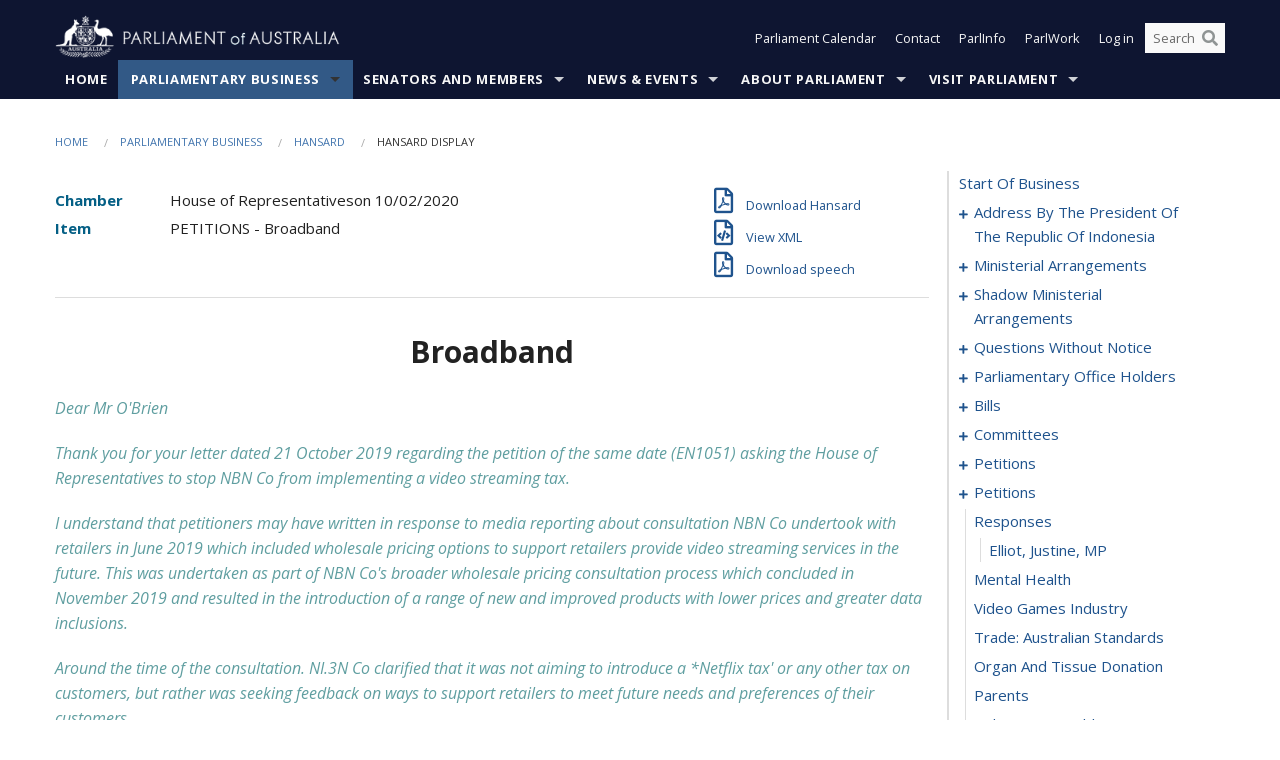

--- FILE ---
content_type: text/html; charset=utf-8
request_url: https://www.aph.gov.au/Parliamentary_Business/Hansard/Hansard_Display?bid=chamber/hansardr/be8a2537-4a84-4dc2-b27b-28f392b06329/&sid=0149
body_size: 177454
content:


<!doctype html>
<!--[if lt IE 7 ]> <html lang="en" class="no-js ie6"> <![endif]-->
<!--[if IE 7 ]>    <html lang="en" class="no-js ie7"> <![endif]-->
<!--[if IE 8 ]>    <html lang="en" class="no-js ie8"> <![endif]-->
<!--[if IE 9 ]>    <html lang="en" class="no-js ie9"> <![endif]-->
<!--[if (gt IE 9)|!(IE)]><!-->
<html class="no-js" lang="en" xml:lang="en" xmlns="http://www.w3.org/1999/xhtml">
<!--<![endif]-->

<head id="Head1">
    <!-- UserWay widget -->
    <script>
        (function (d) {
            var s = d.createElement("script");
            /* uncomment the following line to override default position*/
            /* s.setAttribute("data-position", 1);*/
            /* uncomment the following line to override default size (values: small, large)*/
            /* s.setAttribute("data-size", "large");*/
            /* uncomment the following line to override default language (e.g., fr, de, es, he, nl, etc.)*/
            /* s.setAttribute("data-language", "null");*/
            /* uncomment the following line to override color set via widget (e.g., #053f67)*/
            s.setAttribute("data-color", "#0e1531");
            /* uncomment the following line to override type set via widget (1=person, 2=chair, 3=eye, 4=text)*/
            /* s.setAttribute("data-type", "1");*/
            /* s.setAttribute("data-statement_text:", "Our Accessibility Statement");*/
            /* s.setAttribute("data-statement_url", "http://www.example.com/accessibility";*/
            /* uncomment the following line to override support on mobile devices*/
            /* s.setAttribute("data-mobile", true);*/
            /* uncomment the following line to set custom trigger action for accessibility menu*/
            /* s.setAttribute("data-trigger", "triggerId")*/
            s.setAttribute("data-account", "Nu37TW4Ef2");
            s.setAttribute("src", "https://cdn.userway.org/widget.js");
            (d.body || d.head).appendChild(s);
        })(document)
    </script>
    <!-- Google Tag Manager -->
    <script>(function (w, d, s, l, i) {
                w[l] = w[l] || []; w[l].push({
                    'gtm.start':
                        new Date().getTime(), event: 'gtm.js'
                }); var f = d.getElementsByTagName(s)[0],
                    j = d.createElement(s), dl = l != 'dataLayer' ? '&l=' + l : ''; j.async = true; j.src =
                        'https://www.googletagmanager.com/gtm.js?id=' + i + dl; f.parentNode.insertBefore(j, f);
            })(window, document, 'script', 'dataLayer', 'GTM-N2CL3M9');</script>
    <!-- End Google Tag Manager -->
    <meta charset="utf-8" /><meta http-equiv="X-UA-Compatible" content="IE=edge,chrome=1" /><meta property="og:title" content="Hansard Display" /><meta property="og:image" content="/images/template/Default_Classified_150_90.png" /><meta property="og:description" content="Hansard Display" /><meta property="og:url" content="https://www.aph.gov.au/Parliamentary_Business/Hansard/Hansard_Display?bid=chamber/hansardr/be8a2537-4a84-4dc2-b27b-28f392b06329/&amp;sid=0149" /><meta name="msvalidate.01" content="5D9111AD3364510F24400EBF6E139AB5" /><title>
	Hansard Display
        
     &ndash; Parliament of Australia
</title><link rel="schema.DCTERMS" href="http://purl.org/dc/terms/" /><link rel="schema.AGLSTERMS" href="http://www.agls.gov.au/agls/terms/" /><link rel="license" href="http://creativecommons.org/licenses/by-nc-nd/3.0/au/" /><meta name="description" content="Hansard Display" /><meta name="keywords" content="parliament, house, senate, parliamentary, committees, representatives, government, bills, motions" /><meta name="DCTERMS.Description" content="Hansard Display" /><meta name="DCTERMS.creator" content="corporateName=Commonwealth Parliament; address=Parliament House, Canberra, ACT, 2600; contact=+61 2 6277 7111;" /><meta name="DCTERMS.title" content="Hansard Display" /><meta name="DCTERMS.subject" content="Hansard Display" /><meta name="DCTERMS.created" content="2015-10-01" /><meta name="DCTERMS.modified" content="2023-12-19" /><meta name="DCTERMS.type" content="text" /><meta name="DCTERMS.coverage" content="Australia" /><meta name="DCTERMS.identifier" content="https://www.aph.gov.au/Parliamentary_Business/Hansard/Hansard_Display?bid=chamber/hansardr/be8a2537-4a84-4dc2-b27b-28f392b06329/&amp;sid=0149" /><meta name="DCTERMS.publisher" content="corporateName=Commonwealth Parliament; address=Parliament House, Canberra, ACT, 2600; contact=+61 2 6277 7111" /><meta name="DCTERMS.rights" content="http://www.aph.gov.au/Help/Disclaimer_Privacy_Copyright" /><meta name="DCTERMS.rightsHolder" content="Commonwealth of Australia" /><meta name="DCTERMS.license" content="Creative Commons - Attribution-NonCommercial-NoDerivs 3.0 Australia (CC BY-NC-ND 3.0 AU)" /><meta name="DCTERMS.language" content="en-AU" /><meta name="DCTERMS.format" content="text/html" /><meta name="viewport" content="width=device-width, initial-scale=1.0" /><link rel="shortcut icon" href="/favicon.ico" /><link href="//fonts.googleapis.com/css?family=Open+Sans:400italic,700,300,800,400|Open+Sans+Condensed:300,700" rel="stylesheet" type="text/css" /><link rel="apple-touch-icon" sizes="60x60" href="/touch-icon-iphone.png" /><link rel="apple-touch-icon" sizes="76x76" href="/touch-icon-ipad.png" /><link rel="apple-touch-icon" sizes="120x120" href="/touch-icon-iphone-retina.png" /><link rel="apple-touch-icon" sizes="152x152" href="/touch-icon-ipad-retina.png" />
        
        <link rel="stylesheet" media="screen" href="/css/style.min.css?v=4256636926" />
        
        <link rel="stylesheet" media="handheld" href="/css/handheld.css?v=3444104224" />
        <link rel="stylesheet" media="screen" href="/css/aph-theme/jquery-ui-1.8.6.custom.css" />
        <link rel="stylesheet" media="screen" href="/css/vendor/colorbox/colorbox.css?v=215458967" />
        
        <link rel="stylesheet" media="print" href="/css/print.css?v=1577436929" />
        

    <script type="text/javascript" src="/js/libs/jquery-1.10.2.min.js"></script>
    <script type="text/javascript" src="/js/libs/jquery-ui-1.10.4.custom.min.js"></script>
    <script type="text/javascript" src="/js/jquery.dateFormat-1.0.js"></script>
    <script type="text/javascript" src="/js/libs/jquery-migrate-1.2.1.min.js"></script>
    <script type="text/javascript" src="/js/plugins.js?v=2347550531"></script>
    <script type="text/javascript" src="/js/script.js?v=4153783859"></script>
    
    <script type="text/javascript" src="/js/vendor/lightbox2/lightbox.min.js?v=97624409"></script>

    <script type="text/javascript" src="/js/vendor/lightbox2/lightbox.min.js?v=97624409"></script>

    
    <script src="/js/libs/contentshare.js?v=2058135496"></script>

    <script type="text/javascript" src="/js/libs/react/react.min.js?v=3706843405"></script>
    <script type="text/javascript" src="/js/libs/react/react-dom.min.js?v=3706843405"></script>
    <script type="text/javascript" src="/js/libs/pubsub.js?v=2418985062"></script>
    <script type="text/javascript" src="/js/libs/moment.js?v=160068683"></script>
    <script type="text/javascript" src="/js/libs/moment-timezone-with-data.js?v=1518348680"></script>
    <script type="text/javascript">
        moment.tz.setDefault("Australia/Canberra");
    </script>
    <script type="text/javascript" src="/js/libs/duration-format.js?v=273884284"></script>

    <!--PLUGINS-->
    <script src="/js/vendor/porthole.min.js?v=2253615438"></script>
    <!--END PLUGINS-->
    <!--CORE-->
    <script src="/js/core.js?v=3918537519"></script>
    <!--END CORE-->

    <!--[if !(IE 6) | !(IE 7) | !(IE 8)]><!-->
    <script type="text/javascript" src="/js/libs/snap-ie-cache-fix.js?v=309387760"></script>
    <script type="text/javascript" src="/js/libs/respond.js?v=2777172843"></script>
    <!--<![endif]-->

    <!--[if lte IE 8 ]>
        <link rel="stylesheet" href="/css/ie-legacy.css" />    
    <![endif]-->

    <!--[if lt IE 7 ]>
    <script src="/js/libs/dd_belatedpng.js"></script>
    <script> DD_belatedPNG.fix('#site-logo img'); //fix any <img> or .png_bg background-images </script>
    <![endif]-->
    <script type="text/javascript" src="/js/libs/modernizr-3.6-complete.min.js?v=3030946925"></script>
    <script type="text/javascript" src="/js/vendor/AC_RunActiveContent.js?v=2714468098"></script>
    
    <script src="https://www.google.com/recaptcha/api.js?render=6Ld_jYUpAAAAALpOhXvR17v-Mkd6yXzP0m8pJ6RD"></script>
    </head>
<body id="body1" class="">
    <!-- Google Tag Manager (noscript) -->
    <noscript>
        <iframe src="https://www.googletagmanager.com/ns.html?id="
            height="0" width="0" style="display: none; visibility: hidden"></iframe>
    </noscript>
    <!-- End Google Tag Manager (noscript) -->
    <form method="post" action="/Parliamentary_Business/Hansard/Hansard_Display?bid=chamber/hansardr/be8a2537-4a84-4dc2-b27b-28f392b06329/&amp;sid=0149" id="mainform">
<div class="aspNetHidden">
<input type="hidden" name="__EVENTTARGET" id="__EVENTTARGET" value="" />
<input type="hidden" name="__EVENTARGUMENT" id="__EVENTARGUMENT" value="" />
<input type="hidden" name="__VIEWSTATE" id="__VIEWSTATE" value="DEpuMB9S9uVy+v7MrJdVjzX+k7YtaCVSERsBKKO0BgsitH1RzcALp9fCZUL/3TgXFJOyMiSD9wm9jN2OrW2pqBjZJ2NjWdZBD3IaDk5U3nAYJzPAaEp/fDlIPz0ntSgwRWsxX6h+U6K6XvYxd+k942DIrdVNFgj7hSckWaRZlhTGhCexJCbo8LnZxS/AkYmu5TKCc18a9jRPkdby8gBcs9WdRYBfQponZLeOtV12wLvthxbNt3g1Rgt1INmQzEbLCG29/[base64]/hwzIgtV/AF0NTT+wbSPotOEZjiTqvMwu8IjlY9S1idSnqMDL+4xccccVovrV4P3BJMR9F5uOwYcCEuJGwX9XEqXNHx6xwn/5LLRa9pASzk9kI73DCmEFHspZBt0gaSdiB98gWHHRaBhgBf1IKT7H8mk7qntrVetnqAqATUSgR25PFlivtt95rHyftYzXqBqHi2PtAjYWcS1hnj8ZM+tcgbL+i7yY563fkHGRLvteH7q/bBIcU+57Hy/aWhK95CyGR9wH4bWK61qyHz1Y7Qw8gmAucdCKhfTWjUTW3DeEBAmQ1btuS1uDF/BLcNicDS1WRjSViSECzBb9FEOBlyXYJ5D4h/AEkW5oG0IXYXqOAWTdEMxEABONvNan7lyax9pNEOIrxES/oFTitGrkP/GVrGcOulgz6rGBqbTB7RBvMzrazIW3YDq/Qco+5+2iObcVxyNAElAj6EOzG3M+XRAzJdXDeZU1lF7bIBMp85RiYvXiHgUHkf4r/hjShpByuwKPSmw9/pQSjk8MneMw5npS5O/N+Z2y9IbJFIrup2El0sJpspGevk8iNEg8qk10eKwdITjxbgf1Z73b6rg2jmbiRZTAN421qat8eF/iBmHu3A0DEJrESA9LvcotxU6Bpeq+Q64XydPP7Ufp1enORvvgmbtia/HF9y+opMwB9kdc54wWy9Op7BY0qV8jO5g2SG5v6LIEXaoTuZzQykO" />
</div>

<script type="text/javascript">
//<![CDATA[
var theForm = document.forms['mainform'];
if (!theForm) {
    theForm = document.mainform;
}
function __doPostBack(eventTarget, eventArgument) {
    if (!theForm.onsubmit || (theForm.onsubmit() != false)) {
        theForm.__EVENTTARGET.value = eventTarget;
        theForm.__EVENTARGUMENT.value = eventArgument;
        theForm.submit();
    }
}
//]]>
</script>


<script src="/WebResource.axd?d=pynGkmcFUV13He1Qd6_TZLoiRuBpjqx-mc4XYiEXE5AhhIqco9hBwrTw0Tb7b7xnVXxVYQ2&amp;t=638901896248157332" type="text/javascript"></script>

<SCRIPT LANGUAGE="JavaScript">function validatecbRAgree(oSrc, args){args.IsValid = document.getElementById("cbRAgree").checked;}</SCRIPT><SCRIPT LANGUAGE="JavaScript">function validatetxtRPasswordConfirm(oSrc, args){args.IsValid = document.getElementById("txtRPasswordConfirm").value.length == 0 || (document.getElementById("txtRPasswordConfirm").value.length > 0 && document.getElementById("txtRPassword").value == document.getElementById("txtRPasswordConfirm").value);}</SCRIPT>
<script src="/ScriptResource.axd?d=NJmAwtEo3Ipnlaxl6CMhvke6LuKNAIG7wYOJ0svbr6ONPX84I_mgHcaT4vlKIcsaiSilqTO2BSjgHfMknroo8jcCuptYgPcm4RziWlEs--KIFpQTsX7IzkyRphQJbqfMTX1duQSbK8E8ppY2fR2sRsVOWZo1&amp;t=5c0e0825" type="text/javascript"></script>
<script src="/ScriptResource.axd?d=dwY9oWetJoJoVpgL6Zq8ONn6rPVYJGBVTR68BxEKJFmfic3OWCCt72aiM8KSgUYJDTVRUBGKySWh7ZXPbC0k-ODM6mBUyoBgGnd8l-OIjB5fkBCFQwlBjvs66KJFiYOzD8rOxneUeSdqeqrGhXA_47-1LZA1&amp;t=5c0e0825" type="text/javascript"></script>
<script src="/ParliamentNumbers.svc/js" type="text/javascript"></script>
<script src="/Predictive/Predictive.asmx/js" type="text/javascript"></script>
<div class="aspNetHidden">

	<input type="hidden" name="__VIEWSTATEGENERATOR" id="__VIEWSTATEGENERATOR" value="35DD2790" />
</div>
        <script type="text/javascript">
//<![CDATA[
Sys.WebForms.PageRequestManager._initialize('ScriptManager1', 'mainform', [], [], [], 90, '');
//]]>
</script>


        <div class="off-canvas-wrap" data-offcanvas>
            <div aria-label="inner-wrap" class="inner-wrap">
                

<header>
    <section class="row" role="navigation" aria-label="Skip links">
        <div class="columns">
            <ul class="skip-links">
                <li><a role="button" href="#main-nav" aria-label="Skip to navigation">Skip to navigation</a></li>
                <li><a role="button" href="#content" aria-label="Skip to content">Skip to content</a></li>
            </ul>
        </div>
    </section>

    <div class="row header-img">
        <div class="medium-4 large-4 columns">
            <h1><a href="/">
                <img src="/images/template/header-logo.png" alt="Home - Parliament of Australia logo" /></a></h1>
        </div>

        <div class="medium-8 large-8 columns" style="padding-left: 0rem">
            <div class="row">
                <div class="columns">
                    <div class="nav-top-links-container">
                        <nav aria-label="Quick links" class="nav-top-links">
                            <ul class="inline-block-list text-small">
                                <li><a title="Open the Parliament Calendar" href="#" role="button" class="right-off-canvas-toggle" id="openParliamentaryCalendar" tabindex="0">Parliament Calendar</a></li>
                                <li><a title="Contact Us" href="/Help/Contact">Contact</a></li>
                                <li class="hide-for-small-only"><a title="Go to ParlInfo Search" href="https://parlinfo.aph.gov.au" target="_blank" rel="noopener noreferrer">ParlInfo</a></li>
                                <li class="hide-for-small-only"><a title="Go to ParlWork" href="https://parlwork.aph.gov.au" target="_blank" rel="noopener noreferrer">ParlWork</a></li>
                                
                                
                                        <li>
                                            <a title="Log in to My Parliament account" href="/Help/Login">Log in</a>
                                        </li>
                                    

                                <li class="has-form hide-for-small-only">
                                    <input aria-label="Search the website" id="txtGenericSearchTerm" aria-label="Input search content" type="text" placeholder="Search ...">
                                    <button id="btnGenericSearch" aria-label="Perform a search" type="submit"><em class="fa fa-search"></em></button>
                                </li>

                                <!--START SEARCH CONTROL-->
                                <script type="text/javascript">
                                    function SearchTermIsValid(searchTerm) {
                                        var result = searchTerm !== '';
                                        return result;
                                    }

                                    $(document).ready(function () {
                                        $("#btnGenericSearch").on("click", function (e) {
                                            e.preventDefault();

                                            var searchTerm = encodeURI($("#txtGenericSearchTerm").val());

                                            if (SearchTermIsValid(searchTerm)) {
                                                if (window.location.href.indexOf("parlview.aph.gov.au") > -1) {
                                                    window.location = "https://www.aph.gov.au/Help/Federated_Search_Results?q=" + searchTerm;
                                                } else {
                                                    window.location = "/Help/Federated_Search_Results?q=" + searchTerm;
                                                }
                                            }

                                            return false;
                                        });

                                        $("#txtGenericSearchTerm").keypress(function (e) {
                                            if (e.keyCode === 13) {
                                                $("#btnGenericSearch").click();
                                                return false;
                                            }
                                        });
                                    });
                                </script>
                                <!--END SEARCH CONTROL-->
                            </ul>
                        </nav>
                    </div>
                </div>
            </div>
        </div>
    </div>
</header>

<script type="text/javascript" src="/js/components/global/header-username.js"></script>

                

<div class="contain-to-grid">
    <nav aria-label="Site navigation" id="main-nav" class="top-bar" data-topbar>
        <ul class="title-area nav-top-links-mobile">
           <li class="has-form show-for-small-only">
                <input aria-label="Search the website" id="txtGenericSearchTermMobile" aria-label="Input search content" type="text" placeholder="Search ...">
                <button id="btnGenericSearchMobile" aria-label="Perform a search" type="submit"><em class="fa fa-search"></em></button>
            </li>

            <!--START SEARCH CONTROL-->
            <script type="text/javascript">
                function SearchTermIsValid(searchTerm) {
                    var result = searchTerm !== '';
                    return result;
                }

                $(document).ready(function () {
                    $("#btnGenericSearchMobile").on("click", function (e) {
                        e.preventDefault();

                        var searchTerm = encodeURI($("#txtGenericSearchTermMobile").val());

                        if (SearchTermIsValid(searchTerm)) {
                            if (window.location.href.indexOf("parlview.aph.gov.au") > -1) {
                                window.location = "https://www.aph.gov.au/Help/Federated_Search_Results?q=" + searchTerm;
                            } else {
                                window.location = "/Help/Federated_Search_Results?q=" + searchTerm;
                            }
                        }

                        return false;
                    });

                    $("#txtGenericSearchTermMobile").keypress(function (e) {
                        if (e.keyCode === 13) {
                            $("#btnGenericSearchMobile").click();
                            return false;
                        }
                    });
                });
            </script>
            <!--END SEARCH CONTROL-->
            <li class="toggle-topbar menu-icon">
                <a href="#" onclick="sendGoogleAnalyticsEvent('Primary Nav', 'Click hamburger menu', '')" role="button" aria-label="Open site navigation" aria-expanded="false">
                    <span>Menu</span>
                </a>
            </li>
        </ul>

        <section role="navigation" aria-label="navigation" class="top-bar-section top-bar-section-hidden">
            <ul id="main-nav-sub">
            
                <li class="">
                    <a href="/" class="primary-nav-item-dropdown"
                       onclick="sendGoogleAnalyticsEvent('Primary Nav', 'Click Parent item', 'Home')">Home</a>

                
                </li>
                
                <li class="active has-dropdown not-click">
                    <a href="/Parliamentary_Business" class="primary-nav-item-dropdown"
                       onclick="sendGoogleAnalyticsEvent('Primary Nav', 'Click Parent item', 'Parliamentary Business')">Parliamentary Business</a>

                
                    <ul class="dropdown primary-nav-item-dropdown-hidden">

                    
                        <li class="">
                            <a href="/Parliamentary_Business/Bills_Legislation" onclick="sendGoogleAnalyticsEvent('Primary Nav', 'Click Child item', 'Bills and Legislation')">Bills and Legislation</a>
                        </li>
                        
                        <li class="">
                            <a href="/Parliamentary_Business/Tabled_documents" onclick="sendGoogleAnalyticsEvent('Primary Nav', 'Click Child item', 'Tabled documents')">Tabled documents</a>
                        </li>
                        
                        <li class="">
                            <a href="/Parliamentary_Business/Chamber_documents" onclick="sendGoogleAnalyticsEvent('Primary Nav', 'Click Child item', 'Chamber documents')">Chamber documents</a>
                        </li>
                        
                        <li class="">
                            <a href="/Parliamentary_Business/Hansard" onclick="sendGoogleAnalyticsEvent('Primary Nav', 'Click Child item', 'Hansard')">Hansard</a>
                        </li>
                        
                        <li class="">
                            <a href="/Parliamentary_Business/Senate_estimates" onclick="sendGoogleAnalyticsEvent('Primary Nav', 'Click Child item', 'Senate estimates')">Senate estimates</a>
                        </li>
                        
                        <li class="">
                            <a href="/Parliamentary_Business/Committees" onclick="sendGoogleAnalyticsEvent('Primary Nav', 'Click Child item', 'Committees')">Committees</a>
                        </li>
                        
                        <li class="">
                            <a href="/Parliamentary_Business/Statistics" onclick="sendGoogleAnalyticsEvent('Primary Nav', 'Click Child item', 'Statistics')">Statistics</a>
                        </li>
                        
                        <li class="">
                            <a href="/Parliamentary_Business/Petitions" onclick="sendGoogleAnalyticsEvent('Primary Nav', 'Click Child item', 'Petitions')">Petitions</a>
                        </li>
                        
                    </ul>
                    
                </li>
                
                <li class="has-dropdown not-click">
                    <a href="/Senators_and_Members" class="primary-nav-item-dropdown"
                       onclick="sendGoogleAnalyticsEvent('Primary Nav', 'Click Parent item', 'Senators and Members')">Senators and Members</a>

                
                    <ul class="dropdown primary-nav-item-dropdown-hidden">

                    
                        <li class="">
                            <a href="/Senators_and_Members/Senators" onclick="sendGoogleAnalyticsEvent('Primary Nav', 'Click Child item', 'Senators')">Senators</a>
                        </li>
                        
                        <li class="">
                            <a href="/Senators_and_Members/Members" onclick="sendGoogleAnalyticsEvent('Primary Nav', 'Click Child item', 'Members')">Members</a>
                        </li>
                        
                        <li class="">
                            <a href="/Senators_and_Members/Contacting_Senators_and_Members" onclick="sendGoogleAnalyticsEvent('Primary Nav', 'Click Child item', 'Contacting Senators and Members')">Contacting Senators and Members</a>
                        </li>
                        
                    </ul>
                    
                </li>
                
                <li class="has-dropdown not-click">
                    <a href="/News_and_Events" class="primary-nav-item-dropdown"
                       onclick="sendGoogleAnalyticsEvent('Primary Nav', 'Click Parent item', 'News \u0026 Events')">News & Events</a>

                
                    <ul class="dropdown primary-nav-item-dropdown-hidden">

                    
                        <li class="">
                            <a href="/News_and_Events/Watch_Read_Listen" onclick="sendGoogleAnalyticsEvent('Primary Nav', 'Click Child item', 'Watch, Read, Listen')">Watch, Read, Listen</a>
                        </li>
                        
                        <li class="">
                            <a href="/News_and_Events/Events_Calendar" onclick="sendGoogleAnalyticsEvent('Primary Nav', 'Click Child item', 'Events Calendar')">Events Calendar</a>
                        </li>
                        
                        <li class="">
                            <a href="/News_and_Events/Senate_news_and_events" onclick="sendGoogleAnalyticsEvent('Primary Nav', 'Click Child item', 'Senate news and events')">Senate news and events</a>
                        </li>
                        
                        <li class="">
                            <a href="/News_and_Events/About_the_House_News" onclick="sendGoogleAnalyticsEvent('Primary Nav', 'Click Child item', 'About the House News')">About the House News</a>
                        </li>
                        
                        <li class="">
                            <a href="/News_and_Events/Joint_statements_by_the_Presiding_Officers" onclick="sendGoogleAnalyticsEvent('Primary Nav', 'Click Child item', 'Joint statements by the Presiding Officers')">Joint statements by the Presiding Officers</a>
                        </li>
                        
                        <li class="">
                            <a href="/News_and_Events/My_First_Speech" onclick="sendGoogleAnalyticsEvent('Primary Nav', 'Click Child item', 'My First Speech')">My First Speech</a>
                        </li>
                        
                    </ul>
                    
                </li>
                
                <li class="has-dropdown not-click">
                    <a href="/About_Parliament" class="primary-nav-item-dropdown"
                       onclick="sendGoogleAnalyticsEvent('Primary Nav', 'Click Parent item', 'About Parliament')">About Parliament</a>

                
                    <ul class="dropdown primary-nav-item-dropdown-hidden">

                    
                        <li class="">
                            <a href="/About_Parliament/Senate" onclick="sendGoogleAnalyticsEvent('Primary Nav', 'Click Child item', 'Senate')">Senate</a>
                        </li>
                        
                        <li class="">
                            <a href="/About_Parliament/House_of_Representatives" onclick="sendGoogleAnalyticsEvent('Primary Nav', 'Click Child item', 'House of Representatives')">House of Representatives</a>
                        </li>
                        
                        <li class="">
                            <a href="/About_Parliament/Work_of_the_Parliament" onclick="sendGoogleAnalyticsEvent('Primary Nav', 'Click Child item', 'Work of the Parliament')">Work of the Parliament</a>
                        </li>
                        
                        <li class="">
                            <a href="/About_Parliament/Parliamentary_Leadership_Taskforce" onclick="sendGoogleAnalyticsEvent('Primary Nav', 'Click Child item', 'Parliamentary Leadership Taskforce')">Parliamentary Leadership Taskforce</a>
                        </li>
                        
                        <li class="">
                            <a href="/About_Parliament/Parliamentary_departments" onclick="sendGoogleAnalyticsEvent('Primary Nav', 'Click Child item', 'Parliamentary departments')">Parliamentary departments</a>
                        </li>
                        
                        <li class="">
                            <a href="/About_Parliament/International_Program" onclick="sendGoogleAnalyticsEvent('Primary Nav', 'Click Child item', 'International Program')">International Program</a>
                        </li>
                        
                        <li class="">
                            <a href="/About_Parliament/Publications" onclick="sendGoogleAnalyticsEvent('Primary Nav', 'Click Child item', 'Publications and policies')">Publications and policies</a>
                        </li>
                        
                        <li class="">
                            <a href="/About_Parliament/Employment" onclick="sendGoogleAnalyticsEvent('Primary Nav', 'Click Child item', 'Employment')">Employment</a>
                        </li>
                        
                        <li class="">
                            <a href="/About_Parliament/Media_Rules_and_Filming_Applications" onclick="sendGoogleAnalyticsEvent('Primary Nav', 'Click Child item', 'Media Rules and Filming Applications')">Media Rules and Filming Applications</a>
                        </li>
                        
                        <li class="">
                            <a href="/About_Parliament/Education_Resources" onclick="sendGoogleAnalyticsEvent('Primary Nav', 'Click Child item', 'Education Resources')">Education Resources</a>
                        </li>
                        
                        <li class="">
                            <a href="/About_Parliament/Parliamentary_Friendship" onclick="sendGoogleAnalyticsEvent('Primary Nav', 'Click Child item', 'Parliamentary Friendship Groups (non-country)')">Parliamentary Friendship Groups (non-country)</a>
                        </li>
                        
                        <li class="">
                            <a href="/About_Parliament/Australian_Parliament_House_Security_Pass_Office" onclick="sendGoogleAnalyticsEvent('Primary Nav', 'Click Child item', 'Australian Parliament House Security Pass Office')">Australian Parliament House Security Pass Office</a>
                        </li>
                        
                        <li class="">
                            <a href="/About_Parliament/Sitting_Calendar" onclick="sendGoogleAnalyticsEvent('Primary Nav', 'Click Child item', 'Sitting Calendar')">Sitting Calendar</a>
                        </li>
                        
                    </ul>
                    
                </li>
                
                <li class="has-dropdown not-click">
                    <a href="/Visit_Parliament" class="primary-nav-item-dropdown"
                       onclick="sendGoogleAnalyticsEvent('Primary Nav', 'Click Parent item', 'Visit Parliament')">Visit Parliament</a>

                
                    <ul class="dropdown primary-nav-item-dropdown-hidden">

                    
                        <li class="">
                            <a href="/Visit_Parliament/Whats_On" onclick="sendGoogleAnalyticsEvent('Primary Nav', 'Click Child item', 'What\u0027s on')">What's on</a>
                        </li>
                        
                        <li class="">
                            <a href="/Visit_Parliament/Things_to_Do" onclick="sendGoogleAnalyticsEvent('Primary Nav', 'Click Child item', 'Things to Do')">Things to Do</a>
                        </li>
                        
                        <li class="">
                            <a href="/Visit_Parliament/Art" onclick="sendGoogleAnalyticsEvent('Primary Nav', 'Click Child item', 'Art at Parliament')">Art at Parliament</a>
                        </li>
                        
                        <li class="">
                            <a href="/Visit_Parliament/Dining" onclick="sendGoogleAnalyticsEvent('Primary Nav', 'Click Child item', 'Dining')">Dining</a>
                        </li>
                        
                        <li class="">
                            <a href="/Visit_Parliament/Parliament_Shop" onclick="sendGoogleAnalyticsEvent('Primary Nav', 'Click Child item', 'Parliament Shop')">Parliament Shop</a>
                        </li>
                        
                        <li class="">
                            <a href="/Visit_Parliament/Venue_Hire" onclick="sendGoogleAnalyticsEvent('Primary Nav', 'Click Child item', 'Venue Hire')">Venue Hire</a>
                        </li>
                        
                        <li class="">
                            <a href="/Visit_Parliament/Plan_your_Visit" onclick="sendGoogleAnalyticsEvent('Primary Nav', 'Click Child item', 'Plan your Visit')">Plan your Visit</a>
                        </li>
                        
                        <li class="">
                            <a href="/Visit_Parliament/Accessibility" onclick="sendGoogleAnalyticsEvent('Primary Nav', 'Click Child item', 'Accessibility')">Accessibility</a>
                        </li>
                        
                    </ul>
                    
                </li>
                
            </ul>
        </section>
    </nav>
</div>

                
                


<div class="row padding-medium" id="content" role="main">
    <div class="columns">
        
<div class="breadcrumbs-container show-for-medium-up">
    <a id="skip"></a>
    <!-- START BREADCRUMBS -->
    
    <nav aria-label="Breadcrumbs" class="breadcrumbs">
        
               <a href="/">Home</a>
              
               <a href="/Parliamentary_Business">Parliamentary Business</a>
              
               <a href="/Parliamentary_Business/Hansard">Hansard</a>
              
               <span aria-label="breadcrumbs" class="current">Hansard Display</span>
              
    </nav>
    
    <!-- END BREADCRUMBS -->
</div>

        <div class="row">
            <div class="large-3 large-push-9 columns">
                <div class="hide-for-large-up">
                    <h4><a onclick="handleclick()" style="text-decoration: none"><i class="fa fa-bars"></i>&nbsp;&nbsp;Table of contents</h4>
                </div>
                <div id="hansard-nav" class="hansarad-toc-split hide-for-medium-down">
                    <div class="box" style="padding: 0 10px 0 0;" xmlns:aph="http://www.aph.gov.au/xsl" xmlns:aphhansard="http://www.aph.gov.au/xslhansard"><ul class="hansard-toc"><li><div class="hansard-section"><a href="/Parliamentary_Business/Hansard/Hansard_Display?bid=chamber/hansardr/be8a2537-4a84-4dc2-b27b-28f392b06329/&amp;sid=0000" class="&#xD;&#xA;                    hansard-link&#xD;&#xA;                  " onclick="&#xD;&#xA;                    scroll(0,0)&#xD;&#xA;                  " data-bid="chamber/hansardr/be8a2537-4a84-4dc2-b27b-28f392b06329/" data-sid="0000" aria-label="0000">start of business</a></div><li><div class="hansard-section"><a href="#" class="expand"><em class="fa fa-plus" style="font-size:10px;">  </em></a><a href="/Parliamentary_Business/Hansard/Hansard_Display?bid=chamber/hansardr/be8a2537-4a84-4dc2-b27b-28f392b06329/&amp;sid=0001" class="&#xD;&#xA;                    hansard-link&#xD;&#xA;                  " onclick="&#xD;&#xA;                    scroll(0,0)&#xD;&#xA;                  " data-bid="chamber/hansardr/be8a2537-4a84-4dc2-b27b-28f392b06329/" data-sid="0001" aria-label="0001">address by the president of the republic of indonesia</a></div><ul><li><div class="hansard-section"><a href="/Parliamentary_Business/Hansard/Hansard_Display?bid=chamber/hansardr/be8a2537-4a84-4dc2-b27b-28f392b06329/&amp;sid=0002" class="&#xD;&#xA;                    hansard-fragment&#xD;&#xA;                  " onclick="&#xD;&#xA;                    scroll(0,0)&#xD;&#xA;                  " data-bid="chamber/hansardr/be8a2537-4a84-4dc2-b27b-28f392b06329/" data-sid="0002" aria-label="0002">Smith, Tony, MP</a></div><li><div class="hansard-section"><a href="/Parliamentary_Business/Hansard/Hansard_Display?bid=chamber/hansardr/be8a2537-4a84-4dc2-b27b-28f392b06329/&amp;sid=0003" class="&#xD;&#xA;                    hansard-fragment&#xD;&#xA;                  " onclick="&#xD;&#xA;                    scroll(0,0)&#xD;&#xA;                  " data-bid="chamber/hansardr/be8a2537-4a84-4dc2-b27b-28f392b06329/" data-sid="0003" aria-label="0003">Morrison, Scott, MP</a></div><li><div class="hansard-section"><a href="/Parliamentary_Business/Hansard/Hansard_Display?bid=chamber/hansardr/be8a2537-4a84-4dc2-b27b-28f392b06329/&amp;sid=0004" class="&#xD;&#xA;                    hansard-fragment&#xD;&#xA;                  " onclick="&#xD;&#xA;                    scroll(0,0)&#xD;&#xA;                  " data-bid="chamber/hansardr/be8a2537-4a84-4dc2-b27b-28f392b06329/" data-sid="0004" aria-label="0004">Albanese, Anthony, MP</a></div></ul></li><li><div class="hansard-section"><a href="#" class="expand"><em class="fa fa-plus" style="font-size:10px;">  </em></a><a href="/Parliamentary_Business/Hansard/Hansard_Display?bid=chamber/hansardr/be8a2537-4a84-4dc2-b27b-28f392b06329/&amp;sid=0005" class="&#xD;&#xA;                    hansard-link&#xD;&#xA;                  " onclick="&#xD;&#xA;                    scroll(0,0)&#xD;&#xA;                  " data-bid="chamber/hansardr/be8a2537-4a84-4dc2-b27b-28f392b06329/" data-sid="0005" aria-label="0005">ministerial arrangements</a></div><ul><li><div class="hansard-section"><a href="/Parliamentary_Business/Hansard/Hansard_Display?bid=chamber/hansardr/be8a2537-4a84-4dc2-b27b-28f392b06329/&amp;sid=0006" class="&#xD;&#xA;                    hansard-fragment&#xD;&#xA;                  " onclick="&#xD;&#xA;                    scroll(0,0)&#xD;&#xA;                  " data-bid="chamber/hansardr/be8a2537-4a84-4dc2-b27b-28f392b06329/" data-sid="0006" aria-label="0006">Morrison, Scott, MP</a></div><li><div class="hansard-section"><a href="/Parliamentary_Business/Hansard/Hansard_Display?bid=chamber/hansardr/be8a2537-4a84-4dc2-b27b-28f392b06329/&amp;sid=0007" class="&#xD;&#xA;                    hansard-fragment&#xD;&#xA;                  " onclick="&#xD;&#xA;                    scroll(0,0)&#xD;&#xA;                  " data-bid="chamber/hansardr/be8a2537-4a84-4dc2-b27b-28f392b06329/" data-sid="0007" aria-label="0007">Albanese, Anthony, MP</a></div></ul></li><li><div class="hansard-section"><a href="#" class="expand"><em class="fa fa-plus" style="font-size:10px;">  </em></a><a href="/Parliamentary_Business/Hansard/Hansard_Display?bid=chamber/hansardr/be8a2537-4a84-4dc2-b27b-28f392b06329/&amp;sid=0008" class="&#xD;&#xA;                    hansard-link&#xD;&#xA;                  " onclick="&#xD;&#xA;                    scroll(0,0)&#xD;&#xA;                  " data-bid="chamber/hansardr/be8a2537-4a84-4dc2-b27b-28f392b06329/" data-sid="0008" aria-label="0008">shadow ministerial arrangements</a></div><ul><li><div class="hansard-section"><a href="/Parliamentary_Business/Hansard/Hansard_Display?bid=chamber/hansardr/be8a2537-4a84-4dc2-b27b-28f392b06329/&amp;sid=0009" class="&#xD;&#xA;                    hansard-fragment&#xD;&#xA;                  " onclick="&#xD;&#xA;                    scroll(0,0)&#xD;&#xA;                  " data-bid="chamber/hansardr/be8a2537-4a84-4dc2-b27b-28f392b06329/" data-sid="0009" aria-label="0009">Albanese, Anthony, MP</a></div></ul></li><li><div class="hansard-section"><a href="#" class="expand"><em class="fa fa-plus" style="font-size:10px;">  </em></a><a href="/Parliamentary_Business/Hansard/Hansard_Display?bid=chamber/hansardr/be8a2537-4a84-4dc2-b27b-28f392b06329/&amp;sid=0010" class="&#xD;&#xA;                    hansard-link&#xD;&#xA;                  " onclick="&#xD;&#xA;                    scroll(0,0)&#xD;&#xA;                  " data-bid="chamber/hansardr/be8a2537-4a84-4dc2-b27b-28f392b06329/" data-sid="0010" aria-label="0010">questions without notice</a></div><ul><li><div class="hansard-section"><a href="/Parliamentary_Business/Hansard/Hansard_Display?bid=chamber/hansardr/be8a2537-4a84-4dc2-b27b-28f392b06329/&amp;sid=0011" class="&#xD;&#xA;                    hansard-fragment&#xD;&#xA;                  " onclick="&#xD;&#xA;                    scroll(0,0)&#xD;&#xA;                  " data-bid="chamber/hansardr/be8a2537-4a84-4dc2-b27b-28f392b06329/" data-sid="0011" aria-label="0011">morrison government
                    (Albanese, Anthony, MP)
                  </a></div><li><div class="hansard-section"><a href="/Parliamentary_Business/Hansard/Hansard_Display?bid=chamber/hansardr/be8a2537-4a84-4dc2-b27b-28f392b06329/&amp;sid=0012" class="&#xD;&#xA;                    hansard-fragment&#xD;&#xA;                  " onclick="&#xD;&#xA;                    scroll(0,0)&#xD;&#xA;                  " data-bid="chamber/hansardr/be8a2537-4a84-4dc2-b27b-28f392b06329/" data-sid="0012" aria-label="0012">coronavirus
                    (Entsch, Warren, MP)
                  </a></div><li><div class="hansard-section"><a href="/Parliamentary_Business/Hansard/Hansard_Display?bid=chamber/hansardr/be8a2537-4a84-4dc2-b27b-28f392b06329/&amp;sid=0013" class="&#xD;&#xA;                    hansard-fragment&#xD;&#xA;                  " onclick="&#xD;&#xA;                    scroll(0,0)&#xD;&#xA;                  " data-bid="chamber/hansardr/be8a2537-4a84-4dc2-b27b-28f392b06329/" data-sid="0013" aria-label="0013">nuclear energy
                    (Butler, Terri, MP)
                  </a></div><li><div class="hansard-section"><a href="/Parliamentary_Business/Hansard/Hansard_Display?bid=chamber/hansardr/be8a2537-4a84-4dc2-b27b-28f392b06329/&amp;sid=0014" class="&#xD;&#xA;                    hansard-fragment&#xD;&#xA;                  " onclick="&#xD;&#xA;                    scroll(0,0)&#xD;&#xA;                  " data-bid="chamber/hansardr/be8a2537-4a84-4dc2-b27b-28f392b06329/" data-sid="0014" aria-label="0014">coronavirus
                    (Wilson, Tim, MP)
                  </a></div><li><div class="hansard-section"><a href="/Parliamentary_Business/Hansard/Hansard_Display?bid=chamber/hansardr/be8a2537-4a84-4dc2-b27b-28f392b06329/&amp;sid=0015" class="&#xD;&#xA;                    hansard-fragment&#xD;&#xA;                  " onclick="&#xD;&#xA;                    scroll(0,0)&#xD;&#xA;                  " data-bid="chamber/hansardr/be8a2537-4a84-4dc2-b27b-28f392b06329/" data-sid="0015" aria-label="0015">australian bushfires
                    (Bowen, Chris, MP)
                  </a></div><li><div class="hansard-section"><a href="/Parliamentary_Business/Hansard/Hansard_Display?bid=chamber/hansardr/be8a2537-4a84-4dc2-b27b-28f392b06329/&amp;sid=0016" class="&#xD;&#xA;                    hansard-fragment&#xD;&#xA;                  " onclick="&#xD;&#xA;                    scroll(0,0)&#xD;&#xA;                  " data-bid="chamber/hansardr/be8a2537-4a84-4dc2-b27b-28f392b06329/" data-sid="0016" aria-label="0016">climate change
                    (Bandt, Adam, MP)
                  </a></div><li><div class="hansard-section"><a href="/Parliamentary_Business/Hansard/Hansard_Display?bid=chamber/hansardr/be8a2537-4a84-4dc2-b27b-28f392b06329/&amp;sid=0017" class="&#xD;&#xA;                    hansard-fragment&#xD;&#xA;                  " onclick="&#xD;&#xA;                    scroll(0,0)&#xD;&#xA;                  " data-bid="chamber/hansardr/be8a2537-4a84-4dc2-b27b-28f392b06329/" data-sid="0017" aria-label="0017">economy
                    (Wallace, Andrew, MP)
                  </a></div><li><div class="hansard-section"><a href="/Parliamentary_Business/Hansard/Hansard_Display?bid=chamber/hansardr/be8a2537-4a84-4dc2-b27b-28f392b06329/&amp;sid=0018" class="&#xD;&#xA;                    hansard-fragment&#xD;&#xA;                  " onclick="&#xD;&#xA;                    scroll(0,0)&#xD;&#xA;                  " data-bid="chamber/hansardr/be8a2537-4a84-4dc2-b27b-28f392b06329/" data-sid="0018" aria-label="0018">australian bushfires
                    (Jones, Stephen, MP)
                  </a></div><li><div class="hansard-section"><a href="/Parliamentary_Business/Hansard/Hansard_Display?bid=chamber/hansardr/be8a2537-4a84-4dc2-b27b-28f392b06329/&amp;sid=0019" class="&#xD;&#xA;                    hansard-fragment&#xD;&#xA;                  " onclick="&#xD;&#xA;                    scroll(0,0)&#xD;&#xA;                  " data-bid="chamber/hansardr/be8a2537-4a84-4dc2-b27b-28f392b06329/" data-sid="0019" aria-label="0019">trade with indonesia
                    (Christensen, George, MP)
                  </a></div><li><div class="hansard-section"><a href="/Parliamentary_Business/Hansard/Hansard_Display?bid=chamber/hansardr/be8a2537-4a84-4dc2-b27b-28f392b06329/&amp;sid=0020" class="&#xD;&#xA;                    hansard-fragment&#xD;&#xA;                  " onclick="&#xD;&#xA;                    scroll(0,0)&#xD;&#xA;                  " data-bid="chamber/hansardr/be8a2537-4a84-4dc2-b27b-28f392b06329/" data-sid="0020" aria-label="0020">australian bushfires
                    (Albanese, Anthony, MP)
                  </a></div><li><div class="hansard-section"><a href="/Parliamentary_Business/Hansard/Hansard_Display?bid=chamber/hansardr/be8a2537-4a84-4dc2-b27b-28f392b06329/&amp;sid=0021" class="&#xD;&#xA;                    hansard-fragment&#xD;&#xA;                  " onclick="&#xD;&#xA;                    scroll(0,0)&#xD;&#xA;                  " data-bid="chamber/hansardr/be8a2537-4a84-4dc2-b27b-28f392b06329/" data-sid="0021" aria-label="0021">economy
                    (Pasin, Tony, MP)
                  </a></div><li><div class="hansard-section"><a href="/Parliamentary_Business/Hansard/Hansard_Display?bid=chamber/hansardr/be8a2537-4a84-4dc2-b27b-28f392b06329/&amp;sid=0022" class="&#xD;&#xA;                    hansard-fragment&#xD;&#xA;                  " onclick="&#xD;&#xA;                    scroll(0,0)&#xD;&#xA;                  " data-bid="chamber/hansardr/be8a2537-4a84-4dc2-b27b-28f392b06329/" data-sid="0022" aria-label="0022">dams
                    (Butler, Terri, MP)
                  </a></div><li><div class="hansard-section"><a href="/Parliamentary_Business/Hansard/Hansard_Display?bid=chamber/hansardr/be8a2537-4a84-4dc2-b27b-28f392b06329/&amp;sid=0023" class="&#xD;&#xA;                    hansard-fragment&#xD;&#xA;                  " onclick="&#xD;&#xA;                    scroll(0,0)&#xD;&#xA;                  " data-bid="chamber/hansardr/be8a2537-4a84-4dc2-b27b-28f392b06329/" data-sid="0023" aria-label="0023">trade with indonesia
                    (Sharma, Dave, MP)
                  </a></div><li><div class="hansard-section"><a href="/Parliamentary_Business/Hansard/Hansard_Display?bid=chamber/hansardr/be8a2537-4a84-4dc2-b27b-28f392b06329/&amp;sid=0024" class="&#xD;&#xA;                    hansard-fragment&#xD;&#xA;                  " onclick="&#xD;&#xA;                    scroll(0,0)&#xD;&#xA;                  " data-bid="chamber/hansardr/be8a2537-4a84-4dc2-b27b-28f392b06329/" data-sid="0024" aria-label="0024">tourism
                    (Chalmers, Jim, MP)
                  </a></div><li><div class="hansard-section"><a href="/Parliamentary_Business/Hansard/Hansard_Display?bid=chamber/hansardr/be8a2537-4a84-4dc2-b27b-28f392b06329/&amp;sid=0025" class="&#xD;&#xA;                    hansard-fragment&#xD;&#xA;                  " onclick="&#xD;&#xA;                    scroll(0,0)&#xD;&#xA;                  " data-bid="chamber/hansardr/be8a2537-4a84-4dc2-b27b-28f392b06329/" data-sid="0025" aria-label="0025">trade with indonesia
                    (Webster, Anne, MP)
                  </a></div><li><div class="hansard-section"><a href="/Parliamentary_Business/Hansard/Hansard_Display?bid=chamber/hansardr/be8a2537-4a84-4dc2-b27b-28f392b06329/&amp;sid=0026" class="&#xD;&#xA;                    hansard-fragment&#xD;&#xA;                  " onclick="&#xD;&#xA;                    scroll(0,0)&#xD;&#xA;                  " data-bid="chamber/hansardr/be8a2537-4a84-4dc2-b27b-28f392b06329/" data-sid="0026" aria-label="0026">australian bushfires
                    (Phillips, Fiona, MP)
                  </a></div><li><div class="hansard-section"><a href="/Parliamentary_Business/Hansard/Hansard_Display?bid=chamber/hansardr/be8a2537-4a84-4dc2-b27b-28f392b06329/&amp;sid=0027" class="&#xD;&#xA;                    hansard-fragment&#xD;&#xA;                  " onclick="&#xD;&#xA;                    scroll(0,0)&#xD;&#xA;                  " data-bid="chamber/hansardr/be8a2537-4a84-4dc2-b27b-28f392b06329/" data-sid="0027" aria-label="0027">global security
                    (Hastie, Andrew, MP)
                  </a></div><li><div class="hansard-section"><a href="/Parliamentary_Business/Hansard/Hansard_Display?bid=chamber/hansardr/be8a2537-4a84-4dc2-b27b-28f392b06329/&amp;sid=0028" class="&#xD;&#xA;                    hansard-fragment&#xD;&#xA;                  " onclick="&#xD;&#xA;                    scroll(0,0)&#xD;&#xA;                  " data-bid="chamber/hansardr/be8a2537-4a84-4dc2-b27b-28f392b06329/" data-sid="0028" aria-label="0028">energy
                    (Butler, Mark, MP)
                  </a></div><li><div class="hansard-section"><a href="/Parliamentary_Business/Hansard/Hansard_Display?bid=chamber/hansardr/be8a2537-4a84-4dc2-b27b-28f392b06329/&amp;sid=0029" class="&#xD;&#xA;                    hansard-fragment&#xD;&#xA;                  " onclick="&#xD;&#xA;                    scroll(0,0)&#xD;&#xA;                  " data-bid="chamber/hansardr/be8a2537-4a84-4dc2-b27b-28f392b06329/" data-sid="0029" aria-label="0029">environment
                    (Zimmerman, Trent, MP)
                  </a></div><li><div class="hansard-section"><a href="/Parliamentary_Business/Hansard/Hansard_Display?bid=chamber/hansardr/be8a2537-4a84-4dc2-b27b-28f392b06329/&amp;sid=0030" class="&#xD;&#xA;                    hansard-fragment&#xD;&#xA;                  " onclick="&#xD;&#xA;                    scroll(0,0)&#xD;&#xA;                  " data-bid="chamber/hansardr/be8a2537-4a84-4dc2-b27b-28f392b06329/" data-sid="0030" aria-label="0030">immigration
                    (Giles, Andrew, MP)
                  </a></div><li><div class="hansard-section"><a href="/Parliamentary_Business/Hansard/Hansard_Display?bid=chamber/hansardr/be8a2537-4a84-4dc2-b27b-28f392b06329/&amp;sid=0031" class="&#xD;&#xA;                    hansard-fragment&#xD;&#xA;                  " onclick="&#xD;&#xA;                    scroll(0,0)&#xD;&#xA;                  " data-bid="chamber/hansardr/be8a2537-4a84-4dc2-b27b-28f392b06329/" data-sid="0031" aria-label="0031">australian natural disasters
                    (Flint, Nicolle, MP)
                  </a></div><li><div class="hansard-section"><a href="/Parliamentary_Business/Hansard/Hansard_Display?bid=chamber/hansardr/be8a2537-4a84-4dc2-b27b-28f392b06329/&amp;sid=0032" class="&#xD;&#xA;                    hansard-fragment&#xD;&#xA;                  " onclick="&#xD;&#xA;                    scroll(0,0)&#xD;&#xA;                  " data-bid="chamber/hansardr/be8a2537-4a84-4dc2-b27b-28f392b06329/" data-sid="0032" aria-label="0032">immigration
                    (Albanese, Anthony, MP)
                  </a></div><li><div class="hansard-section"><a href="/Parliamentary_Business/Hansard/Hansard_Display?bid=chamber/hansardr/be8a2537-4a84-4dc2-b27b-28f392b06329/&amp;sid=0033" class="&#xD;&#xA;                    hansard-fragment&#xD;&#xA;                  " onclick="&#xD;&#xA;                    scroll(0,0)&#xD;&#xA;                  " data-bid="chamber/hansardr/be8a2537-4a84-4dc2-b27b-28f392b06329/" data-sid="0033" aria-label="0033">veterans
                    (Thompson, Phillip, MP)
                  </a></div></ul></li><li><div class="hansard-section"><a href="#" class="expand"><em class="fa fa-plus" style="font-size:10px;">  </em></a><a href="/Parliamentary_Business/Hansard/Hansard_Display?bid=chamber/hansardr/be8a2537-4a84-4dc2-b27b-28f392b06329/&amp;sid=0034" class="&#xD;&#xA;                    hansard-link&#xD;&#xA;                  " onclick="&#xD;&#xA;                    scroll(0,0)&#xD;&#xA;                  " data-bid="chamber/hansardr/be8a2537-4a84-4dc2-b27b-28f392b06329/" data-sid="0034" aria-label="0034">parliamentary office holders</a></div><ul><li><div class="hansard-section"><a href="/Parliamentary_Business/Hansard/Hansard_Display?bid=chamber/hansardr/be8a2537-4a84-4dc2-b27b-28f392b06329/&amp;sid=0035" class="&#xD;&#xA;                    hansard-fragment&#xD;&#xA;                  " onclick="&#xD;&#xA;                    scroll(0,0)&#xD;&#xA;                  " data-bid="chamber/hansardr/be8a2537-4a84-4dc2-b27b-28f392b06329/" data-sid="0035" aria-label="0035">deputy speaker</a></div><ul><li><div class="hansard-section"><a href="/Parliamentary_Business/Hansard/Hansard_Display?bid=chamber/hansardr/be8a2537-4a84-4dc2-b27b-28f392b06329/&amp;sid=0036" class="&#xD;&#xA;                    hansard-fragment&#xD;&#xA;                  " onclick="&#xD;&#xA;                    scroll(0,0)&#xD;&#xA;                  " data-bid="chamber/hansardr/be8a2537-4a84-4dc2-b27b-28f392b06329/" data-sid="0036" aria-label="0036">Smith, Tony, MP</a></div><li><div class="hansard-section"><a href="/Parliamentary_Business/Hansard/Hansard_Display?bid=chamber/hansardr/be8a2537-4a84-4dc2-b27b-28f392b06329/&amp;sid=0037" class="&#xD;&#xA;                    hansard-fragment&#xD;&#xA;                  " onclick="&#xD;&#xA;                    scroll(0,0)&#xD;&#xA;                  " data-bid="chamber/hansardr/be8a2537-4a84-4dc2-b27b-28f392b06329/" data-sid="0037" aria-label="0037">Webster, Anne, MP</a></div><li><div class="hansard-section"><a href="/Parliamentary_Business/Hansard/Hansard_Display?bid=chamber/hansardr/be8a2537-4a84-4dc2-b27b-28f392b06329/&amp;sid=0038" class="&#xD;&#xA;                    hansard-fragment&#xD;&#xA;                  " onclick="&#xD;&#xA;                    scroll(0,0)&#xD;&#xA;                  " data-bid="chamber/hansardr/be8a2537-4a84-4dc2-b27b-28f392b06329/" data-sid="0038" aria-label="0038">Hogan, Kevin, MP</a></div><li><div class="hansard-section"><a href="/Parliamentary_Business/Hansard/Hansard_Display?bid=chamber/hansardr/be8a2537-4a84-4dc2-b27b-28f392b06329/&amp;sid=0039" class="&#xD;&#xA;                    hansard-fragment&#xD;&#xA;                  " onclick="&#xD;&#xA;                    scroll(0,0)&#xD;&#xA;                  " data-bid="chamber/hansardr/be8a2537-4a84-4dc2-b27b-28f392b06329/" data-sid="0039" aria-label="0039">Burke, Tony, MP</a></div><li><div class="hansard-section"><a href="/Parliamentary_Business/Hansard/Hansard_Display?bid=chamber/hansardr/be8a2537-4a84-4dc2-b27b-28f392b06329/&amp;sid=0040" class="&#xD;&#xA;                    hansard-fragment&#xD;&#xA;                  " onclick="&#xD;&#xA;                    scroll(0,0)&#xD;&#xA;                  " data-bid="chamber/hansardr/be8a2537-4a84-4dc2-b27b-28f392b06329/" data-sid="0040" aria-label="0040">Butler, Mark, MP</a></div><li><div class="hansard-section"><a href="/Parliamentary_Business/Hansard/Hansard_Display?bid=chamber/hansardr/be8a2537-4a84-4dc2-b27b-28f392b06329/&amp;sid=0041" class="&#xD;&#xA;                    hansard-fragment&#xD;&#xA;                  " onclick="&#xD;&#xA;                    scroll(0,0)&#xD;&#xA;                  " data-bid="chamber/hansardr/be8a2537-4a84-4dc2-b27b-28f392b06329/" data-sid="0041" aria-label="0041">O'Brien, Llew, MP</a></div><li><div class="hansard-section"><a href="/Parliamentary_Business/Hansard/Hansard_Display?bid=chamber/hansardr/be8a2537-4a84-4dc2-b27b-28f392b06329/&amp;sid=0042" class="&#xD;&#xA;                    hansard-fragment&#xD;&#xA;                  " onclick="&#xD;&#xA;                    scroll(0,0)&#xD;&#xA;                  " data-bid="chamber/hansardr/be8a2537-4a84-4dc2-b27b-28f392b06329/" data-sid="0042" aria-label="0042">Morrison, Scott, MP</a></div><li><div class="hansard-section"><a href="/Parliamentary_Business/Hansard/Hansard_Display?bid=chamber/hansardr/be8a2537-4a84-4dc2-b27b-28f392b06329/&amp;sid=0043" class="&#xD;&#xA;                    hansard-fragment&#xD;&#xA;                  " onclick="&#xD;&#xA;                    scroll(0,0)&#xD;&#xA;                  " data-bid="chamber/hansardr/be8a2537-4a84-4dc2-b27b-28f392b06329/" data-sid="0043" aria-label="0043">Albanese, Anthony, MP</a></div><li><div class="hansard-section"><a href="/Parliamentary_Business/Hansard/Hansard_Display?bid=chamber/hansardr/be8a2537-4a84-4dc2-b27b-28f392b06329/&amp;sid=0044" class="&#xD;&#xA;                    hansard-fragment&#xD;&#xA;                  " onclick="&#xD;&#xA;                    scroll(0,0)&#xD;&#xA;                  " data-bid="chamber/hansardr/be8a2537-4a84-4dc2-b27b-28f392b06329/" data-sid="0044" aria-label="0044">McCormack, Michael, MP</a></div></ul></li></ul></li><li><div class="hansard-section"><a href="#" class="expand"><em class="fa fa-plus" style="font-size:10px;">  </em></a><a href="/Parliamentary_Business/Hansard/Hansard_Display?bid=chamber/hansardr/be8a2537-4a84-4dc2-b27b-28f392b06329/&amp;sid=0045" class="&#xD;&#xA;                    hansard-link&#xD;&#xA;                  " onclick="&#xD;&#xA;                    scroll(0,0)&#xD;&#xA;                  " data-bid="chamber/hansardr/be8a2537-4a84-4dc2-b27b-28f392b06329/" data-sid="0045" aria-label="0045">bills</a></div><ul><li><div class="hansard-section"><a href="/Parliamentary_Business/Hansard/Hansard_Display?bid=chamber/hansardr/be8a2537-4a84-4dc2-b27b-28f392b06329/&amp;sid=0046" class="&#xD;&#xA;                    hansard-fragment&#xD;&#xA;                  " onclick="&#xD;&#xA;                    scroll(0,0)&#xD;&#xA;                  " data-bid="chamber/hansardr/be8a2537-4a84-4dc2-b27b-28f392b06329/" data-sid="0046" aria-label="0046">financial sector reform (hayne royal commission response—protecting consumers (2019 measures)) bill 2019, financial sector reform (hayne royal commission response—stronger regulators (2019 measures)) bill 2019, treasury laws amendment (2019-20 bushfire tax assistance) bill 2020</a></div><ul><li><div class="hansard-section"><a href="/Parliamentary_Business/Hansard/Hansard_Display?bid=chamber/hansardr/be8a2537-4a84-4dc2-b27b-28f392b06329/&amp;sid=0047" class="&#xD;&#xA;                    hansard-fragment&#xD;&#xA;                  " onclick="&#xD;&#xA;                    scroll(0,0)&#xD;&#xA;                  " data-bid="chamber/hansardr/be8a2537-4a84-4dc2-b27b-28f392b06329/" data-sid="0047" aria-label="0047">returned from senate</a></div></ul></li></ul></li><li><div class="hansard-section"><a href="#" class="expand"><em class="fa fa-plus" style="font-size:10px;">  </em></a><a href="/Parliamentary_Business/Hansard/Hansard_Display?bid=chamber/hansardr/be8a2537-4a84-4dc2-b27b-28f392b06329/&amp;sid=0048" class="&#xD;&#xA;                    hansard-link&#xD;&#xA;                  " onclick="&#xD;&#xA;                    scroll(0,0)&#xD;&#xA;                  " data-bid="chamber/hansardr/be8a2537-4a84-4dc2-b27b-28f392b06329/" data-sid="0048" aria-label="0048">committees</a></div><ul><li><div class="hansard-section"><a href="/Parliamentary_Business/Hansard/Hansard_Display?bid=chamber/hansardr/be8a2537-4a84-4dc2-b27b-28f392b06329/&amp;sid=0049" class="&#xD;&#xA;                    hansard-fragment&#xD;&#xA;                  " onclick="&#xD;&#xA;                    scroll(0,0)&#xD;&#xA;                  " data-bid="chamber/hansardr/be8a2537-4a84-4dc2-b27b-28f392b06329/" data-sid="0049" aria-label="0049">human rights committee</a></div><ul><li><div class="hansard-section"><a href="/Parliamentary_Business/Hansard/Hansard_Display?bid=chamber/hansardr/be8a2537-4a84-4dc2-b27b-28f392b06329/&amp;sid=0050" class="&#xD;&#xA;                    hansard-fragment&#xD;&#xA;                  " onclick="&#xD;&#xA;                    scroll(0,0)&#xD;&#xA;                  " data-bid="chamber/hansardr/be8a2537-4a84-4dc2-b27b-28f392b06329/" data-sid="0050" aria-label="0050">report</a></div><ul><li><div class="hansard-section"><a href="/Parliamentary_Business/Hansard/Hansard_Display?bid=chamber/hansardr/be8a2537-4a84-4dc2-b27b-28f392b06329/&amp;sid=0051" class="&#xD;&#xA;                    hansard-fragment&#xD;&#xA;                  " onclick="&#xD;&#xA;                    scroll(0,0)&#xD;&#xA;                  " data-bid="chamber/hansardr/be8a2537-4a84-4dc2-b27b-28f392b06329/" data-sid="0051" aria-label="0051">Perrett, Graham, MP</a></div><li><div class="hansard-section"><a href="/Parliamentary_Business/Hansard/Hansard_Display?bid=chamber/hansardr/be8a2537-4a84-4dc2-b27b-28f392b06329/&amp;sid=0052" class="&#xD;&#xA;                    hansard-fragment&#xD;&#xA;                  " onclick="&#xD;&#xA;                    scroll(0,0)&#xD;&#xA;                  " data-bid="chamber/hansardr/be8a2537-4a84-4dc2-b27b-28f392b06329/" data-sid="0052" aria-label="0052">Hammond, Celia, MP</a></div></ul></li></ul></li><li><div class="hansard-section"><a href="/Parliamentary_Business/Hansard/Hansard_Display?bid=chamber/hansardr/be8a2537-4a84-4dc2-b27b-28f392b06329/&amp;sid=0053" class="&#xD;&#xA;                    hansard-fragment&#xD;&#xA;                  " onclick="&#xD;&#xA;                    scroll(0,0)&#xD;&#xA;                  " data-bid="chamber/hansardr/be8a2537-4a84-4dc2-b27b-28f392b06329/" data-sid="0053" aria-label="0053">petitions committee</a></div><ul><li><div class="hansard-section"><a href="/Parliamentary_Business/Hansard/Hansard_Display?bid=chamber/hansardr/be8a2537-4a84-4dc2-b27b-28f392b06329/&amp;sid=0054" class="&#xD;&#xA;                    hansard-fragment&#xD;&#xA;                  " onclick="&#xD;&#xA;                    scroll(0,0)&#xD;&#xA;                  " data-bid="chamber/hansardr/be8a2537-4a84-4dc2-b27b-28f392b06329/" data-sid="0054" aria-label="0054">report</a></div><ul><li><div class="hansard-section"><a href="/Parliamentary_Business/Hansard/Hansard_Display?bid=chamber/hansardr/be8a2537-4a84-4dc2-b27b-28f392b06329/&amp;sid=0055" class="&#xD;&#xA;                    hansard-fragment&#xD;&#xA;                  " onclick="&#xD;&#xA;                    scroll(0,0)&#xD;&#xA;                  " data-bid="chamber/hansardr/be8a2537-4a84-4dc2-b27b-28f392b06329/" data-sid="0055" aria-label="0055">Elliot, Justine, MP</a></div></ul></li></ul></li></ul></li><li><div class="hansard-section"><a href="#" class="expand"><em class="fa fa-plus" style="font-size:10px;">  </em></a><a href="/Parliamentary_Business/Hansard/Hansard_Display?bid=chamber/hansardr/be8a2537-4a84-4dc2-b27b-28f392b06329/&amp;sid=0056" class="&#xD;&#xA;                    hansard-link&#xD;&#xA;                  " onclick="&#xD;&#xA;                    scroll(0,0)&#xD;&#xA;                  " data-bid="chamber/hansardr/be8a2537-4a84-4dc2-b27b-28f392b06329/" data-sid="0056" aria-label="0056">petitions</a></div><ul><li><div class="hansard-section"><a href="/Parliamentary_Business/Hansard/Hansard_Display?bid=chamber/hansardr/be8a2537-4a84-4dc2-b27b-28f392b06329/&amp;sid=0057" class="&#xD;&#xA;                    hansard-fragment&#xD;&#xA;                  " onclick="&#xD;&#xA;                    scroll(0,0)&#xD;&#xA;                  " data-bid="chamber/hansardr/be8a2537-4a84-4dc2-b27b-28f392b06329/" data-sid="0057" aria-label="0057">Elliot, Justine, MP</a></div><li><div class="hansard-section"><a href="/Parliamentary_Business/Hansard/Hansard_Display?bid=chamber/hansardr/be8a2537-4a84-4dc2-b27b-28f392b06329/&amp;sid=0058" class="&#xD;&#xA;                    hansard-fragment&#xD;&#xA;                  " onclick="&#xD;&#xA;                    scroll(0,0)&#xD;&#xA;                  " data-bid="chamber/hansardr/be8a2537-4a84-4dc2-b27b-28f392b06329/" data-sid="0058" aria-label="0058">foreign investment</a></div><li><div class="hansard-section"><a href="/Parliamentary_Business/Hansard/Hansard_Display?bid=chamber/hansardr/be8a2537-4a84-4dc2-b27b-28f392b06329/&amp;sid=0059" class="&#xD;&#xA;                    hansard-fragment&#xD;&#xA;                  " onclick="&#xD;&#xA;                    scroll(0,0)&#xD;&#xA;                  " data-bid="chamber/hansardr/be8a2537-4a84-4dc2-b27b-28f392b06329/" data-sid="0059" aria-label="0059">economy</a></div><li><div class="hansard-section"><a href="/Parliamentary_Business/Hansard/Hansard_Display?bid=chamber/hansardr/be8a2537-4a84-4dc2-b27b-28f392b06329/&amp;sid=0060" class="&#xD;&#xA;                    hansard-fragment&#xD;&#xA;                  " onclick="&#xD;&#xA;                    scroll(0,0)&#xD;&#xA;                  " data-bid="chamber/hansardr/be8a2537-4a84-4dc2-b27b-28f392b06329/" data-sid="0060" aria-label="0060">hong kong</a></div><li><div class="hansard-section"><a href="/Parliamentary_Business/Hansard/Hansard_Display?bid=chamber/hansardr/be8a2537-4a84-4dc2-b27b-28f392b06329/&amp;sid=0061" class="&#xD;&#xA;                    hansard-fragment&#xD;&#xA;                  " onclick="&#xD;&#xA;                    scroll(0,0)&#xD;&#xA;                  " data-bid="chamber/hansardr/be8a2537-4a84-4dc2-b27b-28f392b06329/" data-sid="0061" aria-label="0061">uluru</a></div><li><div class="hansard-section"><a href="/Parliamentary_Business/Hansard/Hansard_Display?bid=chamber/hansardr/be8a2537-4a84-4dc2-b27b-28f392b06329/&amp;sid=0062" class="&#xD;&#xA;                    hansard-fragment&#xD;&#xA;                  " onclick="&#xD;&#xA;                    scroll(0,0)&#xD;&#xA;                  " data-bid="chamber/hansardr/be8a2537-4a84-4dc2-b27b-28f392b06329/" data-sid="0062" aria-label="0062">australia day</a></div><li><div class="hansard-section"><a href="/Parliamentary_Business/Hansard/Hansard_Display?bid=chamber/hansardr/be8a2537-4a84-4dc2-b27b-28f392b06329/&amp;sid=0063" class="&#xD;&#xA;                    hansard-fragment&#xD;&#xA;                  " onclick="&#xD;&#xA;                    scroll(0,0)&#xD;&#xA;                  " data-bid="chamber/hansardr/be8a2537-4a84-4dc2-b27b-28f392b06329/" data-sid="0063" aria-label="0063">bill of rights</a></div><li><div class="hansard-section"><a href="/Parliamentary_Business/Hansard/Hansard_Display?bid=chamber/hansardr/be8a2537-4a84-4dc2-b27b-28f392b06329/&amp;sid=0064" class="&#xD;&#xA;                    hansard-fragment&#xD;&#xA;                  " onclick="&#xD;&#xA;                    scroll(0,0)&#xD;&#xA;                  " data-bid="chamber/hansardr/be8a2537-4a84-4dc2-b27b-28f392b06329/" data-sid="0064" aria-label="0064">australian bushfires</a></div><li><div class="hansard-section"><a href="/Parliamentary_Business/Hansard/Hansard_Display?bid=chamber/hansardr/be8a2537-4a84-4dc2-b27b-28f392b06329/&amp;sid=0065" class="&#xD;&#xA;                    hansard-fragment&#xD;&#xA;                  " onclick="&#xD;&#xA;                    scroll(0,0)&#xD;&#xA;                  " data-bid="chamber/hansardr/be8a2537-4a84-4dc2-b27b-28f392b06329/" data-sid="0065" aria-label="0065">environment</a></div><li><div class="hansard-section"><a href="/Parliamentary_Business/Hansard/Hansard_Display?bid=chamber/hansardr/be8a2537-4a84-4dc2-b27b-28f392b06329/&amp;sid=0066" class="&#xD;&#xA;                    hansard-fragment&#xD;&#xA;                  " onclick="&#xD;&#xA;                    scroll(0,0)&#xD;&#xA;                  " data-bid="chamber/hansardr/be8a2537-4a84-4dc2-b27b-28f392b06329/" data-sid="0066" aria-label="0066">adani carmichael mine</a></div><li><div class="hansard-section"><a href="/Parliamentary_Business/Hansard/Hansard_Display?bid=chamber/hansardr/be8a2537-4a84-4dc2-b27b-28f392b06329/&amp;sid=0067" class="&#xD;&#xA;                    hansard-fragment&#xD;&#xA;                  " onclick="&#xD;&#xA;                    scroll(0,0)&#xD;&#xA;                  " data-bid="chamber/hansardr/be8a2537-4a84-4dc2-b27b-28f392b06329/" data-sid="0067" aria-label="0067">bill of rights</a></div><li><div class="hansard-section"><a href="/Parliamentary_Business/Hansard/Hansard_Display?bid=chamber/hansardr/be8a2537-4a84-4dc2-b27b-28f392b06329/&amp;sid=0068" class="&#xD;&#xA;                    hansard-fragment&#xD;&#xA;                  " onclick="&#xD;&#xA;                    scroll(0,0)&#xD;&#xA;                  " data-bid="chamber/hansardr/be8a2537-4a84-4dc2-b27b-28f392b06329/" data-sid="0068" aria-label="0068">prime minister</a></div><li><div class="hansard-section"><a href="/Parliamentary_Business/Hansard/Hansard_Display?bid=chamber/hansardr/be8a2537-4a84-4dc2-b27b-28f392b06329/&amp;sid=0069" class="&#xD;&#xA;                    hansard-fragment&#xD;&#xA;                  " onclick="&#xD;&#xA;                    scroll(0,0)&#xD;&#xA;                  " data-bid="chamber/hansardr/be8a2537-4a84-4dc2-b27b-28f392b06329/" data-sid="0069" aria-label="0069">energy</a></div><li><div class="hansard-section"><a href="/Parliamentary_Business/Hansard/Hansard_Display?bid=chamber/hansardr/be8a2537-4a84-4dc2-b27b-28f392b06329/&amp;sid=0070" class="&#xD;&#xA;                    hansard-fragment&#xD;&#xA;                  " onclick="&#xD;&#xA;                    scroll(0,0)&#xD;&#xA;                  " data-bid="chamber/hansardr/be8a2537-4a84-4dc2-b27b-28f392b06329/" data-sid="0070" aria-label="0070">energy</a></div><li><div class="hansard-section"><a href="/Parliamentary_Business/Hansard/Hansard_Display?bid=chamber/hansardr/be8a2537-4a84-4dc2-b27b-28f392b06329/&amp;sid=0071" class="&#xD;&#xA;                    hansard-fragment&#xD;&#xA;                  " onclick="&#xD;&#xA;                    scroll(0,0)&#xD;&#xA;                  " data-bid="chamber/hansardr/be8a2537-4a84-4dc2-b27b-28f392b06329/" data-sid="0071" aria-label="0071">energy</a></div><li><div class="hansard-section"><a href="/Parliamentary_Business/Hansard/Hansard_Display?bid=chamber/hansardr/be8a2537-4a84-4dc2-b27b-28f392b06329/&amp;sid=0072" class="&#xD;&#xA;                    hansard-fragment&#xD;&#xA;                  " onclick="&#xD;&#xA;                    scroll(0,0)&#xD;&#xA;                  " data-bid="chamber/hansardr/be8a2537-4a84-4dc2-b27b-28f392b06329/" data-sid="0072" aria-label="0072">murray-darling basin authority</a></div><li><div class="hansard-section"><a href="/Parliamentary_Business/Hansard/Hansard_Display?bid=chamber/hansardr/be8a2537-4a84-4dc2-b27b-28f392b06329/&amp;sid=0073" class="&#xD;&#xA;                    hansard-fragment&#xD;&#xA;                  " onclick="&#xD;&#xA;                    scroll(0,0)&#xD;&#xA;                  " data-bid="chamber/hansardr/be8a2537-4a84-4dc2-b27b-28f392b06329/" data-sid="0073" aria-label="0073">assange, mr julian</a></div><li><div class="hansard-section"><a href="/Parliamentary_Business/Hansard/Hansard_Display?bid=chamber/hansardr/be8a2537-4a84-4dc2-b27b-28f392b06329/&amp;sid=0074" class="&#xD;&#xA;                    hansard-fragment&#xD;&#xA;                  " onclick="&#xD;&#xA;                    scroll(0,0)&#xD;&#xA;                  " data-bid="chamber/hansardr/be8a2537-4a84-4dc2-b27b-28f392b06329/" data-sid="0074" aria-label="0074">cancer</a></div><li><div class="hansard-section"><a href="/Parliamentary_Business/Hansard/Hansard_Display?bid=chamber/hansardr/be8a2537-4a84-4dc2-b27b-28f392b06329/&amp;sid=0075" class="&#xD;&#xA;                    hansard-fragment&#xD;&#xA;                  " onclick="&#xD;&#xA;                    scroll(0,0)&#xD;&#xA;                  " data-bid="chamber/hansardr/be8a2537-4a84-4dc2-b27b-28f392b06329/" data-sid="0075" aria-label="0075">health care</a></div><li><div class="hansard-section"><a href="/Parliamentary_Business/Hansard/Hansard_Display?bid=chamber/hansardr/be8a2537-4a84-4dc2-b27b-28f392b06329/&amp;sid=0076" class="&#xD;&#xA;                    hansard-fragment&#xD;&#xA;                  " onclick="&#xD;&#xA;                    scroll(0,0)&#xD;&#xA;                  " data-bid="chamber/hansardr/be8a2537-4a84-4dc2-b27b-28f392b06329/" data-sid="0076" aria-label="0076">climate change</a></div><li><div class="hansard-section"><a href="/Parliamentary_Business/Hansard/Hansard_Display?bid=chamber/hansardr/be8a2537-4a84-4dc2-b27b-28f392b06329/&amp;sid=0077" class="&#xD;&#xA;                    hansard-fragment&#xD;&#xA;                  " onclick="&#xD;&#xA;                    scroll(0,0)&#xD;&#xA;                  " data-bid="chamber/hansardr/be8a2537-4a84-4dc2-b27b-28f392b06329/" data-sid="0077" aria-label="0077">telecommunications</a></div><li><div class="hansard-section"><a href="/Parliamentary_Business/Hansard/Hansard_Display?bid=chamber/hansardr/be8a2537-4a84-4dc2-b27b-28f392b06329/&amp;sid=0078" class="&#xD;&#xA;                    hansard-fragment&#xD;&#xA;                  " onclick="&#xD;&#xA;                    scroll(0,0)&#xD;&#xA;                  " data-bid="chamber/hansardr/be8a2537-4a84-4dc2-b27b-28f392b06329/" data-sid="0078" aria-label="0078">welfare and benefits</a></div><li><div class="hansard-section"><a href="/Parliamentary_Business/Hansard/Hansard_Display?bid=chamber/hansardr/be8a2537-4a84-4dc2-b27b-28f392b06329/&amp;sid=0079" class="&#xD;&#xA;                    hansard-fragment&#xD;&#xA;                  " onclick="&#xD;&#xA;                    scroll(0,0)&#xD;&#xA;                  " data-bid="chamber/hansardr/be8a2537-4a84-4dc2-b27b-28f392b06329/" data-sid="0079" aria-label="0079">freedom of speech</a></div><li><div class="hansard-section"><a href="/Parliamentary_Business/Hansard/Hansard_Display?bid=chamber/hansardr/be8a2537-4a84-4dc2-b27b-28f392b06329/&amp;sid=0080" class="&#xD;&#xA;                    hansard-fragment&#xD;&#xA;                  " onclick="&#xD;&#xA;                    scroll(0,0)&#xD;&#xA;                  " data-bid="chamber/hansardr/be8a2537-4a84-4dc2-b27b-28f392b06329/" data-sid="0080" aria-label="0080">cooper, mr andrew</a></div><li><div class="hansard-section"><a href="/Parliamentary_Business/Hansard/Hansard_Display?bid=chamber/hansardr/be8a2537-4a84-4dc2-b27b-28f392b06329/&amp;sid=0081" class="&#xD;&#xA;                    hansard-fragment&#xD;&#xA;                  " onclick="&#xD;&#xA;                    scroll(0,0)&#xD;&#xA;                  " data-bid="chamber/hansardr/be8a2537-4a84-4dc2-b27b-28f392b06329/" data-sid="0081" aria-label="0081">schools</a></div><li><div class="hansard-section"><a href="/Parliamentary_Business/Hansard/Hansard_Display?bid=chamber/hansardr/be8a2537-4a84-4dc2-b27b-28f392b06329/&amp;sid=0082" class="&#xD;&#xA;                    hansard-fragment&#xD;&#xA;                  " onclick="&#xD;&#xA;                    scroll(0,0)&#xD;&#xA;                  " data-bid="chamber/hansardr/be8a2537-4a84-4dc2-b27b-28f392b06329/" data-sid="0082" aria-label="0082">banking and financial services</a></div><li><div class="hansard-section"><a href="/Parliamentary_Business/Hansard/Hansard_Display?bid=chamber/hansardr/be8a2537-4a84-4dc2-b27b-28f392b06329/&amp;sid=0083" class="&#xD;&#xA;                    hansard-fragment&#xD;&#xA;                  " onclick="&#xD;&#xA;                    scroll(0,0)&#xD;&#xA;                  " data-bid="chamber/hansardr/be8a2537-4a84-4dc2-b27b-28f392b06329/" data-sid="0083" aria-label="0083">welfare and benefits</a></div><li><div class="hansard-section"><a href="/Parliamentary_Business/Hansard/Hansard_Display?bid=chamber/hansardr/be8a2537-4a84-4dc2-b27b-28f392b06329/&amp;sid=0084" class="&#xD;&#xA;                    hansard-fragment&#xD;&#xA;                  " onclick="&#xD;&#xA;                    scroll(0,0)&#xD;&#xA;                  " data-bid="chamber/hansardr/be8a2537-4a84-4dc2-b27b-28f392b06329/" data-sid="0084" aria-label="0084">strip-searching</a></div><li><div class="hansard-section"><a href="/Parliamentary_Business/Hansard/Hansard_Display?bid=chamber/hansardr/be8a2537-4a84-4dc2-b27b-28f392b06329/&amp;sid=0085" class="&#xD;&#xA;                    hansard-fragment&#xD;&#xA;                  " onclick="&#xD;&#xA;                    scroll(0,0)&#xD;&#xA;                  " data-bid="chamber/hansardr/be8a2537-4a84-4dc2-b27b-28f392b06329/" data-sid="0085" aria-label="0085">iraq</a></div><li><div class="hansard-section"><a href="/Parliamentary_Business/Hansard/Hansard_Display?bid=chamber/hansardr/be8a2537-4a84-4dc2-b27b-28f392b06329/&amp;sid=0086" class="&#xD;&#xA;                    hansard-fragment&#xD;&#xA;                  " onclick="&#xD;&#xA;                    scroll(0,0)&#xD;&#xA;                  " data-bid="chamber/hansardr/be8a2537-4a84-4dc2-b27b-28f392b06329/" data-sid="0086" aria-label="0086">tobacco industry</a></div><li><div class="hansard-section"><a href="/Parliamentary_Business/Hansard/Hansard_Display?bid=chamber/hansardr/be8a2537-4a84-4dc2-b27b-28f392b06329/&amp;sid=0087" class="&#xD;&#xA;                    hansard-fragment&#xD;&#xA;                  " onclick="&#xD;&#xA;                    scroll(0,0)&#xD;&#xA;                  " data-bid="chamber/hansardr/be8a2537-4a84-4dc2-b27b-28f392b06329/" data-sid="0087" aria-label="0087">climate change</a></div><li><div class="hansard-section"><a href="/Parliamentary_Business/Hansard/Hansard_Display?bid=chamber/hansardr/be8a2537-4a84-4dc2-b27b-28f392b06329/&amp;sid=0088" class="&#xD;&#xA;                    hansard-fragment&#xD;&#xA;                  " onclick="&#xD;&#xA;                    scroll(0,0)&#xD;&#xA;                  " data-bid="chamber/hansardr/be8a2537-4a84-4dc2-b27b-28f392b06329/" data-sid="0088" aria-label="0088">department of veterans' affairs</a></div><li><div class="hansard-section"><a href="/Parliamentary_Business/Hansard/Hansard_Display?bid=chamber/hansardr/be8a2537-4a84-4dc2-b27b-28f392b06329/&amp;sid=0089" class="&#xD;&#xA;                    hansard-fragment&#xD;&#xA;                  " onclick="&#xD;&#xA;                    scroll(0,0)&#xD;&#xA;                  " data-bid="chamber/hansardr/be8a2537-4a84-4dc2-b27b-28f392b06329/" data-sid="0089" aria-label="0089">visa processing</a></div><li><div class="hansard-section"><a href="/Parliamentary_Business/Hansard/Hansard_Display?bid=chamber/hansardr/be8a2537-4a84-4dc2-b27b-28f392b06329/&amp;sid=0090" class="&#xD;&#xA;                    hansard-fragment&#xD;&#xA;                  " onclick="&#xD;&#xA;                    scroll(0,0)&#xD;&#xA;                  " data-bid="chamber/hansardr/be8a2537-4a84-4dc2-b27b-28f392b06329/" data-sid="0090" aria-label="0090">united nations</a></div><li><div class="hansard-section"><a href="/Parliamentary_Business/Hansard/Hansard_Display?bid=chamber/hansardr/be8a2537-4a84-4dc2-b27b-28f392b06329/&amp;sid=0091" class="&#xD;&#xA;                    hansard-fragment&#xD;&#xA;                  " onclick="&#xD;&#xA;                    scroll(0,0)&#xD;&#xA;                  " data-bid="chamber/hansardr/be8a2537-4a84-4dc2-b27b-28f392b06329/" data-sid="0091" aria-label="0091">environment</a></div><li><div class="hansard-section"><a href="/Parliamentary_Business/Hansard/Hansard_Display?bid=chamber/hansardr/be8a2537-4a84-4dc2-b27b-28f392b06329/&amp;sid=0092" class="&#xD;&#xA;                    hansard-fragment&#xD;&#xA;                  " onclick="&#xD;&#xA;                    scroll(0,0)&#xD;&#xA;                  " data-bid="chamber/hansardr/be8a2537-4a84-4dc2-b27b-28f392b06329/" data-sid="0092" aria-label="0092">climate change</a></div><li><div class="hansard-section"><a href="/Parliamentary_Business/Hansard/Hansard_Display?bid=chamber/hansardr/be8a2537-4a84-4dc2-b27b-28f392b06329/&amp;sid=0093" class="&#xD;&#xA;                    hansard-fragment&#xD;&#xA;                  " onclick="&#xD;&#xA;                    scroll(0,0)&#xD;&#xA;                  " data-bid="chamber/hansardr/be8a2537-4a84-4dc2-b27b-28f392b06329/" data-sid="0093" aria-label="0093">economy</a></div><li><div class="hansard-section"><a href="/Parliamentary_Business/Hansard/Hansard_Display?bid=chamber/hansardr/be8a2537-4a84-4dc2-b27b-28f392b06329/&amp;sid=0094" class="&#xD;&#xA;                    hansard-fragment&#xD;&#xA;                  " onclick="&#xD;&#xA;                    scroll(0,0)&#xD;&#xA;                  " data-bid="chamber/hansardr/be8a2537-4a84-4dc2-b27b-28f392b06329/" data-sid="0094" aria-label="0094">climate change</a></div><li><div class="hansard-section"><a href="/Parliamentary_Business/Hansard/Hansard_Display?bid=chamber/hansardr/be8a2537-4a84-4dc2-b27b-28f392b06329/&amp;sid=0095" class="&#xD;&#xA;                    hansard-fragment&#xD;&#xA;                  " onclick="&#xD;&#xA;                    scroll(0,0)&#xD;&#xA;                  " data-bid="chamber/hansardr/be8a2537-4a84-4dc2-b27b-28f392b06329/" data-sid="0095" aria-label="0095">environment</a></div><li><div class="hansard-section"><a href="/Parliamentary_Business/Hansard/Hansard_Display?bid=chamber/hansardr/be8a2537-4a84-4dc2-b27b-28f392b06329/&amp;sid=0096" class="&#xD;&#xA;                    hansard-fragment&#xD;&#xA;                  " onclick="&#xD;&#xA;                    scroll(0,0)&#xD;&#xA;                  " data-bid="chamber/hansardr/be8a2537-4a84-4dc2-b27b-28f392b06329/" data-sid="0096" aria-label="0096">foreign investment</a></div><li><div class="hansard-section"><a href="/Parliamentary_Business/Hansard/Hansard_Display?bid=chamber/hansardr/be8a2537-4a84-4dc2-b27b-28f392b06329/&amp;sid=0097" class="&#xD;&#xA;                    hansard-fragment&#xD;&#xA;                  " onclick="&#xD;&#xA;                    scroll(0,0)&#xD;&#xA;                  " data-bid="chamber/hansardr/be8a2537-4a84-4dc2-b27b-28f392b06329/" data-sid="0097" aria-label="0097">environment</a></div><li><div class="hansard-section"><a href="/Parliamentary_Business/Hansard/Hansard_Display?bid=chamber/hansardr/be8a2537-4a84-4dc2-b27b-28f392b06329/&amp;sid=0098" class="&#xD;&#xA;                    hansard-fragment&#xD;&#xA;                  " onclick="&#xD;&#xA;                    scroll(0,0)&#xD;&#xA;                  " data-bid="chamber/hansardr/be8a2537-4a84-4dc2-b27b-28f392b06329/" data-sid="0098" aria-label="0098">nuclear energy</a></div><li><div class="hansard-section"><a href="/Parliamentary_Business/Hansard/Hansard_Display?bid=chamber/hansardr/be8a2537-4a84-4dc2-b27b-28f392b06329/&amp;sid=0099" class="&#xD;&#xA;                    hansard-fragment&#xD;&#xA;                  " onclick="&#xD;&#xA;                    scroll(0,0)&#xD;&#xA;                  " data-bid="chamber/hansardr/be8a2537-4a84-4dc2-b27b-28f392b06329/" data-sid="0099" aria-label="0099">minister for men</a></div><li><div class="hansard-section"><a href="/Parliamentary_Business/Hansard/Hansard_Display?bid=chamber/hansardr/be8a2537-4a84-4dc2-b27b-28f392b06329/&amp;sid=0100" class="&#xD;&#xA;                    hansard-fragment&#xD;&#xA;                  " onclick="&#xD;&#xA;                    scroll(0,0)&#xD;&#xA;                  " data-bid="chamber/hansardr/be8a2537-4a84-4dc2-b27b-28f392b06329/" data-sid="0100" aria-label="0100">united nations</a></div><li><div class="hansard-section"><a href="/Parliamentary_Business/Hansard/Hansard_Display?bid=chamber/hansardr/be8a2537-4a84-4dc2-b27b-28f392b06329/&amp;sid=0101" class="&#xD;&#xA;                    hansard-fragment&#xD;&#xA;                  " onclick="&#xD;&#xA;                    scroll(0,0)&#xD;&#xA;                  " data-bid="chamber/hansardr/be8a2537-4a84-4dc2-b27b-28f392b06329/" data-sid="0101" aria-label="0101">northern territory</a></div><li><div class="hansard-section"><a href="/Parliamentary_Business/Hansard/Hansard_Display?bid=chamber/hansardr/be8a2537-4a84-4dc2-b27b-28f392b06329/&amp;sid=0102" class="&#xD;&#xA;                    hansard-fragment&#xD;&#xA;                  " onclick="&#xD;&#xA;                    scroll(0,0)&#xD;&#xA;                  " data-bid="chamber/hansardr/be8a2537-4a84-4dc2-b27b-28f392b06329/" data-sid="0102" aria-label="0102">drought</a></div><li><div class="hansard-section"><a href="/Parliamentary_Business/Hansard/Hansard_Display?bid=chamber/hansardr/be8a2537-4a84-4dc2-b27b-28f392b06329/&amp;sid=0103" class="&#xD;&#xA;                    hansard-fragment&#xD;&#xA;                  " onclick="&#xD;&#xA;                    scroll(0,0)&#xD;&#xA;                  " data-bid="chamber/hansardr/be8a2537-4a84-4dc2-b27b-28f392b06329/" data-sid="0103" aria-label="0103">ralan group</a></div><li><div class="hansard-section"><a href="/Parliamentary_Business/Hansard/Hansard_Display?bid=chamber/hansardr/be8a2537-4a84-4dc2-b27b-28f392b06329/&amp;sid=0104" class="&#xD;&#xA;                    hansard-fragment&#xD;&#xA;                  " onclick="&#xD;&#xA;                    scroll(0,0)&#xD;&#xA;                  " data-bid="chamber/hansardr/be8a2537-4a84-4dc2-b27b-28f392b06329/" data-sid="0104" aria-label="0104">parliamentary representation</a></div><li><div class="hansard-section"><a href="/Parliamentary_Business/Hansard/Hansard_Display?bid=chamber/hansardr/be8a2537-4a84-4dc2-b27b-28f392b06329/&amp;sid=0105" class="&#xD;&#xA;                    hansard-fragment&#xD;&#xA;                  " onclick="&#xD;&#xA;                    scroll(0,0)&#xD;&#xA;                  " data-bid="chamber/hansardr/be8a2537-4a84-4dc2-b27b-28f392b06329/" data-sid="0105" aria-label="0105">minister for home affairs</a></div><li><div class="hansard-section"><a href="/Parliamentary_Business/Hansard/Hansard_Display?bid=chamber/hansardr/be8a2537-4a84-4dc2-b27b-28f392b06329/&amp;sid=0106" class="&#xD;&#xA;                    hansard-fragment&#xD;&#xA;                  " onclick="&#xD;&#xA;                    scroll(0,0)&#xD;&#xA;                  " data-bid="chamber/hansardr/be8a2537-4a84-4dc2-b27b-28f392b06329/" data-sid="0106" aria-label="0106">energy</a></div><li><div class="hansard-section"><a href="/Parliamentary_Business/Hansard/Hansard_Display?bid=chamber/hansardr/be8a2537-4a84-4dc2-b27b-28f392b06329/&amp;sid=0107" class="&#xD;&#xA;                    hansard-fragment&#xD;&#xA;                  " onclick="&#xD;&#xA;                    scroll(0,0)&#xD;&#xA;                  " data-bid="chamber/hansardr/be8a2537-4a84-4dc2-b27b-28f392b06329/" data-sid="0107" aria-label="0107">asylum seekers</a></div><li><div class="hansard-section"><a href="/Parliamentary_Business/Hansard/Hansard_Display?bid=chamber/hansardr/be8a2537-4a84-4dc2-b27b-28f392b06329/&amp;sid=0108" class="&#xD;&#xA;                    hansard-fragment&#xD;&#xA;                  " onclick="&#xD;&#xA;                    scroll(0,0)&#xD;&#xA;                  " data-bid="chamber/hansardr/be8a2537-4a84-4dc2-b27b-28f392b06329/" data-sid="0108" aria-label="0108">banking and financial services</a></div><li><div class="hansard-section"><a href="/Parliamentary_Business/Hansard/Hansard_Display?bid=chamber/hansardr/be8a2537-4a84-4dc2-b27b-28f392b06329/&amp;sid=0109" class="&#xD;&#xA;                    hansard-fragment&#xD;&#xA;                  " onclick="&#xD;&#xA;                    scroll(0,0)&#xD;&#xA;                  " data-bid="chamber/hansardr/be8a2537-4a84-4dc2-b27b-28f392b06329/" data-sid="0109" aria-label="0109">tourism</a></div><li><div class="hansard-section"><a href="/Parliamentary_Business/Hansard/Hansard_Display?bid=chamber/hansardr/be8a2537-4a84-4dc2-b27b-28f392b06329/&amp;sid=0110" class="&#xD;&#xA;                    hansard-fragment&#xD;&#xA;                  " onclick="&#xD;&#xA;                    scroll(0,0)&#xD;&#xA;                  " data-bid="chamber/hansardr/be8a2537-4a84-4dc2-b27b-28f392b06329/" data-sid="0110" aria-label="0110">banking and financial services</a></div><li><div class="hansard-section"><a href="/Parliamentary_Business/Hansard/Hansard_Display?bid=chamber/hansardr/be8a2537-4a84-4dc2-b27b-28f392b06329/&amp;sid=0111" class="&#xD;&#xA;                    hansard-fragment&#xD;&#xA;                  " onclick="&#xD;&#xA;                    scroll(0,0)&#xD;&#xA;                  " data-bid="chamber/hansardr/be8a2537-4a84-4dc2-b27b-28f392b06329/" data-sid="0111" aria-label="0111">banking and financial services</a></div><li><div class="hansard-section"><a href="/Parliamentary_Business/Hansard/Hansard_Display?bid=chamber/hansardr/be8a2537-4a84-4dc2-b27b-28f392b06329/&amp;sid=0112" class="&#xD;&#xA;                    hansard-fragment&#xD;&#xA;                  " onclick="&#xD;&#xA;                    scroll(0,0)&#xD;&#xA;                  " data-bid="chamber/hansardr/be8a2537-4a84-4dc2-b27b-28f392b06329/" data-sid="0112" aria-label="0112">newstart allowance</a></div><li><div class="hansard-section"><a href="/Parliamentary_Business/Hansard/Hansard_Display?bid=chamber/hansardr/be8a2537-4a84-4dc2-b27b-28f392b06329/&amp;sid=0113" class="&#xD;&#xA;                    hansard-fragment&#xD;&#xA;                  " onclick="&#xD;&#xA;                    scroll(0,0)&#xD;&#xA;                  " data-bid="chamber/hansardr/be8a2537-4a84-4dc2-b27b-28f392b06329/" data-sid="0113" aria-label="0113">climate change</a></div><li><div class="hansard-section"><a href="/Parliamentary_Business/Hansard/Hansard_Display?bid=chamber/hansardr/be8a2537-4a84-4dc2-b27b-28f392b06329/&amp;sid=0114" class="&#xD;&#xA;                    hansard-fragment&#xD;&#xA;                  " onclick="&#xD;&#xA;                    scroll(0,0)&#xD;&#xA;                  " data-bid="chamber/hansardr/be8a2537-4a84-4dc2-b27b-28f392b06329/" data-sid="0114" aria-label="0114">vaccination</a></div><li><div class="hansard-section"><a href="/Parliamentary_Business/Hansard/Hansard_Display?bid=chamber/hansardr/be8a2537-4a84-4dc2-b27b-28f392b06329/&amp;sid=0115" class="&#xD;&#xA;                    hansard-fragment&#xD;&#xA;                  " onclick="&#xD;&#xA;                    scroll(0,0)&#xD;&#xA;                  " data-bid="chamber/hansardr/be8a2537-4a84-4dc2-b27b-28f392b06329/" data-sid="0115" aria-label="0115">kashmir</a></div></ul></li><li><div class="hansard-section"><a href="#" class="expand"><em class="fa fa-plus" style="font-size:10px;">  </em></a><a href="/Parliamentary_Business/Hansard/Hansard_Display?bid=chamber/hansardr/be8a2537-4a84-4dc2-b27b-28f392b06329/&amp;sid=0116" class="&#xD;&#xA;                    hansard-link&#xD;&#xA;                  " onclick="&#xD;&#xA;                    scroll(0,0)&#xD;&#xA;                  " data-bid="chamber/hansardr/be8a2537-4a84-4dc2-b27b-28f392b06329/" data-sid="0116" aria-label="0116">petitions</a></div><ul><li><div class="hansard-section"><a href="/Parliamentary_Business/Hansard/Hansard_Display?bid=chamber/hansardr/be8a2537-4a84-4dc2-b27b-28f392b06329/&amp;sid=0117" class="&#xD;&#xA;                    hansard-fragment&#xD;&#xA;                  " onclick="&#xD;&#xA;                    scroll(0,0)&#xD;&#xA;                  " data-bid="chamber/hansardr/be8a2537-4a84-4dc2-b27b-28f392b06329/" data-sid="0117" aria-label="0117">responses</a></div><ul><li><div class="hansard-section"><a href="/Parliamentary_Business/Hansard/Hansard_Display?bid=chamber/hansardr/be8a2537-4a84-4dc2-b27b-28f392b06329/&amp;sid=0118" class="&#xD;&#xA;                    hansard-fragment&#xD;&#xA;                  " onclick="&#xD;&#xA;                    scroll(0,0)&#xD;&#xA;                  " data-bid="chamber/hansardr/be8a2537-4a84-4dc2-b27b-28f392b06329/" data-sid="0118" aria-label="0118">Elliot, Justine, MP</a></div></ul></li><li><div class="hansard-section"><a href="/Parliamentary_Business/Hansard/Hansard_Display?bid=chamber/hansardr/be8a2537-4a84-4dc2-b27b-28f392b06329/&amp;sid=0119" class="&#xD;&#xA;                    hansard-fragment&#xD;&#xA;                  " onclick="&#xD;&#xA;                    scroll(0,0)&#xD;&#xA;                  " data-bid="chamber/hansardr/be8a2537-4a84-4dc2-b27b-28f392b06329/" data-sid="0119" aria-label="0119">mental health</a></div><li><div class="hansard-section"><a href="/Parliamentary_Business/Hansard/Hansard_Display?bid=chamber/hansardr/be8a2537-4a84-4dc2-b27b-28f392b06329/&amp;sid=0120" class="&#xD;&#xA;                    hansard-fragment&#xD;&#xA;                  " onclick="&#xD;&#xA;                    scroll(0,0)&#xD;&#xA;                  " data-bid="chamber/hansardr/be8a2537-4a84-4dc2-b27b-28f392b06329/" data-sid="0120" aria-label="0120">video games industry</a></div><li><div class="hansard-section"><a href="/Parliamentary_Business/Hansard/Hansard_Display?bid=chamber/hansardr/be8a2537-4a84-4dc2-b27b-28f392b06329/&amp;sid=0121" class="&#xD;&#xA;                    hansard-fragment&#xD;&#xA;                  " onclick="&#xD;&#xA;                    scroll(0,0)&#xD;&#xA;                  " data-bid="chamber/hansardr/be8a2537-4a84-4dc2-b27b-28f392b06329/" data-sid="0121" aria-label="0121">trade: australian standards</a></div><li><div class="hansard-section"><a href="/Parliamentary_Business/Hansard/Hansard_Display?bid=chamber/hansardr/be8a2537-4a84-4dc2-b27b-28f392b06329/&amp;sid=0122" class="&#xD;&#xA;                    hansard-fragment&#xD;&#xA;                  " onclick="&#xD;&#xA;                    scroll(0,0)&#xD;&#xA;                  " data-bid="chamber/hansardr/be8a2537-4a84-4dc2-b27b-28f392b06329/" data-sid="0122" aria-label="0122">organ and tissue donation</a></div><li><div class="hansard-section"><a href="/Parliamentary_Business/Hansard/Hansard_Display?bid=chamber/hansardr/be8a2537-4a84-4dc2-b27b-28f392b06329/&amp;sid=0123" class="&#xD;&#xA;                    hansard-fragment&#xD;&#xA;                  " onclick="&#xD;&#xA;                    scroll(0,0)&#xD;&#xA;                  " data-bid="chamber/hansardr/be8a2537-4a84-4dc2-b27b-28f392b06329/" data-sid="0123" aria-label="0123">parents</a></div><li><div class="hansard-section"><a href="/Parliamentary_Business/Hansard/Hansard_Display?bid=chamber/hansardr/be8a2537-4a84-4dc2-b27b-28f392b06329/&amp;sid=0124" class="&#xD;&#xA;                    hansard-fragment&#xD;&#xA;                  " onclick="&#xD;&#xA;                    scroll(0,0)&#xD;&#xA;                  " data-bid="chamber/hansardr/be8a2537-4a84-4dc2-b27b-28f392b06329/" data-sid="0124" aria-label="0124">indigenous health</a></div><li><div class="hansard-section"><a href="/Parliamentary_Business/Hansard/Hansard_Display?bid=chamber/hansardr/be8a2537-4a84-4dc2-b27b-28f392b06329/&amp;sid=0125" class="&#xD;&#xA;                    hansard-fragment&#xD;&#xA;                  " onclick="&#xD;&#xA;                    scroll(0,0)&#xD;&#xA;                  " data-bid="chamber/hansardr/be8a2537-4a84-4dc2-b27b-28f392b06329/" data-sid="0125" aria-label="0125">australia post</a></div><li><div class="hansard-section"><a href="/Parliamentary_Business/Hansard/Hansard_Display?bid=chamber/hansardr/be8a2537-4a84-4dc2-b27b-28f392b06329/&amp;sid=0126" class="&#xD;&#xA;                    hansard-fragment&#xD;&#xA;                  " onclick="&#xD;&#xA;                    scroll(0,0)&#xD;&#xA;                  " data-bid="chamber/hansardr/be8a2537-4a84-4dc2-b27b-28f392b06329/" data-sid="0126" aria-label="0126">marriage</a></div><li><div class="hansard-section"><a href="/Parliamentary_Business/Hansard/Hansard_Display?bid=chamber/hansardr/be8a2537-4a84-4dc2-b27b-28f392b06329/&amp;sid=0127" class="&#xD;&#xA;                    hansard-fragment&#xD;&#xA;                  " onclick="&#xD;&#xA;                    scroll(0,0)&#xD;&#xA;                  " data-bid="chamber/hansardr/be8a2537-4a84-4dc2-b27b-28f392b06329/" data-sid="0127" aria-label="0127">economy</a></div><li><div class="hansard-section"><a href="/Parliamentary_Business/Hansard/Hansard_Display?bid=chamber/hansardr/be8a2537-4a84-4dc2-b27b-28f392b06329/&amp;sid=0128" class="&#xD;&#xA;                    hansard-fragment&#xD;&#xA;                  " onclick="&#xD;&#xA;                    scroll(0,0)&#xD;&#xA;                  " data-bid="chamber/hansardr/be8a2537-4a84-4dc2-b27b-28f392b06329/" data-sid="0128" aria-label="0128">consumer rights</a></div><li><div class="hansard-section"><a href="/Parliamentary_Business/Hansard/Hansard_Display?bid=chamber/hansardr/be8a2537-4a84-4dc2-b27b-28f392b06329/&amp;sid=0129" class="&#xD;&#xA;                    hansard-fragment&#xD;&#xA;                  " onclick="&#xD;&#xA;                    scroll(0,0)&#xD;&#xA;                  " data-bid="chamber/hansardr/be8a2537-4a84-4dc2-b27b-28f392b06329/" data-sid="0129" aria-label="0129">family reunion visas</a></div><li><div class="hansard-section"><a href="/Parliamentary_Business/Hansard/Hansard_Display?bid=chamber/hansardr/be8a2537-4a84-4dc2-b27b-28f392b06329/&amp;sid=0130" class="&#xD;&#xA;                    hansard-fragment&#xD;&#xA;                  " onclick="&#xD;&#xA;                    scroll(0,0)&#xD;&#xA;                  " data-bid="chamber/hansardr/be8a2537-4a84-4dc2-b27b-28f392b06329/" data-sid="0130" aria-label="0130">telecommunications: scams</a></div><li><div class="hansard-section"><a href="/Parliamentary_Business/Hansard/Hansard_Display?bid=chamber/hansardr/be8a2537-4a84-4dc2-b27b-28f392b06329/&amp;sid=0131" class="&#xD;&#xA;                    hansard-fragment&#xD;&#xA;                  " onclick="&#xD;&#xA;                    scroll(0,0)&#xD;&#xA;                  " data-bid="chamber/hansardr/be8a2537-4a84-4dc2-b27b-28f392b06329/" data-sid="0131" aria-label="0131">isaac, sarah</a></div><li><div class="hansard-section"><a href="/Parliamentary_Business/Hansard/Hansard_Display?bid=chamber/hansardr/be8a2537-4a84-4dc2-b27b-28f392b06329/&amp;sid=0132" class="&#xD;&#xA;                    hansard-fragment&#xD;&#xA;                  " onclick="&#xD;&#xA;                    scroll(0,0)&#xD;&#xA;                  " data-bid="chamber/hansardr/be8a2537-4a84-4dc2-b27b-28f392b06329/" data-sid="0132" aria-label="0132">human rights: children</a></div><li><div class="hansard-section"><a href="/Parliamentary_Business/Hansard/Hansard_Display?bid=chamber/hansardr/be8a2537-4a84-4dc2-b27b-28f392b06329/&amp;sid=0133" class="&#xD;&#xA;                    hansard-fragment&#xD;&#xA;                  " onclick="&#xD;&#xA;                    scroll(0,0)&#xD;&#xA;                  " data-bid="chamber/hansardr/be8a2537-4a84-4dc2-b27b-28f392b06329/" data-sid="0133" aria-label="0133">legal aid</a></div><li><div class="hansard-section"><a href="/Parliamentary_Business/Hansard/Hansard_Display?bid=chamber/hansardr/be8a2537-4a84-4dc2-b27b-28f392b06329/&amp;sid=0134" class="&#xD;&#xA;                    hansard-fragment&#xD;&#xA;                  " onclick="&#xD;&#xA;                    scroll(0,0)&#xD;&#xA;                  " data-bid="chamber/hansardr/be8a2537-4a84-4dc2-b27b-28f392b06329/" data-sid="0134" aria-label="0134">telecommunications</a></div><li><div class="hansard-section"><a href="/Parliamentary_Business/Hansard/Hansard_Display?bid=chamber/hansardr/be8a2537-4a84-4dc2-b27b-28f392b06329/&amp;sid=0135" class="&#xD;&#xA;                    hansard-fragment&#xD;&#xA;                  " onclick="&#xD;&#xA;                    scroll(0,0)&#xD;&#xA;                  " data-bid="chamber/hansardr/be8a2537-4a84-4dc2-b27b-28f392b06329/" data-sid="0135" aria-label="0135">national security</a></div><li><div class="hansard-section"><a href="/Parliamentary_Business/Hansard/Hansard_Display?bid=chamber/hansardr/be8a2537-4a84-4dc2-b27b-28f392b06329/&amp;sid=0136" class="&#xD;&#xA;                    hansard-fragment&#xD;&#xA;                  " onclick="&#xD;&#xA;                    scroll(0,0)&#xD;&#xA;                  " data-bid="chamber/hansardr/be8a2537-4a84-4dc2-b27b-28f392b06329/" data-sid="0136" aria-label="0136">first home loan deposit scheme</a></div><li><div class="hansard-section"><a href="/Parliamentary_Business/Hansard/Hansard_Display?bid=chamber/hansardr/be8a2537-4a84-4dc2-b27b-28f392b06329/&amp;sid=0137" class="&#xD;&#xA;                    hansard-fragment&#xD;&#xA;                  " onclick="&#xD;&#xA;                    scroll(0,0)&#xD;&#xA;                  " data-bid="chamber/hansardr/be8a2537-4a84-4dc2-b27b-28f392b06329/" data-sid="0137" aria-label="0137">telecommunications</a></div><li><div class="hansard-section"><a href="/Parliamentary_Business/Hansard/Hansard_Display?bid=chamber/hansardr/be8a2537-4a84-4dc2-b27b-28f392b06329/&amp;sid=0138" class="&#xD;&#xA;                    hansard-fragment&#xD;&#xA;                  " onclick="&#xD;&#xA;                    scroll(0,0)&#xD;&#xA;                  " data-bid="chamber/hansardr/be8a2537-4a84-4dc2-b27b-28f392b06329/" data-sid="0138" aria-label="0138">telecommunications</a></div><li><div class="hansard-section"><a href="/Parliamentary_Business/Hansard/Hansard_Display?bid=chamber/hansardr/be8a2537-4a84-4dc2-b27b-28f392b06329/&amp;sid=0139" class="&#xD;&#xA;                    hansard-fragment&#xD;&#xA;                  " onclick="&#xD;&#xA;                    scroll(0,0)&#xD;&#xA;                  " data-bid="chamber/hansardr/be8a2537-4a84-4dc2-b27b-28f392b06329/" data-sid="0139" aria-label="0139">nuclear energy</a></div><li><div class="hansard-section"><a href="/Parliamentary_Business/Hansard/Hansard_Display?bid=chamber/hansardr/be8a2537-4a84-4dc2-b27b-28f392b06329/&amp;sid=0140" class="&#xD;&#xA;                    hansard-fragment&#xD;&#xA;                  " onclick="&#xD;&#xA;                    scroll(0,0)&#xD;&#xA;                  " data-bid="chamber/hansardr/be8a2537-4a84-4dc2-b27b-28f392b06329/" data-sid="0140" aria-label="0140">boyle, mr richard</a></div><li><div class="hansard-section"><a href="/Parliamentary_Business/Hansard/Hansard_Display?bid=chamber/hansardr/be8a2537-4a84-4dc2-b27b-28f392b06329/&amp;sid=0141" class="&#xD;&#xA;                    hansard-fragment&#xD;&#xA;                  " onclick="&#xD;&#xA;                    scroll(0,0)&#xD;&#xA;                  " data-bid="chamber/hansardr/be8a2537-4a84-4dc2-b27b-28f392b06329/" data-sid="0141" aria-label="0141">telecommunications: cyberbullying</a></div><li><div class="hansard-section"><a href="/Parliamentary_Business/Hansard/Hansard_Display?bid=chamber/hansardr/be8a2537-4a84-4dc2-b27b-28f392b06329/&amp;sid=0142" class="&#xD;&#xA;                    hansard-fragment&#xD;&#xA;                  " onclick="&#xD;&#xA;                    scroll(0,0)&#xD;&#xA;                  " data-bid="chamber/hansardr/be8a2537-4a84-4dc2-b27b-28f392b06329/" data-sid="0142" aria-label="0142">advertising</a></div><li><div class="hansard-section"><a href="/Parliamentary_Business/Hansard/Hansard_Display?bid=chamber/hansardr/be8a2537-4a84-4dc2-b27b-28f392b06329/&amp;sid=0143" class="&#xD;&#xA;                    hansard-fragment&#xD;&#xA;                  " onclick="&#xD;&#xA;                    scroll(0,0)&#xD;&#xA;                  " data-bid="chamber/hansardr/be8a2537-4a84-4dc2-b27b-28f392b06329/" data-sid="0143" aria-label="0143">child support scheme</a></div><li><div class="hansard-section"><a href="/Parliamentary_Business/Hansard/Hansard_Display?bid=chamber/hansardr/be8a2537-4a84-4dc2-b27b-28f392b06329/&amp;sid=0144" class="&#xD;&#xA;                    hansard-fragment&#xD;&#xA;                  " onclick="&#xD;&#xA;                    scroll(0,0)&#xD;&#xA;                  " data-bid="chamber/hansardr/be8a2537-4a84-4dc2-b27b-28f392b06329/" data-sid="0144" aria-label="0144">hong kong</a></div><li><div class="hansard-section"><a href="/Parliamentary_Business/Hansard/Hansard_Display?bid=chamber/hansardr/be8a2537-4a84-4dc2-b27b-28f392b06329/&amp;sid=0145" class="&#xD;&#xA;                    hansard-fragment&#xD;&#xA;                  " onclick="&#xD;&#xA;                    scroll(0,0)&#xD;&#xA;                  " data-bid="chamber/hansardr/be8a2537-4a84-4dc2-b27b-28f392b06329/" data-sid="0145" aria-label="0145">religion</a></div><li><div class="hansard-section"><a href="/Parliamentary_Business/Hansard/Hansard_Display?bid=chamber/hansardr/be8a2537-4a84-4dc2-b27b-28f392b06329/&amp;sid=0146" class="&#xD;&#xA;                    hansard-fragment&#xD;&#xA;                  " onclick="&#xD;&#xA;                    scroll(0,0)&#xD;&#xA;                  " data-bid="chamber/hansardr/be8a2537-4a84-4dc2-b27b-28f392b06329/" data-sid="0146" aria-label="0146">asylum seekers</a></div><li><div class="hansard-section"><a href="/Parliamentary_Business/Hansard/Hansard_Display?bid=chamber/hansardr/be8a2537-4a84-4dc2-b27b-28f392b06329/&amp;sid=0147" class="&#xD;&#xA;                    hansard-fragment&#xD;&#xA;                  " onclick="&#xD;&#xA;                    scroll(0,0)&#xD;&#xA;                  " data-bid="chamber/hansardr/be8a2537-4a84-4dc2-b27b-28f392b06329/" data-sid="0147" aria-label="0147">food allergies</a></div><li><div class="hansard-section"><a href="/Parliamentary_Business/Hansard/Hansard_Display?bid=chamber/hansardr/be8a2537-4a84-4dc2-b27b-28f392b06329/&amp;sid=0148" class="&#xD;&#xA;                    hansard-fragment&#xD;&#xA;                  " onclick="&#xD;&#xA;                    scroll(0,0)&#xD;&#xA;                  " data-bid="chamber/hansardr/be8a2537-4a84-4dc2-b27b-28f392b06329/" data-sid="0148" aria-label="0148">death penalty</a></div><li><div class="hansard-section"><a href="/Parliamentary_Business/Hansard/Hansard_Display?bid=chamber/hansardr/be8a2537-4a84-4dc2-b27b-28f392b06329/&amp;sid=0149" class="&#xD;&#xA;                    hansard-fragment&#xD;&#xA;                  " onclick="&#xD;&#xA;                    scroll(0,0)&#xD;&#xA;                  " data-bid="chamber/hansardr/be8a2537-4a84-4dc2-b27b-28f392b06329/" data-sid="0149" aria-label="0149">broadband</a></div><li><div class="hansard-section"><a href="/Parliamentary_Business/Hansard/Hansard_Display?bid=chamber/hansardr/be8a2537-4a84-4dc2-b27b-28f392b06329/&amp;sid=0150" class="&#xD;&#xA;                    hansard-fragment&#xD;&#xA;                  " onclick="&#xD;&#xA;                    scroll(0,0)&#xD;&#xA;                  " data-bid="chamber/hansardr/be8a2537-4a84-4dc2-b27b-28f392b06329/" data-sid="0150" aria-label="0150">asylum seekers</a></div><li><div class="hansard-section"><a href="/Parliamentary_Business/Hansard/Hansard_Display?bid=chamber/hansardr/be8a2537-4a84-4dc2-b27b-28f392b06329/&amp;sid=0151" class="&#xD;&#xA;                    hansard-fragment&#xD;&#xA;                  " onclick="&#xD;&#xA;                    scroll(0,0)&#xD;&#xA;                  " data-bid="chamber/hansardr/be8a2537-4a84-4dc2-b27b-28f392b06329/" data-sid="0151" aria-label="0151">asylum seekers</a></div></ul></li><li><div class="hansard-section"><a href="#" class="expand"><em class="fa fa-plus" style="font-size:10px;">  </em></a><a href="/Parliamentary_Business/Hansard/Hansard_Display?bid=chamber/hansardr/be8a2537-4a84-4dc2-b27b-28f392b06329/&amp;sid=0152" class="&#xD;&#xA;                    hansard-link&#xD;&#xA;                  " onclick="&#xD;&#xA;                    scroll(0,0)&#xD;&#xA;                  " data-bid="chamber/hansardr/be8a2537-4a84-4dc2-b27b-28f392b06329/" data-sid="0152" aria-label="0152">petitions</a></div><ul><li><div class="hansard-section"><a href="/Parliamentary_Business/Hansard/Hansard_Display?bid=chamber/hansardr/be8a2537-4a84-4dc2-b27b-28f392b06329/&amp;sid=0153" class="&#xD;&#xA;                    hansard-fragment&#xD;&#xA;                  " onclick="&#xD;&#xA;                    scroll(0,0)&#xD;&#xA;                  " data-bid="chamber/hansardr/be8a2537-4a84-4dc2-b27b-28f392b06329/" data-sid="0153" aria-label="0153">statements</a></div><ul><li><div class="hansard-section"><a href="/Parliamentary_Business/Hansard/Hansard_Display?bid=chamber/hansardr/be8a2537-4a84-4dc2-b27b-28f392b06329/&amp;sid=0154" class="&#xD;&#xA;                    hansard-fragment&#xD;&#xA;                  " onclick="&#xD;&#xA;                    scroll(0,0)&#xD;&#xA;                  " data-bid="chamber/hansardr/be8a2537-4a84-4dc2-b27b-28f392b06329/" data-sid="0154" aria-label="0154">Elliot, Justine, MP</a></div></ul></li></ul></li><li><div class="hansard-section"><a href="#" class="expand"><em class="fa fa-plus" style="font-size:10px;">  </em></a><a href="/Parliamentary_Business/Hansard/Hansard_Display?bid=chamber/hansardr/be8a2537-4a84-4dc2-b27b-28f392b06329/&amp;sid=0155" class="&#xD;&#xA;                    hansard-link&#xD;&#xA;                  " onclick="&#xD;&#xA;                    scroll(0,0)&#xD;&#xA;                  " data-bid="chamber/hansardr/be8a2537-4a84-4dc2-b27b-28f392b06329/" data-sid="0155" aria-label="0155">committees</a></div><ul><li><div class="hansard-section"><a href="/Parliamentary_Business/Hansard/Hansard_Display?bid=chamber/hansardr/be8a2537-4a84-4dc2-b27b-28f392b06329/&amp;sid=0156" class="&#xD;&#xA;                    hansard-fragment&#xD;&#xA;                  " onclick="&#xD;&#xA;                    scroll(0,0)&#xD;&#xA;                  " data-bid="chamber/hansardr/be8a2537-4a84-4dc2-b27b-28f392b06329/" data-sid="0156" aria-label="0156">economics committee</a></div><ul><li><div class="hansard-section"><a href="/Parliamentary_Business/Hansard/Hansard_Display?bid=chamber/hansardr/be8a2537-4a84-4dc2-b27b-28f392b06329/&amp;sid=0157" class="&#xD;&#xA;                    hansard-fragment&#xD;&#xA;                  " onclick="&#xD;&#xA;                    scroll(0,0)&#xD;&#xA;                  " data-bid="chamber/hansardr/be8a2537-4a84-4dc2-b27b-28f392b06329/" data-sid="0157" aria-label="0157">report</a></div><ul><li><div class="hansard-section"><a href="/Parliamentary_Business/Hansard/Hansard_Display?bid=chamber/hansardr/be8a2537-4a84-4dc2-b27b-28f392b06329/&amp;sid=0158" class="&#xD;&#xA;                    hansard-fragment&#xD;&#xA;                  " onclick="&#xD;&#xA;                    scroll(0,0)&#xD;&#xA;                  " data-bid="chamber/hansardr/be8a2537-4a84-4dc2-b27b-28f392b06329/" data-sid="0158" aria-label="0158">Wilson, Tim, MP</a></div><li><div class="hansard-section"><a href="/Parliamentary_Business/Hansard/Hansard_Display?bid=chamber/hansardr/be8a2537-4a84-4dc2-b27b-28f392b06329/&amp;sid=0159" class="&#xD;&#xA;                    hansard-fragment&#xD;&#xA;                  " onclick="&#xD;&#xA;                    scroll(0,0)&#xD;&#xA;                  " data-bid="chamber/hansardr/be8a2537-4a84-4dc2-b27b-28f392b06329/" data-sid="0159" aria-label="0159">Leigh, Andrew, MP</a></div></ul></li></ul></li></ul></li><li><div class="hansard-section"><a href="#" class="expand"><em class="fa fa-plus" style="font-size:10px;">  </em></a><a href="/Parliamentary_Business/Hansard/Hansard_Display?bid=chamber/hansardr/be8a2537-4a84-4dc2-b27b-28f392b06329/&amp;sid=0160" class="&#xD;&#xA;                    hansard-link&#xD;&#xA;                  " onclick="&#xD;&#xA;                    scroll(0,0)&#xD;&#xA;                  " data-bid="chamber/hansardr/be8a2537-4a84-4dc2-b27b-28f392b06329/" data-sid="0160" aria-label="0160">delegation reports</a></div><ul><li><div class="hansard-section"><a href="/Parliamentary_Business/Hansard/Hansard_Display?bid=chamber/hansardr/be8a2537-4a84-4dc2-b27b-28f392b06329/&amp;sid=0161" class="&#xD;&#xA;                    hansard-fragment&#xD;&#xA;                  " onclick="&#xD;&#xA;                    scroll(0,0)&#xD;&#xA;                  " data-bid="chamber/hansardr/be8a2537-4a84-4dc2-b27b-28f392b06329/" data-sid="0161" aria-label="0161">australian parliamentary delegation to the 38th commonwealth parliamentary association australia and pacific regional conference</a></div><ul><li><div class="hansard-section"><a href="/Parliamentary_Business/Hansard/Hansard_Display?bid=chamber/hansardr/be8a2537-4a84-4dc2-b27b-28f392b06329/&amp;sid=0162" class="&#xD;&#xA;                    hansard-fragment&#xD;&#xA;                  " onclick="&#xD;&#xA;                    scroll(0,0)&#xD;&#xA;                  " data-bid="chamber/hansardr/be8a2537-4a84-4dc2-b27b-28f392b06329/" data-sid="0162" aria-label="0162">Gorman, Patrick, MP</a></div></ul></li></ul></li><li><div class="hansard-section"><a href="#" class="expand"><em class="fa fa-plus" style="font-size:10px;">  </em></a><a href="/Parliamentary_Business/Hansard/Hansard_Display?bid=chamber/hansardr/be8a2537-4a84-4dc2-b27b-28f392b06329/&amp;sid=0163" class="&#xD;&#xA;                    hansard-link&#xD;&#xA;                  " onclick="&#xD;&#xA;                    scroll(0,0)&#xD;&#xA;                  " data-bid="chamber/hansardr/be8a2537-4a84-4dc2-b27b-28f392b06329/" data-sid="0163" aria-label="0163">committees</a></div><ul><li><div class="hansard-section"><a href="/Parliamentary_Business/Hansard/Hansard_Display?bid=chamber/hansardr/be8a2537-4a84-4dc2-b27b-28f392b06329/&amp;sid=0164" class="&#xD;&#xA;                    hansard-fragment&#xD;&#xA;                  " onclick="&#xD;&#xA;                    scroll(0,0)&#xD;&#xA;                  " data-bid="chamber/hansardr/be8a2537-4a84-4dc2-b27b-28f392b06329/" data-sid="0164" aria-label="0164">joint select committee on implementation of the national redress scheme</a></div><ul><li><div class="hansard-section"><a href="/Parliamentary_Business/Hansard/Hansard_Display?bid=chamber/hansardr/be8a2537-4a84-4dc2-b27b-28f392b06329/&amp;sid=0165" class="&#xD;&#xA;                    hansard-fragment&#xD;&#xA;                  " onclick="&#xD;&#xA;                    scroll(0,0)&#xD;&#xA;                  " data-bid="chamber/hansardr/be8a2537-4a84-4dc2-b27b-28f392b06329/" data-sid="0165" aria-label="0165">membership</a></div><ul><li><div class="hansard-section"><a href="/Parliamentary_Business/Hansard/Hansard_Display?bid=chamber/hansardr/be8a2537-4a84-4dc2-b27b-28f392b06329/&amp;sid=0166" class="&#xD;&#xA;                    hansard-fragment&#xD;&#xA;                  " onclick="&#xD;&#xA;                    scroll(0,0)&#xD;&#xA;                  " data-bid="chamber/hansardr/be8a2537-4a84-4dc2-b27b-28f392b06329/" data-sid="0166" aria-label="0166">Andrews, Kevin (The DEPUTY SPEAKER)</a></div><li><div class="hansard-section"><a href="/Parliamentary_Business/Hansard/Hansard_Display?bid=chamber/hansardr/be8a2537-4a84-4dc2-b27b-28f392b06329/&amp;sid=0167" class="&#xD;&#xA;                    hansard-fragment&#xD;&#xA;                  " onclick="&#xD;&#xA;                    scroll(0,0)&#xD;&#xA;                  " data-bid="chamber/hansardr/be8a2537-4a84-4dc2-b27b-28f392b06329/" data-sid="0167" aria-label="0167">Coulton, Mark, MP</a></div></ul></li></ul></li></ul></li><li><div class="hansard-section"><a href="#" class="expand"><em class="fa fa-plus" style="font-size:10px;">  </em></a><a href="/Parliamentary_Business/Hansard/Hansard_Display?bid=chamber/hansardr/be8a2537-4a84-4dc2-b27b-28f392b06329/&amp;sid=0168" class="&#xD;&#xA;                    hansard-link&#xD;&#xA;                  " onclick="&#xD;&#xA;                    scroll(0,0)&#xD;&#xA;                  " data-bid="chamber/hansardr/be8a2537-4a84-4dc2-b27b-28f392b06329/" data-sid="0168" aria-label="0168">bills</a></div><ul><li><div class="hansard-section"><a href="/Parliamentary_Business/Hansard/Hansard_Display?bid=chamber/hansardr/be8a2537-4a84-4dc2-b27b-28f392b06329/&amp;sid=0169" class="&#xD;&#xA;                    hansard-fragment&#xD;&#xA;                  " onclick="&#xD;&#xA;                    scroll(0,0)&#xD;&#xA;                  " data-bid="chamber/hansardr/be8a2537-4a84-4dc2-b27b-28f392b06329/" data-sid="0169" aria-label="0169">national vocational education and training regulator amendment bill 2019</a></div><ul><li><div class="hansard-section"><a href="/Parliamentary_Business/Hansard/Hansard_Display?bid=chamber/hansardr/be8a2537-4a84-4dc2-b27b-28f392b06329/&amp;sid=0170" class="&#xD;&#xA;                    hansard-fragment&#xD;&#xA;                  " onclick="&#xD;&#xA;                    scroll(0,0)&#xD;&#xA;                  " data-bid="chamber/hansardr/be8a2537-4a84-4dc2-b27b-28f392b06329/" data-sid="0170" aria-label="0170">consideration of senate message</a></div><li><div class="hansard-section"><a href="/Parliamentary_Business/Hansard/Hansard_Display?bid=chamber/hansardr/be8a2537-4a84-4dc2-b27b-28f392b06329/&amp;sid=0171" class="&#xD;&#xA;                    hansard-fragment&#xD;&#xA;                  " onclick="&#xD;&#xA;                    scroll(0,0)&#xD;&#xA;                  " data-bid="chamber/hansardr/be8a2537-4a84-4dc2-b27b-28f392b06329/" data-sid="0171" aria-label="0171">first reading</a></div></ul></li><li><div class="hansard-section"><a href="/Parliamentary_Business/Hansard/Hansard_Display?bid=chamber/hansardr/be8a2537-4a84-4dc2-b27b-28f392b06329/&amp;sid=0172" class="&#xD;&#xA;                    hansard-fragment&#xD;&#xA;                  " onclick="&#xD;&#xA;                    scroll(0,0)&#xD;&#xA;                  " data-bid="chamber/hansardr/be8a2537-4a84-4dc2-b27b-28f392b06329/" data-sid="0172" aria-label="0172">treasury laws amendment (research and development tax incentive) bill 2019</a></div><ul><li><div class="hansard-section"><a href="/Parliamentary_Business/Hansard/Hansard_Display?bid=chamber/hansardr/be8a2537-4a84-4dc2-b27b-28f392b06329/&amp;sid=0173" class="&#xD;&#xA;                    hansard-fragment&#xD;&#xA;                  " onclick="&#xD;&#xA;                    scroll(0,0)&#xD;&#xA;                  " data-bid="chamber/hansardr/be8a2537-4a84-4dc2-b27b-28f392b06329/" data-sid="0173" aria-label="0173">second reading</a></div><li><div class="hansard-section"><a href="/Parliamentary_Business/Hansard/Hansard_Display?bid=chamber/hansardr/be8a2537-4a84-4dc2-b27b-28f392b06329/&amp;sid=0174" class="&#xD;&#xA;                    hansard-fragment&#xD;&#xA;                  " onclick="&#xD;&#xA;                    scroll(0,0)&#xD;&#xA;                  " data-bid="chamber/hansardr/be8a2537-4a84-4dc2-b27b-28f392b06329/" data-sid="0174" aria-label="0174">third reading</a></div><ul><li><div class="hansard-section"><a href="/Parliamentary_Business/Hansard/Hansard_Display?bid=chamber/hansardr/be8a2537-4a84-4dc2-b27b-28f392b06329/&amp;sid=0175" class="&#xD;&#xA;                    hansard-fragment&#xD;&#xA;                  " onclick="&#xD;&#xA;                    scroll(0,0)&#xD;&#xA;                  " data-bid="chamber/hansardr/be8a2537-4a84-4dc2-b27b-28f392b06329/" data-sid="0175" aria-label="0175">Coulton, Mark, MP</a></div></ul></li></ul></li><li><div class="hansard-section"><a href="/Parliamentary_Business/Hansard/Hansard_Display?bid=chamber/hansardr/be8a2537-4a84-4dc2-b27b-28f392b06329/&amp;sid=0176" class="&#xD;&#xA;                    hansard-fragment&#xD;&#xA;                  " onclick="&#xD;&#xA;                    scroll(0,0)&#xD;&#xA;                  " data-bid="chamber/hansardr/be8a2537-4a84-4dc2-b27b-28f392b06329/" data-sid="0176" aria-label="0176">trade support loans amendment (improving administration) bill 2019</a></div><ul><li><div class="hansard-section"><a href="/Parliamentary_Business/Hansard/Hansard_Display?bid=chamber/hansardr/be8a2537-4a84-4dc2-b27b-28f392b06329/&amp;sid=0177" class="&#xD;&#xA;                    hansard-fragment&#xD;&#xA;                  " onclick="&#xD;&#xA;                    scroll(0,0)&#xD;&#xA;                  " data-bid="chamber/hansardr/be8a2537-4a84-4dc2-b27b-28f392b06329/" data-sid="0177" aria-label="0177">second reading</a></div><ul><li><div class="hansard-section"><a href="/Parliamentary_Business/Hansard/Hansard_Display?bid=chamber/hansardr/be8a2537-4a84-4dc2-b27b-28f392b06329/&amp;sid=0178" class="&#xD;&#xA;                    hansard-fragment&#xD;&#xA;                  " onclick="&#xD;&#xA;                    scroll(0,0)&#xD;&#xA;                  " data-bid="chamber/hansardr/be8a2537-4a84-4dc2-b27b-28f392b06329/" data-sid="0178" aria-label="0178">Kearney, Ged, MP</a></div><li><div class="hansard-section"><a href="/Parliamentary_Business/Hansard/Hansard_Display?bid=chamber/hansardr/be8a2537-4a84-4dc2-b27b-28f392b06329/&amp;sid=0179" class="&#xD;&#xA;                    hansard-fragment&#xD;&#xA;                  " onclick="&#xD;&#xA;                    scroll(0,0)&#xD;&#xA;                  " data-bid="chamber/hansardr/be8a2537-4a84-4dc2-b27b-28f392b06329/" data-sid="0179" aria-label="0179">Vasta, Ross, MP</a></div><li><div class="hansard-section"><a href="/Parliamentary_Business/Hansard/Hansard_Display?bid=chamber/hansardr/be8a2537-4a84-4dc2-b27b-28f392b06329/&amp;sid=0180" class="&#xD;&#xA;                    hansard-fragment&#xD;&#xA;                  " onclick="&#xD;&#xA;                    scroll(0,0)&#xD;&#xA;                  " data-bid="chamber/hansardr/be8a2537-4a84-4dc2-b27b-28f392b06329/" data-sid="0180" aria-label="0180">Thistlethwaite, Matt, MP</a></div><li><div class="hansard-section"><a href="/Parliamentary_Business/Hansard/Hansard_Display?bid=chamber/hansardr/be8a2537-4a84-4dc2-b27b-28f392b06329/&amp;sid=0181" class="&#xD;&#xA;                    hansard-fragment&#xD;&#xA;                  " onclick="&#xD;&#xA;                    scroll(0,0)&#xD;&#xA;                  " data-bid="chamber/hansardr/be8a2537-4a84-4dc2-b27b-28f392b06329/" data-sid="0181" aria-label="0181">Hawke, Alex, MP</a></div><li><div class="hansard-section"><a href="/Parliamentary_Business/Hansard/Hansard_Display?bid=chamber/hansardr/be8a2537-4a84-4dc2-b27b-28f392b06329/&amp;sid=0182" class="&#xD;&#xA;                    hansard-fragment&#xD;&#xA;                  " onclick="&#xD;&#xA;                    scroll(0,0)&#xD;&#xA;                  " data-bid="chamber/hansardr/be8a2537-4a84-4dc2-b27b-28f392b06329/" data-sid="0182" aria-label="0182">division</a></div></ul></li><li><div class="hansard-section"><a href="/Parliamentary_Business/Hansard/Hansard_Display?bid=chamber/hansardr/be8a2537-4a84-4dc2-b27b-28f392b06329/&amp;sid=0183" class="&#xD;&#xA;                    hansard-fragment&#xD;&#xA;                  " onclick="&#xD;&#xA;                    scroll(0,0)&#xD;&#xA;                  " data-bid="chamber/hansardr/be8a2537-4a84-4dc2-b27b-28f392b06329/" data-sid="0183" aria-label="0183">third reading</a></div><ul><li><div class="hansard-section"><a href="/Parliamentary_Business/Hansard/Hansard_Display?bid=chamber/hansardr/be8a2537-4a84-4dc2-b27b-28f392b06329/&amp;sid=0184" class="&#xD;&#xA;                    hansard-fragment&#xD;&#xA;                  " onclick="&#xD;&#xA;                    scroll(0,0)&#xD;&#xA;                  " data-bid="chamber/hansardr/be8a2537-4a84-4dc2-b27b-28f392b06329/" data-sid="0184" aria-label="0184">Hawke, Alex, MP</a></div></ul></li></ul></li><li><div class="hansard-section"><a href="/Parliamentary_Business/Hansard/Hansard_Display?bid=chamber/hansardr/be8a2537-4a84-4dc2-b27b-28f392b06329/&amp;sid=0185" class="&#xD;&#xA;                    hansard-fragment&#xD;&#xA;                  " onclick="&#xD;&#xA;                    scroll(0,0)&#xD;&#xA;                  " data-bid="chamber/hansardr/be8a2537-4a84-4dc2-b27b-28f392b06329/" data-sid="0185" aria-label="0185">student identifiers amendment (enhanced student permissions) bill 2019</a></div><ul><li><div class="hansard-section"><a href="/Parliamentary_Business/Hansard/Hansard_Display?bid=chamber/hansardr/be8a2537-4a84-4dc2-b27b-28f392b06329/&amp;sid=0186" class="&#xD;&#xA;                    hansard-fragment&#xD;&#xA;                  " onclick="&#xD;&#xA;                    scroll(0,0)&#xD;&#xA;                  " data-bid="chamber/hansardr/be8a2537-4a84-4dc2-b27b-28f392b06329/" data-sid="0186" aria-label="0186">second reading</a></div><ul><li><div class="hansard-section"><a href="/Parliamentary_Business/Hansard/Hansard_Display?bid=chamber/hansardr/be8a2537-4a84-4dc2-b27b-28f392b06329/&amp;sid=0187" class="&#xD;&#xA;                    hansard-fragment&#xD;&#xA;                  " onclick="&#xD;&#xA;                    scroll(0,0)&#xD;&#xA;                  " data-bid="chamber/hansardr/be8a2537-4a84-4dc2-b27b-28f392b06329/" data-sid="0187" aria-label="0187">Plibersek, Tanya, MP</a></div><li><div class="hansard-section"><a href="/Parliamentary_Business/Hansard/Hansard_Display?bid=chamber/hansardr/be8a2537-4a84-4dc2-b27b-28f392b06329/&amp;sid=0188" class="&#xD;&#xA;                    hansard-fragment&#xD;&#xA;                  " onclick="&#xD;&#xA;                    scroll(0,0)&#xD;&#xA;                  " data-bid="chamber/hansardr/be8a2537-4a84-4dc2-b27b-28f392b06329/" data-sid="0188" aria-label="0188">Laming, Andrew, MP</a></div><li><div class="hansard-section"><a href="/Parliamentary_Business/Hansard/Hansard_Display?bid=chamber/hansardr/be8a2537-4a84-4dc2-b27b-28f392b06329/&amp;sid=0189" class="&#xD;&#xA;                    hansard-fragment&#xD;&#xA;                  " onclick="&#xD;&#xA;                    scroll(0,0)&#xD;&#xA;                  " data-bid="chamber/hansardr/be8a2537-4a84-4dc2-b27b-28f392b06329/" data-sid="0189" aria-label="0189">Ryan, Joanne, MP</a></div><li><div class="hansard-section"><a href="/Parliamentary_Business/Hansard/Hansard_Display?bid=chamber/hansardr/be8a2537-4a84-4dc2-b27b-28f392b06329/&amp;sid=0190" class="&#xD;&#xA;                    hansard-fragment&#xD;&#xA;                  " onclick="&#xD;&#xA;                    scroll(0,0)&#xD;&#xA;                  " data-bid="chamber/hansardr/be8a2537-4a84-4dc2-b27b-28f392b06329/" data-sid="0190" aria-label="0190">Hammond, Celia, MP</a></div><li><div class="hansard-section"><a href="/Parliamentary_Business/Hansard/Hansard_Display?bid=chamber/hansardr/be8a2537-4a84-4dc2-b27b-28f392b06329/&amp;sid=0191" class="&#xD;&#xA;                    hansard-fragment&#xD;&#xA;                  " onclick="&#xD;&#xA;                    scroll(0,0)&#xD;&#xA;                  " data-bid="chamber/hansardr/be8a2537-4a84-4dc2-b27b-28f392b06329/" data-sid="0191" aria-label="0191">Gorman, Patrick, MP</a></div><li><div class="hansard-section"><a href="/Parliamentary_Business/Hansard/Hansard_Display?bid=chamber/hansardr/be8a2537-4a84-4dc2-b27b-28f392b06329/&amp;sid=0192" class="&#xD;&#xA;                    hansard-fragment&#xD;&#xA;                  " onclick="&#xD;&#xA;                    scroll(0,0)&#xD;&#xA;                  " data-bid="chamber/hansardr/be8a2537-4a84-4dc2-b27b-28f392b06329/" data-sid="0192" aria-label="0192">Wells, Anika, MP</a></div><li><div class="hansard-section"><a href="/Parliamentary_Business/Hansard/Hansard_Display?bid=chamber/hansardr/be8a2537-4a84-4dc2-b27b-28f392b06329/&amp;sid=0193" class="&#xD;&#xA;                    hansard-fragment&#xD;&#xA;                  " onclick="&#xD;&#xA;                    scroll(0,0)&#xD;&#xA;                  " data-bid="chamber/hansardr/be8a2537-4a84-4dc2-b27b-28f392b06329/" data-sid="0193" aria-label="0193">Irons, Steve, MP</a></div><li><div class="hansard-section"><a href="/Parliamentary_Business/Hansard/Hansard_Display?bid=chamber/hansardr/be8a2537-4a84-4dc2-b27b-28f392b06329/&amp;sid=0194" class="&#xD;&#xA;                    hansard-fragment&#xD;&#xA;                  " onclick="&#xD;&#xA;                    scroll(0,0)&#xD;&#xA;                  " data-bid="chamber/hansardr/be8a2537-4a84-4dc2-b27b-28f392b06329/" data-sid="0194" aria-label="0194">division</a></div></ul></li><li><div class="hansard-section"><a href="/Parliamentary_Business/Hansard/Hansard_Display?bid=chamber/hansardr/be8a2537-4a84-4dc2-b27b-28f392b06329/&amp;sid=0195" class="&#xD;&#xA;                    hansard-fragment&#xD;&#xA;                  " onclick="&#xD;&#xA;                    scroll(0,0)&#xD;&#xA;                  " data-bid="chamber/hansardr/be8a2537-4a84-4dc2-b27b-28f392b06329/" data-sid="0195" aria-label="0195">third reading</a></div><ul><li><div class="hansard-section"><a href="/Parliamentary_Business/Hansard/Hansard_Display?bid=chamber/hansardr/be8a2537-4a84-4dc2-b27b-28f392b06329/&amp;sid=0196" class="&#xD;&#xA;                    hansard-fragment&#xD;&#xA;                  " onclick="&#xD;&#xA;                    scroll(0,0)&#xD;&#xA;                  " data-bid="chamber/hansardr/be8a2537-4a84-4dc2-b27b-28f392b06329/" data-sid="0196" aria-label="0196">Irons, Steve, MP</a></div></ul></li></ul></li><li><div class="hansard-section"><a href="/Parliamentary_Business/Hansard/Hansard_Display?bid=chamber/hansardr/be8a2537-4a84-4dc2-b27b-28f392b06329/&amp;sid=0197" class="&#xD;&#xA;                    hansard-fragment&#xD;&#xA;                  " onclick="&#xD;&#xA;                    scroll(0,0)&#xD;&#xA;                  " data-bid="chamber/hansardr/be8a2537-4a84-4dc2-b27b-28f392b06329/" data-sid="0197" aria-label="0197">treasury laws amendment (2019 measures no. 3) bill 2019</a></div><ul><li><div class="hansard-section"><a href="/Parliamentary_Business/Hansard/Hansard_Display?bid=chamber/hansardr/be8a2537-4a84-4dc2-b27b-28f392b06329/&amp;sid=0198" class="&#xD;&#xA;                    hansard-fragment&#xD;&#xA;                  " onclick="&#xD;&#xA;                    scroll(0,0)&#xD;&#xA;                  " data-bid="chamber/hansardr/be8a2537-4a84-4dc2-b27b-28f392b06329/" data-sid="0198" aria-label="0198">second reading</a></div><ul><li><div class="hansard-section"><a href="/Parliamentary_Business/Hansard/Hansard_Display?bid=chamber/hansardr/be8a2537-4a84-4dc2-b27b-28f392b06329/&amp;sid=0199" class="&#xD;&#xA;                    hansard-fragment&#xD;&#xA;                  " onclick="&#xD;&#xA;                    scroll(0,0)&#xD;&#xA;                  " data-bid="chamber/hansardr/be8a2537-4a84-4dc2-b27b-28f392b06329/" data-sid="0199" aria-label="0199">Jones, Stephen, MP</a></div></ul></li></ul></li></ul></li><li><div class="hansard-section"><a href="#" class="expand"><em class="fa fa-plus" style="font-size:10px;">  </em></a><a href="/Parliamentary_Business/Hansard/Hansard_Display?bid=chamber/hansardr/be8a2537-4a84-4dc2-b27b-28f392b06329/&amp;sid=0200" class="&#xD;&#xA;                    hansard-link&#xD;&#xA;                  " onclick="&#xD;&#xA;                    scroll(0,0)&#xD;&#xA;                  " data-bid="chamber/hansardr/be8a2537-4a84-4dc2-b27b-28f392b06329/" data-sid="0200" aria-label="0200">adjournment</a></div><ul><li><div class="hansard-section"><a href="/Parliamentary_Business/Hansard/Hansard_Display?bid=chamber/hansardr/be8a2537-4a84-4dc2-b27b-28f392b06329/&amp;sid=0201" class="&#xD;&#xA;                    hansard-fragment&#xD;&#xA;                  " onclick="&#xD;&#xA;                    scroll(0,0)&#xD;&#xA;                  " data-bid="chamber/hansardr/be8a2537-4a84-4dc2-b27b-28f392b06329/" data-sid="0201" aria-label="0201">Goodenough, Ian (The DEPUTY SPEAKER)</a></div><li><div class="hansard-section"><a href="/Parliamentary_Business/Hansard/Hansard_Display?bid=chamber/hansardr/be8a2537-4a84-4dc2-b27b-28f392b06329/&amp;sid=0202" class="&#xD;&#xA;                    hansard-fragment&#xD;&#xA;                  " onclick="&#xD;&#xA;                    scroll(0,0)&#xD;&#xA;                  " data-bid="chamber/hansardr/be8a2537-4a84-4dc2-b27b-28f392b06329/" data-sid="0202" aria-label="0202">australian natural disasters</a></div><ul><li><div class="hansard-section"><a href="/Parliamentary_Business/Hansard/Hansard_Display?bid=chamber/hansardr/be8a2537-4a84-4dc2-b27b-28f392b06329/&amp;sid=0203" class="&#xD;&#xA;                    hansard-fragment&#xD;&#xA;                  " onclick="&#xD;&#xA;                    scroll(0,0)&#xD;&#xA;                  " data-bid="chamber/hansardr/be8a2537-4a84-4dc2-b27b-28f392b06329/" data-sid="0203" aria-label="0203">Phillips, Fiona, MP</a></div></ul></li><li><div class="hansard-section"><a href="/Parliamentary_Business/Hansard/Hansard_Display?bid=chamber/hansardr/be8a2537-4a84-4dc2-b27b-28f392b06329/&amp;sid=0204" class="&#xD;&#xA;                    hansard-fragment&#xD;&#xA;                  " onclick="&#xD;&#xA;                    scroll(0,0)&#xD;&#xA;                  " data-bid="chamber/hansardr/be8a2537-4a84-4dc2-b27b-28f392b06329/" data-sid="0204" aria-label="0204">newnham, professor john, am, fogarty, mrs annie, am</a></div><ul><li><div class="hansard-section"><a href="/Parliamentary_Business/Hansard/Hansard_Display?bid=chamber/hansardr/be8a2537-4a84-4dc2-b27b-28f392b06329/&amp;sid=0205" class="&#xD;&#xA;                    hansard-fragment&#xD;&#xA;                  " onclick="&#xD;&#xA;                    scroll(0,0)&#xD;&#xA;                  " data-bid="chamber/hansardr/be8a2537-4a84-4dc2-b27b-28f392b06329/" data-sid="0205" aria-label="0205">Hammond, Celia, MP</a></div></ul></li><li><div class="hansard-section"><a href="/Parliamentary_Business/Hansard/Hansard_Display?bid=chamber/hansardr/be8a2537-4a84-4dc2-b27b-28f392b06329/&amp;sid=0206" class="&#xD;&#xA;                    hansard-fragment&#xD;&#xA;                  " onclick="&#xD;&#xA;                    scroll(0,0)&#xD;&#xA;                  " data-bid="chamber/hansardr/be8a2537-4a84-4dc2-b27b-28f392b06329/" data-sid="0206" aria-label="0206">welfare</a></div><ul><li><div class="hansard-section"><a href="/Parliamentary_Business/Hansard/Hansard_Display?bid=chamber/hansardr/be8a2537-4a84-4dc2-b27b-28f392b06329/&amp;sid=0207" class="&#xD;&#xA;                    hansard-fragment&#xD;&#xA;                  " onclick="&#xD;&#xA;                    scroll(0,0)&#xD;&#xA;                  " data-bid="chamber/hansardr/be8a2537-4a84-4dc2-b27b-28f392b06329/" data-sid="0207" aria-label="0207">Ryan, Joanne, MP</a></div></ul></li><li><div class="hansard-section"><a href="/Parliamentary_Business/Hansard/Hansard_Display?bid=chamber/hansardr/be8a2537-4a84-4dc2-b27b-28f392b06329/&amp;sid=0208" class="&#xD;&#xA;                    hansard-fragment&#xD;&#xA;                  " onclick="&#xD;&#xA;                    scroll(0,0)&#xD;&#xA;                  " data-bid="chamber/hansardr/be8a2537-4a84-4dc2-b27b-28f392b06329/" data-sid="0208" aria-label="0208">canning electorate: infrastructure</a></div><ul><li><div class="hansard-section"><a href="/Parliamentary_Business/Hansard/Hansard_Display?bid=chamber/hansardr/be8a2537-4a84-4dc2-b27b-28f392b06329/&amp;sid=0209" class="&#xD;&#xA;                    hansard-fragment&#xD;&#xA;                  " onclick="&#xD;&#xA;                    scroll(0,0)&#xD;&#xA;                  " data-bid="chamber/hansardr/be8a2537-4a84-4dc2-b27b-28f392b06329/" data-sid="0209" aria-label="0209">Hastie, Andrew, MP</a></div></ul></li><li><div class="hansard-section"><a href="/Parliamentary_Business/Hansard/Hansard_Display?bid=chamber/hansardr/be8a2537-4a84-4dc2-b27b-28f392b06329/&amp;sid=0210" class="&#xD;&#xA;                    hansard-fragment&#xD;&#xA;                  " onclick="&#xD;&#xA;                    scroll(0,0)&#xD;&#xA;                  " data-bid="chamber/hansardr/be8a2537-4a84-4dc2-b27b-28f392b06329/" data-sid="0210" aria-label="0210">coalition government</a></div><ul><li><div class="hansard-section"><a href="/Parliamentary_Business/Hansard/Hansard_Display?bid=chamber/hansardr/be8a2537-4a84-4dc2-b27b-28f392b06329/&amp;sid=0211" class="&#xD;&#xA;                    hansard-fragment&#xD;&#xA;                  " onclick="&#xD;&#xA;                    scroll(0,0)&#xD;&#xA;                  " data-bid="chamber/hansardr/be8a2537-4a84-4dc2-b27b-28f392b06329/" data-sid="0211" aria-label="0211">Perrett, Graham, MP</a></div></ul></li><li><div class="hansard-section"><a href="/Parliamentary_Business/Hansard/Hansard_Display?bid=chamber/hansardr/be8a2537-4a84-4dc2-b27b-28f392b06329/&amp;sid=0212" class="&#xD;&#xA;                    hansard-fragment&#xD;&#xA;                  " onclick="&#xD;&#xA;                    scroll(0,0)&#xD;&#xA;                  " data-bid="chamber/hansardr/be8a2537-4a84-4dc2-b27b-28f392b06329/" data-sid="0212" aria-label="0212">national disability insurance scheme</a></div><ul><li><div class="hansard-section"><a href="/Parliamentary_Business/Hansard/Hansard_Display?bid=chamber/hansardr/be8a2537-4a84-4dc2-b27b-28f392b06329/&amp;sid=0213" class="&#xD;&#xA;                    hansard-fragment&#xD;&#xA;                  " onclick="&#xD;&#xA;                    scroll(0,0)&#xD;&#xA;                  " data-bid="chamber/hansardr/be8a2537-4a84-4dc2-b27b-28f392b06329/" data-sid="0213" aria-label="0213">Conaghan, Patrick, MP</a></div></ul></li></ul></li><li><div class="hansard-section"><a href="/Parliamentary_Business/Hansard/Hansard_Display?bid=chamber/hansardr/be8a2537-4a84-4dc2-b27b-28f392b06329/&amp;sid=0214" class="&#xD;&#xA;                    hansard-link&#xD;&#xA;                  " onclick="&#xD;&#xA;                    scroll(0,0)&#xD;&#xA;                  " data-bid="chamber/hansardr/be8a2537-4a84-4dc2-b27b-28f392b06329/" data-sid="0214" aria-label="0214">notices</a></div><li><div class="hansard-section"><a href="#" class="expand"><em class="fa fa-plus" style="font-size:10px;">  </em></a><a href="&#xD;&#xA;                    #&#xD;&#xA;                  " class="&#xD;&#xA;                    hansard-link&#xD;&#xA;                  " onclick="&#xD;&#xA;                    scroll(0,0)&#xD;&#xA;                  ">federation chamber</a></div><ul><li><div class="hansard-section"><a href="/Parliamentary_Business/Hansard/Hansard_Display?bid=chamber/hansardr/be8a2537-4a84-4dc2-b27b-28f392b06329/&amp;sid=0215" class="&#xD;&#xA;                    hansard-fragment&#xD;&#xA;                  " onclick="&#xD;&#xA;                    scroll(0,0)&#xD;&#xA;                  " data-bid="chamber/hansardr/be8a2537-4a84-4dc2-b27b-28f392b06329/" data-sid="0215" aria-label="0215">start of business</a></div><li><div class="hansard-section"><a href="/Parliamentary_Business/Hansard/Hansard_Display?bid=chamber/hansardr/be8a2537-4a84-4dc2-b27b-28f392b06329/&amp;sid=0216" class="&#xD;&#xA;                    hansard-fragment&#xD;&#xA;                  " onclick="&#xD;&#xA;                    scroll(0,0)&#xD;&#xA;                  " data-bid="chamber/hansardr/be8a2537-4a84-4dc2-b27b-28f392b06329/" data-sid="0216" aria-label="0216">statements by members</a></div><ul><li><div class="hansard-section"><a href="/Parliamentary_Business/Hansard/Hansard_Display?bid=chamber/hansardr/be8a2537-4a84-4dc2-b27b-28f392b06329/&amp;sid=0217" class="&#xD;&#xA;                    hansard-fragment&#xD;&#xA;                  " onclick="&#xD;&#xA;                    scroll(0,0)&#xD;&#xA;                  " data-bid="chamber/hansardr/be8a2537-4a84-4dc2-b27b-28f392b06329/" data-sid="0217" aria-label="0217">francis, ms sally, oam</a></div><ul><li><div class="hansard-section"><a href="/Parliamentary_Business/Hansard/Hansard_Display?bid=chamber/hansardr/be8a2537-4a84-4dc2-b27b-28f392b06329/&amp;sid=0218" class="&#xD;&#xA;                    hansard-fragment&#xD;&#xA;                  " onclick="&#xD;&#xA;                    scroll(0,0)&#xD;&#xA;                  " data-bid="chamber/hansardr/be8a2537-4a84-4dc2-b27b-28f392b06329/" data-sid="0218" aria-label="0218">Byrne, Anthony, MP</a></div></ul></li><li><div class="hansard-section"><a href="/Parliamentary_Business/Hansard/Hansard_Display?bid=chamber/hansardr/be8a2537-4a84-4dc2-b27b-28f392b06329/&amp;sid=0219" class="&#xD;&#xA;                    hansard-fragment&#xD;&#xA;                  " onclick="&#xD;&#xA;                    scroll(0,0)&#xD;&#xA;                  " data-bid="chamber/hansardr/be8a2537-4a84-4dc2-b27b-28f392b06329/" data-sid="0219" aria-label="0219">australian bushfires: mt gambier hay run</a></div><ul><li><div class="hansard-section"><a href="/Parliamentary_Business/Hansard/Hansard_Display?bid=chamber/hansardr/be8a2537-4a84-4dc2-b27b-28f392b06329/&amp;sid=0220" class="&#xD;&#xA;                    hansard-fragment&#xD;&#xA;                  " onclick="&#xD;&#xA;                    scroll(0,0)&#xD;&#xA;                  " data-bid="chamber/hansardr/be8a2537-4a84-4dc2-b27b-28f392b06329/" data-sid="0220" aria-label="0220">Pasin, Tony, MP</a></div></ul></li><li><div class="hansard-section"><a href="/Parliamentary_Business/Hansard/Hansard_Display?bid=chamber/hansardr/be8a2537-4a84-4dc2-b27b-28f392b06329/&amp;sid=0221" class="&#xD;&#xA;                    hansard-fragment&#xD;&#xA;                  " onclick="&#xD;&#xA;                    scroll(0,0)&#xD;&#xA;                  " data-bid="chamber/hansardr/be8a2537-4a84-4dc2-b27b-28f392b06329/" data-sid="0221" aria-label="0221">petition: mr julian assange</a></div><ul><li><div class="hansard-section"><a href="/Parliamentary_Business/Hansard/Hansard_Display?bid=chamber/hansardr/be8a2537-4a84-4dc2-b27b-28f392b06329/&amp;sid=0222" class="&#xD;&#xA;                    hansard-fragment&#xD;&#xA;                  " onclick="&#xD;&#xA;                    scroll(0,0)&#xD;&#xA;                  " data-bid="chamber/hansardr/be8a2537-4a84-4dc2-b27b-28f392b06329/" data-sid="0222" aria-label="0222">Wilkie, Andrew, MP</a></div></ul></li><li><div class="hansard-section"><a href="/Parliamentary_Business/Hansard/Hansard_Display?bid=chamber/hansardr/be8a2537-4a84-4dc2-b27b-28f392b06329/&amp;sid=0223" class="&#xD;&#xA;                    hansard-fragment&#xD;&#xA;                  " onclick="&#xD;&#xA;                    scroll(0,0)&#xD;&#xA;                  " data-bid="chamber/hansardr/be8a2537-4a84-4dc2-b27b-28f392b06329/" data-sid="0223" aria-label="0223">bonner electorate: public transport</a></div><ul><li><div class="hansard-section"><a href="/Parliamentary_Business/Hansard/Hansard_Display?bid=chamber/hansardr/be8a2537-4a84-4dc2-b27b-28f392b06329/&amp;sid=0224" class="&#xD;&#xA;                    hansard-fragment&#xD;&#xA;                  " onclick="&#xD;&#xA;                    scroll(0,0)&#xD;&#xA;                  " data-bid="chamber/hansardr/be8a2537-4a84-4dc2-b27b-28f392b06329/" data-sid="0224" aria-label="0224">Vasta, Ross, MP</a></div></ul></li><li><div class="hansard-section"><a href="/Parliamentary_Business/Hansard/Hansard_Display?bid=chamber/hansardr/be8a2537-4a84-4dc2-b27b-28f392b06329/&amp;sid=0225" class="&#xD;&#xA;                    hansard-fragment&#xD;&#xA;                  " onclick="&#xD;&#xA;                    scroll(0,0)&#xD;&#xA;                  " data-bid="chamber/hansardr/be8a2537-4a84-4dc2-b27b-28f392b06329/" data-sid="0225" aria-label="0225">international greek language day</a></div><ul><li><div class="hansard-section"><a href="/Parliamentary_Business/Hansard/Hansard_Display?bid=chamber/hansardr/be8a2537-4a84-4dc2-b27b-28f392b06329/&amp;sid=0226" class="&#xD;&#xA;                    hansard-fragment&#xD;&#xA;                  " onclick="&#xD;&#xA;                    scroll(0,0)&#xD;&#xA;                  " data-bid="chamber/hansardr/be8a2537-4a84-4dc2-b27b-28f392b06329/" data-sid="0226" aria-label="0226">Vamvakinou, Maria, MP</a></div></ul></li><li><div class="hansard-section"><a href="/Parliamentary_Business/Hansard/Hansard_Display?bid=chamber/hansardr/be8a2537-4a84-4dc2-b27b-28f392b06329/&amp;sid=0227" class="&#xD;&#xA;                    hansard-fragment&#xD;&#xA;                  " onclick="&#xD;&#xA;                    scroll(0,0)&#xD;&#xA;                  " data-bid="chamber/hansardr/be8a2537-4a84-4dc2-b27b-28f392b06329/" data-sid="0227" aria-label="0227">fisher electorate: listening posts</a></div><ul><li><div class="hansard-section"><a href="/Parliamentary_Business/Hansard/Hansard_Display?bid=chamber/hansardr/be8a2537-4a84-4dc2-b27b-28f392b06329/&amp;sid=0228" class="&#xD;&#xA;                    hansard-fragment&#xD;&#xA;                  " onclick="&#xD;&#xA;                    scroll(0,0)&#xD;&#xA;                  " data-bid="chamber/hansardr/be8a2537-4a84-4dc2-b27b-28f392b06329/" data-sid="0228" aria-label="0228">Wallace, Andrew, MP</a></div></ul></li><li><div class="hansard-section"><a href="/Parliamentary_Business/Hansard/Hansard_Display?bid=chamber/hansardr/be8a2537-4a84-4dc2-b27b-28f392b06329/&amp;sid=0229" class="&#xD;&#xA;                    hansard-fragment&#xD;&#xA;                  " onclick="&#xD;&#xA;                    scroll(0,0)&#xD;&#xA;                  " data-bid="chamber/hansardr/be8a2537-4a84-4dc2-b27b-28f392b06329/" data-sid="0229" aria-label="0229">community sport infrastructure grant program</a></div><ul><li><div class="hansard-section"><a href="/Parliamentary_Business/Hansard/Hansard_Display?bid=chamber/hansardr/be8a2537-4a84-4dc2-b27b-28f392b06329/&amp;sid=0230" class="&#xD;&#xA;                    hansard-fragment&#xD;&#xA;                  " onclick="&#xD;&#xA;                    scroll(0,0)&#xD;&#xA;                  " data-bid="chamber/hansardr/be8a2537-4a84-4dc2-b27b-28f392b06329/" data-sid="0230" aria-label="0230">McBride, Emma, MP</a></div></ul></li><li><div class="hansard-section"><a href="/Parliamentary_Business/Hansard/Hansard_Display?bid=chamber/hansardr/be8a2537-4a84-4dc2-b27b-28f392b06329/&amp;sid=0231" class="&#xD;&#xA;                    hansard-fragment&#xD;&#xA;                  " onclick="&#xD;&#xA;                    scroll(0,0)&#xD;&#xA;                  " data-bid="chamber/hansardr/be8a2537-4a84-4dc2-b27b-28f392b06329/" data-sid="0231" aria-label="0231">horsham regional livestock exchange</a></div><ul><li><div class="hansard-section"><a href="/Parliamentary_Business/Hansard/Hansard_Display?bid=chamber/hansardr/be8a2537-4a84-4dc2-b27b-28f392b06329/&amp;sid=0232" class="&#xD;&#xA;                    hansard-fragment&#xD;&#xA;                  " onclick="&#xD;&#xA;                    scroll(0,0)&#xD;&#xA;                  " data-bid="chamber/hansardr/be8a2537-4a84-4dc2-b27b-28f392b06329/" data-sid="0232" aria-label="0232">Webster, Anne, MP</a></div></ul></li><li><div class="hansard-section"><a href="/Parliamentary_Business/Hansard/Hansard_Display?bid=chamber/hansardr/be8a2537-4a84-4dc2-b27b-28f392b06329/&amp;sid=0233" class="&#xD;&#xA;                    hansard-fragment&#xD;&#xA;                  " onclick="&#xD;&#xA;                    scroll(0,0)&#xD;&#xA;                  " data-bid="chamber/hansardr/be8a2537-4a84-4dc2-b27b-28f392b06329/" data-sid="0233" aria-label="0233">parliament</a></div><ul><li><div class="hansard-section"><a href="/Parliamentary_Business/Hansard/Hansard_Display?bid=chamber/hansardr/be8a2537-4a84-4dc2-b27b-28f392b06329/&amp;sid=0234" class="&#xD;&#xA;                    hansard-fragment&#xD;&#xA;                  " onclick="&#xD;&#xA;                    scroll(0,0)&#xD;&#xA;                  " data-bid="chamber/hansardr/be8a2537-4a84-4dc2-b27b-28f392b06329/" data-sid="0234" aria-label="0234">Murphy, Peta, MP</a></div></ul></li></ul></li><li><div class="hansard-section"><a href="/Parliamentary_Business/Hansard/Hansard_Display?bid=chamber/hansardr/be8a2537-4a84-4dc2-b27b-28f392b06329/&amp;sid=0235" class="&#xD;&#xA;                    hansard-fragment&#xD;&#xA;                  " onclick="&#xD;&#xA;                    scroll(0,0)&#xD;&#xA;                  " data-bid="chamber/hansardr/be8a2537-4a84-4dc2-b27b-28f392b06329/" data-sid="0235" aria-label="0235">private members' business</a></div><ul><li><div class="hansard-section"><a href="/Parliamentary_Business/Hansard/Hansard_Display?bid=chamber/hansardr/be8a2537-4a84-4dc2-b27b-28f392b06329/&amp;sid=0236" class="&#xD;&#xA;                    hansard-fragment&#xD;&#xA;                  " onclick="&#xD;&#xA;                    scroll(0,0)&#xD;&#xA;                  " data-bid="chamber/hansardr/be8a2537-4a84-4dc2-b27b-28f392b06329/" data-sid="0236" aria-label="0236">syria</a></div><ul><li><div class="hansard-section"><a href="/Parliamentary_Business/Hansard/Hansard_Display?bid=chamber/hansardr/be8a2537-4a84-4dc2-b27b-28f392b06329/&amp;sid=0237" class="&#xD;&#xA;                    hansard-fragment&#xD;&#xA;                  " onclick="&#xD;&#xA;                    scroll(0,0)&#xD;&#xA;                  " data-bid="chamber/hansardr/be8a2537-4a84-4dc2-b27b-28f392b06329/" data-sid="0237" aria-label="0237">Georganas, Steve, MP</a></div><li><div class="hansard-section"><a href="/Parliamentary_Business/Hansard/Hansard_Display?bid=chamber/hansardr/be8a2537-4a84-4dc2-b27b-28f392b06329/&amp;sid=0238" class="&#xD;&#xA;                    hansard-fragment&#xD;&#xA;                  " onclick="&#xD;&#xA;                    scroll(0,0)&#xD;&#xA;                  " data-bid="chamber/hansardr/be8a2537-4a84-4dc2-b27b-28f392b06329/" data-sid="0238" aria-label="0238">Gillespie, David, MP</a></div><li><div class="hansard-section"><a href="/Parliamentary_Business/Hansard/Hansard_Display?bid=chamber/hansardr/be8a2537-4a84-4dc2-b27b-28f392b06329/&amp;sid=0239" class="&#xD;&#xA;                    hansard-fragment&#xD;&#xA;                  " onclick="&#xD;&#xA;                    scroll(0,0)&#xD;&#xA;                  " data-bid="chamber/hansardr/be8a2537-4a84-4dc2-b27b-28f392b06329/" data-sid="0239" aria-label="0239">Gosling, Luke, MP</a></div><li><div class="hansard-section"><a href="/Parliamentary_Business/Hansard/Hansard_Display?bid=chamber/hansardr/be8a2537-4a84-4dc2-b27b-28f392b06329/&amp;sid=0240" class="&#xD;&#xA;                    hansard-fragment&#xD;&#xA;                  " onclick="&#xD;&#xA;                    scroll(0,0)&#xD;&#xA;                  " data-bid="chamber/hansardr/be8a2537-4a84-4dc2-b27b-28f392b06329/" data-sid="0240" aria-label="0240">Leeser, Julian, MP</a></div><li><div class="hansard-section"><a href="/Parliamentary_Business/Hansard/Hansard_Display?bid=chamber/hansardr/be8a2537-4a84-4dc2-b27b-28f392b06329/&amp;sid=0241" class="&#xD;&#xA;                    hansard-fragment&#xD;&#xA;                  " onclick="&#xD;&#xA;                    scroll(0,0)&#xD;&#xA;                  " data-bid="chamber/hansardr/be8a2537-4a84-4dc2-b27b-28f392b06329/" data-sid="0241" aria-label="0241">Champion, Nick, MP</a></div><li><div class="hansard-section"><a href="/Parliamentary_Business/Hansard/Hansard_Display?bid=chamber/hansardr/be8a2537-4a84-4dc2-b27b-28f392b06329/&amp;sid=0242" class="&#xD;&#xA;                    hansard-fragment&#xD;&#xA;                  " onclick="&#xD;&#xA;                    scroll(0,0)&#xD;&#xA;                  " data-bid="chamber/hansardr/be8a2537-4a84-4dc2-b27b-28f392b06329/" data-sid="0242" aria-label="0242">Wilson, Tim, MP</a></div><li><div class="hansard-section"><a href="/Parliamentary_Business/Hansard/Hansard_Display?bid=chamber/hansardr/be8a2537-4a84-4dc2-b27b-28f392b06329/&amp;sid=0243" class="&#xD;&#xA;                    hansard-fragment&#xD;&#xA;                  " onclick="&#xD;&#xA;                    scroll(0,0)&#xD;&#xA;                  " data-bid="chamber/hansardr/be8a2537-4a84-4dc2-b27b-28f392b06329/" data-sid="0243" aria-label="0243">Zappia, Tony, MP</a></div></ul></li><li><div class="hansard-section"><a href="/Parliamentary_Business/Hansard/Hansard_Display?bid=chamber/hansardr/be8a2537-4a84-4dc2-b27b-28f392b06329/&amp;sid=0244" class="&#xD;&#xA;                    hansard-fragment&#xD;&#xA;                  " onclick="&#xD;&#xA;                    scroll(0,0)&#xD;&#xA;                  " data-bid="chamber/hansardr/be8a2537-4a84-4dc2-b27b-28f392b06329/" data-sid="0244" aria-label="0244">cybersafety</a></div><ul><li><div class="hansard-section"><a href="/Parliamentary_Business/Hansard/Hansard_Display?bid=chamber/hansardr/be8a2537-4a84-4dc2-b27b-28f392b06329/&amp;sid=0245" class="&#xD;&#xA;                    hansard-fragment&#xD;&#xA;                  " onclick="&#xD;&#xA;                    scroll(0,0)&#xD;&#xA;                  " data-bid="chamber/hansardr/be8a2537-4a84-4dc2-b27b-28f392b06329/" data-sid="0245" aria-label="0245">Connelly, Vince, MP</a></div><li><div class="hansard-section"><a href="/Parliamentary_Business/Hansard/Hansard_Display?bid=chamber/hansardr/be8a2537-4a84-4dc2-b27b-28f392b06329/&amp;sid=0246" class="&#xD;&#xA;                    hansard-fragment&#xD;&#xA;                  " onclick="&#xD;&#xA;                    scroll(0,0)&#xD;&#xA;                  " data-bid="chamber/hansardr/be8a2537-4a84-4dc2-b27b-28f392b06329/" data-sid="0246" aria-label="0246">Watts, Tim, MP</a></div><li><div class="hansard-section"><a href="/Parliamentary_Business/Hansard/Hansard_Display?bid=chamber/hansardr/be8a2537-4a84-4dc2-b27b-28f392b06329/&amp;sid=0247" class="&#xD;&#xA;                    hansard-fragment&#xD;&#xA;                  " onclick="&#xD;&#xA;                    scroll(0,0)&#xD;&#xA;                  " data-bid="chamber/hansardr/be8a2537-4a84-4dc2-b27b-28f392b06329/" data-sid="0247" aria-label="0247">Flint, Nicolle, MP</a></div><li><div class="hansard-section"><a href="/Parliamentary_Business/Hansard/Hansard_Display?bid=chamber/hansardr/be8a2537-4a84-4dc2-b27b-28f392b06329/&amp;sid=0248" class="&#xD;&#xA;                    hansard-fragment&#xD;&#xA;                  " onclick="&#xD;&#xA;                    scroll(0,0)&#xD;&#xA;                  " data-bid="chamber/hansardr/be8a2537-4a84-4dc2-b27b-28f392b06329/" data-sid="0248" aria-label="0248">Wells, Anika, MP</a></div><li><div class="hansard-section"><a href="/Parliamentary_Business/Hansard/Hansard_Display?bid=chamber/hansardr/be8a2537-4a84-4dc2-b27b-28f392b06329/&amp;sid=0249" class="&#xD;&#xA;                    hansard-fragment&#xD;&#xA;                  " onclick="&#xD;&#xA;                    scroll(0,0)&#xD;&#xA;                  " data-bid="chamber/hansardr/be8a2537-4a84-4dc2-b27b-28f392b06329/" data-sid="0249" aria-label="0249">Wallace, Andrew, MP</a></div><li><div class="hansard-section"><a href="/Parliamentary_Business/Hansard/Hansard_Display?bid=chamber/hansardr/be8a2537-4a84-4dc2-b27b-28f392b06329/&amp;sid=0250" class="&#xD;&#xA;                    hansard-fragment&#xD;&#xA;                  " onclick="&#xD;&#xA;                    scroll(0,0)&#xD;&#xA;                  " data-bid="chamber/hansardr/be8a2537-4a84-4dc2-b27b-28f392b06329/" data-sid="0250" aria-label="0250">Aly, Anne, MP</a></div><li><div class="hansard-section"><a href="/Parliamentary_Business/Hansard/Hansard_Display?bid=chamber/hansardr/be8a2537-4a84-4dc2-b27b-28f392b06329/&amp;sid=0251" class="&#xD;&#xA;                    hansard-fragment&#xD;&#xA;                  " onclick="&#xD;&#xA;                    scroll(0,0)&#xD;&#xA;                  " data-bid="chamber/hansardr/be8a2537-4a84-4dc2-b27b-28f392b06329/" data-sid="0251" aria-label="0251">Simmonds, Julian, MP</a></div><li><div class="hansard-section"><a href="/Parliamentary_Business/Hansard/Hansard_Display?bid=chamber/hansardr/be8a2537-4a84-4dc2-b27b-28f392b06329/&amp;sid=0252" class="&#xD;&#xA;                    hansard-fragment&#xD;&#xA;                  " onclick="&#xD;&#xA;                    scroll(0,0)&#xD;&#xA;                  " data-bid="chamber/hansardr/be8a2537-4a84-4dc2-b27b-28f392b06329/" data-sid="0252" aria-label="0252">Gosling, Luke, MP</a></div></ul></li><li><div class="hansard-section"><a href="/Parliamentary_Business/Hansard/Hansard_Display?bid=chamber/hansardr/be8a2537-4a84-4dc2-b27b-28f392b06329/&amp;sid=0253" class="&#xD;&#xA;                    hansard-fragment&#xD;&#xA;                  " onclick="&#xD;&#xA;                    scroll(0,0)&#xD;&#xA;                  " data-bid="chamber/hansardr/be8a2537-4a84-4dc2-b27b-28f392b06329/" data-sid="0253" aria-label="0253">captioned telephone handsets</a></div><ul><li><div class="hansard-section"><a href="/Parliamentary_Business/Hansard/Hansard_Display?bid=chamber/hansardr/be8a2537-4a84-4dc2-b27b-28f392b06329/&amp;sid=0254" class="&#xD;&#xA;                    hansard-fragment&#xD;&#xA;                  " onclick="&#xD;&#xA;                    scroll(0,0)&#xD;&#xA;                  " data-bid="chamber/hansardr/be8a2537-4a84-4dc2-b27b-28f392b06329/" data-sid="0254" aria-label="0254">Gorman, Patrick, MP</a></div><li><div class="hansard-section"><a href="/Parliamentary_Business/Hansard/Hansard_Display?bid=chamber/hansardr/be8a2537-4a84-4dc2-b27b-28f392b06329/&amp;sid=0255" class="&#xD;&#xA;                    hansard-fragment&#xD;&#xA;                  " onclick="&#xD;&#xA;                    scroll(0,0)&#xD;&#xA;                  " data-bid="chamber/hansardr/be8a2537-4a84-4dc2-b27b-28f392b06329/" data-sid="0255" aria-label="0255">Conroy, Pat, MP</a></div><li><div class="hansard-section"><a href="/Parliamentary_Business/Hansard/Hansard_Display?bid=chamber/hansardr/be8a2537-4a84-4dc2-b27b-28f392b06329/&amp;sid=0256" class="&#xD;&#xA;                    hansard-fragment&#xD;&#xA;                  " onclick="&#xD;&#xA;                    scroll(0,0)&#xD;&#xA;                  " data-bid="chamber/hansardr/be8a2537-4a84-4dc2-b27b-28f392b06329/" data-sid="0256" aria-label="0256">Claydon, Sharon, MP</a></div><li><div class="hansard-section"><a href="/Parliamentary_Business/Hansard/Hansard_Display?bid=chamber/hansardr/be8a2537-4a84-4dc2-b27b-28f392b06329/&amp;sid=0257" class="&#xD;&#xA;                    hansard-fragment&#xD;&#xA;                  " onclick="&#xD;&#xA;                    scroll(0,0)&#xD;&#xA;                  " data-bid="chamber/hansardr/be8a2537-4a84-4dc2-b27b-28f392b06329/" data-sid="0257" aria-label="0257">Sharkie, Rebekha, MP</a></div><li><div class="hansard-section"><a href="/Parliamentary_Business/Hansard/Hansard_Display?bid=chamber/hansardr/be8a2537-4a84-4dc2-b27b-28f392b06329/&amp;sid=0258" class="&#xD;&#xA;                    hansard-fragment&#xD;&#xA;                  " onclick="&#xD;&#xA;                    scroll(0,0)&#xD;&#xA;                  " data-bid="chamber/hansardr/be8a2537-4a84-4dc2-b27b-28f392b06329/" data-sid="0258" aria-label="0258">Hammond, Celia, MP</a></div></ul></li><li><div class="hansard-section"><a href="/Parliamentary_Business/Hansard/Hansard_Display?bid=chamber/hansardr/be8a2537-4a84-4dc2-b27b-28f392b06329/&amp;sid=0259" class="&#xD;&#xA;                    hansard-fragment&#xD;&#xA;                  " onclick="&#xD;&#xA;                    scroll(0,0)&#xD;&#xA;                  " data-bid="chamber/hansardr/be8a2537-4a84-4dc2-b27b-28f392b06329/" data-sid="0259" aria-label="0259">leifer, ms malka</a></div><ul><li><div class="hansard-section"><a href="/Parliamentary_Business/Hansard/Hansard_Display?bid=chamber/hansardr/be8a2537-4a84-4dc2-b27b-28f392b06329/&amp;sid=0260" class="&#xD;&#xA;                    hansard-fragment&#xD;&#xA;                  " onclick="&#xD;&#xA;                    scroll(0,0)&#xD;&#xA;                  " data-bid="chamber/hansardr/be8a2537-4a84-4dc2-b27b-28f392b06329/" data-sid="0260" aria-label="0260">Sharma, Dave, MP</a></div><li><div class="hansard-section"><a href="/Parliamentary_Business/Hansard/Hansard_Display?bid=chamber/hansardr/be8a2537-4a84-4dc2-b27b-28f392b06329/&amp;sid=0261" class="&#xD;&#xA;                    hansard-fragment&#xD;&#xA;                  " onclick="&#xD;&#xA;                    scroll(0,0)&#xD;&#xA;                  " data-bid="chamber/hansardr/be8a2537-4a84-4dc2-b27b-28f392b06329/" data-sid="0261" aria-label="0261">Burns, Josh, MP</a></div><li><div class="hansard-section"><a href="/Parliamentary_Business/Hansard/Hansard_Display?bid=chamber/hansardr/be8a2537-4a84-4dc2-b27b-28f392b06329/&amp;sid=0262" class="&#xD;&#xA;                    hansard-fragment&#xD;&#xA;                  " onclick="&#xD;&#xA;                    scroll(0,0)&#xD;&#xA;                  " data-bid="chamber/hansardr/be8a2537-4a84-4dc2-b27b-28f392b06329/" data-sid="0262" aria-label="0262">Allen, Katrina, MP</a></div><li><div class="hansard-section"><a href="/Parliamentary_Business/Hansard/Hansard_Display?bid=chamber/hansardr/be8a2537-4a84-4dc2-b27b-28f392b06329/&amp;sid=0263" class="&#xD;&#xA;                    hansard-fragment&#xD;&#xA;                  " onclick="&#xD;&#xA;                    scroll(0,0)&#xD;&#xA;                  " data-bid="chamber/hansardr/be8a2537-4a84-4dc2-b27b-28f392b06329/" data-sid="0263" aria-label="0263">Freelander, Mike, MP</a></div><li><div class="hansard-section"><a href="/Parliamentary_Business/Hansard/Hansard_Display?bid=chamber/hansardr/be8a2537-4a84-4dc2-b27b-28f392b06329/&amp;sid=0264" class="&#xD;&#xA;                    hansard-fragment&#xD;&#xA;                  " onclick="&#xD;&#xA;                    scroll(0,0)&#xD;&#xA;                  " data-bid="chamber/hansardr/be8a2537-4a84-4dc2-b27b-28f392b06329/" data-sid="0264" aria-label="0264">Leeser, Julian, MP</a></div><li><div class="hansard-section"><a href="/Parliamentary_Business/Hansard/Hansard_Display?bid=chamber/hansardr/be8a2537-4a84-4dc2-b27b-28f392b06329/&amp;sid=0265" class="&#xD;&#xA;                    hansard-fragment&#xD;&#xA;                  " onclick="&#xD;&#xA;                    scroll(0,0)&#xD;&#xA;                  " data-bid="chamber/hansardr/be8a2537-4a84-4dc2-b27b-28f392b06329/" data-sid="0265" aria-label="0265">Dreyfus, Mark, MP</a></div></ul></li></ul></li></ul></li><li><div class="hansard-section"><a href="#" class="expand"><em class="fa fa-plus" style="font-size:10px;">  </em></a><a href="/Parliamentary_Business/Hansard/Hansard_Display?bid=chamber/hansardr/be8a2537-4a84-4dc2-b27b-28f392b06329/&amp;sid=0266" class="&#xD;&#xA;                    hansard-link&#xD;&#xA;                  " onclick="&#xD;&#xA;                    scroll(0,0)&#xD;&#xA;                  " data-bid="chamber/hansardr/be8a2537-4a84-4dc2-b27b-28f392b06329/" data-sid="0266" aria-label="0266">questions in writing</a></div><ul><li><div class="hansard-section"><a href="/Parliamentary_Business/Hansard/Hansard_Display?bid=chamber/hansardr/be8a2537-4a84-4dc2-b27b-28f392b06329/&amp;sid=0267" class="&#xD;&#xA;                    hansard-fragment&#xD;&#xA;                  " onclick="&#xD;&#xA;                    scroll(0,0)&#xD;&#xA;                  " data-bid="chamber/hansardr/be8a2537-4a84-4dc2-b27b-28f392b06329/" data-sid="0267" aria-label="0267">richmond electorate: centrelink (question no. 279)
                    (Elliot, Justine, MP)
                  </a></div></ul></div>
                </div>
            </div>

            <div class="large-9 large-pull-3 columns">
                

<script src="/js/libs/Knockout.js"></script>
<script src="/js/apps/hansard-display/HansardDisplay.js"></script>
<script src="/js/vendor/list.min.js"></script>

<script type="text/javascript">
</script>

<div class="row box">
    <br />
    <div class="medium-9 column">
        <div class="hansard-metadata box">
            <dl class="dl--inline">
                <dt class="mdLabel">Chamber</dt>
                <dd class="mdValue">
                    <span class="mdItem" data-bind="text: chamber"></span>on <span data-bind="text: date"></span>
                </dd>

                <dt class="mdLabel">Item</dt>
                <dd class="mdValue">
                    <span class="mdItem" data-bind="text: title"></span>
                </dd>

                <dt data-bind="visible: questioner" class="mdLabel">Questioner : </dt>
                <dd data-bind="visible: questioner" class="mdValue">
                    <span data-bind="text: questioner"></span>
                </dd>
                <dt data-bind="visible: questioner" class="mdLabel">Answer : </dt>
                <dd data-bind="visible: questioner" class="mdValue">
                    <span data-bind="text: responder"></span>
                </dd>
                <dt data-bind="visible: speaker" class="mdLabel">Speaker : </dt>
                <dd data-bind="visible: speaker" class="mdValue">
                    <span data-bind="text: speaker"></span>
                </dd>
            </dl>
        </div>
    </div>
    <div class="hide-for-print medium-3 column">
        <div class="hansard-transcript__action  action text-small">
            <div class="row">
                <a data-bind="visible: downloadCurrentHansardLink, attr: { href: downloadCurrentHansardLink }" target="_blank" rel="noopener noreferrer" 
                   onclick="sendGoogleAnalyticsEvent('Hansard display', 'Download current hansard', 'Click');" title="Download Current Hansard">
                    <i class="fa fa-file-pdf-o  fa-2x" aria-hidden="true"></i>
                    <span>Download Hansard</span>
                </a>
                <br />
            </div>
            <div class="row" style="padding-top: 5px">
                <a data-bind="visible: viewSaveXMLLink, attr: { href: viewSaveXMLLink }" target="_blank" rel="noopener noreferrer" 
                   onclick="sendGoogleAnalyticsEvent('Hansard display', 'Download XML', 'Click');" title="View/Save XML">
                    <i class="fa fa-file-code-o  fa-2x" aria-hidden="true"></i>
                    <span>View XML</span>
                </a>
                <br />
            </div>
            <div class="row" style="padding-top: 5px">
                <a data-bind="visible: downloadFragmentLink, attr: { href: downloadFragmentLink }" target="_blank" rel="noopener noreferrer"
                   onclick="sendGoogleAnalyticsEvent('Hansard display', 'Download hansard speech', 'Click');" title="Download Fragment">
                    <i class="fa fa-file-pdf-o  fa-2x" aria-hidden="true"></i>
                    <span>Download speech</span>
                </a>
                <br />
            </div>
            <div data-bind=" visible: videoLink, attr: { href: videoLink }" class="row" style="padding-top: 5px">
                <a data-bind=" visible: videoLink, attr: { href: videoLink }" target="_blank" rel="noopener noreferrer"
                   onclick="sendGoogleAnalyticsEvent('Hansard display', 'View video', 'Click');" title="Video Link">
                    <i class="fa fa-file-video-o  fa-2x " aria-hidden="true"></i>
                    <span>View Video</span>
                </a>
                <br />
            </div>
        </div>
    </div>
</div>

<div class="box hansard-display">
</div>

<div class="modal">
    <div class="spinner">
        <div class="double-bounce1"></div>
        <div class="double-bounce2"></div>
    </div>
</div>

            </div>

        </div>
    </div>
</div>
<a href="#" class="cd-top">Top</a>

<script>
    function handleclick() {
        var filterComponents = jQuery("#hansard-nav");
        if (filterComponents.hasClass("hide-for-medium-down")) {
            filterComponents.removeClass("hide-for-medium-down");
        } else {
            filterComponents.addClass("hide-for-medium-down");
        }
    }
</script>

                




                <!-- end container -->
                

<!-- .prefooter -->
<section class="prefooter margin-leader padding-top" aria-label="Pre Footer" role="contentinfo">
    <div class="row">
        <div class="small-6 medium-4 large-3 columns">
            <p role="heading" aria-level="2" class="prefooter-heading">Senate</p>
            <ul class="no-bullet text-small">
                <li aria-label="Footer link"><a href="/About_Parliament/Senate">Senate</a></li><li aria-label="Footer link"><a href="/Parliamentary_Business/Chamber_documents/Senate_chamber_documents">Work of the Senate</a></li><li aria-label="Footer link"><a href="https://parlwork.aph.gov.au/Senate/DynamicRed">Dynamic Red</a></li><li aria-label="Footer link"><a href="/Senators_and_Members/Senators">Senators</a></li><li aria-label="Footer link"><a href="/Senators_and_Members/Senators/Seating_plan">Seating plan</a></li>
            </ul>


            <p role="heading" aria-level="2" class="prefooter-heading">House of Representatives</p>
            <ul class="no-bullet text-small">
                <li aria-label="Footer link"><a href="/About_Parliament/House_of_Representatives">House of Representatives</a></li><li aria-label="Footer link"><a href="/Parliamentary_Business/Chamber_documents/HoR">House of Representatives chamber and business documents</a></li><li aria-label="Footer link"><a href="/Parliamentary_Business/Chamber_documents/Live_Minutes">Live Minutes</a></li><li aria-label="Footer link"><a href="/Senators_and_Members/Members">Members</a></li><li aria-label="Footer link"><a href="/About_Parliament/House_of_Representatives/House_of_Representatives_Seating_Plan">House of Representatives Seating Plan</a></li>
            </ul>
        </div>

        <div class="small-6 medium-4 large-3 columns">
            <p role="heading" aria-level="2" class="prefooter-heading">Get informed</p>
            <ul class="no-bullet text-small">
                <li aria-label="Footer link"><a href="/News_and_Events">News & Events</a></li><li aria-label="Footer link"><a href="/News_and_Events/Watch_Read_Listen">Watch, Read, Listen</a></li><li aria-label="Footer link"><a href="/About_Parliament">About Parliament</a></li><li aria-label="Footer link"><a href="/About_Parliament/Education_Resources">Education Resources</a></li><li aria-label="Footer link"><a href="/About_Parliament/Parliamentary_departments/Parliamentary_Library">Parliamentary Library </a></li><li aria-label="Footer link"><a href="/About_Parliament/International_Program">International Program</a></li>
            </ul>

            <p role="heading" aria-level="2" class="prefooter-heading">Bills</p>
            <ul class="no-bullet text-small">
                <li aria-label="Footer link"><a href="/Parliamentary_Business/Bills_Legislation/Bills_before_Parliament">Bills before Parliament</a></li><li aria-label="Footer link"><a href="/Parliamentary_Business/Bills_Legislation/Assented_Bills_of_previous_Parliaments">Assented Bills of previous Parliaments</a></li><li aria-label="Footer link"><a href="/Parliamentary_Business/Bills_Legislation/Tariff_proposals">Tariff proposals</a></li><li aria-label="Footer link"><a href="/Parliamentary_Business/Bills_Legislation/leginstruments">Legislative Instruments</a></li>
            </ul>

            <p role="heading" aria-level="2" class="prefooter-heading hide-for-medium-only">Committees</p>
            <ul class="no-bullet text-small hide-for-medium-only">
                <li aria-label="Footer link"><a href="/Parliamentary_Business/Committees">Committees</a></li>
            </ul>
        </div>

        <div class="small-6 medium-4 large-3 columns float-right-small">
            <p role="heading" aria-level="2" class="prefooter-heading">Get involved</p>
            <ul class="no-bullet text-small">
                <li aria-label="Footer link"><a href="/Parliamentary_Business/Committees/Getting_Involved_in_Parliamentary_Committees">Getting involved in Parliamentary Committees</a></li><li aria-label="Footer link"><a href="/Parliamentary_Business/Petitions">Petitions</a></li><li aria-label="Footer link"><a href="/Help/Connect_with_us">Connect with us</a></li><li aria-label="Footer link"><a href="/Help/Contact">Contact Parliament House</a></li>
            </ul>

            <p role="heading" aria-level="2" class="prefooter-heading">Visit Parliament</p>
            <ul class="no-bullet text-small">
                <li aria-label="Footer link"><a href="/Visit_Parliament/Whats_On">What's on</a></li><li aria-label="Footer link"><a href="/Visit_Parliament/Things_to_Do">Things to Do</a></li><li aria-label="Footer link"><a href="/Visit_Parliament/Art">Art at Parliament</a></li><li aria-label="Footer link"><a href="/Visit_Parliament/Plan_your_Visit">Plan your Visit</a></li><li aria-label="Footer link"><a href="/About_Parliament/Media_Rules_and_Filming_Applications">Media Rules and Filming Applications</a></li>
            </ul>
        </div>
        <div class="small-6 medium-12 large-3 columns">
            <div class="row">
                <div class="small-12 medium-4 large-12 columns padding-footer-col">
                    <p role="heading" aria-level="2" class="prefooter-heading">Website features</p>
                    <ul class="no-bullet text-small">
                        
                        <li><a role="link" aria-label="My Parliament - Log in" class="colorbox-popup" href="#" data-target="/Help/secure/my-parliament/login-popup">My Parliament - Log in</a></li>
                        <li> <a title="Remote Access for Authorised Users" href="https://desktop.aph.gov.au" target="_blank">Remote Users - Log in</a></li>
<li><a title="ParlInfo Search" href="https://parlinfo.aph.gov.au" target="_blank">ParlInfo Search</a></li>
<li><a href="https://www.surveymonkey.com/s/aphwebsite_feedback_010A" target="_blank">APH website survey</a></li>
                        <li aria-label="Footer link"><a href="/About_Parliament/Employment">Employment</a></li><li aria-label="Footer link"><a href="/Help/A_-_Z_Index">A - Z Index</a></li><li aria-label="Footer link"><a href="/Help/Glossary">Glossary</a></li><li aria-label="Footer link"><a href="/Help/RSS_feeds">RSS feeds</a></li>
                    </ul>
                </div>
                <div class="small-12 medium-4 large-12 columns padding-footer-col">
                    <p role="heading" aria-level="2" class="prefooter-heading">Parliamentary Departments</p>
                    <ul class="no-bullet text-small">
                        <li aria-label="Footer link"><a href="/About_Parliament/Parliamentary_departments/Department_of_the_Senate">Department of the Senate</a></li><li aria-label="Footer link"><a href="/About_Parliament/Parliamentary_departments/Department_of_the_House_of_Representatives">Department of the House of Representatives</a></li><li aria-label="Footer link"><a href="/About_Parliament/Parliamentary_departments/Department_of_Parliamentary_Services">Department of Parliamentary Services</a></li><li aria-label="Footer link"><a href="/About_Parliament/Parliamentary_departments/Parliamentary_Budget_Office">Parliamentary Budget Office</a></li><li aria-label="Footer link"><a href="/About_Parliament/Parliamentary_departments/Parliamentary_Library">Parliamentary Library </a></li>
                    </ul>
                </div>
                <div class="small-12 medium-4 show-for-medium-only columns padding-footer-col">
                    <p role="heading" aria-level="2" class="prefooter-heading">Committees</p>
                    <ul class="no-bullet text-small">
                        <li aria-label="Footer link"><a href="/Parliamentary_Business/Committees">Committees</a></li>
                    </ul>
                </div>
            </div>
        </div>

    </div>
</section>

<!-- footer -->
<footer class="padding-top footer" aria-label="Footer" role="contentinfo">
    <div class="row">
        <div class="medium-12 columns acknowledgement">
            <p>
                We acknowledge the traditional owners and custodians of country throughout Australia and acknowledge their continuing connection to land, waters and community. We pay our respects to the people, the cultures and the elders past, present and emerging.
            </p>
        </div>
        <div class="medium-10 columns">
            <ul class="inline-list text-small">
                <li><a role="link" href="/Help/Accessibility">Accessibility information</a></li>
                <li><a role="link" href="/Help/Disclaimer_Privacy_Copyright#c">Copyright information</a></li>
                <li><a role="link" href="/Help/Disclaimer_Privacy_Copyright#d">Disclaimer</a></li>
                <li><a role="link" href="/Help/Contact">Feedback</a></li>
                <li><a role="link" href="/Help">Help</a></li>
            </ul>
        </div>

        <div class="medium-2 columns text-small text-right">
            <a href="#" role="button" aria-label="Back to top" id="back-to-top">Back to top <em class="fa fa-fw fa-angle-up"></em></a>
        </div>
    </div>
</footer>


                
                
<div id="right-off-canvas-wrapper" class="hidden">
    <!-- Contain the keyboard focus to the open modal -->
    <span tabindex="0" onfocus="document.getElementById('endParlCalender').focus();"></span>
    <span tabindex="-1" id="startParlCalender" style="opacity:0;"></span>
    <aside id="right-off-canvas" class="right-off-canvas-menu" tabindex="-1">
        <div class="row">
            <div class="columns" id="parliamentary-calendar-wrapper">
            </div>
        </div>
    </aside>
    <a class="exit-off-canvas" id="parlCalendarClose"></a>
    <span tabindex="-1" id="endParlCalender" style="opacity:0;"></span>
    <span tabindex="0" onfocus="document.getElementById('startParlCalender').focus();"></span>
</div>
                <a class="exit-off-canvas"></a>
            </div>
        </div>
    </form>
    
        <script type="text/javascript">
            var _gaq = _gaq || [];
            _gaq.push(['_setAccount', 'UA-29392238-1']);
            _gaq.push(['_trackPageview']);

            (function () {
                var ga = document.createElement('script'); ga.type = 'text/javascript'; ga.async = true;
                ga.src = ('https:' == document.location.protocol ? 'https://ssl' : 'http://www') + '.google-analytics.com/ga.js';
                var s = document.getElementsByTagName('script')[0]; s.parentNode.insertBefore(ga, s);
            })();
        </script>

        

        <script src="/js/components/global/alerts.min.js?v=1762986934"></script>
        <script src="/js/apps/events-calendar/sidebar-calendar.min.js?v=3978039669"></script>
        <script type="text/javascript" src="/js/libs/foundation.min.js?v=3180500258"></script>
        <script type="text/javascript" src="/js/libs/foundation.dropdown.js?v=4293946271"></script>
        <script type="text/javascript" src="/js/libs/countUp.min.js?v=3146610669"></script>
        <script type="text/javascript" src="/js/libs/fastclick.js?v=2001066425"></script>
        <script type="text/javascript" src="/js/main.js?v=921859826"></script>
        
        <script type="text/javascript">
            window.onload = function () {
                if (window.location.hash) {
                    var element = document.getElementById(window.location.hash.substring(1));
                    if (element) {
                        element.scrollIntoView(true);
                    }
                }
            }
        </script>
    
</body>
</html>


--- FILE ---
content_type: text/html; charset=utf-8
request_url: https://www.google.com/recaptcha/api2/anchor?ar=1&k=6Ld_jYUpAAAAALpOhXvR17v-Mkd6yXzP0m8pJ6RD&co=aHR0cHM6Ly93d3cuYXBoLmdvdi5hdTo0NDM.&hl=en&v=7gg7H51Q-naNfhmCP3_R47ho&size=invisible&anchor-ms=20000&execute-ms=30000&cb=slybky9s89kq
body_size: 48561
content:
<!DOCTYPE HTML><html dir="ltr" lang="en"><head><meta http-equiv="Content-Type" content="text/html; charset=UTF-8">
<meta http-equiv="X-UA-Compatible" content="IE=edge">
<title>reCAPTCHA</title>
<style type="text/css">
/* cyrillic-ext */
@font-face {
  font-family: 'Roboto';
  font-style: normal;
  font-weight: 400;
  font-stretch: 100%;
  src: url(//fonts.gstatic.com/s/roboto/v48/KFO7CnqEu92Fr1ME7kSn66aGLdTylUAMa3GUBHMdazTgWw.woff2) format('woff2');
  unicode-range: U+0460-052F, U+1C80-1C8A, U+20B4, U+2DE0-2DFF, U+A640-A69F, U+FE2E-FE2F;
}
/* cyrillic */
@font-face {
  font-family: 'Roboto';
  font-style: normal;
  font-weight: 400;
  font-stretch: 100%;
  src: url(//fonts.gstatic.com/s/roboto/v48/KFO7CnqEu92Fr1ME7kSn66aGLdTylUAMa3iUBHMdazTgWw.woff2) format('woff2');
  unicode-range: U+0301, U+0400-045F, U+0490-0491, U+04B0-04B1, U+2116;
}
/* greek-ext */
@font-face {
  font-family: 'Roboto';
  font-style: normal;
  font-weight: 400;
  font-stretch: 100%;
  src: url(//fonts.gstatic.com/s/roboto/v48/KFO7CnqEu92Fr1ME7kSn66aGLdTylUAMa3CUBHMdazTgWw.woff2) format('woff2');
  unicode-range: U+1F00-1FFF;
}
/* greek */
@font-face {
  font-family: 'Roboto';
  font-style: normal;
  font-weight: 400;
  font-stretch: 100%;
  src: url(//fonts.gstatic.com/s/roboto/v48/KFO7CnqEu92Fr1ME7kSn66aGLdTylUAMa3-UBHMdazTgWw.woff2) format('woff2');
  unicode-range: U+0370-0377, U+037A-037F, U+0384-038A, U+038C, U+038E-03A1, U+03A3-03FF;
}
/* math */
@font-face {
  font-family: 'Roboto';
  font-style: normal;
  font-weight: 400;
  font-stretch: 100%;
  src: url(//fonts.gstatic.com/s/roboto/v48/KFO7CnqEu92Fr1ME7kSn66aGLdTylUAMawCUBHMdazTgWw.woff2) format('woff2');
  unicode-range: U+0302-0303, U+0305, U+0307-0308, U+0310, U+0312, U+0315, U+031A, U+0326-0327, U+032C, U+032F-0330, U+0332-0333, U+0338, U+033A, U+0346, U+034D, U+0391-03A1, U+03A3-03A9, U+03B1-03C9, U+03D1, U+03D5-03D6, U+03F0-03F1, U+03F4-03F5, U+2016-2017, U+2034-2038, U+203C, U+2040, U+2043, U+2047, U+2050, U+2057, U+205F, U+2070-2071, U+2074-208E, U+2090-209C, U+20D0-20DC, U+20E1, U+20E5-20EF, U+2100-2112, U+2114-2115, U+2117-2121, U+2123-214F, U+2190, U+2192, U+2194-21AE, U+21B0-21E5, U+21F1-21F2, U+21F4-2211, U+2213-2214, U+2216-22FF, U+2308-230B, U+2310, U+2319, U+231C-2321, U+2336-237A, U+237C, U+2395, U+239B-23B7, U+23D0, U+23DC-23E1, U+2474-2475, U+25AF, U+25B3, U+25B7, U+25BD, U+25C1, U+25CA, U+25CC, U+25FB, U+266D-266F, U+27C0-27FF, U+2900-2AFF, U+2B0E-2B11, U+2B30-2B4C, U+2BFE, U+3030, U+FF5B, U+FF5D, U+1D400-1D7FF, U+1EE00-1EEFF;
}
/* symbols */
@font-face {
  font-family: 'Roboto';
  font-style: normal;
  font-weight: 400;
  font-stretch: 100%;
  src: url(//fonts.gstatic.com/s/roboto/v48/KFO7CnqEu92Fr1ME7kSn66aGLdTylUAMaxKUBHMdazTgWw.woff2) format('woff2');
  unicode-range: U+0001-000C, U+000E-001F, U+007F-009F, U+20DD-20E0, U+20E2-20E4, U+2150-218F, U+2190, U+2192, U+2194-2199, U+21AF, U+21E6-21F0, U+21F3, U+2218-2219, U+2299, U+22C4-22C6, U+2300-243F, U+2440-244A, U+2460-24FF, U+25A0-27BF, U+2800-28FF, U+2921-2922, U+2981, U+29BF, U+29EB, U+2B00-2BFF, U+4DC0-4DFF, U+FFF9-FFFB, U+10140-1018E, U+10190-1019C, U+101A0, U+101D0-101FD, U+102E0-102FB, U+10E60-10E7E, U+1D2C0-1D2D3, U+1D2E0-1D37F, U+1F000-1F0FF, U+1F100-1F1AD, U+1F1E6-1F1FF, U+1F30D-1F30F, U+1F315, U+1F31C, U+1F31E, U+1F320-1F32C, U+1F336, U+1F378, U+1F37D, U+1F382, U+1F393-1F39F, U+1F3A7-1F3A8, U+1F3AC-1F3AF, U+1F3C2, U+1F3C4-1F3C6, U+1F3CA-1F3CE, U+1F3D4-1F3E0, U+1F3ED, U+1F3F1-1F3F3, U+1F3F5-1F3F7, U+1F408, U+1F415, U+1F41F, U+1F426, U+1F43F, U+1F441-1F442, U+1F444, U+1F446-1F449, U+1F44C-1F44E, U+1F453, U+1F46A, U+1F47D, U+1F4A3, U+1F4B0, U+1F4B3, U+1F4B9, U+1F4BB, U+1F4BF, U+1F4C8-1F4CB, U+1F4D6, U+1F4DA, U+1F4DF, U+1F4E3-1F4E6, U+1F4EA-1F4ED, U+1F4F7, U+1F4F9-1F4FB, U+1F4FD-1F4FE, U+1F503, U+1F507-1F50B, U+1F50D, U+1F512-1F513, U+1F53E-1F54A, U+1F54F-1F5FA, U+1F610, U+1F650-1F67F, U+1F687, U+1F68D, U+1F691, U+1F694, U+1F698, U+1F6AD, U+1F6B2, U+1F6B9-1F6BA, U+1F6BC, U+1F6C6-1F6CF, U+1F6D3-1F6D7, U+1F6E0-1F6EA, U+1F6F0-1F6F3, U+1F6F7-1F6FC, U+1F700-1F7FF, U+1F800-1F80B, U+1F810-1F847, U+1F850-1F859, U+1F860-1F887, U+1F890-1F8AD, U+1F8B0-1F8BB, U+1F8C0-1F8C1, U+1F900-1F90B, U+1F93B, U+1F946, U+1F984, U+1F996, U+1F9E9, U+1FA00-1FA6F, U+1FA70-1FA7C, U+1FA80-1FA89, U+1FA8F-1FAC6, U+1FACE-1FADC, U+1FADF-1FAE9, U+1FAF0-1FAF8, U+1FB00-1FBFF;
}
/* vietnamese */
@font-face {
  font-family: 'Roboto';
  font-style: normal;
  font-weight: 400;
  font-stretch: 100%;
  src: url(//fonts.gstatic.com/s/roboto/v48/KFO7CnqEu92Fr1ME7kSn66aGLdTylUAMa3OUBHMdazTgWw.woff2) format('woff2');
  unicode-range: U+0102-0103, U+0110-0111, U+0128-0129, U+0168-0169, U+01A0-01A1, U+01AF-01B0, U+0300-0301, U+0303-0304, U+0308-0309, U+0323, U+0329, U+1EA0-1EF9, U+20AB;
}
/* latin-ext */
@font-face {
  font-family: 'Roboto';
  font-style: normal;
  font-weight: 400;
  font-stretch: 100%;
  src: url(//fonts.gstatic.com/s/roboto/v48/KFO7CnqEu92Fr1ME7kSn66aGLdTylUAMa3KUBHMdazTgWw.woff2) format('woff2');
  unicode-range: U+0100-02BA, U+02BD-02C5, U+02C7-02CC, U+02CE-02D7, U+02DD-02FF, U+0304, U+0308, U+0329, U+1D00-1DBF, U+1E00-1E9F, U+1EF2-1EFF, U+2020, U+20A0-20AB, U+20AD-20C0, U+2113, U+2C60-2C7F, U+A720-A7FF;
}
/* latin */
@font-face {
  font-family: 'Roboto';
  font-style: normal;
  font-weight: 400;
  font-stretch: 100%;
  src: url(//fonts.gstatic.com/s/roboto/v48/KFO7CnqEu92Fr1ME7kSn66aGLdTylUAMa3yUBHMdazQ.woff2) format('woff2');
  unicode-range: U+0000-00FF, U+0131, U+0152-0153, U+02BB-02BC, U+02C6, U+02DA, U+02DC, U+0304, U+0308, U+0329, U+2000-206F, U+20AC, U+2122, U+2191, U+2193, U+2212, U+2215, U+FEFF, U+FFFD;
}
/* cyrillic-ext */
@font-face {
  font-family: 'Roboto';
  font-style: normal;
  font-weight: 500;
  font-stretch: 100%;
  src: url(//fonts.gstatic.com/s/roboto/v48/KFO7CnqEu92Fr1ME7kSn66aGLdTylUAMa3GUBHMdazTgWw.woff2) format('woff2');
  unicode-range: U+0460-052F, U+1C80-1C8A, U+20B4, U+2DE0-2DFF, U+A640-A69F, U+FE2E-FE2F;
}
/* cyrillic */
@font-face {
  font-family: 'Roboto';
  font-style: normal;
  font-weight: 500;
  font-stretch: 100%;
  src: url(//fonts.gstatic.com/s/roboto/v48/KFO7CnqEu92Fr1ME7kSn66aGLdTylUAMa3iUBHMdazTgWw.woff2) format('woff2');
  unicode-range: U+0301, U+0400-045F, U+0490-0491, U+04B0-04B1, U+2116;
}
/* greek-ext */
@font-face {
  font-family: 'Roboto';
  font-style: normal;
  font-weight: 500;
  font-stretch: 100%;
  src: url(//fonts.gstatic.com/s/roboto/v48/KFO7CnqEu92Fr1ME7kSn66aGLdTylUAMa3CUBHMdazTgWw.woff2) format('woff2');
  unicode-range: U+1F00-1FFF;
}
/* greek */
@font-face {
  font-family: 'Roboto';
  font-style: normal;
  font-weight: 500;
  font-stretch: 100%;
  src: url(//fonts.gstatic.com/s/roboto/v48/KFO7CnqEu92Fr1ME7kSn66aGLdTylUAMa3-UBHMdazTgWw.woff2) format('woff2');
  unicode-range: U+0370-0377, U+037A-037F, U+0384-038A, U+038C, U+038E-03A1, U+03A3-03FF;
}
/* math */
@font-face {
  font-family: 'Roboto';
  font-style: normal;
  font-weight: 500;
  font-stretch: 100%;
  src: url(//fonts.gstatic.com/s/roboto/v48/KFO7CnqEu92Fr1ME7kSn66aGLdTylUAMawCUBHMdazTgWw.woff2) format('woff2');
  unicode-range: U+0302-0303, U+0305, U+0307-0308, U+0310, U+0312, U+0315, U+031A, U+0326-0327, U+032C, U+032F-0330, U+0332-0333, U+0338, U+033A, U+0346, U+034D, U+0391-03A1, U+03A3-03A9, U+03B1-03C9, U+03D1, U+03D5-03D6, U+03F0-03F1, U+03F4-03F5, U+2016-2017, U+2034-2038, U+203C, U+2040, U+2043, U+2047, U+2050, U+2057, U+205F, U+2070-2071, U+2074-208E, U+2090-209C, U+20D0-20DC, U+20E1, U+20E5-20EF, U+2100-2112, U+2114-2115, U+2117-2121, U+2123-214F, U+2190, U+2192, U+2194-21AE, U+21B0-21E5, U+21F1-21F2, U+21F4-2211, U+2213-2214, U+2216-22FF, U+2308-230B, U+2310, U+2319, U+231C-2321, U+2336-237A, U+237C, U+2395, U+239B-23B7, U+23D0, U+23DC-23E1, U+2474-2475, U+25AF, U+25B3, U+25B7, U+25BD, U+25C1, U+25CA, U+25CC, U+25FB, U+266D-266F, U+27C0-27FF, U+2900-2AFF, U+2B0E-2B11, U+2B30-2B4C, U+2BFE, U+3030, U+FF5B, U+FF5D, U+1D400-1D7FF, U+1EE00-1EEFF;
}
/* symbols */
@font-face {
  font-family: 'Roboto';
  font-style: normal;
  font-weight: 500;
  font-stretch: 100%;
  src: url(//fonts.gstatic.com/s/roboto/v48/KFO7CnqEu92Fr1ME7kSn66aGLdTylUAMaxKUBHMdazTgWw.woff2) format('woff2');
  unicode-range: U+0001-000C, U+000E-001F, U+007F-009F, U+20DD-20E0, U+20E2-20E4, U+2150-218F, U+2190, U+2192, U+2194-2199, U+21AF, U+21E6-21F0, U+21F3, U+2218-2219, U+2299, U+22C4-22C6, U+2300-243F, U+2440-244A, U+2460-24FF, U+25A0-27BF, U+2800-28FF, U+2921-2922, U+2981, U+29BF, U+29EB, U+2B00-2BFF, U+4DC0-4DFF, U+FFF9-FFFB, U+10140-1018E, U+10190-1019C, U+101A0, U+101D0-101FD, U+102E0-102FB, U+10E60-10E7E, U+1D2C0-1D2D3, U+1D2E0-1D37F, U+1F000-1F0FF, U+1F100-1F1AD, U+1F1E6-1F1FF, U+1F30D-1F30F, U+1F315, U+1F31C, U+1F31E, U+1F320-1F32C, U+1F336, U+1F378, U+1F37D, U+1F382, U+1F393-1F39F, U+1F3A7-1F3A8, U+1F3AC-1F3AF, U+1F3C2, U+1F3C4-1F3C6, U+1F3CA-1F3CE, U+1F3D4-1F3E0, U+1F3ED, U+1F3F1-1F3F3, U+1F3F5-1F3F7, U+1F408, U+1F415, U+1F41F, U+1F426, U+1F43F, U+1F441-1F442, U+1F444, U+1F446-1F449, U+1F44C-1F44E, U+1F453, U+1F46A, U+1F47D, U+1F4A3, U+1F4B0, U+1F4B3, U+1F4B9, U+1F4BB, U+1F4BF, U+1F4C8-1F4CB, U+1F4D6, U+1F4DA, U+1F4DF, U+1F4E3-1F4E6, U+1F4EA-1F4ED, U+1F4F7, U+1F4F9-1F4FB, U+1F4FD-1F4FE, U+1F503, U+1F507-1F50B, U+1F50D, U+1F512-1F513, U+1F53E-1F54A, U+1F54F-1F5FA, U+1F610, U+1F650-1F67F, U+1F687, U+1F68D, U+1F691, U+1F694, U+1F698, U+1F6AD, U+1F6B2, U+1F6B9-1F6BA, U+1F6BC, U+1F6C6-1F6CF, U+1F6D3-1F6D7, U+1F6E0-1F6EA, U+1F6F0-1F6F3, U+1F6F7-1F6FC, U+1F700-1F7FF, U+1F800-1F80B, U+1F810-1F847, U+1F850-1F859, U+1F860-1F887, U+1F890-1F8AD, U+1F8B0-1F8BB, U+1F8C0-1F8C1, U+1F900-1F90B, U+1F93B, U+1F946, U+1F984, U+1F996, U+1F9E9, U+1FA00-1FA6F, U+1FA70-1FA7C, U+1FA80-1FA89, U+1FA8F-1FAC6, U+1FACE-1FADC, U+1FADF-1FAE9, U+1FAF0-1FAF8, U+1FB00-1FBFF;
}
/* vietnamese */
@font-face {
  font-family: 'Roboto';
  font-style: normal;
  font-weight: 500;
  font-stretch: 100%;
  src: url(//fonts.gstatic.com/s/roboto/v48/KFO7CnqEu92Fr1ME7kSn66aGLdTylUAMa3OUBHMdazTgWw.woff2) format('woff2');
  unicode-range: U+0102-0103, U+0110-0111, U+0128-0129, U+0168-0169, U+01A0-01A1, U+01AF-01B0, U+0300-0301, U+0303-0304, U+0308-0309, U+0323, U+0329, U+1EA0-1EF9, U+20AB;
}
/* latin-ext */
@font-face {
  font-family: 'Roboto';
  font-style: normal;
  font-weight: 500;
  font-stretch: 100%;
  src: url(//fonts.gstatic.com/s/roboto/v48/KFO7CnqEu92Fr1ME7kSn66aGLdTylUAMa3KUBHMdazTgWw.woff2) format('woff2');
  unicode-range: U+0100-02BA, U+02BD-02C5, U+02C7-02CC, U+02CE-02D7, U+02DD-02FF, U+0304, U+0308, U+0329, U+1D00-1DBF, U+1E00-1E9F, U+1EF2-1EFF, U+2020, U+20A0-20AB, U+20AD-20C0, U+2113, U+2C60-2C7F, U+A720-A7FF;
}
/* latin */
@font-face {
  font-family: 'Roboto';
  font-style: normal;
  font-weight: 500;
  font-stretch: 100%;
  src: url(//fonts.gstatic.com/s/roboto/v48/KFO7CnqEu92Fr1ME7kSn66aGLdTylUAMa3yUBHMdazQ.woff2) format('woff2');
  unicode-range: U+0000-00FF, U+0131, U+0152-0153, U+02BB-02BC, U+02C6, U+02DA, U+02DC, U+0304, U+0308, U+0329, U+2000-206F, U+20AC, U+2122, U+2191, U+2193, U+2212, U+2215, U+FEFF, U+FFFD;
}
/* cyrillic-ext */
@font-face {
  font-family: 'Roboto';
  font-style: normal;
  font-weight: 900;
  font-stretch: 100%;
  src: url(//fonts.gstatic.com/s/roboto/v48/KFO7CnqEu92Fr1ME7kSn66aGLdTylUAMa3GUBHMdazTgWw.woff2) format('woff2');
  unicode-range: U+0460-052F, U+1C80-1C8A, U+20B4, U+2DE0-2DFF, U+A640-A69F, U+FE2E-FE2F;
}
/* cyrillic */
@font-face {
  font-family: 'Roboto';
  font-style: normal;
  font-weight: 900;
  font-stretch: 100%;
  src: url(//fonts.gstatic.com/s/roboto/v48/KFO7CnqEu92Fr1ME7kSn66aGLdTylUAMa3iUBHMdazTgWw.woff2) format('woff2');
  unicode-range: U+0301, U+0400-045F, U+0490-0491, U+04B0-04B1, U+2116;
}
/* greek-ext */
@font-face {
  font-family: 'Roboto';
  font-style: normal;
  font-weight: 900;
  font-stretch: 100%;
  src: url(//fonts.gstatic.com/s/roboto/v48/KFO7CnqEu92Fr1ME7kSn66aGLdTylUAMa3CUBHMdazTgWw.woff2) format('woff2');
  unicode-range: U+1F00-1FFF;
}
/* greek */
@font-face {
  font-family: 'Roboto';
  font-style: normal;
  font-weight: 900;
  font-stretch: 100%;
  src: url(//fonts.gstatic.com/s/roboto/v48/KFO7CnqEu92Fr1ME7kSn66aGLdTylUAMa3-UBHMdazTgWw.woff2) format('woff2');
  unicode-range: U+0370-0377, U+037A-037F, U+0384-038A, U+038C, U+038E-03A1, U+03A3-03FF;
}
/* math */
@font-face {
  font-family: 'Roboto';
  font-style: normal;
  font-weight: 900;
  font-stretch: 100%;
  src: url(//fonts.gstatic.com/s/roboto/v48/KFO7CnqEu92Fr1ME7kSn66aGLdTylUAMawCUBHMdazTgWw.woff2) format('woff2');
  unicode-range: U+0302-0303, U+0305, U+0307-0308, U+0310, U+0312, U+0315, U+031A, U+0326-0327, U+032C, U+032F-0330, U+0332-0333, U+0338, U+033A, U+0346, U+034D, U+0391-03A1, U+03A3-03A9, U+03B1-03C9, U+03D1, U+03D5-03D6, U+03F0-03F1, U+03F4-03F5, U+2016-2017, U+2034-2038, U+203C, U+2040, U+2043, U+2047, U+2050, U+2057, U+205F, U+2070-2071, U+2074-208E, U+2090-209C, U+20D0-20DC, U+20E1, U+20E5-20EF, U+2100-2112, U+2114-2115, U+2117-2121, U+2123-214F, U+2190, U+2192, U+2194-21AE, U+21B0-21E5, U+21F1-21F2, U+21F4-2211, U+2213-2214, U+2216-22FF, U+2308-230B, U+2310, U+2319, U+231C-2321, U+2336-237A, U+237C, U+2395, U+239B-23B7, U+23D0, U+23DC-23E1, U+2474-2475, U+25AF, U+25B3, U+25B7, U+25BD, U+25C1, U+25CA, U+25CC, U+25FB, U+266D-266F, U+27C0-27FF, U+2900-2AFF, U+2B0E-2B11, U+2B30-2B4C, U+2BFE, U+3030, U+FF5B, U+FF5D, U+1D400-1D7FF, U+1EE00-1EEFF;
}
/* symbols */
@font-face {
  font-family: 'Roboto';
  font-style: normal;
  font-weight: 900;
  font-stretch: 100%;
  src: url(//fonts.gstatic.com/s/roboto/v48/KFO7CnqEu92Fr1ME7kSn66aGLdTylUAMaxKUBHMdazTgWw.woff2) format('woff2');
  unicode-range: U+0001-000C, U+000E-001F, U+007F-009F, U+20DD-20E0, U+20E2-20E4, U+2150-218F, U+2190, U+2192, U+2194-2199, U+21AF, U+21E6-21F0, U+21F3, U+2218-2219, U+2299, U+22C4-22C6, U+2300-243F, U+2440-244A, U+2460-24FF, U+25A0-27BF, U+2800-28FF, U+2921-2922, U+2981, U+29BF, U+29EB, U+2B00-2BFF, U+4DC0-4DFF, U+FFF9-FFFB, U+10140-1018E, U+10190-1019C, U+101A0, U+101D0-101FD, U+102E0-102FB, U+10E60-10E7E, U+1D2C0-1D2D3, U+1D2E0-1D37F, U+1F000-1F0FF, U+1F100-1F1AD, U+1F1E6-1F1FF, U+1F30D-1F30F, U+1F315, U+1F31C, U+1F31E, U+1F320-1F32C, U+1F336, U+1F378, U+1F37D, U+1F382, U+1F393-1F39F, U+1F3A7-1F3A8, U+1F3AC-1F3AF, U+1F3C2, U+1F3C4-1F3C6, U+1F3CA-1F3CE, U+1F3D4-1F3E0, U+1F3ED, U+1F3F1-1F3F3, U+1F3F5-1F3F7, U+1F408, U+1F415, U+1F41F, U+1F426, U+1F43F, U+1F441-1F442, U+1F444, U+1F446-1F449, U+1F44C-1F44E, U+1F453, U+1F46A, U+1F47D, U+1F4A3, U+1F4B0, U+1F4B3, U+1F4B9, U+1F4BB, U+1F4BF, U+1F4C8-1F4CB, U+1F4D6, U+1F4DA, U+1F4DF, U+1F4E3-1F4E6, U+1F4EA-1F4ED, U+1F4F7, U+1F4F9-1F4FB, U+1F4FD-1F4FE, U+1F503, U+1F507-1F50B, U+1F50D, U+1F512-1F513, U+1F53E-1F54A, U+1F54F-1F5FA, U+1F610, U+1F650-1F67F, U+1F687, U+1F68D, U+1F691, U+1F694, U+1F698, U+1F6AD, U+1F6B2, U+1F6B9-1F6BA, U+1F6BC, U+1F6C6-1F6CF, U+1F6D3-1F6D7, U+1F6E0-1F6EA, U+1F6F0-1F6F3, U+1F6F7-1F6FC, U+1F700-1F7FF, U+1F800-1F80B, U+1F810-1F847, U+1F850-1F859, U+1F860-1F887, U+1F890-1F8AD, U+1F8B0-1F8BB, U+1F8C0-1F8C1, U+1F900-1F90B, U+1F93B, U+1F946, U+1F984, U+1F996, U+1F9E9, U+1FA00-1FA6F, U+1FA70-1FA7C, U+1FA80-1FA89, U+1FA8F-1FAC6, U+1FACE-1FADC, U+1FADF-1FAE9, U+1FAF0-1FAF8, U+1FB00-1FBFF;
}
/* vietnamese */
@font-face {
  font-family: 'Roboto';
  font-style: normal;
  font-weight: 900;
  font-stretch: 100%;
  src: url(//fonts.gstatic.com/s/roboto/v48/KFO7CnqEu92Fr1ME7kSn66aGLdTylUAMa3OUBHMdazTgWw.woff2) format('woff2');
  unicode-range: U+0102-0103, U+0110-0111, U+0128-0129, U+0168-0169, U+01A0-01A1, U+01AF-01B0, U+0300-0301, U+0303-0304, U+0308-0309, U+0323, U+0329, U+1EA0-1EF9, U+20AB;
}
/* latin-ext */
@font-face {
  font-family: 'Roboto';
  font-style: normal;
  font-weight: 900;
  font-stretch: 100%;
  src: url(//fonts.gstatic.com/s/roboto/v48/KFO7CnqEu92Fr1ME7kSn66aGLdTylUAMa3KUBHMdazTgWw.woff2) format('woff2');
  unicode-range: U+0100-02BA, U+02BD-02C5, U+02C7-02CC, U+02CE-02D7, U+02DD-02FF, U+0304, U+0308, U+0329, U+1D00-1DBF, U+1E00-1E9F, U+1EF2-1EFF, U+2020, U+20A0-20AB, U+20AD-20C0, U+2113, U+2C60-2C7F, U+A720-A7FF;
}
/* latin */
@font-face {
  font-family: 'Roboto';
  font-style: normal;
  font-weight: 900;
  font-stretch: 100%;
  src: url(//fonts.gstatic.com/s/roboto/v48/KFO7CnqEu92Fr1ME7kSn66aGLdTylUAMa3yUBHMdazQ.woff2) format('woff2');
  unicode-range: U+0000-00FF, U+0131, U+0152-0153, U+02BB-02BC, U+02C6, U+02DA, U+02DC, U+0304, U+0308, U+0329, U+2000-206F, U+20AC, U+2122, U+2191, U+2193, U+2212, U+2215, U+FEFF, U+FFFD;
}

</style>
<link rel="stylesheet" type="text/css" href="https://www.gstatic.com/recaptcha/releases/7gg7H51Q-naNfhmCP3_R47ho/styles__ltr.css">
<script nonce="TyJptz0xoFDxI7502ZfmLA" type="text/javascript">window['__recaptcha_api'] = 'https://www.google.com/recaptcha/api2/';</script>
<script type="text/javascript" src="https://www.gstatic.com/recaptcha/releases/7gg7H51Q-naNfhmCP3_R47ho/recaptcha__en.js" nonce="TyJptz0xoFDxI7502ZfmLA">
      
    </script></head>
<body><div id="rc-anchor-alert" class="rc-anchor-alert"></div>
<input type="hidden" id="recaptcha-token" value="[base64]">
<script type="text/javascript" nonce="TyJptz0xoFDxI7502ZfmLA">
      recaptcha.anchor.Main.init("[\x22ainput\x22,[\x22bgdata\x22,\x22\x22,\[base64]/[base64]/bmV3IFpbdF0obVswXSk6Sz09Mj9uZXcgWlt0XShtWzBdLG1bMV0pOks9PTM/bmV3IFpbdF0obVswXSxtWzFdLG1bMl0pOks9PTQ/[base64]/[base64]/[base64]/[base64]/[base64]/[base64]/[base64]/[base64]/[base64]/[base64]/[base64]/[base64]/[base64]/[base64]\\u003d\\u003d\x22,\[base64]\\u003d\x22,\x22ZmpJKMKgNMK4wotEKMOwPsOaFsONw4TDjGbCmHzDrMK4wqrClsKjwplibMO8wo7DjVckOCnCiwIQw6U5wrgcwpjCgnTCscOHw43DgVNLwqrCgcO3PS/CpsOnw4xUwoXCkCt4w7FDwowPw7l/w4/DjsOIasO2wqw8wplHFcKEEcOGWCbCh2bDjsO8WMK4fsKCwpFNw71KP8O7w7cvwoRMw5wPEsKAw7/CmMOsR1syw5UOwqzDscOkI8Obw5/CucKQwpd8wrHDlMK2w4rDv8OsGDsewrV/w6sqGB5nw7JcKsOuLMOVwopFwr1awr3Cj8K0wr8sCMKEwqHCvsK2FVrDvcKPXi9Aw61RPk/Cm8OKFcOxwovDq8K6w6rDoCY2w4vCmMKjwrYbw5/CsSbCi8O3wq7CnsKTwqU6BTXCm35sesOQTsKueMK9FMOqTsORw45eADDDqMKyfMOoZjVnL8KBw7gbw4HCocKuwrc1w5fDrcOrw4vDvFN8RzhURAtbHz7DqMODw4TCvcOXajJULDPCkMKWK1BNw653VHxIw7c3TT9oLsKZw6/[base64]/Dll9dw6lnfhfDisKDDsOHw5nDmiVpQjV2T8KQZsK6IRHCrcOPIsKxw5RPZ8Ktwo5fXMKlwp4BaUnDvcO2w5nCrcO/w7QDUxtEwqXDhk46WHzCpy0Ewq9rwrDDqE5kwqMeHzlUw4A6worDlcKGw43DnSBPwro4GcK3w4E7FsKgwoTCu8KiX8Kiw6AhaUkKw6DDncO5ax7DjMKGw55Yw5/DjEIYwolxccKtwpLCkcK7KcK6Gi/[base64]/Cpj1+NGHCrcOtBsOzw4VbwooAeMObwovDqcK2aDnCuSdEw7PDrTnDo1swwqRrw7jCi18HVxo2w5XDmVtBwq/[base64]/[base64]/alTCvcKTdRNuelBvw5jCnB3DnlzDjXIHLcKUW3bDim5Pe8KKLsKVAcO0w6nDsMKMLDYGw5LChsOXwpM1aCdlaj7CoBRfw5LCusOQQ3bCgFB6FCrCpk/Ds8KkFzpOD0rDmB16w5gVwoXCusKSwo/CvXzCp8KXOMOPw4zCo0sKwpnCkFjDn1UDVHLDkS1KwpQZFcKpwrIYw6JKwoAVw4QUw5tgK8KOw48+w6/DvxUTNCzDicOJWsOUD8Opw7Y1A8OtbwPCqXEnwrTCum/Dv0ZPwp8Iw5M9NC9mJirDuhjDvMKNJsOOVTPDtMKbw7JsOD9Nw4vCtcK5bRTDukhVw5zDr8K0wq3DncKZd8KFYm1VRxRhwrMBwrx4w7N0worDsFPDnE/[base64]/DiMOqUGrDuT3Cq8OcYRYawqs/woJCQMO3P1ELwrHDpEnCuMKoalnCkkfDpQZEwqfCkkLCgcOVw5jCu2djF8KgacKTwqw0VsK1wqAUecKcw5rDpV1/[base64]/Dl8OZB8OAw5s1w4TDrW3DjQXDg3XCsXNueMOpYBzDqSNLw5TDqEMQwptKw74aFG7Dn8OwIcK9XcKtR8O/WsKlVMO+Tyh/BsKOecO/Z31iw47DlTXDmX/Cri/Cq2XDu1tKw5MGH8O2YVEHwrvDowBAJm/[base64]/Cl8KPAMOAa2PCqcObw67DvsK+wrHDimRaw5NGAxJxw5QWd2cFQFjCkMOGeGXCrhfDnk/CkMOiHQ3CvcKtPhDCuFHCj2Nyf8OMwofCmUXDl3MHP27Dr0vDtcKvw7kXF1cUQsOlQ8KFwqHCi8OOOyrDqQfCncOGKsOcwrjDvsKyUknDr1rDrwJ8wqLCjMOuNMOfZBJIQWTCm8KgNMKBCcOdMCrCt8OTDsOudjHDj3rDr8K/HcKww7Z6wozCk8Oww6nDrxUkEkvDr08RwrzCssKGQcOhwojDizzDpcKcwqjDp8KjIGLCqcO3J0sfw5szQl7CmsOMw7/DjcOwM3VTw4kJw7zDs1dxw5MQeRnDlzJhwpzDnE3Du0LCqsKKUWLDkcOxwo3CjcODw44VHDdWw6RYHMOOcMKDWkPCu8Kgw7TCnsOnOcORwr0MK8O/wqvCr8Kaw7o/C8KnU8K/ax/[base64]/[base64]/[base64]/[base64]/Dq0jCmcKHccOqacODw6fDtcOeLcKTw6J+wrjDmwHCgsKybBMnDRgbwrYrARtOw507wqEjIMK/[base64]/[base64]/[base64]/DhhJrMxl5DMObe8K0RcOgYsK8cVNpwqRgw4o9wrRvD0vDlg4EPcKTJ8K/w6s1wpHDmsKFSmDDpEcOw6c5wqHDhWZewp48wq0LGBrDoWJce11Kw6DChsOJKsKCGW/DmMOlwotpw7zDksKYB8KLwrInw4A2PWpNwr5RCUvCsDXCoxXDpXPDsSPDlkt/[base64]/DjMKSVMKmwqvDvhHClsKHw64bw43Ci1fDv1fCgMK1LMOrw5cSJ8OEw4DDksKKw4R5wqrCuljCvB0yFwdpSHIRTMKWKV/[base64]/w4TCplTDvGkjw6bCtE3CmxYwSEnCmnvDh8O2w7fCrGnCqMO0w4HCqX3DvsO7P8OmwoDCnMOLRAhlw4rDmsKTQmDDoHhzw6vDnwMGwogrE23DqRxfwqoYOB/Cpx/[base64]/H8OEw4LDhXTDgX7CpzoGw7/DqDoXw7zCtX18IBrCp8OIw4V/wpByZjLDkjFPwpXDrWA7Rj/DgMO8w6zChTdDaMOZwoYjw7TDhsOGwofDlcKPNMOsw6FFPMO8T8ObZsObMikwwonDhsO6NsKnVkRHAMO/[base64]/Dmj9+wo3CrcOZTB4wVcO/eMOGwrTDo8OaORnDqcKbw6Yhw4IMGSfDtsKgbgPChkJpw4bCmMKMdMKpwrjCsWoyw7LDr8KQI8OHDMKfw4MxMn/DgApxTRtew4HCg3c4OMKRwpHDmDTClcKEw7MaAVvCvmLChMO/w453DEVTwrQ/TjnCixDCrcO7aiUDwqnCvhY6MlQGd3I3Tg/[base64]/ChsKxPAHClsOKw7UNDMKRNgXClVLDtcO2w7fDohbCvcONRRbDjmfDgTFIL8KAw789wrFmw7Qww5hOwrIsS0ZGOFR2c8KGw4LDnsKwQkzCmELCtsOgw7lcwpLClsKVBzTCk1hTUcOpIMOuBhDDrg41J8KpDjbCr0XDmw8dwp5OYE/Cqwtaw6sRagTDsEzDgcKUVQjDnHDDvWLDqcO4MHQoOmodwoBQwo4Twp8lcAF/wrvCrcKqwrnDgWdIwrk+wojDvsOSw4ECw6bDuMOKVVAHwr53ZCVcwrTDlm9qa8OZwqHCoVNtQ0HCsH5Lw7TCoHlOw6rCicOzZSxJQwjCnWDClTAzNBR2w68jwoQaLsKYw5fCl8KvG0wqwp8LRBjCp8KZwrcQwqIlwo/CuW3ChMKMMybCpDh0BcOCYh/DhSoVZ8Kyw7lxDX5mfcOuw6FOOMK7O8OgLXFtFBTCg8Oce8OlSl7CrMOEMRHClR7Cnw0Yw4jDtjgQCMOFwqbDoHIjHTQ+w5nDksO1QyUTOsOIPsKkw4LCh1vCosOmKcOpw5NYwo3Ci8Ktw7/Do3DCm13DlcOuw6/Cj2nCuWLCj8K6w6JmwrtCw7ZhCBghw7rCgsKsw74fw63DssKcYcK2w4tyAsKHw4onByPCiEd9wqpMw6slwokhwqvCjMKqOBzDtDrDlgvCh2DDoMKVwpLDj8OaW8OXY8OwbVB/w6Nzw5jCjkbDl8OJFsOiw55Qw5XDtiZEHwHDp2nCmQ5qw7PDoTYxDyjDnsKjWw8Pw6R5T8KbNFXCtyZaDsOCwpV/w4fDtcK7TivDmcKNwrgpEMOffFXDvEwcwoQGw4IAKDYjwo7DtcKgw7AyHjhnPgfDkMOndcK1X8Oew5VqNy9fwowEw5bCn0Qsw4jDp8KTAsOtJMOXHsKGG17CtS5OUXbCpsKIwrh2EMODw5HDr8KzTG3CjzrDq8OLD8Onwqwwwp/[base64]/[base64]/CvMOpQxF8w4bCqsOXwptfMsOUw4/CtxkFb2TDvS/Dr8OFwo8ww4jDl8OAwrLDnATDkE/CkCbDscOtwpVgw59qYMK1wq1pSztta8KROnVPPcKwwoBuw4zCvxDDjS/Cj3jDp8KpwrvCmEjDicKjwpzDvm7Do8Oaw73Dnn4Yw5Muwr5hw7MQaVUMG8KXwrI2wrnDisO4wofDq8KzQmrCqMK3Ij8cQ8KrXcKGSMKcw7tqHsOMwrsRC1vDl8KgwrbCk3New5fDpRDCm1/Ckxg4NnVqwqzCt0/CmcKHXcOuwocDFsO6FsOdwoLCvG5tTjc2BcKmw5Bfwpt8wpZ7w4PDmQHCncOCw68ww7LDgEJWw7kVfsOuH0DCpsK/w7XDlBfDlMKLwqfCuUVRwph4w5Q5wr5ow4pYN8OtHmHDlV/[base64]/Con3DmsONwp8VwpbClWocDyhqwoXCoVsuACEuODHCjcObw7E/wrZ/w6E3NcKvDMKDw4I7wqYcb1zCrMOdw55Lw7DCmhgvwrsib8Oyw6LDjsKKacKXHXfDg8K1w7fDnyVdU0RjwpQESsONJcKqAi/[base64]/[base64]/CujTDiCsAw5IcA8OwwpF6wr/DlsOMwpt3XTMzwrnCpsOgbGzCq8OUY8K9wqkswoAtNcOFSsO3KcOzw6kCfsO7Fj7CjmYxe0x4wofCvm5ewpTDo8KuMMKQd8OKwoPDhsOUDWnDrcONClY3w7/[base64]/w7HCl8K8ScKpF21Pw5s/Gk0Vw7jDt2nDqjrCjcOuw5saCCLDi8OcKMO9wqYuNmPDp8KWHsKWw5HCmsOwRcKNAGxRfMOqD28EwovCisOQMcO5w6FDA8KSRxB5ZGN+wphsW8Kmw4PCrGDCqjbDhmlZwr3Cp8Oyw7/Cr8OFQ8KGXSQjwqNmw6wTZMKNw5JmJnVkw5h1WHtNHcOzw5XCvcOPdsODwovDsBHDlRfCoTzCrh1LEsKqw70+w547w6YFw6puwqTCsyzDonFuMSlITGbDhsOsHMOHeFLCj8KVw5pUPBkXAMOQwq89Kic3wpdqZsKww5wXWS/[base64]/LEwyCcOJw47DoQhhPcO/QRJ4IgIBw5cNIMKuwo3DtBpbFEV1UcO/wpwTw4I2woPCgsO1w5wkVcOXTMOEHmvDj8Ozw4dbScKaMhpJX8OAbAXDuDg1w6sbZMOBB8O4w41nYDtOQcK6LVXCjhB6UwzCpnrCqzRLZ8O6wr/ClcKtaj5FwoQ7wpNkw4R5ZE08woMxwr7Cvg3DpsKFLEwQO8KINHwCwpUhWWcEUy0hdlgdS8K1FMOqQMKJLD/ClDLDvWtHwqIsfhMuw6zDrcKlwonCjMK4WCrCqUZawrMkwp9wScOZUEPDiA0lSsO0W8KWw6jDs8ObCCgQYcOFCH0jw5vCtAMgCjxWfmx+Y01tJsKUXMKzwoE5G8O1CsOAOsKsNsO4E8OgYMKPNMORw4w8woYVasOPw4ZPaRQePkBHYMK+aw0UC1FHw5/Dn8Otw4E7w6xIw6JtwpBxGSFHXUPCkcKXw4I2b2TDssOZBsKmw4LDucKrZcKAQkbDok/CpXh1w7TChsOxTgXCssKEXMKgwogLw77DlCRLw6pIMz5WwrDDjj/CrMOtSsKFwpDDkcOew4TDtT/DlsKWSsOewpUzwqfDqMKdw5TCvMKCVsK4UE1XEsOrBXPCtSXCu8KGa8Ojwo7DrsO7JS0ewq3Ds8KWwoEuw7rCixnDsMKxw6vDv8OTw5bCi8O/w4MSNTpBeC/[base64]/Cs8ORw4nCiAxMMDUcwo7CgUYCw7rDuU7Cq8KtwoExJBjCncKSewbCosO/fFPDiSfChUZxUcKNw5fDnsKJwqtTa8KKY8K4wrUZw7nCgjQEa8KSV8O7Z1wqw5HDsSlBwoMoVcKtZsONMXfDmHRxDcOmwqfCng7ChcOyHsKJY3JqMycvwrBANkDCtUduw7zClHrCgQl+LQHDul/DrMOrw44dw7HDisKGdsOOQX4Zb8Olwr53BkPDmcOuIMKcwqzDhypTa8Kbw6sUfsK+w7c2JDx9wptaw5DDl3hufMOqw77DsMOYbMKMw7djwopEwpt4wrpeAThMwqPCqMOsSQfDhxcIfMOjFsOtGsKmw60pIAXDn8OXw6TCsMKlw7rCmTTCtnHDrR/DoivCgh/Cg8O1wqHDrWTClk1GR8KswqLClDbCrHvDu2puw6IRw6XDrcKTw47DqhgvV8Ovw4DDusKnd8KJw53Do8KNw6nCvCJLw5dRwoFFw4Jxw7PCgQhow6tVCwTDvMOcCxXDtkTDocOzNMOLw4Zzw7pFG8OAwp7DssOzJWDCgBFtFgjDtjh5w6Mnw5jChzIqB3/Cn3YAA8KmbTtEw7FqPWBdwoTDlcKCJElfwq1JwpxXw6UqIcONVcOJwofChcKHwqjCjcKnw7xPworChQBJwoTDtyPCvsKsCBXCk0rDucOFMcOnLi4Aw6orw4tNLFDCtwpAwqAVw7ozIk0LVsOFAcOORsK/VcOhwqZNw5rCkMKgI1vCiQVsw5UBL8KDw7bDnFJHd27DsDvDmUcqw57DjwkiQ8O8FgHDn0DChDsNYRnCo8Opw5VGfcKXAsK7wpBfwr0UwoccV35WwoPDgsK9wrXCu1NLwoLDkXQOcztxP8Ozwq3Cl2vClxkZwpzDk0YuaVscB8OLC1/Co8KCwrnDv8KvfVPDkAR0CsKxwoE/VVrCkMK2wpx5KU4+TsOew6rDp3nDgMOawrkqezvCvmp8w7dKwpx9GMOOKgvCq2/DlMOkw6Miw5gMRBTDp8KVOkzDkcONwqfClMOkfXY+L8Kuw7PDkWghKxUnwrc8OUHDvkfCnBtVa8Oew501wqDDuC3Dq0bCiTDDl1XDjBjDqsK4CcK/ZCQuw78EGjBWw402w4MqDsKWADkubn4CBTURwqvCkmrDmSnCnsOEw4wQwqQhw6vDqcKGw4R5TcOOwpzDlcO3ATnDnDLDoMKtwrUTwq4Mw4IHCGPDtn1ew6ZUVyjCs8O9FMKrcF/[base64]/MGjDiSfDuMOxbXZoUMKeKytzw79/wqbDtcKgw6DDjsKiVcKoKcOMCn3CmsKYIcKdwq/CsMKYJsKowrPClUfCpGjDhQbDggwbHcKyIcObcRPDn8KlEAENw4LCqGPCiyM4w5jDqcKOw4d9woDCjMOiTsK2JsKZdcKFwq13ZgLCmSgaXgjCusOUTDMgBcKlwrUZwqoBb8O/wodPw6Npw6V+ecO/[base64]/CpsOWWcKmw53CuUPDhhjDiMOewoTCgTlrLsKdwrXCon7CgWXCgsKUwpzCgMOmU04xEF/[base64]/CvkfCh8KnYMKgO8OCw73CiBlmThItRsOAw43CgcOTIcKLwrl/w4IYKAZcwrXCnlA8w6rCkwFKw7LCtkNzw7Eow6zDlCU8wpBWw5TCnsOaLVDDtlsNf8O9EMOJwpPCjsKRYDs0a8OMwr/CgjPDq8KXw5TDuMO9fsKzCRM3ez4nw6rCt3Bqw6PDk8KUw4JGwowWwoDCjgbChcOpesKswqxQWxEcFMOcwoAWw4rCiMOkwo5mJsKyHsK7bnPDrsOMw5jDnxTCocK5ZsOtOMOwUERVWBYRwoxyw6RIw4/DnR/CtRsOCMO0ZRjDsnZNfcOlw7nDikpcw7TDlUY8GFDDmGTChRYQwr0+S8OkT28uw5EAUzVqwrHDqzfDk8O+woEICMOYX8OXScKOwrphL8KVw6HDhsO5fsKDw57CncOyEV7Ds8Kow7gzN0zCsj7DgykNVcOSb1IZw7XCmmfDgMOlMDbCvnVHwpJswq/[base64]/DpB9qLXpZw77CkkHDsDjDuTkvA1TDrR7CoEBiShkBw4nDqMO0TkHDt0B4MDhudMOuwofDsFFpw7Mhw7AJw70iwrnCi8KNB3DDnMKXwpdpwoXDq20iw4V9IlUmS0DCiWrCnH5nw64LVcKoIFASwrjCqMKMwpTCvylaHMOxw4lhdEoBwobCssKfwrnDpMO/wpvDl8OFwobCpsKAenUywr/DkzYmAAfDh8KTXMOJw4nCisO6w49XwpfCgMKQwr/CqcKrLFzChBFRw5nCk1LCj23ChcOqw6cvFsK/dsKyd3TCngRMw4nDjsOJw6N1w6XDosONwrvDnmJNLcOkwpzDjMKGw5hgQ8O/a3DCjsODCCPDksOWXMK3QFREHiADw4g8BH1WVMK+RcKtw4jDs8KDw6IgEsKTX8KtTgxNOsORw5TDnV7CjFTCmn/Ds1FuAcOQJ8OXw6RawpcFwol3FgvCssKMVSXDpcKEesK6w4Nlw6pBKcKOw7nClsOowonDmCHDrsKJw6TCk8KdXkPCklgZesOXwpfDoMK9wrAuCyAbegHCkQ08wo7CpW4Kw7/[base64]/DpcKHIHnCj8KLNsOvJwfDhcKiwr9eGcKCw4xGwqHDtG5Fw73CoTzDrk/[base64]/wr9SZ8OFwrhkwqkAwoLDlEQHw6JeQ8OvwoAuPcOGw7bClsOYw50UwpDDlcOMe8Kjw4VWwrrCtQYrGMOxw54ew6LCrl3CrWnDuDYUwoUPYXDCt2vDqhlPwpHDjsOQcCxXw5h/AlTCscOuw4LCpz/DpwTDojfDrMOSwqFNw5sJw7PCtynDucKMZMK/w6IcYlVow5wbw7pyaVNtT8Kpw6h5wprDhgE6wpDCpUfCh3zCpml5wqnCt8Kmw7vCihY5wpZMw4FuGcOTwrLDkMOvw4HCoMO/[base64]/ChMKhJyjDmMK1wrAlwpB4w4FWZcKlMTYDecKce8KELcOiASzCr1Mfw4XDu3Avw5I1wq8Dw7/Cv1EfPcOmwoHDt1U9w5TCtEHCkcK6EXPDg8OGCkZ9IloPBMKqwpzDqmbCvMK2w53DoHTDosOvSzXDvA9Rwrs7w7FswrHCl8KuwoQWNMKbWxvCtjLCpBjCtDXDq3kdw6/DucKJHiw8w6Atc8KuwpcyQ8KqdnpeE8OVcsO2G8OrwqTCrT/CoVIvIcOMFy7CusKOwrjDqUF2wpRATcOLB8OAwqLCnCQswpLDqV5fw4bCkMKQwpbDvcOgwoPCi3HDmghcwozClR/CkMOTI0IxworDqMKFGyXDq8KLwoBFEFjCvCLCnsOhwqzCkBo6wq3Cq0LClcOuw5QpwrMZw7HDixQOAMK+w4fDkHoBGsOybsKxCzvDqMKIcBzCocKcw7M1wqkSEznCgsOtwo8uSsOHwoJlf8ORZcOjMMOOBQJew401wo5Zw4bCjSHCqjTCrMOpw4jCp8KREsKhw5fClC/DhsO+AsORfWUVL38RFMOEw57ChAogwqLCo0vDsVTCmS9ow6TDnMK+w6ozAioiw6bCrHPDqsKcHnI4w49uQcKDwqQwwrw7woXCi3HDixFsw4s7w6Qxw4/DvMKSwrTDv8KAw7YXPMKww6nCvQ7DqcOWS3/CsG7CucONDB/Cj8KNUn3CjsORwpQzLA4AwqzCrExpUsOxfcOYwp7CoxPCtsKiccOAwrrDsi1JISfCmSnDpsKkw7N+w7/CjsOMwprDmSfDlMKgw6bCsFAHw73CvU/Dr8KyHy89IgLDjcO0RSTDrMKnwqEow5PClHdXw7ZIw4PDi1LCssOTw4rCl8OmP8OhBMOrD8O8AcKcw4VQaMO6w4XDnzI7UMOHEcK7TcOlDMOgIy/CpcK+woAEXyHCjifDsMKRw7XCkCMrwqsMw5rDpgfDnH5IwqnCvMKJwq/Dhx5jw7FiPMKCHcO1wohzcsKaH0Uhw7HDnBnDvsK+w5RlIcK3fj02wrR1wolWPRTDhgEmw4I3w7pBw6nCsVDClSxNw7nDiloULnrDlEURw7HClVDDkmzDv8KwcGYcw4zCugDDjk7DmMKkw6/CvMKfw7p2wqpxGj7CskJiw6TDvsKbBMKXwqTCo8Kkwr1QDsOGA8KEwrN+w4Q5d0ksWC3Do8Kbw5HDkxvDlTvDgEvDlE8PXlpFcgLCqsKWTkwgw6PCncKmwqN9IsOowrd1VyTCvUEvw5bCh8Ovw5/DoVUiZBHClXhgwrYVFcOBwp7ClTDDjsO5w4c+wpc3w4low5QwwpXDvcO2w7rCpcOgPsKjw4oSw4bCuycYfsO9G8KWw7/DqcKgw5jDn8KLesKpw4bCqjQdwptpwr1rVCnDoHTDuhM/QB8Iwo9RGMO6M8KMw45GEMK/IsOUeCYcw7PCqcObw7TDj0/CvizDlWpvw5hQwoFrwqfCjytfwpbCmAsBIsKbwrpywpLCq8KTw5oPwo0sOsOyX0TDnTBZJsKCFT4lwonCkMOhZMKPPnMrwrNyPcKONsKywq5lwrrCjsOVXQ04w4w4wrvCgC3Cn8O2UMOqAR/Dj8OFwoF2w4Miw7XDi0bCmxdswpwodX3DlTpTB8Oowo7Cpgo+w7PCl8O/X0Ixw7PChcO9w4fDmMO9Ux0KwqwJwoTCoD88TTfDvB3CpcO5wq/CjRZZDcK8H8OAwqjCk3bCkxjCvsOxfGg6wq5pFWrCmMKTXMObwqzDpUTCgcO7wrAieAI5w4LCuMOpwrE6w5rDpHzDlSfDg3Akw6jDrcKiw7DDsMKSw4jCiTQVwqsbf8KYJkTCjzrDgmwpwo4mCHEfBsKcwrBMJncDeDrCgBPCmcKAG8KCdHzCgiY2w41qw6/Cggtvw48Maz/CvsKaw6lYw4HCp8KgRWUZwpTDhsKCw6l6IMOEwqlHwprDgsKPwq99w5AJwoDClMO7LlzCiB3DrcOQV0dMwodGKWrCrsKCLsKpw6p1w75rw5rDvMKnw71Lwq/Cg8Oiw6fCnEx/bQjCg8KTwpfDtUtiw5N4wrjCjVJKwp7Cl2/DicKEw4R8w5XDt8OOwr0tfsOfCcOkwo/Du8Krw7FqUiAFw5dCw4fDtifCiQ0YQiMqFXPCrsOVZMK6wqZnMsOJSsOESjNMS8KkLgAlwpZJw7MlTsKLeMO/wqDCnlvCszsEGcKjwqzDigAiccKlAsOVLno/w4LDqsOaD3HDgcKsw6YBcwnDrcKzw71Oc8KiVQvDhnx6woxrw4HDj8OWW8O5wq/[base64]/CoMOswqsVXgPDsMOkwofCg8KLwppAwq/[base64]/Cq8Kuwo1RwqPCm8OjwrcCw6PDu8Oaw7TDv8OaVMOoeGDDgBd2wq/ClcODwodmwpXDlMOFw6cpBw3DkMOyw5QQwrZSwo7CiiFiw4s9wo7DtW59w4FaGg/Dg8KNwphWG01Qw7LCoMOdS1ZTM8Ksw601w7QYfyxTR8Olwok9LXNnQzM5wq5UR8OPw7Jaw4Jvw7fDpsObw7MxFMOxa1LDgcOmw4XCmsK1woBbO8O/f8O7w6TClEIyL8Kywq3Dr8K5wrdbwq7DmCEWXMKufkgvMMOJw5sJF8OuQ8OyXlrCvSxROcK2diXDscOcMgHCpcK2w7rDnMKINMOewqrDiUrCuMOLw7jDlRjDh3/ClcKePMOCw5ozZTlNwoY8LgIWw7LClcKUworCl8K3w4PDmMKEwqcMa8Oxw6HDlMOzw5IEEAjDtmEeMHEDwpsswp1PwoLCs3bDnzgTKjDCnMOfFWbDkTbDr8KTTQPDisK/w4PCn8KKGBtYAnReMMK1w7dWJDjCiGNjw7DDu0Vaw6sowoLCv8OmOsKkw5fDtcKKE1XDncOML8KrwpZjwoPDmsKMK0fDhF4fw5/DgHMMU8KrbWprwozCt8Oew4vDnsKOKmnCqhMqNsOrLcKFacOWw6BJKRXDsMO8w5TDoMOewpvCucKTw4kMFMKFwpHChcKpYQvCm8K2c8O/wrF1wr/CksKQwrVlH8O0QsKpwpAlwprChMKkSlbDu8K/[base64]/Cp8KwGQojb8OJMMKUfwXCmUUWwr/[base64]/CsSlbw5TCsV/DicK8TcKGWMKRXWPCt8KOTSrDgQ86FMKqbcKkwqAnw4lAGBdVwqk7w5kTRcOFEcKHwq0lNsOrw57Du8KGAVADw5NRw47CszVfw5DDmcKSPwnCnsKww7A2HsOzMsK7w5DDgMOYHMKVewgNw4kwIMOPI8K/[base64]/[base64]/Dj8KdwpcTw5wlBcOsP8KwwrpnQMK4wrjCt8KQwrZtwoIow5UBw4VqRcOpw4FoOz7DsEFswpXCtwnDgMOyw5YsPEvDvxpIwro5wqUzZMKSdcOmwoF4w71Yw7Z8wrhgRwjDgi7CjQPDiHt4wpLDlcOzWcKFwo/Do8Kuw6HCr8K/wqXCtsKFw5DDssKbTmdQKE5zw77DjRJbeMOeDsOoLsOAwrovwqbCuX1Lwq4WwrANwpNsOlElw49TDF0ZIcK2ecORPW0nw4HDq8Otw4DDszYzSMOSehzChMOaNcK7TU/CrMOywpQQJsOhUcKuw7ACNsOXfcKdw5EqwpVnwqrDjMOOwrLCvhvDjsKzw71cJcKXPsKvQMKfVjrDgsOkEVZ9NlEXw79GwrnDhMOkwqkfw4XCsUEBw5zChMO0wqDDosONwrjCocKOMcOcF8K2Um4/VcOsGMKXCsKEw5U1wrVbbmUrb8K2w70fU8OEw4XDkcOTw4MDECnCn8O3AMKpwoDDhmLDvBoywpIcwpBswqkjD8OmX8Kgw5orXW/DhVzCiVTCt8OdezhqSR4Rw5fDqEJ4DcK6woV8wpYcwo7ClGfDl8OuMcKiYMKRYcOww5EkwoopamsWHm9Xwr8yw5Mxw7MnajXDlcKwc8K8wotTwojCkcKiw5zCt2NRwpLCqMKVHcKAwq7Ci8KgDUTCtV/Dh8KhwrnDkMKiYsOOQTXCtcKmwpjDjwLCg8O6aR7CosKdcUQ/[base64]/[base64]/Cq2jChGBWYcKuE8OXbcOPVMOmfsOlYsKZw5rCt07DoFrDicORP37ChHHCg8KYR8KjwoPDmsOQw4Raw5LCjj4tE1DCnMKpw7TDpy7DqsK4wpk/OsOAD8KwTsKOw6M0w7DDkGfCqwbCmFXCnlnCgVHCpcOgwpIswqfCoMOewp0UwrJNwr5swpMDw6TCk8OUcknCvQPCuyHDnMKRRMOsa8KjJsO+cMOWJMKMKAhRQhLChMKCHsOaw6ktAQUiLcOVwqJYBcOPY8OpF8K6wpHDksOVwpArRcO7HzjDswrDuU/DszrColZhwpQNQH0fU8K/wqzDrnfDgDc/[base64]/CpC/Ck8OyScK5Ol7Cmy7CrVLDp8OWDHhLwpLCpsOow4YfXlZZw5DDrkPDksOaJmXDvsKFw7fCsMKsw6jCi8KDw6VLwrzCrhjDhTvCmXnCq8KQORXDisO8B8OwVMOmLFRuw4XClELDmVFRw4zClsOzwqJfKcK6HC9tJ8K5w5Urwr/Ci8OWH8KsUz9TwprDn2XDnUUwLRnDksO3wpF+woFJwonCmHvCmcO/[base64]/X8KywobCn8OUwqHCucOdG8KtwrF7Q8Oewp/[base64]/CisKqbDPCpMOMSR1Vw7fCiSfDjMO6cMOBSQnCnsOUw7rDlsKtw5/DomA9LmFmTMOxHlNGw6ZGdMKZwrVZBU5+w73DthcsHR50wq/DmcObFMKhw45Ew6crw6wRwr/CgUBFBGllBhopG3nCvsKwXRMyflTDsj7Ci0fDusOyZX1NOlR3YsKawo/CnXx4ECUYw5DClcOxJMKrw5YwTsK+FVQxNUnCrsKCLDHDjxNmScOiw5/Ck8KuDMKiN8OSIy3Dk8OAwpXDuBnDtyBNEsKiw6HDlcO3w6Fbw6wOw57DhG3DrjB/KsO3wobDl8KmCQw7UMKQw6VfwojCoUjCh8KBf0VDw65tw6o+Z8KdEV9NJcO1dsOyw7zChi1LwrJHwpDDrGsCw4YHw5/Du8O3X8KBw6rDpg1Nw7BtFT0jw43DicK8w77CkMK7cVjDqEvDgsKbaiY9NmPDp8K+PsO+dyh3Ji42ElvDlsObH2EtU0lqwojDjibDvsKhw5NDwqTClUQlw7cywo58dF3Dg8O+K8Oewq/Cm8KeVcOfX8OMGg5nGQtgDC55woPCuWTCt3YsNCHDjMKne2/Dt8KBfkfCih0uYsKYUgfDqcKRwqPCtWAhd8OQR8OTwoYxw63Cs8KfPGQWw6XDoMOKw7pwWg/CgsOzw6NRw63DncO1f8O2Djxsw73DpsOKw4kuwrDCp3nDowgXf8KgwosvPG95O8KjUMKNwo/DiMK9wr7Dv8KZw7YxwqjCpMO4FMOmVMOFdRfCucOuwq1ZwqABwo8/ZgLCvy/CkyRqD8OAPF7DvcKgcMKxUW3CgsOrJsOCQXLDrMOIahzDlSvCrcK/I8KyG2zDv8KIPzAWVk8ibMOUIngfw7hdBsKFw7BAwo/[base64]/IMOHw5nDl8K1wqZ0wqtRUcO/[base64]/BEloMgDDvcO/[base64]/wqDCok/Dp8KNwrhaRUbCvjPDs1PCkzHDu8OVwrBRw6XCjlldLMK7bkHDoCtpWSrCkzTCv8OEw4TCusO3wpnDogjChQMSW8OGwo/CicOpecKFw4V2woDDh8KmwrQHwoccwrdwMsKjw6x7UsKJw7Iww5dNOMKxwr5Ywp/DjXMDwqvDgcKFS2rCuR5oGBzCvsOKPsOjwpjCssKbw5IJAyzDn8OWw47DisO/WcKlB2LCmUtaw4lIw5rCp8KRwqTCisOVBsKiw5gsw6MNw5DDvcKDZWMyTnVgw5UswqBTw7LDu8OZw43CkiXDoELCsMKfEVDCvcK2acOzasKAZMKwSB/DncO5w5EdwrTCuTJMJ3nDhsKRw5hwDsKEQBbDkCzDoW8awqdWdD51wpA8WMOyOiXDqAbCnsOmw64vw4U5w7/DuXDDtcKgwpl6wqlSwrdswqktZC/CksK5wokgI8KxBcOIwpZXGi1IL14lLcKfwrkaw7zDl3I6w6HDgxcdXcOhBsOpYMOcW8Kvw7JBS8ORw4ccw57DnCRBwot+HcKswqoHIjoHwo4QBlXDp0xzwo95C8O0w7rCocKWAFhlwpFAJQXCiz3DisKnw6MgwrdYw6nDhlvCt8OOwoDCusOwfwBfw4vCpUTCmsOHXi/[base64]/Cl2PCk1wKWGjDvsK/wrMSw5hyd8OaCw/CuMOpw43DvsO9RgLDi8OEwp9Qwr5REntMOsO+Xy5jwrfDs8OVcG8UbE8GJsKVU8KrQTHCm0EpS8KdZcOuUnpnw6rDhcK0ccKGw5tPbB/[base64]/DiMO1HBTCmGdHU8OyH3HDsMKwwqJFH8O4wqVvw6XCh8KrLTFuw4DCo8KdZxkVw7TClzfCjmbCssOFDsK0ZwoIw5zDpibDlzjDqBJMw4Z7DcO1wrjDsQBZwqFEwokyb8OowrwBRybDhhHDqsK8w5R+DMKdwo1pw6t/woFBw4ZMwqMcw5rCisKbJWbClFpTw7Isw7vDgwbDlnRew41cwq1nw5BzwrDDgzx+bcK2CsKsw6XCv8OFwrZQwpnDsMK2wpTDrmI4w6Qaw6HDtxDCm3/DlmvCu3/Ci8OMw4HDn8OWZkpGwqw9w7vDgE/Cr8Kbwo7Djwd4BlzDr8O+Xi5cIsKcOFk6w57CuGDCv8KXSSrCrcOgOsORw5DCv8OJw7LDvsKywp3Cm0x/woUgAMKpw4g7wqh4woLCnyLDj8OBaw3Cq8OBfUHDv8OLN14iD8OYZcKGwqPChcK2w5DDtU5PL33DicKAwpl7wpnDskHCpMKWw4/DncOswqEcw7rDvcKaawjDuyEPNBHDpS5bw7sbHlLDpRPChcKdeHvDkMOWwooVCQVfGcO8dMKOw7fDn8Ktw7DCoXEiFWnDkcOtDcK5wqRhOETDksKSwpnDhz8IBybDvsO0BcKaw5TCt3Icw7EGw53DosOBScKvw4fDg0TCvwctw4jCmjocwp/Du8KhwpvCjMOpG8O9wp3DmVPCl0XDnDNywp3CjVHDt8KWQWAKeMKjw63CgzM+IiXDlMK9TcK0wrHChHbDmMK2aMOcO3gWbsKCesOWWgUKHMOqfcKYwrPClsKiwrDCvgFswroEw6rCiMOZe8K0e8K1TsObN8OiJMKuwqzCp3LCl2vDgVhbCsKLw6nCjMOgw7/[base64]/DhcKEw5wew4bCp1bCgMKpTn/DtTNwwpTCssK+w4odw6VgbMKwSzJNYVhDOcOYEcONwrk5dxrCusORSm7CmsO2wpTDl8KZw64PaMKGAsOVIsOJM3Jrw5ETAALCh8OPw583w4dGaFV5w77DojLDucKYw6Zcwq8tbsO/KcKlwrIVw6UDwpHDukrDpMKYHTlfwp/DhlPCh0rCrnPDgRbDmhDCvsOvwo1cbsORcVFMA8KodMKEWB5FPUDCozfDqcOew7jCvikQwpw4SXIYw6QLw7R2w7DChTLCqXNUw604aEfCoMK6w5/CssOtMG97bcKjH2AXwqJodMKhZMO9Z8Kuwql4w5/DosKMw5RGw4Nrb8Kgw7PCl2DDhAdgw4fCpcOnHsK2wqNMMlPCiQTCjsKQB8KtKcK4LBnDp0k8GcKew6PCo8K1wopkw5rCg8KVPsO+LWpZJMKlOCt0XUfCn8Kbw7kPwpTDth7DmcK/d8KMw70tRMKTw6LCnsKGAgvDmlnDqcKSS8OMwp7CoALDvxwYWsKTMsKNwqDCthvDoMK8wpbCkMK9woUNWT/CmcOBB0olZ8Knwp4+w70gwonCiEpcwoAaw47Cpw4UC0w/AWfDnMOVf8KmSjsNw701YMOLwpA8eMKgwqEuw4/Dg2ZcXsK+FjZcJsOGRkbCoFzCv8O/SSLDikckwpR2eikDw6/DpDnCqk52GUwgw5vDjS9awpEiwpZnw5hrJ8K0w43DknzDuMOAw4TCssOyw4YRfcOfwp0IwqM1wo0BIMOpBcOzwr/DhMKjwqrCmEDCsMO/woDDl8K4w750QEQvw6vCj1DDg8KgRlpzOsOqTS4Xw5DDqMOUwoXDiT92w4Mjwpg2w4XDhMKeXxMkw6LDlsKvBsORwpcdPSLCvsKyDBEjw4REbMKJw6PDizHChGrCm8OmFVzCs8Khw6nDuMKjaX/DjMO9w6ECOx/Cm8K+w49Ww4TCj0ggc3fDhR/CrcO3dUDCp8K4NnlYJsO0M8KrDsOtwrIuw5/CtzdpJsKlAcOQLMKaA8OFCzbCpm3Cq0nDucKgC8OJJcKVw4JmfsKydMKqwq56wqFlHm46PcOcbwPCo8KGwpbDnMOBw4jDq8OjF8KoTMOyLcOEMcORw5NpwozCtHXCqEVOPFfCtsK+PFnDoilde2nDsW4jwqUOFcKvfGXCjxNEwpoHwqzCsB/DgsOtw5BJw7Mzw7ALfijDn8Oiwp5KS1cAw4PCtzTDuMODJsOvIsOkwqLCokh8OA5gbDjCi13CgRfDplLCoGsyYSkSa8KANTfCr0vCskDDrcK9w4jDrMOOCsKkwo8WI8O1PcObwo/Cn23CiBBxGcKIwr0DM3hKHGsNMMKbQ2nDp8OXwogSw7JswpcYDD7DniHCpMOdw7fCtHMcw6HCrl12w5/Ci0fClSQYbDHCi8OKwrHCqsKAwq8jw6rCiDbDk8O/[base64]/DhcOGYcKUesOzMDkEwq8JQFAYwq4rwrPCisOawotzVFTCo8OmwpvCmlrDqsOswrxAaMO4wo1tB8OFRSDCpApMwqJ6RkrDnSDClCHDqsOwNMOYEHPDoMOCwp/DkE96w5nCmMOZwpTCmsOoWsKLAXNUGcKPw6VgGxTCpUPCjHrDuMK6OWcUw4pOUE86AMKYwozCoMOrRk3Ck3J3RicLIWHDgmE1MTzCq3PDthRiG0HCtMOUwo/DtcKGwoDChGoOw7XCtsKUwoBtAsO0QMKkw4EUw5J2w6XDhsORwrp2KlhLd8KMCX0sw6ctw4I3UDpeRSjCtn7Cj8KNwrsnEikJw5/[base64]/[base64]/[base64]/DrMKmwqjCtDAVw6sCw7Iiw4RhCHdTw6fDuMKBUypBw4BbKGpdJ8KvScO7wrI2SG3DuMK8JHrCu1UrLMOiJFbCvMOLO8KcDhV1RlXDksK5TH4dw63ChgXDjcK5eT/DvsKZIEhpw5F7wpEXw7wsw5xxZsOOLULDi8K3Z8OMDC9cw4zDjhXClsK+w6Fdw75ddMKrw6RxwqEKwqfDtcOgwpMfOEZew4HDpsKseMKwXALCmz9Vw6LCjMKpw6gbLQN1w5DDlsKk\x22],null,[\x22conf\x22,null,\x226Ld_jYUpAAAAALpOhXvR17v-Mkd6yXzP0m8pJ6RD\x22,0,null,null,null,0,[21,125,63,73,95,87,41,43,42,83,102,105,109,121],[-1442069,856],0,null,null,null,null,0,null,0,null,700,1,null,0,\[base64]/tzcYADoGZWF6dTZkEg4Iiv2INxgAOgVNZklJNBoZCAMSFR0U8JfjNw7/vqUGGcSdCRmc4owCGQ\\u003d\\u003d\x22,0,1,null,null,1,null,0,1],\x22https://www.aph.gov.au:443\x22,null,[3,1,1],null,null,null,1,3600,[\x22https://www.google.com/intl/en/policies/privacy/\x22,\x22https://www.google.com/intl/en/policies/terms/\x22],\x22cPq7Edvs/8DOIFG4Xjp94sNLF+tjJ6ZxfJble72dXQ8\\u003d\x22,1,0,null,1,1766684971756,0,0,[174,237,166],null,[212,172,207,115],\x22RC-qB1wovovLr37Jw\x22,null,null,null,null,null,\x220dAFcWeA4PeZuUNgByTuaH4nCG-pAc8BhkGzjLWCehcwy6mCblPLjd6Jnn5UpYv_XcbFv5K_qnzfA9wt5sOP1eo-Md9pAuhR-dYw\x22,1766767771732]");
    </script></body></html>

--- FILE ---
content_type: text/css
request_url: https://www.aph.gov.au/css/style.min.css?v=4256636926
body_size: 694452
content:
@charset "UTF-8";@font-face{font-family:"APH-icon-set";src:url("/../fonts/APH-icon-set.eot?jzua8u");src:url("/../fonts/APH-icon-set.eot?jzua8u#iefix") format("embedded-opentype"),url("/../fonts/APH-icon-set.ttf?jzua8u") format("truetype"),url("/../fonts/APH-icon-set.woff?jzua8u") format("woff"),url("/../fonts/APH-icon-set.woff2?jzua8u") format("woff2"),url("/../fonts/APH-icon-set.svg?jzua8u#APH-icon-set") format("svg");font-weight:normal;font-style:normal;}.aph-icon,.aph-icon_senate,.aph-icon_house-of-reps{font-family:"APH-icon-set"!important;speak:none;font-style:normal;font-weight:normal;font-variant:normal;text-transform:none;line-height:1;-webkit-font-smoothing:antialiased;-moz-osx-font-smoothing:grayscale;}.aph-icon_twitter-x:before{content:"";position:relative;top:1px;}.aph-icon_house-of-reps:before{content:"";}.aph-icon_senate:before{content:"";}meta.foundation-version{font-family:"/5.5.2/";}meta.foundation-mq-small{font-family:"/only screen/";width:0;}meta.foundation-mq-small-only{font-family:"/only screen and (max-width: 40em)/";width:0;}meta.foundation-mq-medium{font-family:"/only screen and (min-width:40.063em)/";width:40.063em;}meta.foundation-mq-medium-only{font-family:"/only screen and (min-width:40.063em) and (max-width:64em)/";width:40.063em;}meta.foundation-mq-large{font-family:"/only screen and (min-width:64.063em)/";width:64.063em;}meta.foundation-mq-large-only{font-family:"/only screen and (min-width:64.063em) and (max-width:90em)/";width:64.063em;}meta.foundation-mq-xlarge{font-family:"/only screen and (min-width:90.063em)/";width:90.063em;}meta.foundation-mq-xlarge-only{font-family:"/only screen and (min-width:90.063em) and (max-width:120em)/";width:90.063em;}meta.foundation-mq-xxlarge{font-family:"/only screen and (min-width:120.063em)/";width:120.063em;}meta.foundation-data-attribute-namespace{font-family:false;}html,body{height:100%;}html{box-sizing:border-box;}*,*:before,*:after{-webkit-box-sizing:inherit;-moz-box-sizing:inherit;box-sizing:inherit;}html,body{font-size:15px;}body{background:#fff;color:#222;cursor:auto;font-family:"Open Sans","Helvetica Neue",Helvetica,Roboto,Arial,sans-serif;font-style:normal;font-weight:normal;line-height:1.5;margin:0;padding:0;position:relative;}a:hover{cursor:pointer;}img{max-width:100%;height:auto;}img{-ms-interpolation-mode:bicubic;}#map_canvas img,#map_canvas embed,#map_canvas object,.map_canvas img,.map_canvas embed,.map_canvas object,.mqa-display img,.mqa-display embed,.mqa-display object{max-width:none!important;}.left{float:left!important;}.right{float:right!important;}.clearfix:before,.clearfix:after{content:" ";display:table;}.clearfix:after{clear:both;}.hide{display:none;}.invisible{visibility:hidden;}.antialiased{-webkit-font-smoothing:antialiased;-moz-osx-font-smoothing:grayscale;}img{display:inline-block;vertical-align:middle;}textarea{height:auto;min-height:50px;}select{width:100%;}.row{margin:0 auto;max-width:80rem;width:100%;}.row:before,.row:after{content:" ";display:table;}.row:after{clear:both;}.row.collapse>.column,.row.collapse>.columns{padding-left:0;padding-right:0;}.row.collapse .row{margin-left:0;margin-right:0;}.row .row{margin:0 -1rem;max-width:none;width:auto;}.row .row:before,.row .row:after{content:" ";display:table;}.row .row:after{clear:both;}.row .row.collapse{margin:0;max-width:none;width:auto;}.row .row.collapse:before,.row .row.collapse:after{content:" ";display:table;}.row .row.collapse:after{clear:both;}.column,.columns{padding-left:1rem;padding-right:1rem;width:100%;float:left;}.column+.column:last-child,.column+.columns:last-child,.columns+.column:last-child,.columns+.columns:last-child{float:right;}.column+.column.end,.column+.columns.end,.columns+.column.end,.columns+.columns.end{float:left;}@media only screen{.small-push-0{position:relative;left:0;right:auto;}.small-pull-0{position:relative;right:0;left:auto;}.small-push-1{position:relative;left:8.3333333333%;right:auto;}.small-pull-1{position:relative;right:8.3333333333%;left:auto;}.small-push-2{position:relative;left:16.6666666667%;right:auto;}.small-pull-2{position:relative;right:16.6666666667%;left:auto;}.small-push-3{position:relative;left:25%;right:auto;}.small-pull-3{position:relative;right:25%;left:auto;}.small-push-4{position:relative;left:33.3333333333%;right:auto;}.small-pull-4{position:relative;right:33.3333333333%;left:auto;}.small-push-5{position:relative;left:41.6666666667%;right:auto;}.small-pull-5{position:relative;right:41.6666666667%;left:auto;}.small-push-6{position:relative;left:50%;right:auto;}.small-pull-6{position:relative;right:50%;left:auto;}.small-push-7{position:relative;left:58.3333333333%;right:auto;}.small-pull-7{position:relative;right:58.3333333333%;left:auto;}.small-push-8{position:relative;left:66.6666666667%;right:auto;}.small-pull-8{position:relative;right:66.6666666667%;left:auto;}.small-push-9{position:relative;left:75%;right:auto;}.small-pull-9{position:relative;right:75%;left:auto;}.small-push-10{position:relative;left:83.3333333333%;right:auto;}.small-pull-10{position:relative;right:83.3333333333%;left:auto;}.small-push-11{position:relative;left:91.6666666667%;right:auto;}.small-pull-11{position:relative;right:91.6666666667%;left:auto;}.column,.columns{position:relative;padding-left:1rem;padding-right:1rem;float:left;}.small-1{width:8.3333333333%;}.small-2{width:16.6666666667%;}.small-3{width:25%;}.small-4{width:33.3333333333%;}.small-5{width:41.6666666667%;}.small-6{width:50%;}.small-7{width:58.3333333333%;}.small-8{width:66.6666666667%;}.small-9{width:75%;}.small-10{width:83.3333333333%;}.small-11{width:91.6666666667%;}.small-12{width:100%;}.small-offset-0{margin-left:0!important;}.small-offset-1{margin-left:8.3333333333%!important;}.small-offset-2{margin-left:16.6666666667%!important;}.small-offset-3{margin-left:25%!important;}.small-offset-4{margin-left:33.3333333333%!important;}.small-offset-5{margin-left:41.6666666667%!important;}.small-offset-6{margin-left:50%!important;}.small-offset-7{margin-left:58.3333333333%!important;}.small-offset-8{margin-left:66.6666666667%!important;}.small-offset-9{margin-left:75%!important;}.small-offset-10{margin-left:83.3333333333%!important;}.small-offset-11{margin-left:91.6666666667%!important;}.small-reset-order{float:left;left:auto;margin-left:0;margin-right:0;right:auto;}.column.small-centered,.columns.small-centered{margin-left:auto;margin-right:auto;float:none;}.column.small-uncentered,.columns.small-uncentered{float:left;margin-left:0;margin-right:0;}.column.small-centered:last-child,.columns.small-centered:last-child{float:none;}.column.small-uncentered:last-child,.columns.small-uncentered:last-child{float:left;}.column.small-uncentered.opposite,.columns.small-uncentered.opposite{float:right;}.row.small-collapse>.column,.row.small-collapse>.columns{padding-left:0;padding-right:0;}.row.small-collapse .row{margin-left:0;margin-right:0;}.row.small-uncollapse>.column,.row.small-uncollapse>.columns{padding-left:1rem;padding-right:1rem;float:left;}}@media only screen and (min-width:40.063em){.medium-push-0{position:relative;left:0;right:auto;}.medium-pull-0{position:relative;right:0;left:auto;}.medium-push-1{position:relative;left:8.3333333333%;right:auto;}.medium-pull-1{position:relative;right:8.3333333333%;left:auto;}.medium-push-2{position:relative;left:16.6666666667%;right:auto;}.medium-pull-2{position:relative;right:16.6666666667%;left:auto;}.medium-push-3{position:relative;left:25%;right:auto;}.medium-pull-3{position:relative;right:25%;left:auto;}.medium-push-4{position:relative;left:33.3333333333%;right:auto;}.medium-pull-4{position:relative;right:33.3333333333%;left:auto;}.medium-push-5{position:relative;left:41.6666666667%;right:auto;}.medium-pull-5{position:relative;right:41.6666666667%;left:auto;}.medium-push-6{position:relative;left:50%;right:auto;}.medium-pull-6{position:relative;right:50%;left:auto;}.medium-push-7{position:relative;left:58.3333333333%;right:auto;}.medium-pull-7{position:relative;right:58.3333333333%;left:auto;}.medium-push-8{position:relative;left:66.6666666667%;right:auto;}.medium-pull-8{position:relative;right:66.6666666667%;left:auto;}.medium-push-9{position:relative;left:75%;right:auto;}.medium-pull-9{position:relative;right:75%;left:auto;}.medium-push-10{position:relative;left:83.3333333333%;right:auto;}.medium-pull-10{position:relative;right:83.3333333333%;left:auto;}.medium-push-11{position:relative;left:91.6666666667%;right:auto;}.medium-pull-11{position:relative;right:91.6666666667%;left:auto;}.column,.columns{position:relative;padding-left:1rem;padding-right:1rem;float:left;}.medium-1{width:8.3333333333%;}.medium-2{width:16.6666666667%;}.medium-3{width:25%;}.medium-4{width:33.3333333333%;}.medium-5{width:41.6666666667%;}.medium-6{width:50%;}.medium-7{width:58.3333333333%;}.medium-8{width:66.6666666667%;}.medium-9{width:75%;}.medium-10{width:83.3333333333%;}.medium-11{width:91.6666666667%;}.medium-12{width:100%;}.medium-offset-0{margin-left:0!important;}.medium-offset-1{margin-left:8.3333333333%!important;}.medium-offset-2{margin-left:16.6666666667%!important;}.medium-offset-3{margin-left:25%!important;}.medium-offset-4{margin-left:33.3333333333%!important;}.medium-offset-5{margin-left:41.6666666667%!important;}.medium-offset-6{margin-left:50%!important;}.medium-offset-7{margin-left:58.3333333333%!important;}.medium-offset-8{margin-left:66.6666666667%!important;}.medium-offset-9{margin-left:75%!important;}.medium-offset-10{margin-left:83.3333333333%!important;}.medium-offset-11{margin-left:91.6666666667%!important;}.medium-reset-order{float:left;left:auto;margin-left:0;margin-right:0;right:auto;}.column.medium-centered,.columns.medium-centered{margin-left:auto;margin-right:auto;float:none;}.column.medium-uncentered,.columns.medium-uncentered{float:left;margin-left:0;margin-right:0;}.column.medium-centered:last-child,.columns.medium-centered:last-child{float:none;}.column.medium-uncentered:last-child,.columns.medium-uncentered:last-child{float:left;}.column.medium-uncentered.opposite,.columns.medium-uncentered.opposite{float:right;}.row.medium-collapse>.column,.row.medium-collapse>.columns{padding-left:0;padding-right:0;}.row.medium-collapse .row{margin-left:0;margin-right:0;}.row.medium-uncollapse>.column,.row.medium-uncollapse>.columns{padding-left:1rem;padding-right:1rem;float:left;}.push-0{position:relative;left:0;right:auto;}.pull-0{position:relative;right:0;left:auto;}.push-1{position:relative;left:8.3333333333%;right:auto;}.pull-1{position:relative;right:8.3333333333%;left:auto;}.push-2{position:relative;left:16.6666666667%;right:auto;}.pull-2{position:relative;right:16.6666666667%;left:auto;}.push-3{position:relative;left:25%;right:auto;}.pull-3{position:relative;right:25%;left:auto;}.push-4{position:relative;left:33.3333333333%;right:auto;}.pull-4{position:relative;right:33.3333333333%;left:auto;}.push-5{position:relative;left:41.6666666667%;right:auto;}.pull-5{position:relative;right:41.6666666667%;left:auto;}.push-6{position:relative;left:50%;right:auto;}.pull-6{position:relative;right:50%;left:auto;}.push-7{position:relative;left:58.3333333333%;right:auto;}.pull-7{position:relative;right:58.3333333333%;left:auto;}.push-8{position:relative;left:66.6666666667%;right:auto;}.pull-8{position:relative;right:66.6666666667%;left:auto;}.push-9{position:relative;left:75%;right:auto;}.pull-9{position:relative;right:75%;left:auto;}.push-10{position:relative;left:83.3333333333%;right:auto;}.pull-10{position:relative;right:83.3333333333%;left:auto;}.push-11{position:relative;left:91.6666666667%;right:auto;}.pull-11{position:relative;right:91.6666666667%;left:auto;}}@media only screen and (min-width:64.063em){.large-push-0{position:relative;left:0;right:auto;}.large-pull-0{position:relative;right:0;left:auto;}.large-push-1{position:relative;left:8.3333333333%;right:auto;}.large-pull-1{position:relative;right:8.3333333333%;left:auto;}.large-push-2{position:relative;left:16.6666666667%;right:auto;}.large-pull-2{position:relative;right:16.6666666667%;left:auto;}.large-push-3{position:relative;left:25%;right:auto;}.large-pull-3{position:relative;right:25%;left:auto;}.large-push-4{position:relative;left:33.3333333333%;right:auto;}.large-pull-4{position:relative;right:33.3333333333%;left:auto;}.large-push-5{position:relative;left:41.6666666667%;right:auto;}.large-pull-5{position:relative;right:41.6666666667%;left:auto;}.large-push-6{position:relative;left:50%;right:auto;}.large-pull-6{position:relative;right:50%;left:auto;}.large-push-7{position:relative;left:58.3333333333%;right:auto;}.large-pull-7{position:relative;right:58.3333333333%;left:auto;}.large-push-8{position:relative;left:66.6666666667%;right:auto;}.large-pull-8{position:relative;right:66.6666666667%;left:auto;}.large-push-9{position:relative;left:75%;right:auto;}.large-pull-9{position:relative;right:75%;left:auto;}.large-push-10{position:relative;left:83.3333333333%;right:auto;}.large-pull-10{position:relative;right:83.3333333333%;left:auto;}.large-push-11{position:relative;left:91.6666666667%;right:auto;}.large-pull-11{position:relative;right:91.6666666667%;left:auto;}.column,.columns{position:relative;padding-left:1rem;padding-right:1rem;float:left;}.large-1{width:8.3333333333%;}.large-2{width:16.6666666667%;}.large-3{width:25%;}.large-4{width:33.3333333333%;}.large-5{width:41.6666666667%;}.large-6{width:50%;}.large-7{width:58.3333333333%;}.large-8{width:66.6666666667%;}.large-9{width:75%;}.large-10{width:83.3333333333%;}.large-11{width:91.6666666667%;}.large-12{width:100%;}.large-offset-0{margin-left:0!important;}.large-offset-1{margin-left:8.3333333333%!important;}.large-offset-2{margin-left:16.6666666667%!important;}.large-offset-3{margin-left:25%!important;}.large-offset-4{margin-left:33.3333333333%!important;}.large-offset-5{margin-left:41.6666666667%!important;}.large-offset-6{margin-left:50%!important;}.large-offset-7{margin-left:58.3333333333%!important;}.large-offset-8{margin-left:66.6666666667%!important;}.large-offset-9{margin-left:75%!important;}.large-offset-10{margin-left:83.3333333333%!important;}.large-offset-11{margin-left:91.6666666667%!important;}.large-reset-order{float:left;left:auto;margin-left:0;margin-right:0;right:auto;}.column.large-centered,.columns.large-centered{margin-left:auto;margin-right:auto;float:none;}.column.large-uncentered,.columns.large-uncentered{float:left;margin-left:0;margin-right:0;}.column.large-centered:last-child,.columns.large-centered:last-child{float:none;}.column.large-uncentered:last-child,.columns.large-uncentered:last-child{float:left;}.column.large-uncentered.opposite,.columns.large-uncentered.opposite{float:right;}.row.large-collapse>.column,.row.large-collapse>.columns{padding-left:0;padding-right:0;}.row.large-collapse .row{margin-left:0;margin-right:0;}.row.large-uncollapse>.column,.row.large-uncollapse>.columns{padding-left:1rem;padding-right:1rem;float:left;}.push-0{position:relative;left:0;right:auto;}.pull-0{position:relative;right:0;left:auto;}.push-1{position:relative;left:8.3333333333%;right:auto;}.pull-1{position:relative;right:8.3333333333%;left:auto;}.push-2{position:relative;left:16.6666666667%;right:auto;}.pull-2{position:relative;right:16.6666666667%;left:auto;}.push-3{position:relative;left:25%;right:auto;}.pull-3{position:relative;right:25%;left:auto;}.push-4{position:relative;left:33.3333333333%;right:auto;}.pull-4{position:relative;right:33.3333333333%;left:auto;}.push-5{position:relative;left:41.6666666667%;right:auto;}.pull-5{position:relative;right:41.6666666667%;left:auto;}.push-6{position:relative;left:50%;right:auto;}.pull-6{position:relative;right:50%;left:auto;}.push-7{position:relative;left:58.3333333333%;right:auto;}.pull-7{position:relative;right:58.3333333333%;left:auto;}.push-8{position:relative;left:66.6666666667%;right:auto;}.pull-8{position:relative;right:66.6666666667%;left:auto;}.push-9{position:relative;left:75%;right:auto;}.pull-9{position:relative;right:75%;left:auto;}.push-10{position:relative;left:83.3333333333%;right:auto;}.pull-10{position:relative;right:83.3333333333%;left:auto;}.push-11{position:relative;left:91.6666666667%;right:auto;}.pull-11{position:relative;right:91.6666666667%;left:auto;}}.accordion{margin-bottom:0;}.accordion:before,.accordion:after{content:" ";display:table;}.accordion:after{clear:both;}.accordion .accordion-navigation,.accordion dd{display:block;margin-bottom:0!important;}.accordion .accordion-navigation.active>a,.accordion dd.active>a{background:#e8e8e8;}.accordion .accordion-navigation>a,.accordion dd>a{background:#efefef;color:#222;display:block;font-family:"Open Sans","Helvetica Neue",Helvetica,Roboto,Arial,sans-serif;font-size:1.0666666667rem;padding:1.0666666667rem;}.accordion .accordion-navigation>a:hover,.accordion dd>a:hover{background:#e3e3e3;}.accordion .accordion-navigation>.content,.accordion dd>.content{display:none;padding:1rem;}.accordion .accordion-navigation>.content.active,.accordion dd>.content.active{background:#fff;display:block;}.alert-box{border-style:solid;border-width:1px;display:block;font-size:.8666666667rem;font-weight:normal;margin-bottom:1.3333333333rem;padding:.9333333333rem 1.6rem .9333333333rem .9333333333rem;position:relative;transition:opacity 300ms ease-out;background-color:#4275ae;border-color:#396596;color:#fff;}.alert-box .close{right:.2666666667rem;background:inherit;color:#333;font-size:1.4666666667rem;line-height:.9;margin-top:-.7333333333rem;opacity:.3;padding:0 6px 4px;position:absolute;top:50%;}.alert-box .close:hover,.alert-box .close:focus{opacity:.5;}.alert-box.radius{border-radius:3px;}.alert-box.round{border-radius:1000px;}.alert-box.success{background-color:#43ac6a;border-color:#3a945b;color:#fff;}.alert-box.alert{background-color:#f04124;border-color:#de2d0f;color:#fff;}.alert-box.secondary{background-color:#888;border-color:#757575;color:#fff;}.alert-box.warning{background-color:#f08a24;border-color:#de770f;color:#fff;}.alert-box.info{background-color:#a0d3e8;border-color:#74bfdd;color:#2e2e2e;}.alert-box.alert-close{opacity:0;}[class*=block-grid-]{display:block;padding:0;margin:0 -.6666666667rem;}[class*=block-grid-]:before,[class*=block-grid-]:after{content:" ";display:table;}[class*=block-grid-]:after{clear:both;}[class*=block-grid-]>li{display:block;float:left;height:auto;padding:0 .6666666667rem 1.3333333333rem;}@media only screen{.small-block-grid-1>li{list-style:none;width:100%;}.small-block-grid-1>li:nth-of-type(1n){clear:none;}.small-block-grid-1>li:nth-of-type(1n+1){clear:both;}.small-block-grid-2>li{list-style:none;width:50%;}.small-block-grid-2>li:nth-of-type(1n){clear:none;}.small-block-grid-2>li:nth-of-type(2n+1){clear:both;}.small-block-grid-3>li{list-style:none;width:33.3333333333%;}.small-block-grid-3>li:nth-of-type(1n){clear:none;}.small-block-grid-3>li:nth-of-type(3n+1){clear:both;}.small-block-grid-4>li{list-style:none;width:25%;}.small-block-grid-4>li:nth-of-type(1n){clear:none;}.small-block-grid-4>li:nth-of-type(4n+1){clear:both;}.small-block-grid-5>li{list-style:none;width:20%;}.small-block-grid-5>li:nth-of-type(1n){clear:none;}.small-block-grid-5>li:nth-of-type(5n+1){clear:both;}.small-block-grid-6>li{list-style:none;width:16.6666666667%;}.small-block-grid-6>li:nth-of-type(1n){clear:none;}.small-block-grid-6>li:nth-of-type(6n+1){clear:both;}.small-block-grid-7>li{list-style:none;width:14.2857142857%;}.small-block-grid-7>li:nth-of-type(1n){clear:none;}.small-block-grid-7>li:nth-of-type(7n+1){clear:both;}.small-block-grid-8>li{list-style:none;width:12.5%;}.small-block-grid-8>li:nth-of-type(1n){clear:none;}.small-block-grid-8>li:nth-of-type(8n+1){clear:both;}.small-block-grid-9>li{list-style:none;width:11.1111111111%;}.small-block-grid-9>li:nth-of-type(1n){clear:none;}.small-block-grid-9>li:nth-of-type(9n+1){clear:both;}.small-block-grid-10>li{list-style:none;width:10%;}.small-block-grid-10>li:nth-of-type(1n){clear:none;}.small-block-grid-10>li:nth-of-type(10n+1){clear:both;}.small-block-grid-11>li{list-style:none;width:9.0909090909%;}.small-block-grid-11>li:nth-of-type(1n){clear:none;}.small-block-grid-11>li:nth-of-type(11n+1){clear:both;}.small-block-grid-12>li{list-style:none;width:8.3333333333%;}.small-block-grid-12>li:nth-of-type(1n){clear:none;}.small-block-grid-12>li:nth-of-type(12n+1){clear:both;}}@media only screen and (min-width:40.063em){.medium-block-grid-1>li{list-style:none;width:100%;}.medium-block-grid-1>li:nth-of-type(1n){clear:none;}.medium-block-grid-1>li:nth-of-type(1n+1){clear:both;}.medium-block-grid-2>li{list-style:none;width:50%;}.medium-block-grid-2>li:nth-of-type(1n){clear:none;}.medium-block-grid-2>li:nth-of-type(2n+1){clear:both;}.medium-block-grid-3>li{list-style:none;width:33.3333333333%;}.medium-block-grid-3>li:nth-of-type(1n){clear:none;}.medium-block-grid-3>li:nth-of-type(3n+1){clear:both;}.medium-block-grid-4>li{list-style:none;width:25%;}.medium-block-grid-4>li:nth-of-type(1n){clear:none;}.medium-block-grid-4>li:nth-of-type(4n+1){clear:both;}.medium-block-grid-5>li{list-style:none;width:20%;}.medium-block-grid-5>li:nth-of-type(1n){clear:none;}.medium-block-grid-5>li:nth-of-type(5n+1){clear:both;}.medium-block-grid-6>li{list-style:none;width:16.6666666667%;}.medium-block-grid-6>li:nth-of-type(1n){clear:none;}.medium-block-grid-6>li:nth-of-type(6n+1){clear:both;}.medium-block-grid-7>li{list-style:none;width:14.2857142857%;}.medium-block-grid-7>li:nth-of-type(1n){clear:none;}.medium-block-grid-7>li:nth-of-type(7n+1){clear:both;}.medium-block-grid-8>li{list-style:none;width:12.5%;}.medium-block-grid-8>li:nth-of-type(1n){clear:none;}.medium-block-grid-8>li:nth-of-type(8n+1){clear:both;}.medium-block-grid-9>li{list-style:none;width:11.1111111111%;}.medium-block-grid-9>li:nth-of-type(1n){clear:none;}.medium-block-grid-9>li:nth-of-type(9n+1){clear:both;}.medium-block-grid-10>li{list-style:none;width:10%;}.medium-block-grid-10>li:nth-of-type(1n){clear:none;}.medium-block-grid-10>li:nth-of-type(10n+1){clear:both;}.medium-block-grid-11>li{list-style:none;width:9.0909090909%;}.medium-block-grid-11>li:nth-of-type(1n){clear:none;}.medium-block-grid-11>li:nth-of-type(11n+1){clear:both;}.medium-block-grid-12>li{list-style:none;width:8.3333333333%;}.medium-block-grid-12>li:nth-of-type(1n){clear:none;}.medium-block-grid-12>li:nth-of-type(12n+1){clear:both;}}@media only screen and (min-width:64.063em){.large-block-grid-1>li{list-style:none;width:100%;}.large-block-grid-1>li:nth-of-type(1n){clear:none;}.large-block-grid-1>li:nth-of-type(1n+1){clear:both;}.large-block-grid-2>li{list-style:none;width:50%;}.large-block-grid-2>li:nth-of-type(1n){clear:none;}.large-block-grid-2>li:nth-of-type(2n+1){clear:both;}.large-block-grid-3>li{list-style:none;width:33.3333333333%;}.large-block-grid-3>li:nth-of-type(1n){clear:none;}.large-block-grid-3>li:nth-of-type(3n+1){clear:both;}.large-block-grid-4>li{list-style:none;width:25%;}.large-block-grid-4>li:nth-of-type(1n){clear:none;}.large-block-grid-4>li:nth-of-type(4n+1){clear:both;}.large-block-grid-5>li{list-style:none;width:20%;}.large-block-grid-5>li:nth-of-type(1n){clear:none;}.large-block-grid-5>li:nth-of-type(5n+1){clear:both;}.large-block-grid-6>li{list-style:none;width:16.6666666667%;}.large-block-grid-6>li:nth-of-type(1n){clear:none;}.large-block-grid-6>li:nth-of-type(6n+1){clear:both;}.large-block-grid-7>li{list-style:none;width:14.2857142857%;}.large-block-grid-7>li:nth-of-type(1n){clear:none;}.large-block-grid-7>li:nth-of-type(7n+1){clear:both;}.large-block-grid-8>li{list-style:none;width:12.5%;}.large-block-grid-8>li:nth-of-type(1n){clear:none;}.large-block-grid-8>li:nth-of-type(8n+1){clear:both;}.large-block-grid-9>li{list-style:none;width:11.1111111111%;}.large-block-grid-9>li:nth-of-type(1n){clear:none;}.large-block-grid-9>li:nth-of-type(9n+1){clear:both;}.large-block-grid-10>li{list-style:none;width:10%;}.large-block-grid-10>li:nth-of-type(1n){clear:none;}.large-block-grid-10>li:nth-of-type(10n+1){clear:both;}.large-block-grid-11>li{list-style:none;width:9.0909090909%;}.large-block-grid-11>li:nth-of-type(1n){clear:none;}.large-block-grid-11>li:nth-of-type(11n+1){clear:both;}.large-block-grid-12>li{list-style:none;width:8.3333333333%;}.large-block-grid-12>li:nth-of-type(1n){clear:none;}.large-block-grid-12>li:nth-of-type(12n+1){clear:both;}}.breadcrumbs{border-style:solid;border-width:1px;display:block;list-style:none;margin-left:0;overflow:hidden;padding:.6rem .9333333333rem .6rem;background-color:#c9c9c9;border-color:#b5b5b5;border-radius:3px;}.breadcrumbs>*{color:#4275ae;float:left;font-size:.7333333333rem;line-height:.7333333333rem;margin:0;text-transform:uppercase;}.breadcrumbs>*:hover a,.breadcrumbs>*:focus a{text-decoration:underline;}.breadcrumbs>* a{color:#4275ae;}.breadcrumbs>*.current{color:#333;cursor:default;}.breadcrumbs>*.current a{color:#333;cursor:default;}.breadcrumbs>*.current:hover,.breadcrumbs>*.current:hover a,.breadcrumbs>*.current:focus,.breadcrumbs>*.current:focus a{text-decoration:none;}.breadcrumbs>*.unavailable{color:#999;}.breadcrumbs>*.unavailable a{color:#999;}.breadcrumbs>*.unavailable:hover,.breadcrumbs>*.unavailable:hover a,.breadcrumbs>*.unavailable:focus,.breadcrumbs>*.unavailable a:focus{color:#999;cursor:not-allowed;text-decoration:none;}.breadcrumbs>*:before{color:#aaa;content:"/";margin:0 .8rem;position:relative;top:1px;}.breadcrumbs>*:first-child:before{content:" ";margin:0;}[aria-label=breadcrumbs] [aria-hidden=true]:after{content:"/";}button,.button{-webkit-appearance:none;-moz-appearance:none;border-radius:0;border-style:solid;border-width:0;cursor:pointer;font-family:"Open Sans","Helvetica Neue",Helvetica,Roboto,Arial,sans-serif;font-weight:normal;line-height:normal;margin:0 0 1.3333333333rem;position:relative;text-align:center;text-decoration:none;display:inline-block;padding:.4666666667rem .9333333333rem .5333333333rem .9333333333rem;font-size:1.0666666667rem;background-color:#4275ae;border-color:#355e8b;color:#fff;transition:background-color 300ms ease-out;}button:hover,button:focus,.button:hover,.button:focus{background-color:#355e8b;}button:hover,button:focus,.button:hover,.button:focus{color:#fff;}button.secondary,.button.secondary{background-color:#6d6d6d;border-color:#6d6d6d;color:#fff;}button.secondary:hover,button.secondary:focus,.button.secondary:hover,.button.secondary:focus{background-color:#565656;}button.secondary:hover,button.secondary:focus,.button.secondary:hover,.button.secondary:focus{color:#fff;}button.success,.button.success{background-color:#43ac6a;border-color:#368a55;color:#fff;}button.success:hover,button.success:focus,.button.success:hover,.button.success:focus{background-color:#368a55;}button.success:hover,button.success:focus,.button.success:hover,.button.success:focus{color:#fff;}button.alert,.button.alert{background-color:#f04124;border-color:#cf2a0e;color:#fff;}button.alert:hover,button.alert:focus,.button.alert:hover,.button.alert:focus{background-color:#cf2a0e;}button.alert:hover,button.alert:focus,.button.alert:hover,.button.alert:focus{color:#fff;}button.warning,.button.warning{background-color:#f08a24;border-color:#cf6e0e;color:#fff;}button.warning:hover,button.warning:focus,.button.warning:hover,.button.warning:focus{background-color:#cf6e0e;}button.warning:hover,button.warning:focus,.button.warning:hover,.button.warning:focus{color:#fff;}button.info,.button.info{background-color:#a0d3e8;border-color:#61b6d9;color:#333;}button.info:hover,button.info:focus,.button.info:hover,.button.info:focus{background-color:#61b6d9;}button.info:hover,button.info:focus,.button.info:hover,.button.info:focus{color:#fff;}button.large,.button.large{padding:.6666666667rem 1.3333333333rem .7333333333rem 1.3333333333rem;font-size:1.3333333333rem;}button.small,.button.small{padding:.4rem .8rem .4666666667rem .8rem;font-size:.8666666667rem;}button.tiny,.button.tiny{padding:.3333333333rem .6666666667rem .4rem .6666666667rem;font-size:.7333333333rem;}button.expand,.button.expand{padding-left:0;padding-right:0;width:100%;}button.left-align,.button.left-align{text-align:left;text-indent:.8rem;}button.right-align,.button.right-align{text-align:right;padding-right:.8rem;}button.radius,.button.radius{border-radius:3px;}button.round,.button.round{border-radius:1000px;}button.disabled,button[disabled],.button.disabled,.button[disabled]{background-color:#4275ae;border-color:#355e8b;color:#fff;box-shadow:none;cursor:default;opacity:.7;}button.disabled:hover,button.disabled:focus,button[disabled]:hover,button[disabled]:focus,.button.disabled:hover,.button.disabled:focus,.button[disabled]:hover,.button[disabled]:focus{background-color:#355e8b;}button.disabled:hover,button.disabled:focus,button[disabled]:hover,button[disabled]:focus,.button.disabled:hover,.button.disabled:focus,.button[disabled]:hover,.button[disabled]:focus{color:#fff;}button.disabled:hover,button.disabled:focus,button[disabled]:hover,button[disabled]:focus,.button.disabled:hover,.button.disabled:focus,.button[disabled]:hover,.button[disabled]:focus{background-color:#4275ae;}button.disabled.secondary,button[disabled].secondary,.button.disabled.secondary,.button[disabled].secondary{background-color:#888;border-color:#6d6d6d;color:#fff;box-shadow:none;cursor:default;opacity:.7;}button.disabled.secondary:hover,button.disabled.secondary:focus,button[disabled].secondary:hover,button[disabled].secondary:focus,.button.disabled.secondary:hover,.button.disabled.secondary:focus,.button[disabled].secondary:hover,.button[disabled].secondary:focus{background-color:#6d6d6d;}button.disabled.secondary:hover,button.disabled.secondary:focus,button[disabled].secondary:hover,button[disabled].secondary:focus,.button.disabled.secondary:hover,.button.disabled.secondary:focus,.button[disabled].secondary:hover,.button[disabled].secondary:focus{color:#fff;}button.disabled.secondary:hover,button.disabled.secondary:focus,button[disabled].secondary:hover,button[disabled].secondary:focus,.button.disabled.secondary:hover,.button.disabled.secondary:focus,.button[disabled].secondary:hover,.button[disabled].secondary:focus{background-color:#888;}button.disabled.success,button[disabled].success,.button.disabled.success,.button[disabled].success{background-color:#43ac6a;border-color:#368a55;color:#fff;box-shadow:none;cursor:default;opacity:.7;}button.disabled.success:hover,button.disabled.success:focus,button[disabled].success:hover,button[disabled].success:focus,.button.disabled.success:hover,.button.disabled.success:focus,.button[disabled].success:hover,.button[disabled].success:focus{background-color:#368a55;}button.disabled.success:hover,button.disabled.success:focus,button[disabled].success:hover,button[disabled].success:focus,.button.disabled.success:hover,.button.disabled.success:focus,.button[disabled].success:hover,.button[disabled].success:focus{color:#fff;}button.disabled.success:hover,button.disabled.success:focus,button[disabled].success:hover,button[disabled].success:focus,.button.disabled.success:hover,.button.disabled.success:focus,.button[disabled].success:hover,.button[disabled].success:focus{background-color:#43ac6a;}button.disabled.alert,button[disabled].alert,.button.disabled.alert,.button[disabled].alert{background-color:#f04124;border-color:#cf2a0e;color:#fff;box-shadow:none;cursor:default;opacity:.7;}button.disabled.alert:hover,button.disabled.alert:focus,button[disabled].alert:hover,button[disabled].alert:focus,.button.disabled.alert:hover,.button.disabled.alert:focus,.button[disabled].alert:hover,.button[disabled].alert:focus{background-color:#cf2a0e;}button.disabled.alert:hover,button.disabled.alert:focus,button[disabled].alert:hover,button[disabled].alert:focus,.button.disabled.alert:hover,.button.disabled.alert:focus,.button[disabled].alert:hover,.button[disabled].alert:focus{color:#fff;}button.disabled.alert:hover,button.disabled.alert:focus,button[disabled].alert:hover,button[disabled].alert:focus,.button.disabled.alert:hover,.button.disabled.alert:focus,.button[disabled].alert:hover,.button[disabled].alert:focus{background-color:#f04124;}button.disabled.warning,button[disabled].warning,.button.disabled.warning,.button[disabled].warning{background-color:#f08a24;border-color:#cf6e0e;color:#fff;box-shadow:none;cursor:default;opacity:.7;}button.disabled.warning:hover,button.disabled.warning:focus,button[disabled].warning:hover,button[disabled].warning:focus,.button.disabled.warning:hover,.button.disabled.warning:focus,.button[disabled].warning:hover,.button[disabled].warning:focus{background-color:#cf6e0e;}button.disabled.warning:hover,button.disabled.warning:focus,button[disabled].warning:hover,button[disabled].warning:focus,.button.disabled.warning:hover,.button.disabled.warning:focus,.button[disabled].warning:hover,.button[disabled].warning:focus{color:#fff;}button.disabled.warning:hover,button.disabled.warning:focus,button[disabled].warning:hover,button[disabled].warning:focus,.button.disabled.warning:hover,.button.disabled.warning:focus,.button[disabled].warning:hover,.button[disabled].warning:focus{background-color:#f08a24;}button.disabled.info,button[disabled].info,.button.disabled.info,.button[disabled].info{background-color:#a0d3e8;border-color:#61b6d9;color:#333;box-shadow:none;cursor:default;opacity:.7;}button.disabled.info:hover,button.disabled.info:focus,button[disabled].info:hover,button[disabled].info:focus,.button.disabled.info:hover,.button.disabled.info:focus,.button[disabled].info:hover,.button[disabled].info:focus{background-color:#61b6d9;}button.disabled.info:hover,button.disabled.info:focus,button[disabled].info:hover,button[disabled].info:focus,.button.disabled.info:hover,.button.disabled.info:focus,.button[disabled].info:hover,.button[disabled].info:focus{color:#fff;}button.disabled.info:hover,button.disabled.info:focus,button[disabled].info:hover,button[disabled].info:focus,.button.disabled.info:hover,.button.disabled.info:focus,.button[disabled].info:hover,.button[disabled].info:focus{background-color:#a0d3e8;}button::-moz-focus-inner{border:0;padding:0;}@media only screen and (min-width:40.063em){button,.button{display:inline-block;}}.button-group{list-style:none;margin:0;left:0;}.button-group:before,.button-group:after{content:" ";display:table;}.button-group:after{clear:both;}.button-group.even-2 li{display:inline-block;margin:0 -2px;width:50%;}.button-group.even-2 li>button,.button-group.even-2 li .button{border-left:1px solid;border-color:rgba(255,255,255,.5);}.button-group.even-2 li:first-child button,.button-group.even-2 li:first-child .button{border-left:0;}.button-group.even-2 li button,.button-group.even-2 li .button{width:100%;}.button-group.even-3 li{display:inline-block;margin:0 -2px;width:33.3333333333%;}.button-group.even-3 li>button,.button-group.even-3 li .button{border-left:1px solid;border-color:rgba(255,255,255,.5);}.button-group.even-3 li:first-child button,.button-group.even-3 li:first-child .button{border-left:0;}.button-group.even-3 li button,.button-group.even-3 li .button{width:100%;}.button-group.even-4 li{display:inline-block;margin:0 -2px;width:25%;}.button-group.even-4 li>button,.button-group.even-4 li .button{border-left:1px solid;border-color:rgba(255,255,255,.5);}.button-group.even-4 li:first-child button,.button-group.even-4 li:first-child .button{border-left:0;}.button-group.even-4 li button,.button-group.even-4 li .button{width:100%;}.button-group.even-5 li{display:inline-block;margin:0 -2px;width:20%;}.button-group.even-5 li>button,.button-group.even-5 li .button{border-left:1px solid;border-color:rgba(255,255,255,.5);}.button-group.even-5 li:first-child button,.button-group.even-5 li:first-child .button{border-left:0;}.button-group.even-5 li button,.button-group.even-5 li .button{width:100%;}.button-group.even-6 li{display:inline-block;margin:0 -2px;width:16.6666666667%;}.button-group.even-6 li>button,.button-group.even-6 li .button{border-left:1px solid;border-color:rgba(255,255,255,.5);}.button-group.even-6 li:first-child button,.button-group.even-6 li:first-child .button{border-left:0;}.button-group.even-6 li button,.button-group.even-6 li .button{width:100%;}.button-group.even-7 li{display:inline-block;margin:0 -2px;width:14.2857142857%;}.button-group.even-7 li>button,.button-group.even-7 li .button{border-left:1px solid;border-color:rgba(255,255,255,.5);}.button-group.even-7 li:first-child button,.button-group.even-7 li:first-child .button{border-left:0;}.button-group.even-7 li button,.button-group.even-7 li .button{width:100%;}.button-group.even-8 li{display:inline-block;margin:0 -2px;width:12.5%;}.button-group.even-8 li>button,.button-group.even-8 li .button{border-left:1px solid;border-color:rgba(255,255,255,.5);}.button-group.even-8 li:first-child button,.button-group.even-8 li:first-child .button{border-left:0;}.button-group.even-8 li button,.button-group.even-8 li .button{width:100%;}.button-group>li{display:inline-block;margin:0 -2px;}.button-group>li>button,.button-group>li .button{border-left:1px solid;border-color:rgba(255,255,255,.5);}.button-group>li:first-child button,.button-group>li:first-child .button{border-left:0;}.button-group.stack>li{display:block;margin:0;float:none;}.button-group.stack>li>button,.button-group.stack>li .button{border-left:1px solid;border-color:rgba(255,255,255,.5);}.button-group.stack>li:first-child button,.button-group.stack>li:first-child .button{border-left:0;}.button-group.stack>li>button,.button-group.stack>li .button{border-color:rgba(255,255,255,.5);border-left-width:0;border-top:1px solid;display:block;margin:0;}.button-group.stack>li>button{width:100%;}.button-group.stack>li:first-child button,.button-group.stack>li:first-child .button{border-top:0;}.button-group.stack-for-small>li{display:inline-block;margin:0 -2px;}.button-group.stack-for-small>li>button,.button-group.stack-for-small>li .button{border-left:1px solid;border-color:rgba(255,255,255,.5);}.button-group.stack-for-small>li:first-child button,.button-group.stack-for-small>li:first-child .button{border-left:0;}@media only screen and (max-width:40em){.button-group.stack-for-small>li{display:block;margin:0;}.button-group.stack-for-small>li>button,.button-group.stack-for-small>li .button{border-left:1px solid;border-color:rgba(255,255,255,.5);}.button-group.stack-for-small>li:first-child button,.button-group.stack-for-small>li:first-child .button{border-left:0;}.button-group.stack-for-small>li>button,.button-group.stack-for-small>li .button{border-color:rgba(255,255,255,.5);border-left-width:0;border-top:1px solid;display:block;margin:0;}.button-group.stack-for-small>li>button{width:100%;}.button-group.stack-for-small>li:first-child button,.button-group.stack-for-small>li:first-child .button{border-top:0;}}.button-group.radius>*{display:inline-block;margin:0 -2px;}.button-group.radius>*>button,.button-group.radius>* .button{border-left:1px solid;border-color:rgba(255,255,255,.5);}.button-group.radius>*:first-child button,.button-group.radius>*:first-child .button{border-left:0;}.button-group.radius>*,.button-group.radius>*>a,.button-group.radius>*>button,.button-group.radius>*>.button{border-radius:0;}.button-group.radius>*:first-child,.button-group.radius>*:first-child>a,.button-group.radius>*:first-child>button,.button-group.radius>*:first-child>.button{-webkit-border-bottom-left-radius:3px;-webkit-border-top-left-radius:3px;border-bottom-left-radius:3px;border-top-left-radius:3px;}.button-group.radius>*:last-child,.button-group.radius>*:last-child>a,.button-group.radius>*:last-child>button,.button-group.radius>*:last-child>.button{-webkit-border-bottom-right-radius:3px;-webkit-border-top-right-radius:3px;border-bottom-right-radius:3px;border-top-right-radius:3px;}.button-group.radius.stack>*{display:block;margin:0;}.button-group.radius.stack>*>button,.button-group.radius.stack>* .button{border-left:1px solid;border-color:rgba(255,255,255,.5);}.button-group.radius.stack>*:first-child button,.button-group.radius.stack>*:first-child .button{border-left:0;}.button-group.radius.stack>*>button,.button-group.radius.stack>* .button{border-color:rgba(255,255,255,.5);border-left-width:0;border-top:1px solid;display:block;margin:0;}.button-group.radius.stack>*>button{width:100%;}.button-group.radius.stack>*:first-child button,.button-group.radius.stack>*:first-child .button{border-top:0;}.button-group.radius.stack>*,.button-group.radius.stack>*>a,.button-group.radius.stack>*>button,.button-group.radius.stack>*>.button{border-radius:0;}.button-group.radius.stack>*:first-child,.button-group.radius.stack>*:first-child>a,.button-group.radius.stack>*:first-child>button,.button-group.radius.stack>*:first-child>.button{-webkit-top-left-radius:3px;-webkit-top-right-radius:3px;border-top-left-radius:3px;border-top-right-radius:3px;}.button-group.radius.stack>*:last-child,.button-group.radius.stack>*:last-child>a,.button-group.radius.stack>*:last-child>button,.button-group.radius.stack>*:last-child>.button{-webkit-bottom-left-radius:3px;-webkit-bottom-right-radius:3px;border-bottom-left-radius:3px;border-bottom-right-radius:3px;}@media only screen and (min-width:40.063em){.button-group.radius.stack-for-small>*{display:inline-block;margin:0 -2px;}.button-group.radius.stack-for-small>*>button,.button-group.radius.stack-for-small>* .button{border-left:1px solid;border-color:rgba(255,255,255,.5);}.button-group.radius.stack-for-small>*:first-child button,.button-group.radius.stack-for-small>*:first-child .button{border-left:0;}.button-group.radius.stack-for-small>*,.button-group.radius.stack-for-small>*>a,.button-group.radius.stack-for-small>*>button,.button-group.radius.stack-for-small>*>.button{border-radius:0;}.button-group.radius.stack-for-small>*:first-child,.button-group.radius.stack-for-small>*:first-child>a,.button-group.radius.stack-for-small>*:first-child>button,.button-group.radius.stack-for-small>*:first-child>.button{-webkit-border-bottom-left-radius:3px;-webkit-border-top-left-radius:3px;border-bottom-left-radius:3px;border-top-left-radius:3px;}.button-group.radius.stack-for-small>*:last-child,.button-group.radius.stack-for-small>*:last-child>a,.button-group.radius.stack-for-small>*:last-child>button,.button-group.radius.stack-for-small>*:last-child>.button{-webkit-border-bottom-right-radius:3px;-webkit-border-top-right-radius:3px;border-bottom-right-radius:3px;border-top-right-radius:3px;}}@media only screen and (max-width:40em){.button-group.radius.stack-for-small>*{display:block;margin:0;}.button-group.radius.stack-for-small>*>button,.button-group.radius.stack-for-small>* .button{border-left:1px solid;border-color:rgba(255,255,255,.5);}.button-group.radius.stack-for-small>*:first-child button,.button-group.radius.stack-for-small>*:first-child .button{border-left:0;}.button-group.radius.stack-for-small>*>button,.button-group.radius.stack-for-small>* .button{border-color:rgba(255,255,255,.5);border-left-width:0;border-top:1px solid;display:block;margin:0;}.button-group.radius.stack-for-small>*>button{width:100%;}.button-group.radius.stack-for-small>*:first-child button,.button-group.radius.stack-for-small>*:first-child .button{border-top:0;}.button-group.radius.stack-for-small>*,.button-group.radius.stack-for-small>*>a,.button-group.radius.stack-for-small>*>button,.button-group.radius.stack-for-small>*>.button{border-radius:0;}.button-group.radius.stack-for-small>*:first-child,.button-group.radius.stack-for-small>*:first-child>a,.button-group.radius.stack-for-small>*:first-child>button,.button-group.radius.stack-for-small>*:first-child>.button{-webkit-top-left-radius:3px;-webkit-top-right-radius:3px;border-top-left-radius:3px;border-top-right-radius:3px;}.button-group.radius.stack-for-small>*:last-child,.button-group.radius.stack-for-small>*:last-child>a,.button-group.radius.stack-for-small>*:last-child>button,.button-group.radius.stack-for-small>*:last-child>.button{-webkit-bottom-left-radius:3px;-webkit-bottom-right-radius:3px;border-bottom-left-radius:3px;border-bottom-right-radius:3px;}}.button-group.round>*{display:inline-block;margin:0 -2px;}.button-group.round>*>button,.button-group.round>* .button{border-left:1px solid;border-color:rgba(255,255,255,.5);}.button-group.round>*:first-child button,.button-group.round>*:first-child .button{border-left:0;}.button-group.round>*,.button-group.round>*>a,.button-group.round>*>button,.button-group.round>*>.button{border-radius:0;}.button-group.round>*:first-child,.button-group.round>*:first-child>a,.button-group.round>*:first-child>button,.button-group.round>*:first-child>.button{-webkit-border-bottom-left-radius:1000px;-webkit-border-top-left-radius:1000px;border-bottom-left-radius:1000px;border-top-left-radius:1000px;}.button-group.round>*:last-child,.button-group.round>*:last-child>a,.button-group.round>*:last-child>button,.button-group.round>*:last-child>.button{-webkit-border-bottom-right-radius:1000px;-webkit-border-top-right-radius:1000px;border-bottom-right-radius:1000px;border-top-right-radius:1000px;}.button-group.round.stack>*{display:block;margin:0;}.button-group.round.stack>*>button,.button-group.round.stack>* .button{border-left:1px solid;border-color:rgba(255,255,255,.5);}.button-group.round.stack>*:first-child button,.button-group.round.stack>*:first-child .button{border-left:0;}.button-group.round.stack>*>button,.button-group.round.stack>* .button{border-color:rgba(255,255,255,.5);border-left-width:0;border-top:1px solid;display:block;margin:0;}.button-group.round.stack>*>button{width:100%;}.button-group.round.stack>*:first-child button,.button-group.round.stack>*:first-child .button{border-top:0;}.button-group.round.stack>*,.button-group.round.stack>*>a,.button-group.round.stack>*>button,.button-group.round.stack>*>.button{border-radius:0;}.button-group.round.stack>*:first-child,.button-group.round.stack>*:first-child>a,.button-group.round.stack>*:first-child>button,.button-group.round.stack>*:first-child>.button{-webkit-top-left-radius:.4666666667rem;-webkit-top-right-radius:.4666666667rem;border-top-left-radius:.4666666667rem;border-top-right-radius:.4666666667rem;}.button-group.round.stack>*:last-child,.button-group.round.stack>*:last-child>a,.button-group.round.stack>*:last-child>button,.button-group.round.stack>*:last-child>.button{-webkit-bottom-left-radius:.4666666667rem;-webkit-bottom-right-radius:.4666666667rem;border-bottom-left-radius:.4666666667rem;border-bottom-right-radius:.4666666667rem;}@media only screen and (min-width:40.063em){.button-group.round.stack-for-small>*{display:inline-block;margin:0 -2px;}.button-group.round.stack-for-small>*>button,.button-group.round.stack-for-small>* .button{border-left:1px solid;border-color:rgba(255,255,255,.5);}.button-group.round.stack-for-small>*:first-child button,.button-group.round.stack-for-small>*:first-child .button{border-left:0;}.button-group.round.stack-for-small>*,.button-group.round.stack-for-small>*>a,.button-group.round.stack-for-small>*>button,.button-group.round.stack-for-small>*>.button{border-radius:0;}.button-group.round.stack-for-small>*:first-child,.button-group.round.stack-for-small>*:first-child>a,.button-group.round.stack-for-small>*:first-child>button,.button-group.round.stack-for-small>*:first-child>.button{-webkit-border-bottom-left-radius:1000px;-webkit-border-top-left-radius:1000px;border-bottom-left-radius:1000px;border-top-left-radius:1000px;}.button-group.round.stack-for-small>*:last-child,.button-group.round.stack-for-small>*:last-child>a,.button-group.round.stack-for-small>*:last-child>button,.button-group.round.stack-for-small>*:last-child>.button{-webkit-border-bottom-right-radius:1000px;-webkit-border-top-right-radius:1000px;border-bottom-right-radius:1000px;border-top-right-radius:1000px;}}@media only screen and (max-width:40em){.button-group.round.stack-for-small>*{display:block;margin:0;}.button-group.round.stack-for-small>*>button,.button-group.round.stack-for-small>* .button{border-left:1px solid;border-color:rgba(255,255,255,.5);}.button-group.round.stack-for-small>*:first-child button,.button-group.round.stack-for-small>*:first-child .button{border-left:0;}.button-group.round.stack-for-small>*>button,.button-group.round.stack-for-small>* .button{border-color:rgba(255,255,255,.5);border-left-width:0;border-top:1px solid;display:block;margin:0;}.button-group.round.stack-for-small>*>button{width:100%;}.button-group.round.stack-for-small>*:first-child button,.button-group.round.stack-for-small>*:first-child .button{border-top:0;}.button-group.round.stack-for-small>*,.button-group.round.stack-for-small>*>a,.button-group.round.stack-for-small>*>button,.button-group.round.stack-for-small>*>.button{border-radius:0;}.button-group.round.stack-for-small>*:first-child,.button-group.round.stack-for-small>*:first-child>a,.button-group.round.stack-for-small>*:first-child>button,.button-group.round.stack-for-small>*:first-child>.button{-webkit-top-left-radius:.4666666667rem;-webkit-top-right-radius:.4666666667rem;border-top-left-radius:.4666666667rem;border-top-right-radius:.4666666667rem;}.button-group.round.stack-for-small>*:last-child,.button-group.round.stack-for-small>*:last-child>a,.button-group.round.stack-for-small>*:last-child>button,.button-group.round.stack-for-small>*:last-child>.button{-webkit-bottom-left-radius:.4666666667rem;-webkit-bottom-right-radius:.4666666667rem;border-bottom-left-radius:.4666666667rem;border-bottom-right-radius:.4666666667rem;}}.button-bar:before,.button-bar:after{content:" ";display:table;}.button-bar:after{clear:both;}.button-bar .button-group{float:left;margin-right:.6666666667rem;}.button-bar .button-group div{overflow:hidden;}.clearing-thumbs,[data-clearing]{list-style:none;margin-left:0;margin-bottom:0;}.clearing-thumbs:before,.clearing-thumbs:after,[data-clearing]:before,[data-clearing]:after{content:" ";display:table;}.clearing-thumbs:after,[data-clearing]:after{clear:both;}.clearing-thumbs li,[data-clearing] li{float:left;margin-right:10px;}.clearing-thumbs[class*=block-grid-] li,[data-clearing][class*=block-grid-] li{margin-right:0;}.clearing-blackout{background:#333;height:100%;position:fixed;top:0;width:100%;z-index:998;left:0;}.clearing-blackout .clearing-close{display:block;}.clearing-container{height:100%;margin:0;overflow:hidden;position:relative;z-index:998;}.clearing-touch-label{color:#aaa;font-size:.6em;left:50%;position:absolute;top:50%;}.visible-img{height:95%;position:relative;}.visible-img img{position:absolute;left:50%;top:50%;-webkit-transform:translateY(-50%) translateX(-50%);-moz-transform:translateY(-50%) translateX(-50%);-ms-transform:translateY(-50%) translateX(-50%);-o-transform:translateY(-50%) translateX(-50%);transform:translateY(-50%) translateX(-50%);max-height:100%;max-width:100%;}.clearing-caption{background:#333;bottom:0;color:#ccc;font-size:.875em;line-height:1.3;margin-bottom:0;padding:10px 30px 20px;position:absolute;text-align:center;width:100%;left:0;}.clearing-close{color:#ccc;display:none;font-size:30px;line-height:1;padding-left:20px;padding-top:10px;z-index:999;}.clearing-close:hover,.clearing-close:focus{color:#ccc;}.clearing-assembled .clearing-container{height:100%;}.clearing-assembled .clearing-container .carousel>ul{display:none;}.clearing-feature li{display:none;}.clearing-feature li.clearing-featured-img{display:block;}@media only screen and (min-width:40.063em){.clearing-main-prev,.clearing-main-next{height:100%;position:absolute;top:0;width:40px;}.clearing-main-prev>span,.clearing-main-next>span{border:solid 12px;display:block;height:0;position:absolute;top:50%;width:0;}.clearing-main-prev>span:hover,.clearing-main-next>span:hover{opacity:.8;}.clearing-main-prev{left:0;}.clearing-main-prev>span{left:5px;border-color:transparent;border-right-color:#ccc;}.clearing-main-next{right:0;}.clearing-main-next>span{border-color:transparent;border-left-color:#ccc;}.clearing-main-prev.disabled,.clearing-main-next.disabled{opacity:.3;}.clearing-assembled .clearing-container .carousel{background:rgba(51,51,51,.8);height:120px;margin-top:10px;text-align:center;}.clearing-assembled .clearing-container .carousel>ul{display:inline-block;z-index:999;height:100%;position:relative;float:none;}.clearing-assembled .clearing-container .carousel>ul li{clear:none;cursor:pointer;display:block;float:left;margin-right:0;min-height:inherit;opacity:.4;overflow:hidden;padding:0;position:relative;width:120px;}.clearing-assembled .clearing-container .carousel>ul li.fix-height img{height:100%;max-width:none;}.clearing-assembled .clearing-container .carousel>ul li a.th{border:0;box-shadow:none;display:block;}.clearing-assembled .clearing-container .carousel>ul li img{cursor:pointer!important;width:100%!important;}.clearing-assembled .clearing-container .carousel>ul li.visible{opacity:1;}.clearing-assembled .clearing-container .carousel>ul li:hover{opacity:.8;}.clearing-assembled .clearing-container .visible-img{background:#333;height:85%;overflow:hidden;}.clearing-close{padding-left:0;padding-top:0;position:absolute;top:10px;right:20px;}}.f-dropdown{display:none;left:-9999px;list-style:none;margin-left:0;position:absolute;background:#fff;border:solid 1px #ccc;font-size:.9333333333rem;height:auto;max-height:none;width:100%;z-index:89;margin-top:2px;max-width:200px;}.f-dropdown.open{display:block;}.f-dropdown>*:first-child{margin-top:0;}.f-dropdown>*:last-child{margin-bottom:0;}.f-dropdown:before{border:inset 6px;content:"";display:block;height:0;width:0;border-color:transparent transparent #fff transparent;border-bottom-style:solid;position:absolute;top:-12px;left:10px;z-index:89;}.f-dropdown:after{border:inset 7px;content:"";display:block;height:0;width:0;border-color:transparent transparent #ccc transparent;border-bottom-style:solid;position:absolute;top:-14px;left:9px;z-index:88;}.f-dropdown.right:before{left:auto;right:10px;}.f-dropdown.right:after{left:auto;right:9px;}.f-dropdown.drop-right{display:none;left:-9999px;list-style:none;margin-left:0;position:absolute;background:#fff;border:solid 1px #ccc;font-size:.9333333333rem;height:auto;max-height:none;width:100%;z-index:89;margin-top:0;margin-left:2px;max-width:200px;}.f-dropdown.drop-right.open{display:block;}.f-dropdown.drop-right>*:first-child{margin-top:0;}.f-dropdown.drop-right>*:last-child{margin-bottom:0;}.f-dropdown.drop-right:before{border:inset 6px;content:"";display:block;height:0;width:0;border-color:transparent #fff transparent transparent;border-right-style:solid;position:absolute;top:10px;left:-12px;z-index:89;}.f-dropdown.drop-right:after{border:inset 7px;content:"";display:block;height:0;width:0;border-color:transparent #ccc transparent transparent;border-right-style:solid;position:absolute;top:9px;left:-14px;z-index:88;}.f-dropdown.drop-left{display:none;left:-9999px;list-style:none;margin-left:0;position:absolute;background:#fff;border:solid 1px #ccc;font-size:.9333333333rem;height:auto;max-height:none;width:100%;z-index:89;margin-top:0;margin-left:-2px;max-width:200px;}.f-dropdown.drop-left.open{display:block;}.f-dropdown.drop-left>*:first-child{margin-top:0;}.f-dropdown.drop-left>*:last-child{margin-bottom:0;}.f-dropdown.drop-left:before{border:inset 6px;content:"";display:block;height:0;width:0;border-color:transparent transparent transparent #fff;border-left-style:solid;position:absolute;top:10px;right:-12px;left:auto;z-index:89;}.f-dropdown.drop-left:after{border:inset 7px;content:"";display:block;height:0;width:0;border-color:transparent transparent transparent #ccc;border-left-style:solid;position:absolute;top:9px;right:-14px;left:auto;z-index:88;}.f-dropdown.drop-top{display:none;left:-9999px;list-style:none;margin-left:0;position:absolute;background:#fff;border:solid 1px #ccc;font-size:.9333333333rem;height:auto;max-height:none;width:100%;z-index:89;margin-left:0;margin-top:-2px;max-width:200px;}.f-dropdown.drop-top.open{display:block;}.f-dropdown.drop-top>*:first-child{margin-top:0;}.f-dropdown.drop-top>*:last-child{margin-bottom:0;}.f-dropdown.drop-top:before{border:inset 6px;content:"";display:block;height:0;width:0;border-color:#fff transparent transparent transparent;border-top-style:solid;bottom:-12px;position:absolute;top:auto;left:10px;right:auto;z-index:89;}.f-dropdown.drop-top:after{border:inset 7px;content:"";display:block;height:0;width:0;border-color:#ccc transparent transparent transparent;border-top-style:solid;bottom:-14px;position:absolute;top:auto;left:9px;right:auto;z-index:88;}.f-dropdown li{cursor:pointer;font-size:.9333333333rem;line-height:1.2rem;margin:0;}.f-dropdown li:hover,.f-dropdown li:focus{background:#eee;}.f-dropdown li.radius{border-radius:3px;}.f-dropdown li a{display:block;padding:.5rem;color:#555;}.f-dropdown.content{display:none;left:-9999px;list-style:none;margin-left:0;position:absolute;background:#fff;border:solid 1px #ccc;font-size:.9333333333rem;height:auto;max-height:none;padding:1.3333333333rem;width:100%;z-index:89;max-width:200px;}.f-dropdown.content.open{display:block;}.f-dropdown.content>*:first-child{margin-top:0;}.f-dropdown.content>*:last-child{margin-bottom:0;}.f-dropdown.tiny{max-width:200px;}.f-dropdown.small{max-width:300px;}.f-dropdown.medium{max-width:500px;}.f-dropdown.large{max-width:800px;}.f-dropdown.mega{width:100%!important;max-width:100%!important;}.f-dropdown.mega.open{left:0!important;}.dropdown.button,button.dropdown{position:relative;padding-right:3.8rem;}.dropdown.button::after,button.dropdown::after{border-color:#fff transparent transparent transparent;border-style:solid;content:"";display:block;height:0;position:absolute;top:50%;width:0;}.dropdown.button::after,button.dropdown::after{border-width:.4rem;right:1.5rem;margin-top:-.1666666667rem;}.dropdown.button::after,button.dropdown::after{border-color:#fff transparent transparent transparent;}.dropdown.button.tiny,button.dropdown.tiny{padding-right:2.8rem;}.dropdown.button.tiny:after,button.dropdown.tiny:after{border-width:.4rem;right:1.2rem;margin-top:-.1333333333rem;}.dropdown.button.tiny::after,button.dropdown.tiny::after{border-color:#fff transparent transparent transparent;}.dropdown.button.small,button.dropdown.small{padding-right:3.2666666667rem;}.dropdown.button.small::after,button.dropdown.small::after{border-width:.4666666667rem;right:1.4rem;margin-top:-.1666666667rem;}.dropdown.button.small::after,button.dropdown.small::after{border-color:#fff transparent transparent transparent;}.dropdown.button.large,button.dropdown.large{padding-right:3.8666666667rem;}.dropdown.button.large::after,button.dropdown.large::after{border-width:.3333333333rem;right:1.8333333333rem;margin-top:-.1666666667rem;}.dropdown.button.large::after,button.dropdown.large::after{border-color:#fff transparent transparent transparent;}.dropdown.button.secondary:after,button.dropdown.secondary:after{border-color:#333 transparent transparent transparent;}.flex-video{height:0;margin-bottom:1.0666666667rem;overflow:hidden;padding-bottom:67.5%;padding-top:1.6666666667rem;position:relative;}.flex-video.widescreen{padding-bottom:56.34%;}.flex-video.vimeo{padding-top:0;}.flex-video iframe,.flex-video object,.flex-video embed,.flex-video video{height:100%;position:absolute;top:0;width:100%;left:0;}form{margin:0 0 1.0666666667rem;}form .row .row{margin:0 -.5333333333rem;}form .row .row .column,form .row .row .columns{padding:0 .5333333333rem;}form .row .row.collapse{margin:0;}form .row .row.collapse .column,form .row .row.collapse .columns{padding:0;}form .row .row.collapse input{-webkit-border-bottom-right-radius:0;-webkit-border-top-right-radius:0;border-bottom-right-radius:0;border-top-right-radius:0;}form .row input.column,form .row input.columns,form .row textarea.column,form .row textarea.columns{padding-left:.5333333333rem;}label{color:#4d4d4d;cursor:pointer;display:block;font-size:.9333333333rem;font-weight:normal;line-height:1.5;margin-bottom:0;}label.right{float:none!important;text-align:right;}label.inline{margin:0 0 1.0666666667rem 0;padding:.6rem 0;}label small{text-transform:capitalize;color:#676767;}.prefix,.postfix{border-style:solid;border-width:1px;display:block;font-size:.9333333333rem;height:2.4666666667rem;line-height:2.4666666667rem;overflow:visible;padding-bottom:0;padding-top:0;position:relative;text-align:center;width:100%;z-index:2;}.postfix.button{border-color:true;}.prefix.button{border:0;padding-left:0;padding-right:0;padding-bottom:0;padding-top:0;text-align:center;}.prefix.button.radius{border-radius:0;-webkit-border-bottom-left-radius:3px;-webkit-border-top-left-radius:3px;border-bottom-left-radius:3px;border-top-left-radius:3px;}.postfix.button.radius{border-radius:0;-webkit-border-bottom-right-radius:3px;-webkit-border-top-right-radius:3px;border-bottom-right-radius:3px;border-top-right-radius:3px;}.prefix.button.round{border-radius:0;-webkit-border-bottom-left-radius:1000px;-webkit-border-top-left-radius:1000px;border-bottom-left-radius:1000px;border-top-left-radius:1000px;}.postfix.button.round{border-radius:0;-webkit-border-bottom-right-radius:1000px;-webkit-border-top-right-radius:1000px;border-bottom-right-radius:1000px;border-top-right-radius:1000px;}span.prefix,label.prefix{background:#f2f2f2;border-right:0;color:#333;border-color:#ccc;}span.postfix,label.postfix{background:#f2f2f2;color:#333;border-color:#ccc;}input[type=text],input[type=password],input[type=date],input[type=datetime],input[type=datetime-local],input[type=month],input[type=week],input[type=email],input[type=number],input[type=search],input[type=tel],input[type=time],input[type=url],input[type=color],textarea{-webkit-appearance:none;-moz-appearance:none;border-radius:0;background-color:#fff;border-style:solid;border-width:1px;border-color:#ccc;box-shadow:none;color:rgba(0,0,0,.75);display:block;font-family:inherit;font-size:.9333333333rem;height:2.4666666667rem;margin:0 0 1.0666666667rem 0;padding:.5333333333rem;width:100%;-webkit-box-sizing:border-box;-moz-box-sizing:border-box;box-sizing:border-box;-webkit-transition:border-color .15s linear,background .15s linear;-moz-transition:border-color .15s linear,background .15s linear;-ms-transition:border-color .15s linear,background .15s linear;-o-transition:border-color .15s linear,background .15s linear;transition:border-color .15s linear,background .15s linear;}input[type=text]:focus,input[type=password]:focus,input[type=date]:focus,input[type=datetime]:focus,input[type=datetime-local]:focus,input[type=month]:focus,input[type=week]:focus,input[type=email]:focus,input[type=number]:focus,input[type=search]:focus,input[type=tel]:focus,input[type=time]:focus,input[type=url]:focus,input[type=color]:focus,textarea:focus{background:#fafafa;border-color:#999;outline:0;}input[type=text]:disabled,input[type=password]:disabled,input[type=date]:disabled,input[type=datetime]:disabled,input[type=datetime-local]:disabled,input[type=month]:disabled,input[type=week]:disabled,input[type=email]:disabled,input[type=number]:disabled,input[type=search]:disabled,input[type=tel]:disabled,input[type=time]:disabled,input[type=url]:disabled,input[type=color]:disabled,textarea:disabled{background-color:#ddd;cursor:default;}input[type=text][disabled],input[type=text][readonly],fieldset[disabled] input[type=text],input[type=password][disabled],input[type=password][readonly],fieldset[disabled] input[type=password],input[type=date][disabled],input[type=date][readonly],fieldset[disabled] input[type=date],input[type=datetime][disabled],input[type=datetime][readonly],fieldset[disabled] input[type=datetime],input[type=datetime-local][disabled],input[type=datetime-local][readonly],fieldset[disabled] input[type=datetime-local],input[type=month][disabled],input[type=month][readonly],fieldset[disabled] input[type=month],input[type=week][disabled],input[type=week][readonly],fieldset[disabled] input[type=week],input[type=email][disabled],input[type=email][readonly],fieldset[disabled] input[type=email],input[type=number][disabled],input[type=number][readonly],fieldset[disabled] input[type=number],input[type=search][disabled],input[type=search][readonly],fieldset[disabled] input[type=search],input[type=tel][disabled],input[type=tel][readonly],fieldset[disabled] input[type=tel],input[type=time][disabled],input[type=time][readonly],fieldset[disabled] input[type=time],input[type=url][disabled],input[type=url][readonly],fieldset[disabled] input[type=url],input[type=color][disabled],input[type=color][readonly],fieldset[disabled] input[type=color],textarea[disabled],textarea[readonly],fieldset[disabled] textarea{background-color:#ddd;cursor:default;}input[type=text].radius,input[type=password].radius,input[type=date].radius,input[type=datetime].radius,input[type=datetime-local].radius,input[type=month].radius,input[type=week].radius,input[type=email].radius,input[type=number].radius,input[type=search].radius,input[type=tel].radius,input[type=time].radius,input[type=url].radius,input[type=color].radius,textarea.radius{border-radius:3px;}form .row .prefix-radius.row.collapse input,form .row .prefix-radius.row.collapse textarea,form .row .prefix-radius.row.collapse select,form .row .prefix-radius.row.collapse button{border-radius:0;-webkit-border-bottom-right-radius:3px;-webkit-border-top-right-radius:3px;border-bottom-right-radius:3px;border-top-right-radius:3px;}form .row .prefix-radius.row.collapse .prefix{border-radius:0;-webkit-border-bottom-left-radius:3px;-webkit-border-top-left-radius:3px;border-bottom-left-radius:3px;border-top-left-radius:3px;}form .row .postfix-radius.row.collapse input,form .row .postfix-radius.row.collapse textarea,form .row .postfix-radius.row.collapse select,form .row .postfix-radius.row.collapse button{border-radius:0;-webkit-border-bottom-left-radius:3px;-webkit-border-top-left-radius:3px;border-bottom-left-radius:3px;border-top-left-radius:3px;}form .row .postfix-radius.row.collapse .postfix{border-radius:0;-webkit-border-bottom-right-radius:3px;-webkit-border-top-right-radius:3px;border-bottom-right-radius:3px;border-top-right-radius:3px;}form .row .prefix-round.row.collapse input,form .row .prefix-round.row.collapse textarea,form .row .prefix-round.row.collapse select,form .row .prefix-round.row.collapse button{border-radius:0;-webkit-border-bottom-right-radius:1000px;-webkit-border-top-right-radius:1000px;border-bottom-right-radius:1000px;border-top-right-radius:1000px;}form .row .prefix-round.row.collapse .prefix{border-radius:0;-webkit-border-bottom-left-radius:1000px;-webkit-border-top-left-radius:1000px;border-bottom-left-radius:1000px;border-top-left-radius:1000px;}form .row .postfix-round.row.collapse input,form .row .postfix-round.row.collapse textarea,form .row .postfix-round.row.collapse select,form .row .postfix-round.row.collapse button{border-radius:0;-webkit-border-bottom-left-radius:1000px;-webkit-border-top-left-radius:1000px;border-bottom-left-radius:1000px;border-top-left-radius:1000px;}form .row .postfix-round.row.collapse .postfix{border-radius:0;-webkit-border-bottom-right-radius:1000px;-webkit-border-top-right-radius:1000px;border-bottom-right-radius:1000px;border-top-right-radius:1000px;}input[type=submit]{-webkit-appearance:none;-moz-appearance:none;border-radius:0;}textarea[rows]{height:auto;}textarea{max-width:100%;}::-webkit-input-placeholder{color:#ccc;}:-moz-placeholder{color:#ccc;}::-moz-placeholder{color:#ccc;}:-ms-input-placeholder{color:#ccc;}select{-webkit-appearance:none!important;-moz-appearance:none!important;background-color:#fafafa;border-radius:0;background-image:url([data-uri]);background-position:100% center;background-repeat:no-repeat;border-style:solid;border-width:1px;border-color:#ccc;color:rgba(0,0,0,.75);font-family:inherit;font-size:.9333333333rem;line-height:normal;padding:.5333333333rem;border-radius:0;height:2.4666666667rem;}select::-ms-expand{display:none;}select.radius{border-radius:3px;}select:hover{background-color:#f3f3f3;border-color:#999;}select:disabled{background-color:#ddd;cursor:default;}select[multiple]{height:auto;}input[type=file],input[type=checkbox],input[type=radio],select{margin:0 0 1.0666666667rem 0;}input[type=checkbox]+label,input[type=radio]+label{display:inline-block;margin-left:.5333333333rem;margin-right:1.0666666667rem;margin-bottom:0;vertical-align:baseline;}input[type=file]{width:100%;}fieldset{border:1px solid #ddd;margin:1.2rem 0;padding:1.3333333333rem;}fieldset legend{background:#fff;font-weight:700;margin-left:-.2rem;margin:0;padding:0 .2rem;}[data-abide] .error small.error,[data-abide] .error span.error,[data-abide] span.error,[data-abide] small.error{display:block;font-size:.8rem;font-style:italic;font-weight:normal;margin-bottom:1.0666666667rem;margin-top:-1px;padding:.4rem .6rem .6rem;background:#f04124;color:#fff;}[data-abide] span.error,[data-abide] small.error{display:none;}span.error,small.error{display:block;font-size:.8rem;font-style:italic;font-weight:normal;margin-bottom:1.0666666667rem;margin-top:-1px;padding:.4rem .6rem .6rem;background:#f04124;color:#fff;}.error input,.error textarea,.error select{margin-bottom:0;}.error input[type=checkbox],.error input[type=radio]{margin-bottom:1.0666666667rem;}.error label,.error label.error{color:#f04124;}.error small.error{display:block;font-size:.8rem;font-style:italic;font-weight:normal;margin-bottom:1.0666666667rem;margin-top:-1px;padding:.4rem .6rem .6rem;background:#f04124;color:#fff;}.error>label>small{background:transparent;color:#676767;display:inline;font-size:60%;font-style:normal;margin:0;padding:0;text-transform:capitalize;}.error span.error-message{display:block;}input.error,textarea.error,select.error{margin-bottom:0;}label.error{color:#f04124;}.icon-bar{display:inline-block;font-size:0;width:100%;background:#333;}.icon-bar>*{display:block;float:left;font-size:1rem;margin:0 auto;padding:1.25rem;text-align:center;width:25%;}.icon-bar>* i,.icon-bar>* img{display:block;margin:0 auto;}.icon-bar>* i+label,.icon-bar>* img+label{margin-top:.0625rem;}.icon-bar>* i{font-size:1.875rem;vertical-align:middle;}.icon-bar>* img{height:1.875rem;width:1.875rem;}.icon-bar.label-right>* i,.icon-bar.label-right>* img{display:inline-block;margin:0 .0625rem 0 0;}.icon-bar.label-right>* i+label,.icon-bar.label-right>* img+label{margin-top:0;}.icon-bar.label-right>* label{display:inline-block;}.icon-bar.vertical.label-right>*{text-align:left;}.icon-bar.vertical,.icon-bar.small-vertical{height:100%;width:auto;}.icon-bar.vertical .item,.icon-bar.small-vertical .item{float:none;margin:auto;width:auto;}@media only screen and (min-width:40.063em){.icon-bar.medium-vertical{height:100%;width:auto;}.icon-bar.medium-vertical .item{float:none;margin:auto;width:auto;}}@media only screen and (min-width:64.063em){.icon-bar.large-vertical{height:100%;width:auto;}.icon-bar.large-vertical .item{float:none;margin:auto;width:auto;}}.icon-bar>*{font-size:1rem;padding:1.25rem;}.icon-bar>* i+label,.icon-bar>* img+label{margin-top:.0625rem;font-size:1rem;}.icon-bar>* i{font-size:1.875rem;}.icon-bar>* img{height:1.875rem;width:1.875rem;}.icon-bar>* label{color:#fff;}.icon-bar>* i{color:#fff;}.icon-bar>a:hover{background:#4275ae;}.icon-bar>a:hover label{color:#fff;}.icon-bar>a:hover i{color:#fff;}.icon-bar>a.active{background:#4275ae;}.icon-bar>a.active label{color:#fff;}.icon-bar>a.active i{color:#fff;}.icon-bar .item.disabled{cursor:not-allowed;opacity:.7;pointer-events:none;}.icon-bar .item.disabled>*{opacity:.7;cursor:not-allowed;}.icon-bar.two-up .item{width:50%;}.icon-bar.two-up.vertical .item,.icon-bar.two-up.small-vertical .item{width:auto;}@media only screen and (min-width:40.063em){.icon-bar.two-up.medium-vertical .item{width:auto;}}@media only screen and (min-width:64.063em){.icon-bar.two-up.large-vertical .item{width:auto;}}.icon-bar.three-up .item{width:33.3333%;}.icon-bar.three-up.vertical .item,.icon-bar.three-up.small-vertical .item{width:auto;}@media only screen and (min-width:40.063em){.icon-bar.three-up.medium-vertical .item{width:auto;}}@media only screen and (min-width:64.063em){.icon-bar.three-up.large-vertical .item{width:auto;}}.icon-bar.four-up .item{width:25%;}.icon-bar.four-up.vertical .item,.icon-bar.four-up.small-vertical .item{width:auto;}@media only screen and (min-width:40.063em){.icon-bar.four-up.medium-vertical .item{width:auto;}}@media only screen and (min-width:64.063em){.icon-bar.four-up.large-vertical .item{width:auto;}}.icon-bar.five-up .item{width:20%;}.icon-bar.five-up.vertical .item,.icon-bar.five-up.small-vertical .item{width:auto;}@media only screen and (min-width:40.063em){.icon-bar.five-up.medium-vertical .item{width:auto;}}@media only screen and (min-width:64.063em){.icon-bar.five-up.large-vertical .item{width:auto;}}.icon-bar.six-up .item{width:16.66667%;}.icon-bar.six-up.vertical .item,.icon-bar.six-up.small-vertical .item{width:auto;}@media only screen and (min-width:40.063em){.icon-bar.six-up.medium-vertical .item{width:auto;}}@media only screen and (min-width:64.063em){.icon-bar.six-up.large-vertical .item{width:auto;}}.icon-bar.seven-up .item{width:14.28571%;}.icon-bar.seven-up.vertical .item,.icon-bar.seven-up.small-vertical .item{width:auto;}@media only screen and (min-width:40.063em){.icon-bar.seven-up.medium-vertical .item{width:auto;}}@media only screen and (min-width:64.063em){.icon-bar.seven-up.large-vertical .item{width:auto;}}.icon-bar.eight-up .item{width:12.5%;}.icon-bar.eight-up.vertical .item,.icon-bar.eight-up.small-vertical .item{width:auto;}@media only screen and (min-width:40.063em){.icon-bar.eight-up.medium-vertical .item{width:auto;}}@media only screen and (min-width:64.063em){.icon-bar.eight-up.large-vertical .item{width:auto;}}.icon-bar.two-up .item{width:50%;}.icon-bar.two-up.vertical .item,.icon-bar.two-up.small-vertical .item{width:auto;}@media only screen and (min-width:40.063em){.icon-bar.two-up.medium-vertical .item{width:auto;}}@media only screen and (min-width:64.063em){.icon-bar.two-up.large-vertical .item{width:auto;}}.icon-bar.three-up .item{width:33.3333%;}.icon-bar.three-up.vertical .item,.icon-bar.three-up.small-vertical .item{width:auto;}@media only screen and (min-width:40.063em){.icon-bar.three-up.medium-vertical .item{width:auto;}}@media only screen and (min-width:64.063em){.icon-bar.three-up.large-vertical .item{width:auto;}}.icon-bar.four-up .item{width:25%;}.icon-bar.four-up.vertical .item,.icon-bar.four-up.small-vertical .item{width:auto;}@media only screen and (min-width:40.063em){.icon-bar.four-up.medium-vertical .item{width:auto;}}@media only screen and (min-width:64.063em){.icon-bar.four-up.large-vertical .item{width:auto;}}.icon-bar.five-up .item{width:20%;}.icon-bar.five-up.vertical .item,.icon-bar.five-up.small-vertical .item{width:auto;}@media only screen and (min-width:40.063em){.icon-bar.five-up.medium-vertical .item{width:auto;}}@media only screen and (min-width:64.063em){.icon-bar.five-up.large-vertical .item{width:auto;}}.icon-bar.six-up .item{width:16.66667%;}.icon-bar.six-up.vertical .item,.icon-bar.six-up.small-vertical .item{width:auto;}@media only screen and (min-width:40.063em){.icon-bar.six-up.medium-vertical .item{width:auto;}}@media only screen and (min-width:64.063em){.icon-bar.six-up.large-vertical .item{width:auto;}}.icon-bar.seven-up .item{width:14.28571%;}.icon-bar.seven-up.vertical .item,.icon-bar.seven-up.small-vertical .item{width:auto;}@media only screen and (min-width:40.063em){.icon-bar.seven-up.medium-vertical .item{width:auto;}}@media only screen and (min-width:64.063em){.icon-bar.seven-up.large-vertical .item{width:auto;}}.icon-bar.eight-up .item{width:12.5%;}.icon-bar.eight-up.vertical .item,.icon-bar.eight-up.small-vertical .item{width:auto;}@media only screen and (min-width:40.063em){.icon-bar.eight-up.medium-vertical .item{width:auto;}}@media only screen and (min-width:64.063em){.icon-bar.eight-up.large-vertical .item{width:auto;}}.inline-list{list-style:none;margin:0 auto 1.1333333333rem auto;margin-left:-1.4666666667rem;margin-right:0;overflow:hidden;padding:0;}.inline-list>li{display:block;float:left;list-style:none;margin-left:1.4666666667rem;}.inline-list>li>*{display:block;}.label{display:inline-block;font-family:"Open Sans","Helvetica Neue",Helvetica,Roboto,Arial,sans-serif;font-weight:normal;line-height:1;margin-bottom:auto;position:relative;text-align:center;text-decoration:none;white-space:nowrap;padding:.2666666667rem .5333333333rem .2666666667rem;font-size:.7333333333rem;background-color:#4275ae;color:#fff;}.label.radius{border-radius:3px;}.label.round{border-radius:1000px;}.label.alert{background-color:#f04124;color:#fff;}.label.warning{background-color:#f08a24;color:#fff;}.label.success{background-color:#43ac6a;color:#fff;}.label.secondary{background-color:#888;color:#fff;}.label.info{background-color:#a0d3e8;color:#333;}@-webkit-keyframes rotate{from{-webkit-transform:rotate(0deg);transform:rotate(0deg);}to{-webkit-transform:rotate(360deg);transform:rotate(360deg);}}@keyframes rotate{from{-webkit-transform:rotate(0deg);-moz-transform:rotate(0deg);-ms-transform:rotate(0deg);transform:rotate(0deg);}to{-webkit-transform:rotate(360deg);-moz-transform:rotate(360deg);-ms-transform:rotate(360deg);transform:rotate(360deg);}}.slideshow-wrapper{position:relative;}.slideshow-wrapper ul{list-style-type:none;margin:0;}.slideshow-wrapper ul li,.slideshow-wrapper ul li .orbit-caption{display:none;}.slideshow-wrapper ul li:first-child{display:block;}.slideshow-wrapper .orbit-container{background-color:transparent;}.slideshow-wrapper .orbit-container li{display:block;}.slideshow-wrapper .orbit-container li .orbit-caption{display:block;}.slideshow-wrapper .orbit-container .orbit-bullets li{display:inline-block;}.slideshow-wrapper .preloader{border-radius:1000px;animation-duration:1.5s;animation-iteration-count:infinite;animation-name:rotate;animation-timing-function:linear;border-color:#555 #fff;border:solid 3px;display:block;height:40px;left:50%;margin-left:-20px;margin-top:-20px;position:absolute;top:50%;width:40px;}.orbit-container{background:none;overflow:hidden;position:relative;width:100%;}.orbit-container .orbit-slides-container{list-style:none;margin:0;padding:0;position:relative;-webkit-transform:translateZ(0);-moz-transform:translateZ(0);-ms-transform:translateZ(0);-o-transform:translateZ(0);transform:translateZ(0);}.orbit-container .orbit-slides-container img{display:block;max-width:100%;}.orbit-container .orbit-slides-container>*{position:absolute;top:0;width:100%;margin-left:100%;}.orbit-container .orbit-slides-container>*:first-child{margin-left:0;}.orbit-container .orbit-slides-container>* .orbit-caption{bottom:0;position:absolute;background-color:rgba(51,51,51,.8);color:#fff;font-size:.9333333333rem;padding:.6666666667rem .9333333333rem;width:100%;}.orbit-container .orbit-slide-number{left:10px;background:rgba(0,0,0,0);color:#fff;font-size:12px;position:absolute;top:10px;z-index:10;}.orbit-container .orbit-slide-number span{font-weight:700;padding:.3333333333rem;}.orbit-container .orbit-timer{position:absolute;top:12px;right:10px;height:6px;width:100px;z-index:10;}.orbit-container .orbit-timer .orbit-progress{height:3px;background-color:rgba(255,255,255,.3);display:block;width:0;position:relative;right:20px;top:5px;}.orbit-container .orbit-timer>span{border:solid 4px #fff;border-bottom:0;border-top:0;display:none;height:14px;position:absolute;top:0;width:11px;right:0;}.orbit-container .orbit-timer.paused>span{top:0;width:11px;height:14px;border:inset 8px;border-left-style:solid;border-color:transparent;border-left-color:#fff;right:-4px;}.orbit-container .orbit-timer.paused>span.dark{border-left-color:#333;}.orbit-container:hover .orbit-timer>span{display:block;}.orbit-container .orbit-prev,.orbit-container .orbit-next{background-color:transparent;color:#fff;height:60px;line-height:50px;margin-top:-25px;position:absolute;text-indent:-9999px!important;top:45%;width:36px;z-index:10;}.orbit-container .orbit-prev:hover,.orbit-container .orbit-next:hover{background-color:rgba(0,0,0,.3);}.orbit-container .orbit-prev>span,.orbit-container .orbit-next>span{border:inset 10px;display:block;height:0;margin-top:-10px;position:absolute;top:50%;width:0;}.orbit-container .orbit-prev{left:0;}.orbit-container .orbit-prev>span{border-right-style:solid;border-color:transparent;border-right-color:#fff;}.orbit-container .orbit-prev:hover>span{border-right-color:#fff;}.orbit-container .orbit-next{right:0;}.orbit-container .orbit-next>span{border-color:transparent;border-left-style:solid;border-left-color:#fff;left:50%;margin-left:-4px;}.orbit-container .orbit-next:hover>span{border-left-color:#fff;}.orbit-bullets-container{text-align:center;}.orbit-bullets{display:block;float:none;margin:0 auto 30px auto;overflow:hidden;position:relative;text-align:center;top:10px;}.orbit-bullets li{background:#ccc;cursor:pointer;display:inline-block;float:none;height:.6rem;margin-right:6px;width:.6rem;border-radius:1000px;}.orbit-bullets li.active{background:#999;}.orbit-bullets li:last-child{margin-right:0;}.touch .orbit-container .orbit-prev,.touch .orbit-container .orbit-next{display:none;}.touch .orbit-bullets{display:none;}@media only screen and (min-width:40.063em){.touch .orbit-container .orbit-prev,.touch .orbit-container .orbit-next{display:inherit;}.touch .orbit-bullets{display:block;}}@media only screen and (max-width:40em){.orbit-stack-on-small .orbit-slides-container{height:auto!important;}.orbit-stack-on-small .orbit-slides-container>*{margin:0!important;opacity:1!important;position:relative;}.orbit-stack-on-small .orbit-slide-number{display:none;}.orbit-timer{display:none;}.orbit-next,.orbit-prev{display:none;}.orbit-bullets{display:none;}}ul.pagination{display:block;margin-left:-.3333333333rem;min-height:1.6rem;}ul.pagination li{color:#222;font-size:.9333333333rem;height:1.6rem;margin-left:.3333333333rem;}ul.pagination li a,ul.pagination li button{border-radius:3px;transition:background-color 300ms ease-out;background:none;color:#616161;display:block;font-size:1em;font-weight:normal;line-height:inherit;padding:.0666666667rem .6666666667rem .0666666667rem;}ul.pagination li:hover a,ul.pagination li a:focus,ul.pagination li:hover button,ul.pagination li button:focus{background:#e6e6e6;color:#222;}ul.pagination li.unavailable a,ul.pagination li.unavailable button{cursor:default;color:#999;}ul.pagination li.unavailable:hover a,ul.pagination li.unavailable a:focus,ul.pagination li.unavailable:hover button,ul.pagination li.unavailable button:focus{background:transparent;}ul.pagination li.current a,ul.pagination li.current button{background:#335983;color:#fff;cursor:default;font-weight:700;}ul.pagination li.current a:hover,ul.pagination li.current a:focus,ul.pagination li.current button:hover,ul.pagination li.current button:focus{background:#335983;}ul.pagination li{display:block;float:left;}.pagination-centered{text-align:center;}.pagination-centered ul.pagination li{display:inline-block;float:none;}.reveal-modal-bg{background:#000;background:rgba(0,0,0,.45);bottom:0;display:none;left:0;position:fixed;right:0;top:0;z-index:1004;left:0;}.reveal-modal{border-radius:3px;display:none;position:absolute;top:0;visibility:hidden;width:100%;z-index:1005;left:0;background-color:#fff;padding:2rem;border:solid 1px #666;box-shadow:0 0 10px rgba(0,0,0,.4);}@media only screen and (max-width:40em){.reveal-modal{min-height:100vh;}}.reveal-modal .column,.reveal-modal .columns{min-width:0;}.reveal-modal>:first-child{margin-top:0;}.reveal-modal>:last-child{margin-bottom:0;}@media only screen and (min-width:40.063em){.reveal-modal{left:0;margin:0 auto;max-width:80rem;right:0;width:80%;}}@media only screen and (min-width:40.063em){.reveal-modal{top:6.6666666667rem;}}.reveal-modal.radius{border-radius:3px;}.reveal-modal.round{border-radius:1000px;}.reveal-modal.collapse{padding:0;}@media only screen and (min-width:40.063em){.reveal-modal.tiny{left:0;margin:0 auto;max-width:80rem;right:0;width:30%;}}@media only screen and (min-width:40.063em){.reveal-modal.small{left:0;margin:0 auto;max-width:80rem;right:0;width:40%;}}@media only screen and (min-width:40.063em){.reveal-modal.medium{left:0;margin:0 auto;max-width:80rem;right:0;width:60%;}}@media only screen and (min-width:40.063em){.reveal-modal.large{left:0;margin:0 auto;max-width:80rem;right:0;width:70%;}}@media only screen and (min-width:40.063em){.reveal-modal.xlarge{left:0;margin:0 auto;max-width:80rem;right:0;width:95%;}}.reveal-modal.full{height:100vh;height:100%;left:0;margin-left:0!important;max-width:none!important;min-height:100vh;top:0;}@media only screen and (min-width:40.063em){.reveal-modal.full{left:0;margin:0 auto;max-width:80rem;right:0;width:100%;}}.reveal-modal.toback{z-index:1003;}.reveal-modal .close-reveal-modal{color:#aaa;cursor:pointer;font-size:2.6666666667rem;font-weight:700;line-height:1;position:absolute;top:.6666666667rem;right:1.4666666667rem;}.side-nav{display:block;font-family:"Open Sans","Helvetica Neue",Helvetica,Roboto,Arial,sans-serif;list-style-position:outside;list-style-type:none;margin:0;padding:.9333333333rem 0;}.side-nav li{font-size:.9333333333rem;font-weight:normal;margin:0 0 .4666666667rem 0;}.side-nav li a:not(.button){color:#4275ae;display:block;margin:0;padding:.4666666667rem .9333333333rem;}.side-nav li a:not(.button):hover,.side-nav li a:not(.button):focus{background:hsla(0deg,0%,0%,.025);color:#769ecb;}.side-nav li a:not(.button):active{color:#769ecb;}.side-nav li.active>a:first-child:not(.button){color:#769ecb;font-family:"Open Sans","Helvetica Neue",Helvetica,Roboto,Arial,sans-serif;font-weight:normal;}.side-nav li.divider{border-top:1px solid;height:0;list-style:none;padding:0;border-top-color:#e6e6e6;}.side-nav li.heading{color:#4275ae;font-size:.9333333333rem;font-weight:bold;text-transform:uppercase;}.split.button{position:relative;padding-right:5.4rem;}.split.button span{display:block;height:100%;position:absolute;right:0;top:0;border-left:solid 1px;}.split.button span:after{position:absolute;content:"";width:0;height:0;display:block;border-style:inset;top:50%;left:50%;}.split.button span:active{background-color:rgba(0,0,0,.1);}.split.button span{border-left-color:rgba(255,255,255,.5);}.split.button span{width:3.3rem;}.split.button span:after{border-top-style:solid;border-width:.4rem;margin-left:-.4rem;top:48%;}.split.button span:after{border-color:#fff transparent transparent transparent;}.split.button.secondary span{border-left-color:rgba(255,255,255,.5);}.split.button.secondary span:after{border-color:#fff transparent transparent transparent;}.split.button.alert span{border-left-color:rgba(255,255,255,.5);}.split.button.success span{border-left-color:rgba(255,255,255,.5);}.split.button.tiny{padding-right:4rem;}.split.button.tiny span{width:2.4rem;}.split.button.tiny span:after{border-top-style:solid;border-width:.4rem;margin-left:-.4rem;top:48%;}.split.button.small{padding-right:4.6666666667rem;}.split.button.small span{width:2.8rem;}.split.button.small span:after{border-top-style:solid;border-width:.4666666667rem;margin-left:-.4rem;top:48%;}.split.button.large{padding-right:5.8666666667rem;}.split.button.large span{width:3.6666666667rem;}.split.button.large span:after{border-top-style:solid;border-width:.3333333333rem;margin-left:-.4rem;top:48%;}.split.button.expand{padding-left:2rem;}.split.button.secondary span:after{border-color:#333 transparent transparent transparent;}.split.button.radius span{-webkit-border-bottom-right-radius:3px;-webkit-border-top-right-radius:3px;border-bottom-right-radius:3px;border-top-right-radius:3px;}.split.button.round span{-webkit-border-bottom-right-radius:1000px;-webkit-border-top-right-radius:1000px;border-bottom-right-radius:1000px;border-top-right-radius:1000px;}.split.button.no-pip span:before{border-style:none;}.split.button.no-pip span:after{border-style:none;}.split.button.no-pip span>i{display:block;left:50%;margin-left:-.28889em;margin-top:-.48889em;position:absolute;top:50%;}.sub-nav{display:block;margin:-.2666666667rem 0 1.2rem;overflow:hidden;padding-top:.2666666667rem;width:auto;}.sub-nav dt{text-transform:uppercase;}.sub-nav dt,.sub-nav dd,.sub-nav li{color:#999;float:left;font-family:"Open Sans","Helvetica Neue",Helvetica,Roboto,Arial,sans-serif;font-size:.9333333333rem;font-weight:normal;margin-left:1.0666666667rem;margin-bottom:0;}.sub-nav dt a,.sub-nav dd a,.sub-nav li a{color:#999;padding:.2rem 1.0666666667rem;text-decoration:none;}.sub-nav dt a:hover,.sub-nav dd a:hover,.sub-nav li a:hover{color:#737373;}.sub-nav dt.active a,.sub-nav dd.active a,.sub-nav li.active a{border-radius:3px;background:#4275ae;color:#fff;cursor:default;font-weight:normal;padding:.2rem 1.0666666667rem;}.sub-nav dt.active a:hover,.sub-nav dd.active a:hover,.sub-nav li.active a:hover{background:#396596;}.switch{border:0;margin-bottom:1.5rem;outline:0;padding:0;position:relative;-webkit-user-select:none;-moz-user-select:none;-ms-user-select:none;user-select:none;}.switch label{background:#ddd;color:transparent;cursor:pointer;display:block;margin-bottom:1rem;position:relative;text-indent:100%;width:4rem;height:2rem;transition:left .15s ease-out;}.switch input{left:10px;opacity:0;padding:0;position:absolute;top:9px;}.switch input+label{margin-left:0;margin-right:0;}.switch label:after{background:#fff;content:"";display:block;height:1.5rem;left:.25rem;position:absolute;top:.25rem;width:1.5rem;-webkit-transition:left .15s ease-out;-moz-transition:left .15s ease-out;-o-transition:translate3d(0,0,0);transition:left .15s ease-out;-webkit-transform:translate3d(0,0,0);-moz-transform:translate3d(0,0,0);-ms-transform:translate3d(0,0,0);-o-transform:translate3d(0,0,0);transform:translate3d(0,0,0);}.switch input:checked+label{background:#4275ae;}.switch input:checked+label:after{left:2.25rem;}.switch label{height:2rem;width:4rem;}.switch label:after{height:1.5rem;width:1.5rem;}.switch input:checked+label:after{left:2.25rem;}.switch label{color:transparent;background:#ddd;}.switch label:after{background:#fff;}.switch input:checked+label{background:#4275ae;}.switch.large label{height:2.5rem;width:5rem;}.switch.large label:after{height:2rem;width:2rem;}.switch.large input:checked+label:after{left:2.75rem;}.switch.small label{height:1.75rem;width:3.5rem;}.switch.small label:after{height:1.25rem;width:1.25rem;}.switch.small input:checked+label:after{left:2rem;}.switch.tiny label{height:1.5rem;width:3rem;}.switch.tiny label:after{height:1rem;width:1rem;}.switch.tiny input:checked+label:after{left:1.75rem;}.switch.radius label{border-radius:4px;}.switch.radius label:after{border-radius:3px;}.switch.round{border-radius:1000px;}.switch.round label{border-radius:2rem;}.switch.round label:after{border-radius:2rem;}table{background:#fff;border:solid 1px #ddd;margin-bottom:1.3333333333rem;table-layout:auto;}table caption{background:transparent;color:#222;font-size:1.0666666667rem;font-weight:bold;}table thead{background:#f5f5f5;}table thead tr th,table thead tr td{color:#222;font-size:.9333333333rem;font-weight:700;padding:.5333333333rem .6666666667rem .6666666667rem;}table tfoot{background:#f5f5f5;}table tfoot tr th,table tfoot tr td{color:#222;font-size:.9333333333rem;font-weight:700;padding:.5333333333rem .6666666667rem .6666666667rem;}table tr th,table tr td{color:#222;font-size:.9333333333rem;padding:.6rem .6666666667rem;text-align:left;}table tr.even,table tr.alt,table tr:nth-of-type(even){background:#f9f9f9;}table thead tr th,table tfoot tr th,table tfoot tr td,table tbody tr th,table tbody tr td,table tr td{display:table-cell;line-height:1.2rem;}.tabs{margin-bottom:0!important;margin-left:0;}.tabs:before,.tabs:after{content:" ";display:table;}.tabs:after{clear:both;}.tabs dd,.tabs .tab-title{float:left;list-style:none;margin-bottom:0!important;position:relative;}.tabs dd>a,.tabs .tab-title>a{display:block;background-color:#efefef;color:#222;font-family:"Open Sans","Helvetica Neue",Helvetica,Roboto,Arial,sans-serif;font-size:1.0666666667rem;padding:1.0666666667rem 2.1333333333rem;}.tabs dd>a:hover,.tabs .tab-title>a:hover{background-color:#e1e1e1;}.tabs dd.active a,.tabs .tab-title.active a{background-color:#fff;color:#222;}.tabs.radius dd:first-child a,.tabs.radius .tab:first-child a{-webkit-border-bottom-left-radius:3px;-webkit-border-top-left-radius:3px;border-bottom-left-radius:3px;border-top-left-radius:3px;}.tabs.radius dd:last-child a,.tabs.radius .tab:last-child a{-webkit-border-bottom-right-radius:3px;-webkit-border-top-right-radius:3px;border-bottom-right-radius:3px;border-top-right-radius:3px;}.tabs.vertical dd,.tabs.vertical .tab-title{position:inherit;float:none;display:block;top:auto;}.tabs-content{margin-bottom:1.6rem;width:100%;}.tabs-content:before,.tabs-content:after{content:" ";display:table;}.tabs-content:after{clear:both;}.tabs-content>.content{display:none;float:left;padding:1rem 0;width:100%;}.tabs-content>.content.active{display:block;float:none;}.tabs-content>.content.contained{padding:1rem;}.tabs-content.vertical{display:block;}.tabs-content.vertical>.content{padding:0 1rem;}@media only screen and (min-width:40.063em){.tabs.vertical{float:left;margin:0;margin-bottom:1.25rem!important;max-width:20%;width:20%;}.tabs-content.vertical{float:left;margin-left:-1px;max-width:80%;padding-left:1rem;width:80%;}}.no-js .tabs-content>.content{display:block;float:none;}.th{border:solid 4px #fff;box-shadow:0 0 0 1px rgba(0,0,0,.2);display:inline-block;line-height:0;max-width:100%;transition:all 200ms ease-out;}.th:hover,.th:focus{box-shadow:0 0 6px 1px rgba(66,117,174,.5);}.th.radius{border-radius:3px;}.has-tip{border-bottom:dotted 1px #ccc;color:#333;cursor:help;font-weight:700;}.has-tip:hover,.has-tip:focus{border-bottom:dotted 1px #1e354e;color:#4275ae;}.has-tip.tip-left,.has-tip.tip-right{float:none!important;}.tooltip{background:#333;color:#fff;display:none;font-size:.9333333333rem;font-weight:normal;line-height:1.3;max-width:300px;padding:.8rem;position:absolute;width:100%;z-index:1006;left:50%;}.tooltip>.nub{border-color:transparent transparent #333 transparent;border:solid 5px;display:block;height:0;pointer-events:none;position:absolute;top:-10px;width:0;left:5px;}.tooltip>.nub.rtl{left:auto;right:5px;}.tooltip.radius{border-radius:3px;}.tooltip.round{border-radius:1000px;}.tooltip.round>.nub{left:2rem;}.tooltip.opened{border-bottom:dotted 1px #1e354e!important;color:#4275ae!important;}.tap-to-close{color:#777;display:block;font-size:.6666666667rem;font-weight:normal;}@media only screen and (min-width:40.063em){.tooltip>.nub{border-color:transparent transparent #333 transparent;top:-10px;}.tooltip.tip-top>.nub{border-color:#333 transparent transparent transparent;bottom:-10px;top:auto;}.tooltip.tip-left,.tooltip.tip-right{float:none!important;}.tooltip.tip-left>.nub{border-color:transparent transparent transparent #333;left:auto;margin-top:-5px;right:-10px;top:50%;}.tooltip.tip-right>.nub{border-color:transparent #333 transparent transparent;left:-10px;margin-top:-5px;right:auto;top:50%;}}meta.foundation-mq-topbar{font-family:"/only screen and (min-width:40.063em)/";width:40.063em;}.contain-to-grid{width:100%;background:#0e1531;}.contain-to-grid .top-bar{margin-bottom:0;}.fixed{position:fixed;top:0;width:100%;z-index:99;left:0;}.fixed.expanded:not(.top-bar){height:auto;max-height:100%;overflow-y:auto;width:100%;}.fixed.expanded:not(.top-bar) .title-area{position:fixed;width:100%;z-index:99;}.fixed.expanded:not(.top-bar) .top-bar-section{margin-top:2.6rem;z-index:98;}.top-bar{background:#0e1531;height:2.6rem;line-height:2.6rem;margin-bottom:0;overflow:hidden;position:relative;}.top-bar ul{list-style:none;margin-bottom:0;}.top-bar .row{max-width:none;}.top-bar form,.top-bar input,.top-bar select{margin-bottom:0;}.top-bar input,.top-bar select{font-size:.75rem;height:1.8666666667rem;padding-bottom:.35rem;padding-top:.35rem;}.top-bar .button,.top-bar button{font-size:.75rem;margin-bottom:0;padding-bottom:.4166666667rem;padding-top:.4166666667rem;}@media only screen and (max-width:40em){.top-bar .button,.top-bar button{position:relative;top:-1px;}}.top-bar .title-area{margin:0;position:relative;}.top-bar .name{font-size:15px;height:2.6rem;margin:0;}.top-bar .name h1,.top-bar .name h2,.top-bar .name h3,.top-bar .name h4,.top-bar .name p,.top-bar .name span{font-size:1.1333333333rem;line-height:2.6rem;margin:0;}.top-bar .name h1 a,.top-bar .name h2 a,.top-bar .name h3 a,.top-bar .name h4 a,.top-bar .name p a,.top-bar .name span a{color:#f6f6f6;display:block;font-weight:normal;padding:0 .8666666667rem;width:75%;}.top-bar .toggle-topbar{position:absolute;right:0;top:0;}.top-bar .toggle-topbar a{color:#f6f6f6;display:block;font-size:.8666666667rem;font-weight:700;height:2.6rem;line-height:2.6rem;padding:0 .8666666667rem;position:relative;text-transform:uppercase;}.top-bar .toggle-topbar.menu-icon{margin-top:-16px;top:50%;}.top-bar .toggle-topbar.menu-icon a{color:#fff;height:34px;line-height:33px;padding:0 2.5333333333rem 0 .8666666667rem;position:relative;}.top-bar .toggle-topbar.menu-icon a span::after{content:"";display:block;height:0;position:absolute;margin-top:-8px;top:50%;right:.8666666667rem;box-shadow:0 0 0 1px #fff,0 7px 0 1px #fff,0 14px 0 1px #fff;width:16px;}.top-bar .toggle-topbar.menu-icon a span:hover:after{box-shadow:0 0 0 1px "",0 7px 0 1px "",0 14px 0 1px "";}.top-bar.expanded{background:transparent;height:auto;}.top-bar.expanded .title-area{background:#0e1531;}.top-bar.expanded .toggle-topbar a{color:#888;}.top-bar.expanded .toggle-topbar a span::after{box-shadow:0 0 0 1px #888,0 7px 0 1px #888,0 14px 0 1px #888;}@media screen and (-webkit-min-device-pixel-ratio:0){.top-bar.expanded .top-bar-section .has-dropdown.moved>.dropdown,.top-bar.expanded .top-bar-section .dropdown{clip:initial;}.top-bar.expanded .top-bar-section .has-dropdown:not(.moved)>ul{padding:0;}}.top-bar-section{left:0;position:relative;width:auto;transition:left 300ms ease-out;}.top-bar-section ul{display:block;font-size:15px;height:auto;margin:0;padding:0;width:100%;}.top-bar-section .divider,.top-bar-section [role=separator]{border-top:solid 1px #070b19;clear:both;height:1px;width:100%;}.top-bar-section ul li{background:#345c89;}.top-bar-section ul li>a{color:#f6f6f6;display:block;font-family:"Open Sans","Helvetica Neue",Helvetica,Roboto,Arial,sans-serif;font-size:.8666666667rem;font-weight:700;padding-left:.8666666667rem;padding:12px 0 12px .8666666667rem;text-transform:none;width:100%;}.top-bar-section ul li>a.button{font-size:.8666666667rem;padding-left:.8666666667rem;padding-right:.8666666667rem;background-color:#4275ae;border-color:#355e8b;color:#fff;}.top-bar-section ul li>a.button:hover,.top-bar-section ul li>a.button:focus{background-color:#355e8b;}.top-bar-section ul li>a.button:hover,.top-bar-section ul li>a.button:focus{color:#fff;}.top-bar-section ul li>a.button.secondary{background-color:#888;border-color:#6d6d6d;color:#fff;}.top-bar-section ul li>a.button.secondary:hover,.top-bar-section ul li>a.button.secondary:focus{background-color:#6d6d6d;}.top-bar-section ul li>a.button.secondary:hover,.top-bar-section ul li>a.button.secondary:focus{color:#fff;}.top-bar-section ul li>a.button.success{background-color:#43ac6a;border-color:#368a55;color:#fff;}.top-bar-section ul li>a.button.success:hover,.top-bar-section ul li>a.button.success:focus{background-color:#368a55;}.top-bar-section ul li>a.button.success:hover,.top-bar-section ul li>a.button.success:focus{color:#fff;}.top-bar-section ul li>a.button.alert{background-color:#f04124;border-color:#cf2a0e;color:#fff;}.top-bar-section ul li>a.button.alert:hover,.top-bar-section ul li>a.button.alert:focus{background-color:#cf2a0e;}.top-bar-section ul li>a.button.alert:hover,.top-bar-section ul li>a.button.alert:focus{color:#fff;}.top-bar-section ul li>a.button.warning{background-color:#f08a24;border-color:#cf6e0e;color:#fff;}.top-bar-section ul li>a.button.warning:hover,.top-bar-section ul li>a.button.warning:focus{background-color:#cf6e0e;}.top-bar-section ul li>a.button.warning:hover,.top-bar-section ul li>a.button.warning:focus{color:#fff;}.top-bar-section ul li>a.button.info{background-color:#a0d3e8;border-color:#61b6d9;color:#333;}.top-bar-section ul li>a.button.info:hover,.top-bar-section ul li>a.button.info:focus{background-color:#61b6d9;}.top-bar-section ul li>a.button.info:hover,.top-bar-section ul li>a.button.info:focus{color:#fff;}.top-bar-section ul li>button{font-size:.8666666667rem;padding-left:.8666666667rem;padding-right:.8666666667rem;background-color:#4275ae;border-color:#355e8b;color:#fff;}.top-bar-section ul li>button:hover,.top-bar-section ul li>button:focus{background-color:#355e8b;}.top-bar-section ul li>button:hover,.top-bar-section ul li>button:focus{color:#fff;}.top-bar-section ul li>button.secondary{background-color:#888;border-color:#6d6d6d;color:#fff;}.top-bar-section ul li>button.secondary:hover,.top-bar-section ul li>button.secondary:focus{background-color:#6d6d6d;}.top-bar-section ul li>button.secondary:hover,.top-bar-section ul li>button.secondary:focus{color:#fff;}.top-bar-section ul li>button.success{background-color:#43ac6a;border-color:#368a55;color:#fff;}.top-bar-section ul li>button.success:hover,.top-bar-section ul li>button.success:focus{background-color:#368a55;}.top-bar-section ul li>button.success:hover,.top-bar-section ul li>button.success:focus{color:#fff;}.top-bar-section ul li>button.alert{background-color:#f04124;border-color:#cf2a0e;color:#fff;}.top-bar-section ul li>button.alert:hover,.top-bar-section ul li>button.alert:focus{background-color:#cf2a0e;}.top-bar-section ul li>button.alert:hover,.top-bar-section ul li>button.alert:focus{color:#fff;}.top-bar-section ul li>button.warning{background-color:#f08a24;border-color:#cf6e0e;color:#fff;}.top-bar-section ul li>button.warning:hover,.top-bar-section ul li>button.warning:focus{background-color:#cf6e0e;}.top-bar-section ul li>button.warning:hover,.top-bar-section ul li>button.warning:focus{color:#fff;}.top-bar-section ul li>button.info{background-color:#a0d3e8;border-color:#61b6d9;color:#333;}.top-bar-section ul li>button.info:hover,.top-bar-section ul li>button.info:focus{background-color:#61b6d9;}.top-bar-section ul li>button.info:hover,.top-bar-section ul li>button.info:focus{color:#fff;}.top-bar-section ul li:hover:not(.has-form)>a{background-color:#4275ae;color:#fff;background:#345c89;}.top-bar-section ul li.active>a{background:#4275ae;color:#fff;}.top-bar-section ul li.active>a:hover{background:#396596;color:#fff;}.top-bar-section .has-form{padding:.8666666667rem;}.top-bar-section .has-dropdown{position:relative;}.top-bar-section .has-dropdown>a:after{border:inset 5px;content:"";display:block;height:0;width:0;border-color:transparent transparent transparent rgba(255,255,255,.8);border-left-style:solid;margin-right:.8666666667rem;margin-top:-4.5px;position:absolute;top:50%;right:0;}.top-bar-section .has-dropdown.moved{position:static;}.top-bar-section .has-dropdown.moved>.dropdown{position:static!important;height:auto;width:auto;overflow:visible;clip:auto;display:block;position:absolute!important;width:100%;}.top-bar-section .has-dropdown.moved>a:after{display:none;}.top-bar-section .dropdown{clip:rect(1px,1px,1px,1px);height:1px;overflow:hidden;position:absolute!important;width:1px;display:block;padding:0;position:absolute;top:0;z-index:99;left:100%;}.top-bar-section .dropdown li{height:auto;width:100%;}.top-bar-section .dropdown li a{font-weight:normal;padding:8px .8666666667rem;}.top-bar-section .dropdown li a.parent-link{font-weight:700;}.top-bar-section .dropdown li.title h5,.top-bar-section .dropdown li.parent-link{margin-bottom:0;margin-top:0;font-size:1.2rem;}.top-bar-section .dropdown li.title h5 a,.top-bar-section .dropdown li.parent-link a{color:#f6f6f6;display:block;}.top-bar-section .dropdown li.title h5 a:hover,.top-bar-section .dropdown li.parent-link a:hover{background:none;}.top-bar-section .dropdown li.has-form{padding:8px .8666666667rem;}.top-bar-section .dropdown li .button,.top-bar-section .dropdown li button{top:auto;}.top-bar-section .dropdown label{color:#777;font-size:.6666666667rem;font-weight:700;margin-bottom:0;padding:8px .8666666667rem 2px;text-transform:uppercase;}.js-generated{display:block;}@media only screen and (min-width:40.063em){.top-bar{background:#0e1531;overflow:visible;}.top-bar:before,.top-bar:after{content:" ";display:table;}.top-bar:after{clear:both;}.top-bar .toggle-topbar{display:none;}.top-bar .title-area{float:left;}.top-bar .name h1 a,.top-bar .name h2 a,.top-bar .name h3 a,.top-bar .name h4 a,.top-bar .name h5 a,.top-bar .name h6 a{width:auto;}.top-bar input,.top-bar select,.top-bar .button,.top-bar button{font-size:.9333333333rem;height:1.8666666667rem;position:relative;top:.3666666667rem;}.top-bar.expanded{background:#0e1531;}.contain-to-grid .top-bar{margin-bottom:0;margin:0 auto;max-width:80rem;}.top-bar-section{transition:none 0 0;left:0!important;}.top-bar-section ul{display:inline;height:auto!important;width:auto;}.top-bar-section ul li{float:left;}.top-bar-section ul li .js-generated{display:none;}.top-bar-section li.hover>a:not(.button){background-color:#4275ae;background:#345c89;color:#fff;}.top-bar-section li:not(.has-form) a:not(.button){background:#0e1531;line-height:2.6rem;padding:0 .8666666667rem;}.top-bar-section li:not(.has-form) a:not(.button):hover{background-color:#4275ae;background:#345c89;}.top-bar-section li.active:not(.has-form) a:not(.button){background:#325986;color:#fff;line-height:2.6rem;padding:0 .8666666667rem;}.top-bar-section li.active:not(.has-form) a:not(.button):hover{background:#396596;color:#fff;}.top-bar-section .has-dropdown>a{padding-right:2.2rem!important;}.top-bar-section .has-dropdown>a:after{border:inset 5px;content:"";display:block;height:0;width:0;border-color:rgba(255,255,255,.8) transparent transparent transparent;border-top-style:solid;margin-top:-2.5px;top:1.3rem;}.top-bar-section .has-dropdown.moved{position:relative;}.top-bar-section .has-dropdown.moved>.dropdown{clip:rect(1px,1px,1px,1px);height:1px;overflow:hidden;position:absolute!important;width:1px;display:block;}.top-bar-section .has-dropdown.hover>.dropdown,.top-bar-section .has-dropdown.not-click:hover>.dropdown{position:static!important;height:auto;width:auto;overflow:visible;clip:auto;display:block;position:absolute!important;}.top-bar-section .has-dropdown>a:focus+.dropdown{position:static!important;height:auto;width:auto;overflow:visible;clip:auto;display:block;position:absolute!important;}.top-bar-section .has-dropdown .dropdown li.has-dropdown>a:after{border:0;content:"»";top:.2rem;right:5px;}.top-bar-section .dropdown{left:0;background:transparent;min-width:100%;top:auto;}.top-bar-section .dropdown li a{background:#345c89;color:#fff;line-height:2.6rem;padding:12px .8666666667rem;white-space:nowrap;}.top-bar-section .dropdown li:not(.has-form):not(.active)>a:not(.button){background:#25466b;color:#fff;}.top-bar-section .dropdown li:not(.has-form):not(.active):hover>a:not(.button){background-color:#4275ae;color:#fff;background:#2d598b;}.top-bar-section .dropdown li label{background:#333;white-space:nowrap;}.top-bar-section .dropdown li .dropdown{left:100%;top:0;}.top-bar-section>ul>.divider,.top-bar-section>ul>[role=separator]{border-right:solid 1px #1b285e;border-bottom:0;border-top:0;clear:none;height:2.6rem;width:0;}.top-bar-section .has-form{background:#0e1531;height:2.6rem;padding:0 .8666666667rem;}.top-bar-section .right li .dropdown{left:auto;right:0;}.top-bar-section .right li .dropdown li .dropdown{right:100%;}.top-bar-section .left li .dropdown{right:auto;left:0;}.top-bar-section .left li .dropdown li .dropdown{left:100%;}.no-js .top-bar-section ul li:hover>a{background-color:#4275ae;background:#345c89;color:#fff;}.no-js .top-bar-section ul li:active>a{background:#4275ae;color:#fff;}.no-js .top-bar-section .has-dropdown:hover>.dropdown{position:static!important;height:auto;width:auto;overflow:visible;clip:auto;display:block;position:absolute!important;}.no-js .top-bar-section .has-dropdown>a:focus+.dropdown{position:static!important;height:auto;width:auto;overflow:visible;clip:auto;display:block;position:absolute!important;}}.text-left{text-align:left!important;}.text-right{text-align:right!important;}.text-center{text-align:center!important;}.text-justify{text-align:justify!important;}@media only screen and (max-width:40em){.small-only-text-left{text-align:left!important;}.small-only-text-right{text-align:right!important;}.small-only-text-center{text-align:center!important;}.small-only-text-justify{text-align:justify!important;}}@media only screen{.small-text-left{text-align:left!important;}.small-text-right{text-align:right!important;}.small-text-center{text-align:center!important;}.small-text-justify{text-align:justify!important;}}@media only screen and (min-width:40.063em) and (max-width:64em){.medium-only-text-left{text-align:left!important;}.medium-only-text-right{text-align:right!important;}.medium-only-text-center{text-align:center!important;}.medium-only-text-justify{text-align:justify!important;}}@media only screen and (min-width:40.063em){.medium-text-left{text-align:left!important;}.medium-text-right{text-align:right!important;}.medium-text-center{text-align:center!important;}.medium-text-justify{text-align:justify!important;}}@media only screen and (min-width:64.063em) and (max-width:90em){.large-only-text-left{text-align:left!important;}.large-only-text-right{text-align:right!important;}.large-only-text-center{text-align:center!important;}.large-only-text-justify{text-align:justify!important;}}@media only screen and (min-width:64.063em){.large-text-left{text-align:left!important;}.large-text-right{text-align:right!important;}.large-text-center{text-align:center!important;}.large-text-justify{text-align:justify!important;}}@media only screen and (min-width:90.063em) and (max-width:120em){.xlarge-only-text-left{text-align:left!important;}.xlarge-only-text-right{text-align:right!important;}.xlarge-only-text-center{text-align:center!important;}.xlarge-only-text-justify{text-align:justify!important;}}@media only screen and (min-width:90.063em){.xlarge-text-left{text-align:left!important;}.xlarge-text-right{text-align:right!important;}.xlarge-text-center{text-align:center!important;}.xlarge-text-justify{text-align:justify!important;}}@media only screen and (min-width:120.063em) and (max-width:99999999em){.xxlarge-only-text-left{text-align:left!important;}.xxlarge-only-text-right{text-align:right!important;}.xxlarge-only-text-center{text-align:center!important;}.xxlarge-only-text-justify{text-align:justify!important;}}@media only screen and (min-width:120.063em){.xxlarge-text-left{text-align:left!important;}.xxlarge-text-right{text-align:right!important;}.xxlarge-text-center{text-align:center!important;}.xxlarge-text-justify{text-align:justify!important;}}div,dl,dt,dd,ul,ol,li,h1,h2,h3,.item .info h2,h4,h5,h6,pre,form,p,blockquote,th,td{margin:0;padding:0;}a{color:#1f538d;line-height:inherit;text-decoration:none;}a:hover,a:focus{color:#1b4779;}a img{border:0;}p{font-family:inherit;font-size:1rem;font-weight:normal;line-height:1.6;margin-bottom:1.3333333333rem;text-rendering:optimizeLegibility;}p.lead{font-size:1.2333333333rem;line-height:1.6;}p aside{font-size:.9333333333rem;font-style:italic;line-height:1.35;}h1,h2,h3,.item .info h2,h4,h5,h6{color:#222;font-family:"Open Sans","Helvetica Neue",Helvetica,Roboto,Arial,sans-serif;font-style:normal;font-weight:bold;line-height:1.4;margin-bottom:.5em;margin-top:.5em;text-rendering:optimizeLegibility;}h1 small,h2 small,h3 small,.item .info h2 small,h4 small,h5 small,h6 small{color:#6f6f6f;font-size:70%;line-height:0;}h1{font-size:1.9333333333rem;}h2{font-size:1.5333333333rem;}h3,.item .info h2{font-size:1.2666666667rem;}h4{font-size:1.2rem;}h5{font-size:1.0666666667rem;}h6{font-size:1rem;}.subheader{line-height:1.4;color:#6f6f6f;font-weight:normal;margin-top:.2rem;margin-bottom:.5rem;}hr{border:solid #ddd;border-width:1px 0 0;clear:both;height:0;margin:1.3333333333rem 0 1.2666666667rem;}em,i{font-style:italic;line-height:inherit;}strong,b{font-weight:700;line-height:inherit;}small{font-size:70%;line-height:inherit;}code{background-color:#dbdbdb;border-color:#c5c5c5;border-style:solid;border-width:1px;color:#333;font-family:Consolas,"Liberation Mono",Courier,monospace;font-weight:normal;padding:.1333333333rem .3333333333rem .0666666667rem;display:inline-block;}ul,ol,dl{font-family:inherit;font-size:1rem;line-height:1.6;list-style-position:outside;margin-bottom:1.3333333333rem;}ul{margin-left:1.1rem;}ul.no-bullet{margin-left:0;}ul.no-bullet li ul,ul.no-bullet li ol{margin-left:1.3333333333rem;margin-bottom:0;list-style:none;}ul li ul,ul li ol{margin-left:1.3333333333rem;margin-bottom:0;}ul.square li ul,ul.circle li ul,ul.disc li ul{list-style:inherit;}ul.square{list-style-type:square;margin-left:1.1rem;}ul.circle{list-style-type:circle;margin-left:1.1rem;}ul.disc{list-style-type:disc;margin-left:1.1rem;}ul.no-bullet{list-style:none;}ol{margin-left:1.4rem;}ol li ul,ol li ol{margin-left:1.3333333333rem;margin-bottom:0;}dl dt{margin-bottom:.3rem;font-weight:700;}dl dd{margin-bottom:.8rem;}abbr,acronym{text-transform:uppercase;font-size:90%;color:#222;cursor:help;}abbr{text-transform:none;}abbr[title]{border-bottom:1px dotted #ddd;}blockquote{margin:0 0 1.3333333333rem;padding:.6rem 1.3333333333rem 0 1.2666666667rem;border-left:1px solid #ddd;}blockquote cite{display:block;font-size:.8666666667rem;color:#555;}blockquote cite:before{content:"— ";}blockquote cite a,blockquote cite a:visited{color:#555;}blockquote,blockquote p{line-height:1.6;color:#6f6f6f;}.vcard{display:inline-block;margin:0 0 1.3333333333rem 0;border:1px solid #ddd;padding:.6666666667rem .8rem;}.vcard li{margin:0;display:block;}.vcard .fn{font-weight:700;font-size:1rem;}.vevent .summary{font-weight:700;}.vevent abbr{cursor:default;text-decoration:none;font-weight:700;border:0;padding:0 .0666666667rem;}@media only screen and (min-width:40.063em){h1,h2,h3,.item .info h2,h4,h5,h6{line-height:1.4;}h1{font-size:2.4rem;}h2{font-size:1.8666666667rem;}h3,.item .info h2{font-size:1.4666666667rem;}h4{font-size:1.2rem;}h5{font-size:1.0666666667rem;}h6{font-size:1rem;}}.off-canvas-wrap{-webkit-backface-visibility:hidden;position:relative;width:100%;overflow:visible;}.off-canvas-wrap.move-right,.off-canvas-wrap.move-left{min-height:100%;-webkit-overflow-scrolling:touch;}.inner-wrap{position:relative;width:100%;-webkit-transition:-webkit-transform 500ms ease;-moz-transition:-moz-transform 500ms ease;-ms-transition:-ms-transform 500ms ease;-o-transition:-o-transform 500ms ease;transition:transform 500ms ease;}.inner-wrap:before,.inner-wrap:after{content:" ";display:table;}.inner-wrap:after{clear:both;}.tab-bar{-webkit-backface-visibility:hidden;background:#333;color:#fff;height:3rem;line-height:3rem;position:relative;}.tab-bar h1,.tab-bar h2,.tab-bar h3,.tab-bar .item .info h2,.item .info .tab-bar h2,.tab-bar h4,.tab-bar h5,.tab-bar h6{color:#fff;font-weight:700;line-height:3rem;margin:0;}.tab-bar h1,.tab-bar h2,.tab-bar h3,.tab-bar .item .info h2,.item .info .tab-bar h2,.tab-bar h4{font-size:1.0666666667rem;}.left-small{height:3rem;position:absolute;top:0;width:3rem;border-right:solid 1px #1a1a1a;left:0;}.right-small{height:3rem;position:absolute;top:0;width:3rem;border-left:solid 1px #1a1a1a;right:0;}.tab-bar-section{height:3rem;padding:0 .6666666667rem;position:absolute;text-align:center;top:0;}.tab-bar-section.left{text-align:left;}.tab-bar-section.right{text-align:right;}.tab-bar-section.left{left:0;right:3rem;}.tab-bar-section.right{left:3rem;right:0;}.tab-bar-section.middle{left:3rem;right:3rem;}.tab-bar .menu-icon{color:#fff;display:block;height:3rem;padding:0;position:relative;text-indent:2.3333333333rem;transform:translate3d(0,0,0);width:3rem;}.tab-bar .menu-icon span::after{content:"";display:block;height:0;position:absolute;top:50%;margin-top:-.5333333333rem;left:.9666666667rem;box-shadow:0 0 0 1px #fff,0 7px 0 1px #fff,0 14px 0 1px #fff;width:1.0666666667rem;}.tab-bar .menu-icon span:hover:after{box-shadow:0 0 0 1px #b3b3b3,0 7px 0 1px #b3b3b3,0 14px 0 1px #b3b3b3;}.left-off-canvas-menu{-webkit-backface-visibility:hidden;background:#fff;bottom:0;box-sizing:content-box;-webkit-overflow-scrolling:touch;-ms-overflow-style:-ms-autohiding-scrollbar;overflow-x:hidden;overflow-y:auto;position:absolute;top:0;transition:transform 500ms ease 0s;width:21.3333333333rem;z-index:1001;-webkit-transform:translate3d(-100%,0,0);-moz-transform:translate3d(-100%,0,0);-ms-transform:translate(-100%,0);-ms-transform:translate3d(-100%,0,0);-o-transform:translate3d(-100%,0,0);transform:translate3d(-100%,0,0);left:0;}.left-off-canvas-menu *{-webkit-backface-visibility:hidden;}.right-off-canvas-menu{-webkit-backface-visibility:hidden;background:#fff;bottom:0;box-sizing:content-box;-webkit-overflow-scrolling:touch;-ms-overflow-style:-ms-autohiding-scrollbar;overflow-x:hidden;overflow-y:auto;position:absolute;top:0;transition:transform 500ms ease 0s;width:21.3333333333rem;z-index:1001;-webkit-transform:translate3d(100%,0,0);-moz-transform:translate3d(100%,0,0);-ms-transform:translate(100%,0);-ms-transform:translate3d(100%,0,0);-o-transform:translate3d(100%,0,0);transform:translate3d(100%,0,0);right:0;}.right-off-canvas-menu *{-webkit-backface-visibility:hidden;}ul.off-canvas-list{list-style-type:none;margin:0;padding:0;}ul.off-canvas-list li label{background:#444;border-bottom:0;border-top:1px solid #5e5e5e;color:#999;display:block;font-size:.8rem;font-weight:700;margin:0;padding:.3rem 1rem;text-transform:uppercase;}ul.off-canvas-list li a{border-bottom:1px solid #bfbfbf;color:rgba(255,255,255,.7);display:block;padding:.6666666667rem;transition:background 300ms ease;}ul.off-canvas-list li a:hover{background:#242424;}ul.off-canvas-list li a:active{background:#242424;}.move-right>.inner-wrap{-webkit-transform:translate3d(21.3333333333rem,0,0);-moz-transform:translate3d(21.3333333333rem,0,0);-ms-transform:translate(21.3333333333rem,0);-ms-transform:translate3d(21.3333333333rem,0,0);-o-transform:translate3d(21.3333333333rem,0,0);transform:translate3d(21.3333333333rem,0,0);}.move-right .exit-off-canvas{-webkit-backface-visibility:hidden;box-shadow:none;cursor:pointer;transition:background 300ms ease;-webkit-tap-highlight-color:rgba(0,0,0,0);background:rgba(0,0,0,.6);bottom:0;display:block;left:0;position:absolute;right:0;top:0;z-index:1002;}@media only screen and (min-width:40.063em){.move-right .exit-off-canvas:hover{background:rgba(0,0,0,.6);}}.move-left>.inner-wrap{-webkit-transform:translate3d(-21.3333333333rem,0,0);-moz-transform:translate3d(-21.3333333333rem,0,0);-ms-transform:translate(-21.3333333333rem,0);-ms-transform:translate3d(-21.3333333333rem,0,0);-o-transform:translate3d(-21.3333333333rem,0,0);transform:translate3d(-21.3333333333rem,0,0);}.move-left .exit-off-canvas{-webkit-backface-visibility:hidden;box-shadow:none;cursor:pointer;transition:background 300ms ease;-webkit-tap-highlight-color:rgba(0,0,0,0);background:rgba(0,0,0,.6);bottom:0;display:block;left:0;position:absolute;right:0;top:0;z-index:1002;}@media only screen and (min-width:40.063em){.move-left .exit-off-canvas:hover{background:rgba(0,0,0,.6);}}.offcanvas-overlap .left-off-canvas-menu,.offcanvas-overlap .right-off-canvas-menu{-ms-transform:none;-webkit-transform:none;-moz-transform:none;-o-transform:none;transform:none;z-index:1003;}.offcanvas-overlap .exit-off-canvas{-webkit-backface-visibility:hidden;box-shadow:none;cursor:pointer;transition:background 300ms ease;-webkit-tap-highlight-color:rgba(0,0,0,0);background:rgba(0,0,0,.6);bottom:0;display:block;left:0;position:absolute;right:0;top:0;z-index:1002;}@media only screen and (min-width:40.063em){.offcanvas-overlap .exit-off-canvas:hover{background:rgba(0,0,0,.6);}}.offcanvas-overlap-left .right-off-canvas-menu{-ms-transform:none;-webkit-transform:none;-moz-transform:none;-o-transform:none;transform:none;z-index:1003;}.offcanvas-overlap-left .exit-off-canvas{-webkit-backface-visibility:hidden;box-shadow:none;cursor:pointer;transition:background 300ms ease;-webkit-tap-highlight-color:rgba(0,0,0,0);background:rgba(0,0,0,.6);bottom:0;display:block;left:0;position:absolute;right:0;top:0;z-index:1002;}@media only screen and (min-width:40.063em){.offcanvas-overlap-left .exit-off-canvas:hover{background:rgba(0,0,0,.6);}}.offcanvas-overlap-right .left-off-canvas-menu{-ms-transform:none;-webkit-transform:none;-moz-transform:none;-o-transform:none;transform:none;z-index:1003;}.offcanvas-overlap-right .exit-off-canvas{-webkit-backface-visibility:hidden;box-shadow:none;cursor:pointer;transition:background 300ms ease;-webkit-tap-highlight-color:rgba(0,0,0,0);background:rgba(0,0,0,.6);bottom:0;display:block;left:0;position:absolute;right:0;top:0;z-index:1002;}@media only screen and (min-width:40.063em){.offcanvas-overlap-right .exit-off-canvas:hover{background:rgba(0,0,0,.6);}}.no-csstransforms .left-off-canvas-menu{left:-21.3333333333rem;}.no-csstransforms .right-off-canvas-menu{right:-21.3333333333rem;}.no-csstransforms .move-left>.inner-wrap{right:21.3333333333rem;}.no-csstransforms .move-right>.inner-wrap{left:21.3333333333rem;}.left-submenu{-webkit-backface-visibility:hidden;-webkit-overflow-scrolling:touch;background:#fff;bottom:0;box-sizing:content-box;margin:0;overflow-x:hidden;overflow-y:auto;position:absolute;top:0;width:21.3333333333rem;z-index:1002;-webkit-transform:translate3d(-100%,0,0);-moz-transform:translate3d(-100%,0,0);-ms-transform:translate(-100%,0);-ms-transform:translate3d(-100%,0,0);-o-transform:translate3d(-100%,0,0);transform:translate3d(-100%,0,0);left:0;-webkit-transition:-webkit-transform 500ms ease;-moz-transition:-moz-transform 500ms ease;-ms-transition:-ms-transform 500ms ease;-o-transition:-o-transform 500ms ease;transition:transform 500ms ease;}.left-submenu *{-webkit-backface-visibility:hidden;}.left-submenu .back>a{background:#444;border-bottom:0;border-top:1px solid #5e5e5e;color:#999;font-weight:700;padding:.3rem 1rem;text-transform:uppercase;margin:0;}.left-submenu .back>a:hover{background:#303030;border-bottom:0;border-top:1px solid #5e5e5e;}.left-submenu .back>a:before{content:"«";margin-right:.5rem;display:inline;}.left-submenu.move-right,.left-submenu.offcanvas-overlap-right,.left-submenu.offcanvas-overlap{-webkit-transform:translate3d(0%,0,0);-moz-transform:translate3d(0%,0,0);-ms-transform:translate(0%,0);-ms-transform:translate3d(0%,0,0);-o-transform:translate3d(0%,0,0);transform:translate3d(0%,0,0);}.right-submenu{-webkit-backface-visibility:hidden;-webkit-overflow-scrolling:touch;background:#fff;bottom:0;box-sizing:content-box;margin:0;overflow-x:hidden;overflow-y:auto;position:absolute;top:0;width:21.3333333333rem;z-index:1002;-webkit-transform:translate3d(100%,0,0);-moz-transform:translate3d(100%,0,0);-ms-transform:translate(100%,0);-ms-transform:translate3d(100%,0,0);-o-transform:translate3d(100%,0,0);transform:translate3d(100%,0,0);right:0;-webkit-transition:-webkit-transform 500ms ease;-moz-transition:-moz-transform 500ms ease;-ms-transition:-ms-transform 500ms ease;-o-transition:-o-transform 500ms ease;transition:transform 500ms ease;}.right-submenu *{-webkit-backface-visibility:hidden;}.right-submenu .back>a{background:#444;border-bottom:0;border-top:1px solid #5e5e5e;color:#999;font-weight:700;padding:.3rem 1rem;text-transform:uppercase;margin:0;}.right-submenu .back>a:hover{background:#303030;border-bottom:0;border-top:1px solid #5e5e5e;}.right-submenu .back>a:after{content:"»";margin-left:.5rem;display:inline;}.right-submenu.move-left,.right-submenu.offcanvas-overlap-left,.right-submenu.offcanvas-overlap{-webkit-transform:translate3d(0%,0,0);-moz-transform:translate3d(0%,0,0);-ms-transform:translate(0%,0);-ms-transform:translate3d(0%,0,0);-o-transform:translate3d(0%,0,0);transform:translate3d(0%,0,0);}.left-off-canvas-menu ul.off-canvas-list li.has-submenu>a:after{content:"»";margin-left:.5rem;display:inline;}.right-off-canvas-menu ul.off-canvas-list li.has-submenu>a:before{content:"«";margin-right:.5rem;display:inline;}@media only screen{.show-for-small-only,.show-for-small-up,.show-for-small,.show-for-small-down,.hide-for-medium-only,.hide-for-medium-up,.hide-for-medium,.show-for-medium-down,.hide-for-large-only,.hide-for-large-up,.hide-for-large,.show-for-large-down,.hide-for-xlarge-only,.hide-for-xlarge-up,.hide-for-xlarge,.show-for-xlarge-down,.hide-for-xxlarge-only,.hide-for-xxlarge-up,.hide-for-xxlarge,.show-for-xxlarge-down{display:inherit!important;}.hide-for-small-only,.hide-for-small-up,.hide-for-small,.hide-for-small-down,.show-for-medium-only,.show-for-medium-up,.show-for-medium,.hide-for-medium-down,.show-for-large-only,.show-for-large-up,.show-for-large,.hide-for-large-down,.show-for-xlarge-only,.show-for-xlarge-up,.show-for-xlarge,.hide-for-xlarge-down,.show-for-xxlarge-only,.show-for-xxlarge-up,.show-for-xxlarge,.hide-for-xxlarge-down{display:none!important;}.visible-for-small-only,.visible-for-small-up,.visible-for-small,.visible-for-small-down,.hidden-for-medium-only,.hidden-for-medium-up,.hidden-for-medium,.visible-for-medium-down,.hidden-for-large-only,.hidden-for-large-up,.hidden-for-large,.visible-for-large-down,.hidden-for-xlarge-only,.hidden-for-xlarge-up,.hidden-for-xlarge,.visible-for-xlarge-down,.hidden-for-xxlarge-only,.hidden-for-xxlarge-up,.hidden-for-xxlarge,.visible-for-xxlarge-down{position:static!important;height:auto;width:auto;overflow:visible;clip:auto;}.hidden-for-small-only,.hidden-for-small-up,.hidden-for-small,.hidden-for-small-down,.visible-for-medium-only,.visible-for-medium-up,.visible-for-medium,.hidden-for-medium-down,.visible-for-large-only,.visible-for-large-up,.visible-for-large,.hidden-for-large-down,.visible-for-xlarge-only,.visible-for-xlarge-up,.visible-for-xlarge,.hidden-for-xlarge-down,.visible-for-xxlarge-only,.visible-for-xxlarge-up,.visible-for-xxlarge,.hidden-for-xxlarge-down{clip:rect(1px,1px,1px,1px);height:1px;overflow:hidden;position:absolute!important;width:1px;}table.show-for-small-only,table.show-for-small-up,table.show-for-small,table.show-for-small-down,table.hide-for-medium-only,table.hide-for-medium-up,table.hide-for-medium,table.show-for-medium-down,table.hide-for-large-only,table.hide-for-large-up,table.hide-for-large,table.show-for-large-down,table.hide-for-xlarge-only,table.hide-for-xlarge-up,table.hide-for-xlarge,table.show-for-xlarge-down,table.hide-for-xxlarge-only,table.hide-for-xxlarge-up,table.hide-for-xxlarge,table.show-for-xxlarge-down{display:table!important;}thead.show-for-small-only,thead.show-for-small-up,thead.show-for-small,thead.show-for-small-down,thead.hide-for-medium-only,thead.hide-for-medium-up,thead.hide-for-medium,thead.show-for-medium-down,thead.hide-for-large-only,thead.hide-for-large-up,thead.hide-for-large,thead.show-for-large-down,thead.hide-for-xlarge-only,thead.hide-for-xlarge-up,thead.hide-for-xlarge,thead.show-for-xlarge-down,thead.hide-for-xxlarge-only,thead.hide-for-xxlarge-up,thead.hide-for-xxlarge,thead.show-for-xxlarge-down{display:table-header-group!important;}tbody.show-for-small-only,tbody.show-for-small-up,tbody.show-for-small,tbody.show-for-small-down,tbody.hide-for-medium-only,tbody.hide-for-medium-up,tbody.hide-for-medium,tbody.show-for-medium-down,tbody.hide-for-large-only,tbody.hide-for-large-up,tbody.hide-for-large,tbody.show-for-large-down,tbody.hide-for-xlarge-only,tbody.hide-for-xlarge-up,tbody.hide-for-xlarge,tbody.show-for-xlarge-down,tbody.hide-for-xxlarge-only,tbody.hide-for-xxlarge-up,tbody.hide-for-xxlarge,tbody.show-for-xxlarge-down{display:table-row-group!important;}tr.show-for-small-only,tr.show-for-small-up,tr.show-for-small,tr.show-for-small-down,tr.hide-for-medium-only,tr.hide-for-medium-up,tr.hide-for-medium,tr.show-for-medium-down,tr.hide-for-large-only,tr.hide-for-large-up,tr.hide-for-large,tr.show-for-large-down,tr.hide-for-xlarge-only,tr.hide-for-xlarge-up,tr.hide-for-xlarge,tr.show-for-xlarge-down,tr.hide-for-xxlarge-only,tr.hide-for-xxlarge-up,tr.hide-for-xxlarge,tr.show-for-xxlarge-down{display:table-row;}th.show-for-small-only,td.show-for-small-only,th.show-for-small-up,td.show-for-small-up,th.show-for-small,td.show-for-small,th.show-for-small-down,td.show-for-small-down,th.hide-for-medium-only,td.hide-for-medium-only,th.hide-for-medium-up,td.hide-for-medium-up,th.hide-for-medium,td.hide-for-medium,th.show-for-medium-down,td.show-for-medium-down,th.hide-for-large-only,td.hide-for-large-only,th.hide-for-large-up,td.hide-for-large-up,th.hide-for-large,td.hide-for-large,th.show-for-large-down,td.show-for-large-down,th.hide-for-xlarge-only,td.hide-for-xlarge-only,th.hide-for-xlarge-up,td.hide-for-xlarge-up,th.hide-for-xlarge,td.hide-for-xlarge,th.show-for-xlarge-down,td.show-for-xlarge-down,th.hide-for-xxlarge-only,td.hide-for-xxlarge-only,th.hide-for-xxlarge-up,td.hide-for-xxlarge-up,th.hide-for-xxlarge,td.hide-for-xxlarge,th.show-for-xxlarge-down,td.show-for-xxlarge-down{display:table-cell!important;}}@media only screen and (min-width:40.063em){.hide-for-small-only,.show-for-small-up,.hide-for-small,.hide-for-small-down,.show-for-medium-only,.show-for-medium-up,.show-for-medium,.show-for-medium-down,.hide-for-large-only,.hide-for-large-up,.hide-for-large,.show-for-large-down,.hide-for-xlarge-only,.hide-for-xlarge-up,.hide-for-xlarge,.show-for-xlarge-down,.hide-for-xxlarge-only,.hide-for-xxlarge-up,.hide-for-xxlarge,.show-for-xxlarge-down{display:inherit!important;}.show-for-small-only,.hide-for-small-up,.show-for-small,.show-for-small-down,.hide-for-medium-only,.hide-for-medium-up,.hide-for-medium,.hide-for-medium-down,.show-for-large-only,.show-for-large-up,.show-for-large,.hide-for-large-down,.show-for-xlarge-only,.show-for-xlarge-up,.show-for-xlarge,.hide-for-xlarge-down,.show-for-xxlarge-only,.show-for-xxlarge-up,.show-for-xxlarge,.hide-for-xxlarge-down{display:none!important;}.hidden-for-small-only,.visible-for-small-up,.hidden-for-small,.hidden-for-small-down,.visible-for-medium-only,.visible-for-medium-up,.visible-for-medium,.visible-for-medium-down,.hidden-for-large-only,.hidden-for-large-up,.hidden-for-large,.visible-for-large-down,.hidden-for-xlarge-only,.hidden-for-xlarge-up,.hidden-for-xlarge,.visible-for-xlarge-down,.hidden-for-xxlarge-only,.hidden-for-xxlarge-up,.hidden-for-xxlarge,.visible-for-xxlarge-down{position:static!important;height:auto;width:auto;overflow:visible;clip:auto;}.visible-for-small-only,.hidden-for-small-up,.visible-for-small,.visible-for-small-down,.hidden-for-medium-only,.hidden-for-medium-up,.hidden-for-medium,.hidden-for-medium-down,.visible-for-large-only,.visible-for-large-up,.visible-for-large,.hidden-for-large-down,.visible-for-xlarge-only,.visible-for-xlarge-up,.visible-for-xlarge,.hidden-for-xlarge-down,.visible-for-xxlarge-only,.visible-for-xxlarge-up,.visible-for-xxlarge,.hidden-for-xxlarge-down{clip:rect(1px,1px,1px,1px);height:1px;overflow:hidden;position:absolute!important;width:1px;}table.hide-for-small-only,table.show-for-small-up,table.hide-for-small,table.hide-for-small-down,table.show-for-medium-only,table.show-for-medium-up,table.show-for-medium,table.show-for-medium-down,table.hide-for-large-only,table.hide-for-large-up,table.hide-for-large,table.show-for-large-down,table.hide-for-xlarge-only,table.hide-for-xlarge-up,table.hide-for-xlarge,table.show-for-xlarge-down,table.hide-for-xxlarge-only,table.hide-for-xxlarge-up,table.hide-for-xxlarge,table.show-for-xxlarge-down{display:table!important;}thead.hide-for-small-only,thead.show-for-small-up,thead.hide-for-small,thead.hide-for-small-down,thead.show-for-medium-only,thead.show-for-medium-up,thead.show-for-medium,thead.show-for-medium-down,thead.hide-for-large-only,thead.hide-for-large-up,thead.hide-for-large,thead.show-for-large-down,thead.hide-for-xlarge-only,thead.hide-for-xlarge-up,thead.hide-for-xlarge,thead.show-for-xlarge-down,thead.hide-for-xxlarge-only,thead.hide-for-xxlarge-up,thead.hide-for-xxlarge,thead.show-for-xxlarge-down{display:table-header-group!important;}tbody.hide-for-small-only,tbody.show-for-small-up,tbody.hide-for-small,tbody.hide-for-small-down,tbody.show-for-medium-only,tbody.show-for-medium-up,tbody.show-for-medium,tbody.show-for-medium-down,tbody.hide-for-large-only,tbody.hide-for-large-up,tbody.hide-for-large,tbody.show-for-large-down,tbody.hide-for-xlarge-only,tbody.hide-for-xlarge-up,tbody.hide-for-xlarge,tbody.show-for-xlarge-down,tbody.hide-for-xxlarge-only,tbody.hide-for-xxlarge-up,tbody.hide-for-xxlarge,tbody.show-for-xxlarge-down{display:table-row-group!important;}tr.hide-for-small-only,tr.show-for-small-up,tr.hide-for-small,tr.hide-for-small-down,tr.show-for-medium-only,tr.show-for-medium-up,tr.show-for-medium,tr.show-for-medium-down,tr.hide-for-large-only,tr.hide-for-large-up,tr.hide-for-large,tr.show-for-large-down,tr.hide-for-xlarge-only,tr.hide-for-xlarge-up,tr.hide-for-xlarge,tr.show-for-xlarge-down,tr.hide-for-xxlarge-only,tr.hide-for-xxlarge-up,tr.hide-for-xxlarge,tr.show-for-xxlarge-down{display:table-row;}th.hide-for-small-only,td.hide-for-small-only,th.show-for-small-up,td.show-for-small-up,th.hide-for-small,td.hide-for-small,th.hide-for-small-down,td.hide-for-small-down,th.show-for-medium-only,td.show-for-medium-only,th.show-for-medium-up,td.show-for-medium-up,th.show-for-medium,td.show-for-medium,th.show-for-medium-down,td.show-for-medium-down,th.hide-for-large-only,td.hide-for-large-only,th.hide-for-large-up,td.hide-for-large-up,th.hide-for-large,td.hide-for-large,th.show-for-large-down,td.show-for-large-down,th.hide-for-xlarge-only,td.hide-for-xlarge-only,th.hide-for-xlarge-up,td.hide-for-xlarge-up,th.hide-for-xlarge,td.hide-for-xlarge,th.show-for-xlarge-down,td.show-for-xlarge-down,th.hide-for-xxlarge-only,td.hide-for-xxlarge-only,th.hide-for-xxlarge-up,td.hide-for-xxlarge-up,th.hide-for-xxlarge,td.hide-for-xxlarge,th.show-for-xxlarge-down,td.show-for-xxlarge-down{display:table-cell!important;}}@media only screen and (min-width:64.063em){.hide-for-small-only,.show-for-small-up,.hide-for-small,.hide-for-small-down,.hide-for-medium-only,.show-for-medium-up,.hide-for-medium,.hide-for-medium-down,.show-for-large-only,.show-for-large-up,.show-for-large,.show-for-large-down,.hide-for-xlarge-only,.hide-for-xlarge-up,.hide-for-xlarge,.show-for-xlarge-down,.hide-for-xxlarge-only,.hide-for-xxlarge-up,.hide-for-xxlarge,.show-for-xxlarge-down{display:inherit!important;}.show-for-small-only,.hide-for-small-up,.show-for-small,.show-for-small-down,.show-for-medium-only,.hide-for-medium-up,.show-for-medium,.show-for-medium-down,.hide-for-large-only,.hide-for-large-up,.hide-for-large,.hide-for-large-down,.show-for-xlarge-only,.show-for-xlarge-up,.show-for-xlarge,.hide-for-xlarge-down,.show-for-xxlarge-only,.show-for-xxlarge-up,.show-for-xxlarge,.hide-for-xxlarge-down{display:none!important;}.hidden-for-small-only,.visible-for-small-up,.hidden-for-small,.hidden-for-small-down,.hidden-for-medium-only,.visible-for-medium-up,.hidden-for-medium,.hidden-for-medium-down,.visible-for-large-only,.visible-for-large-up,.visible-for-large,.visible-for-large-down,.hidden-for-xlarge-only,.hidden-for-xlarge-up,.hidden-for-xlarge,.visible-for-xlarge-down,.hidden-for-xxlarge-only,.hidden-for-xxlarge-up,.hidden-for-xxlarge,.visible-for-xxlarge-down{position:static!important;height:auto;width:auto;overflow:visible;clip:auto;}.visible-for-small-only,.hidden-for-small-up,.visible-for-small,.visible-for-small-down,.visible-for-medium-only,.hidden-for-medium-up,.visible-for-medium,.visible-for-medium-down,.hidden-for-large-only,.hidden-for-large-up,.hidden-for-large,.hidden-for-large-down,.visible-for-xlarge-only,.visible-for-xlarge-up,.visible-for-xlarge,.hidden-for-xlarge-down,.visible-for-xxlarge-only,.visible-for-xxlarge-up,.visible-for-xxlarge,.hidden-for-xxlarge-down{clip:rect(1px,1px,1px,1px);height:1px;overflow:hidden;position:absolute!important;width:1px;}table.hide-for-small-only,table.show-for-small-up,table.hide-for-small,table.hide-for-small-down,table.hide-for-medium-only,table.show-for-medium-up,table.hide-for-medium,table.hide-for-medium-down,table.show-for-large-only,table.show-for-large-up,table.show-for-large,table.show-for-large-down,table.hide-for-xlarge-only,table.hide-for-xlarge-up,table.hide-for-xlarge,table.show-for-xlarge-down,table.hide-for-xxlarge-only,table.hide-for-xxlarge-up,table.hide-for-xxlarge,table.show-for-xxlarge-down{display:table!important;}thead.hide-for-small-only,thead.show-for-small-up,thead.hide-for-small,thead.hide-for-small-down,thead.hide-for-medium-only,thead.show-for-medium-up,thead.hide-for-medium,thead.hide-for-medium-down,thead.show-for-large-only,thead.show-for-large-up,thead.show-for-large,thead.show-for-large-down,thead.hide-for-xlarge-only,thead.hide-for-xlarge-up,thead.hide-for-xlarge,thead.show-for-xlarge-down,thead.hide-for-xxlarge-only,thead.hide-for-xxlarge-up,thead.hide-for-xxlarge,thead.show-for-xxlarge-down{display:table-header-group!important;}tbody.hide-for-small-only,tbody.show-for-small-up,tbody.hide-for-small,tbody.hide-for-small-down,tbody.hide-for-medium-only,tbody.show-for-medium-up,tbody.hide-for-medium,tbody.hide-for-medium-down,tbody.show-for-large-only,tbody.show-for-large-up,tbody.show-for-large,tbody.show-for-large-down,tbody.hide-for-xlarge-only,tbody.hide-for-xlarge-up,tbody.hide-for-xlarge,tbody.show-for-xlarge-down,tbody.hide-for-xxlarge-only,tbody.hide-for-xxlarge-up,tbody.hide-for-xxlarge,tbody.show-for-xxlarge-down{display:table-row-group!important;}tr.hide-for-small-only,tr.show-for-small-up,tr.hide-for-small,tr.hide-for-small-down,tr.hide-for-medium-only,tr.show-for-medium-up,tr.hide-for-medium,tr.hide-for-medium-down,tr.show-for-large-only,tr.show-for-large-up,tr.show-for-large,tr.show-for-large-down,tr.hide-for-xlarge-only,tr.hide-for-xlarge-up,tr.hide-for-xlarge,tr.show-for-xlarge-down,tr.hide-for-xxlarge-only,tr.hide-for-xxlarge-up,tr.hide-for-xxlarge,tr.show-for-xxlarge-down{display:table-row;}th.hide-for-small-only,td.hide-for-small-only,th.show-for-small-up,td.show-for-small-up,th.hide-for-small,td.hide-for-small,th.hide-for-small-down,td.hide-for-small-down,th.hide-for-medium-only,td.hide-for-medium-only,th.show-for-medium-up,td.show-for-medium-up,th.hide-for-medium,td.hide-for-medium,th.hide-for-medium-down,td.hide-for-medium-down,th.show-for-large-only,td.show-for-large-only,th.show-for-large-up,td.show-for-large-up,th.show-for-large,td.show-for-large,th.show-for-large-down,td.show-for-large-down,th.hide-for-xlarge-only,td.hide-for-xlarge-only,th.hide-for-xlarge-up,td.hide-for-xlarge-up,th.hide-for-xlarge,td.hide-for-xlarge,th.show-for-xlarge-down,td.show-for-xlarge-down,th.hide-for-xxlarge-only,td.hide-for-xxlarge-only,th.hide-for-xxlarge-up,td.hide-for-xxlarge-up,th.hide-for-xxlarge,td.hide-for-xxlarge,th.show-for-xxlarge-down,td.show-for-xxlarge-down{display:table-cell!important;}}@media only screen and (min-width:90.063em){.hide-for-small-only,.show-for-small-up,.hide-for-small,.hide-for-small-down,.hide-for-medium-only,.show-for-medium-up,.hide-for-medium,.hide-for-medium-down,.hide-for-large-only,.show-for-large-up,.hide-for-large,.hide-for-large-down,.show-for-xlarge-only,.show-for-xlarge-up,.show-for-xlarge,.show-for-xlarge-down,.hide-for-xxlarge-only,.hide-for-xxlarge-up,.hide-for-xxlarge,.show-for-xxlarge-down{display:inherit!important;}.show-for-small-only,.hide-for-small-up,.show-for-small,.show-for-small-down,.show-for-medium-only,.hide-for-medium-up,.show-for-medium,.show-for-medium-down,.show-for-large-only,.hide-for-large-up,.show-for-large,.show-for-large-down,.hide-for-xlarge-only,.hide-for-xlarge-up,.hide-for-xlarge,.hide-for-xlarge-down,.show-for-xxlarge-only,.show-for-xxlarge-up,.show-for-xxlarge,.hide-for-xxlarge-down{display:none!important;}.hidden-for-small-only,.visible-for-small-up,.hidden-for-small,.hidden-for-small-down,.hidden-for-medium-only,.visible-for-medium-up,.hidden-for-medium,.hidden-for-medium-down,.hidden-for-large-only,.visible-for-large-up,.hidden-for-large,.hidden-for-large-down,.visible-for-xlarge-only,.visible-for-xlarge-up,.visible-for-xlarge,.visible-for-xlarge-down,.hidden-for-xxlarge-only,.hidden-for-xxlarge-up,.hidden-for-xxlarge,.visible-for-xxlarge-down{position:static!important;height:auto;width:auto;overflow:visible;clip:auto;}.visible-for-small-only,.hidden-for-small-up,.visible-for-small,.visible-for-small-down,.visible-for-medium-only,.hidden-for-medium-up,.visible-for-medium,.visible-for-medium-down,.visible-for-large-only,.hidden-for-large-up,.visible-for-large,.visible-for-large-down,.hidden-for-xlarge-only,.hidden-for-xlarge-up,.hidden-for-xlarge,.hidden-for-xlarge-down,.visible-for-xxlarge-only,.visible-for-xxlarge-up,.visible-for-xxlarge,.hidden-for-xxlarge-down{clip:rect(1px,1px,1px,1px);height:1px;overflow:hidden;position:absolute!important;width:1px;}table.hide-for-small-only,table.show-for-small-up,table.hide-for-small,table.hide-for-small-down,table.hide-for-medium-only,table.show-for-medium-up,table.hide-for-medium,table.hide-for-medium-down,table.hide-for-large-only,table.show-for-large-up,table.hide-for-large,table.hide-for-large-down,table.show-for-xlarge-only,table.show-for-xlarge-up,table.show-for-xlarge,table.show-for-xlarge-down,table.hide-for-xxlarge-only,table.hide-for-xxlarge-up,table.hide-for-xxlarge,table.show-for-xxlarge-down{display:table!important;}thead.hide-for-small-only,thead.show-for-small-up,thead.hide-for-small,thead.hide-for-small-down,thead.hide-for-medium-only,thead.show-for-medium-up,thead.hide-for-medium,thead.hide-for-medium-down,thead.hide-for-large-only,thead.show-for-large-up,thead.hide-for-large,thead.hide-for-large-down,thead.show-for-xlarge-only,thead.show-for-xlarge-up,thead.show-for-xlarge,thead.show-for-xlarge-down,thead.hide-for-xxlarge-only,thead.hide-for-xxlarge-up,thead.hide-for-xxlarge,thead.show-for-xxlarge-down{display:table-header-group!important;}tbody.hide-for-small-only,tbody.show-for-small-up,tbody.hide-for-small,tbody.hide-for-small-down,tbody.hide-for-medium-only,tbody.show-for-medium-up,tbody.hide-for-medium,tbody.hide-for-medium-down,tbody.hide-for-large-only,tbody.show-for-large-up,tbody.hide-for-large,tbody.hide-for-large-down,tbody.show-for-xlarge-only,tbody.show-for-xlarge-up,tbody.show-for-xlarge,tbody.show-for-xlarge-down,tbody.hide-for-xxlarge-only,tbody.hide-for-xxlarge-up,tbody.hide-for-xxlarge,tbody.show-for-xxlarge-down{display:table-row-group!important;}tr.hide-for-small-only,tr.show-for-small-up,tr.hide-for-small,tr.hide-for-small-down,tr.hide-for-medium-only,tr.show-for-medium-up,tr.hide-for-medium,tr.hide-for-medium-down,tr.hide-for-large-only,tr.show-for-large-up,tr.hide-for-large,tr.hide-for-large-down,tr.show-for-xlarge-only,tr.show-for-xlarge-up,tr.show-for-xlarge,tr.show-for-xlarge-down,tr.hide-for-xxlarge-only,tr.hide-for-xxlarge-up,tr.hide-for-xxlarge,tr.show-for-xxlarge-down{display:table-row;}th.hide-for-small-only,td.hide-for-small-only,th.show-for-small-up,td.show-for-small-up,th.hide-for-small,td.hide-for-small,th.hide-for-small-down,td.hide-for-small-down,th.hide-for-medium-only,td.hide-for-medium-only,th.show-for-medium-up,td.show-for-medium-up,th.hide-for-medium,td.hide-for-medium,th.hide-for-medium-down,td.hide-for-medium-down,th.hide-for-large-only,td.hide-for-large-only,th.show-for-large-up,td.show-for-large-up,th.hide-for-large,td.hide-for-large,th.hide-for-large-down,td.hide-for-large-down,th.show-for-xlarge-only,td.show-for-xlarge-only,th.show-for-xlarge-up,td.show-for-xlarge-up,th.show-for-xlarge,td.show-for-xlarge,th.show-for-xlarge-down,td.show-for-xlarge-down,th.hide-for-xxlarge-only,td.hide-for-xxlarge-only,th.hide-for-xxlarge-up,td.hide-for-xxlarge-up,th.hide-for-xxlarge,td.hide-for-xxlarge,th.show-for-xxlarge-down,td.show-for-xxlarge-down{display:table-cell!important;}}@media only screen and (min-width:120.063em){.hide-for-small-only,.show-for-small-up,.hide-for-small,.hide-for-small-down,.hide-for-medium-only,.show-for-medium-up,.hide-for-medium,.hide-for-medium-down,.hide-for-large-only,.show-for-large-up,.hide-for-large,.hide-for-large-down,.hide-for-xlarge-only,.show-for-xlarge-up,.hide-for-xlarge,.hide-for-xlarge-down,.show-for-xxlarge-only,.show-for-xxlarge-up,.show-for-xxlarge,.show-for-xxlarge-down{display:inherit!important;}.show-for-small-only,.hide-for-small-up,.show-for-small,.show-for-small-down,.show-for-medium-only,.hide-for-medium-up,.show-for-medium,.show-for-medium-down,.show-for-large-only,.hide-for-large-up,.show-for-large,.show-for-large-down,.show-for-xlarge-only,.hide-for-xlarge-up,.show-for-xlarge,.show-for-xlarge-down,.hide-for-xxlarge-only,.hide-for-xxlarge-up,.hide-for-xxlarge,.hide-for-xxlarge-down{display:none!important;}.hidden-for-small-only,.visible-for-small-up,.hidden-for-small,.hidden-for-small-down,.hidden-for-medium-only,.visible-for-medium-up,.hidden-for-medium,.hidden-for-medium-down,.hidden-for-large-only,.visible-for-large-up,.hidden-for-large,.hidden-for-large-down,.hidden-for-xlarge-only,.visible-for-xlarge-up,.hidden-for-xlarge,.hidden-for-xlarge-down,.visible-for-xxlarge-only,.visible-for-xxlarge-up,.visible-for-xxlarge,.visible-for-xxlarge-down{position:static!important;height:auto;width:auto;overflow:visible;clip:auto;}.visible-for-small-only,.hidden-for-small-up,.visible-for-small,.visible-for-small-down,.visible-for-medium-only,.hidden-for-medium-up,.visible-for-medium,.visible-for-medium-down,.visible-for-large-only,.hidden-for-large-up,.visible-for-large,.visible-for-large-down,.visible-for-xlarge-only,.hidden-for-xlarge-up,.visible-for-xlarge,.visible-for-xlarge-down,.hidden-for-xxlarge-only,.hidden-for-xxlarge-up,.hidden-for-xxlarge,.hidden-for-xxlarge-down{clip:rect(1px,1px,1px,1px);height:1px;overflow:hidden;position:absolute!important;width:1px;}table.hide-for-small-only,table.show-for-small-up,table.hide-for-small,table.hide-for-small-down,table.hide-for-medium-only,table.show-for-medium-up,table.hide-for-medium,table.hide-for-medium-down,table.hide-for-large-only,table.show-for-large-up,table.hide-for-large,table.hide-for-large-down,table.hide-for-xlarge-only,table.show-for-xlarge-up,table.hide-for-xlarge,table.hide-for-xlarge-down,table.show-for-xxlarge-only,table.show-for-xxlarge-up,table.show-for-xxlarge,table.show-for-xxlarge-down{display:table!important;}thead.hide-for-small-only,thead.show-for-small-up,thead.hide-for-small,thead.hide-for-small-down,thead.hide-for-medium-only,thead.show-for-medium-up,thead.hide-for-medium,thead.hide-for-medium-down,thead.hide-for-large-only,thead.show-for-large-up,thead.hide-for-large,thead.hide-for-large-down,thead.hide-for-xlarge-only,thead.show-for-xlarge-up,thead.hide-for-xlarge,thead.hide-for-xlarge-down,thead.show-for-xxlarge-only,thead.show-for-xxlarge-up,thead.show-for-xxlarge,thead.show-for-xxlarge-down{display:table-header-group!important;}tbody.hide-for-small-only,tbody.show-for-small-up,tbody.hide-for-small,tbody.hide-for-small-down,tbody.hide-for-medium-only,tbody.show-for-medium-up,tbody.hide-for-medium,tbody.hide-for-medium-down,tbody.hide-for-large-only,tbody.show-for-large-up,tbody.hide-for-large,tbody.hide-for-large-down,tbody.hide-for-xlarge-only,tbody.show-for-xlarge-up,tbody.hide-for-xlarge,tbody.hide-for-xlarge-down,tbody.show-for-xxlarge-only,tbody.show-for-xxlarge-up,tbody.show-for-xxlarge,tbody.show-for-xxlarge-down{display:table-row-group!important;}tr.hide-for-small-only,tr.show-for-small-up,tr.hide-for-small,tr.hide-for-small-down,tr.hide-for-medium-only,tr.show-for-medium-up,tr.hide-for-medium,tr.hide-for-medium-down,tr.hide-for-large-only,tr.show-for-large-up,tr.hide-for-large,tr.hide-for-large-down,tr.hide-for-xlarge-only,tr.show-for-xlarge-up,tr.hide-for-xlarge,tr.hide-for-xlarge-down,tr.show-for-xxlarge-only,tr.show-for-xxlarge-up,tr.show-for-xxlarge,tr.show-for-xxlarge-down{display:table-row;}th.hide-for-small-only,td.hide-for-small-only,th.show-for-small-up,td.show-for-small-up,th.hide-for-small,td.hide-for-small,th.hide-for-small-down,td.hide-for-small-down,th.hide-for-medium-only,td.hide-for-medium-only,th.show-for-medium-up,td.show-for-medium-up,th.hide-for-medium,td.hide-for-medium,th.hide-for-medium-down,td.hide-for-medium-down,th.hide-for-large-only,td.hide-for-large-only,th.show-for-large-up,td.show-for-large-up,th.hide-for-large,td.hide-for-large,th.hide-for-large-down,td.hide-for-large-down,th.hide-for-xlarge-only,td.hide-for-xlarge-only,th.show-for-xlarge-up,td.show-for-xlarge-up,th.hide-for-xlarge,td.hide-for-xlarge,th.hide-for-xlarge-down,td.hide-for-xlarge-down,th.show-for-xxlarge-only,td.show-for-xxlarge-only,th.show-for-xxlarge-up,td.show-for-xxlarge-up,th.show-for-xxlarge,td.show-for-xxlarge,th.show-for-xxlarge-down,td.show-for-xxlarge-down{display:table-cell!important;}}.show-for-landscape,.hide-for-portrait{display:inherit!important;}.hide-for-landscape,.show-for-portrait{display:none!important;}table.hide-for-landscape,table.show-for-portrait{display:table!important;}thead.hide-for-landscape,thead.show-for-portrait{display:table-header-group!important;}tbody.hide-for-landscape,tbody.show-for-portrait{display:table-row-group!important;}tr.hide-for-landscape,tr.show-for-portrait{display:table-row!important;}td.hide-for-landscape,td.show-for-portrait,th.hide-for-landscape,th.show-for-portrait{display:table-cell!important;}@media only screen and (orientation:landscape){.show-for-landscape,.hide-for-portrait{display:inherit!important;}.hide-for-landscape,.show-for-portrait{display:none!important;}table.show-for-landscape,table.hide-for-portrait{display:table!important;}thead.show-for-landscape,thead.hide-for-portrait{display:table-header-group!important;}tbody.show-for-landscape,tbody.hide-for-portrait{display:table-row-group!important;}tr.show-for-landscape,tr.hide-for-portrait{display:table-row!important;}td.show-for-landscape,td.hide-for-portrait,th.show-for-landscape,th.hide-for-portrait{display:table-cell!important;}}@media only screen and (orientation:portrait){.show-for-portrait,.hide-for-landscape{display:inherit!important;}.hide-for-portrait,.show-for-landscape{display:none!important;}table.show-for-portrait,table.hide-for-landscape{display:table!important;}thead.show-for-portrait,thead.hide-for-landscape{display:table-header-group!important;}tbody.show-for-portrait,tbody.hide-for-landscape{display:table-row-group!important;}tr.show-for-portrait,tr.hide-for-landscape{display:table-row!important;}td.show-for-portrait,td.hide-for-landscape,th.show-for-portrait,th.hide-for-landscape{display:table-cell!important;}}.show-for-touch{display:none!important;}.hide-for-touch{display:inherit!important;}.touch .show-for-touch{display:inherit!important;}.touch .hide-for-touch{display:none!important;}table.hide-for-touch{display:table!important;}.touch table.show-for-touch{display:table!important;}thead.hide-for-touch{display:table-header-group!important;}.touch thead.show-for-touch{display:table-header-group!important;}tbody.hide-for-touch{display:table-row-group!important;}.touch tbody.show-for-touch{display:table-row-group!important;}tr.hide-for-touch{display:table-row!important;}.touch tr.show-for-touch{display:table-row!important;}td.hide-for-touch{display:table-cell!important;}.touch td.show-for-touch{display:table-cell!important;}th.hide-for-touch{display:table-cell!important;}.touch th.show-for-touch{display:table-cell!important;}.show-for-sr{clip:rect(1px,1px,1px,1px);height:1px;overflow:hidden;position:absolute!important;width:1px;}.show-on-focus{clip:rect(1px,1px,1px,1px);height:1px;overflow:hidden;position:absolute!important;width:1px;}.show-on-focus:focus,.show-on-focus:active{position:static!important;height:auto;width:auto;overflow:visible;clip:auto;}.print-only{display:none!important;}@media print{*{background:transparent!important;box-shadow:none!important;color:#000!important;text-shadow:none!important;}.show-for-print{display:block;}.hide-for-print{display:none;}table.show-for-print{display:table!important;}thead.show-for-print{display:table-header-group!important;}tbody.show-for-print{display:table-row-group!important;}tr.show-for-print{display:table-row!important;}td.show-for-print{display:table-cell!important;}th.show-for-print{display:table-cell!important;}a,a:visited{text-decoration:underline;}a[href]:after{content:" (" attr(href) ")";}abbr[title]:after{content:" (" attr(title) ")";}.ir a:after,a[href^="javascript:"]:after,a[href^="#"]:after{content:"";}pre,blockquote{border:1px solid #999;page-break-inside:avoid;}thead{display:table-header-group;}tr,img{page-break-inside:avoid;}img{max-width:100%!important;}@page{margin:.5cm;}p,h2,h3,.item .info h2{orphans:3;widows:3;}h2,h3,.item .info h2{page-break-after:avoid;}.hide-on-print{display:none!important;}.print-only{display:block!important;}.hide-for-print{display:none!important;}.show-for-print{display:inherit!important;}}@media print{.show-for-print{display:block;}.hide-for-print{display:none;}table.show-for-print{display:table!important;}thead.show-for-print{display:table-header-group!important;}tbody.show-for-print{display:table-row-group!important;}tr.show-for-print{display:table-row!important;}td.show-for-print{display:table-cell!important;}th.show-for-print{display:table-cell!important;}}@media not print{.show-for-print{display:none!important;}}html{-moz-osx-font-smoothing:grayscale;-webkit-font-smoothing:antialiased;text-rendering:optimizeLegibility;}.margin-top{margin-top:1rem;}.margin-top-large{margin-top:5rem;}.margin-right{margin-right:1rem;}.margin-left{margin-left:1rem;}.margin-bottom{margin-bottom:1rem;}.margin-bottom-large{margin-bottom:5rem;}.no-margin{margin:0;}.padding-left{padding-left:1rem;}.padding-right{padding-right:1rem;}@media only screen and (min-width:64.063em){.padding-horizontal{padding-left:2rem;padding-right:2rem;}}.border-top{border-top:1px solid #ddd;padding-top:1rem;}@media only screen and (max-width:40em){.border-top-small-only{border-top:1px solid #ddd;padding-top:1rem;}}.border-bottom{border-bottom:1px solid #ddd;padding-bottom:1rem;margin-bottom:1rem;}.border-left{border-left:1px solid #ddd;}.has-divider{position:relative;padding-top:0;}.has-divider:after{content:"";position:absolute;left:0;top:0;display:block;width:1px;height:100%;background:linear-gradient(to bottom,rgba(221,221,221,0) 0,#ddd 50%,rgba(221,221,221,0) 100%);}.no-cssgradients .has-divider:after{background-color:#ddd;}.padding-top{padding-top:1rem;}@media only screen and (min-width:64.063em){.padding-top{padding-top:2rem;}}.padding-bottom{padding-bottom:1rem;}@media only screen and (min-width:64.063em){.padding-bottom{padding-bottom:2rem;}}.padding-medium-small{padding-top:1rem;padding-bottom:1rem;}.padding-medium{padding-top:1rem;padding-bottom:1rem;}@media only screen and (min-width:40.063em){.padding-medium{padding-top:2rem;padding-bottom:2rem;}}.padding-large{padding-top:2rem;padding-bottom:2rem;}@media only screen and (min-width:40.063em){.padding-large{padding-top:5rem;padding-bottom:5rem;}}.inline{display:inline-block!important;}.full-width{width:100%;}.bg-white{box-sizing:border-box;background-color:#fff;background-color:rgba(255,255,255,.95);position:relative;}@media only screen and (min-width:64.063em){.bg-white{margin-bottom:5em;padding-left:2em;padding-right:2em;}}.bg-offwhite{position:relative;background-color:#efefef;clear:both;}.bg-offwhite:after{content:"";display:table;clear:both;}.button.postfix{padding:0;border:0;}.breadcrumbs-container{margin-bottom:1rem;}.breadcrumbs{padding:0;background:none;border:0;}.breadcrumbs>*{float:none;}.prefooter{background:#585858;color:#e6e6e6;}.prefooter h1,.prefooter h2,.prefooter h3,.prefooter .item .info h2,.item .info .prefooter h2,.prefooter h4,.prefooter h5{color:#fff;}.prefooter .prefooter-heading{color:#fff;font-size:1.2rem;font-weight:normal;line-height:1.4rem;margin-bottom:.5rem;}.prefooter a{color:#d9d9d9;}.prefooter a:hover,.prefooter a:active,.prefooter a:focus{text-decoration:underline;color:#fff;}.prefooter span{color:#fff;}.prefooter span:hover,.prefooter span:active,.prefooter span:focus{color:#fff;}footer{background:#333;}footer a{color:#fff;}footer a:hover,footer a:active,footer a:focus{text-decoration:underline;color:#fff;}.toggle-form{display:none;}.toggle-form.active{display:block;}.accordion-navigation .content.active{border:1px solid #e8e8e8;}@media only screen and (min-width:64.063em){.offset-top-large{margin-top:-12rem;}}.feature-cell{height:90px;padding:1px;}.feature-cell-content{display:block;position:relative;overflow:hidden;width:100%;height:100%;align-items:center;background-color:#3e435a;background:linear-gradient(-45deg,#3e435a 0%,#292d3c 100%);color:#fff;transition:background-color .2s ease-out;}.feature-cell-content.red{background-color:#892517;background:linear-gradient(-45deg,#892517 0%,#5d1910 100%);}.feature-cell-content.green{background-color:#467664;background:linear-gradient(-45deg,#467664 0%,#335649 100%);}.feature-cell-content.blue{background-color:#3a5a97;background:linear-gradient(-45deg,#3a5a97 0%,#2c4472 100%);}.feature-cell-content.purple{background-color:#523e9c;background:linear-gradient(-45deg,#523e9c 0%,#3f2f78 100%);}.feature-cell-content.orange{background-color:#ef6c00;background:linear-gradient(-45deg,#ef6c00 0%,#bc5500 100%);}.feature-cell-content:hover,.feature-cell-content:active,.feature-cell-content:focus{color:#fff;text-decoration:none;}.feature-cell-content:hover .content,.feature-cell-content:focus .content{opacity:1;}.feature-cell-content:hover img,.feature-cell-content:focus img{transform:scale3d(1.05,1.05,1);}.feature-cell-content i{margin-right:.5rem;}.feature-cell-content>div{display:flex;align-items:center;position:absolute;padding:.5rem 1rem;left:0;transition:top .2s ease-out,bottom .2s ease-out,opacity .2s ease-out;}.feature-cell-content .header{width:100%;height:100%;top:0;font-weight:700;}.feature-cell-content .content{width:100%;bottom:0;opacity:0;font-size:.85rem;color:#ddd;}.feature-cell-content img{display:block;opacity:.1;width:100%;height:auto;transition:all .2s ease-out;}@media only screen and (min-width:40.063em){.flex-center{justify-content:center;}}.feature-cell-2{height:90px;}@media only screen and (min-width:40.063em){.feature-cell-2{height:180px;}}.feature-cell-3{height:90px;}@media only screen and (min-width:40.063em){.feature-cell-3{height:270px;}}.feature-cell-4{height:90px;}@media only screen and (min-width:40.063em){.feature-cell-4{height:360px;}}.grid-topic h2{font-size:1.2rem;font-weight:500;}.grid-topic h3,.grid-topic .item .info h2,.item .info .grid-topic h2{font-size:1rem;}.grid-topic img{display:block;margin-bottom:.5em;width:100%;height:auto;}.grid-topic-calendar select{height:2rem;font-size:.9em;padding:.2rem .5rem;}.grid-topic-calendar .has-more{position:relative;display:block;height:15em;overflow:hidden;margin-bottom:.5em;}.grid-topic-calendar .has-more:after{content:"";text-align:right;position:absolute;bottom:0;right:0;width:100%;height:50px;background:linear-gradient(to bottom,rgba(255,255,255,0),rgba(255,255,255,.95) 80%);}.grid-topic-calendar .has-more.expanded{height:auto;}.grid-topic-calendar .has-more.expanded:after{background:none;height:1px;}.grid-topic-calendar .has-more .border-bottom{border-bottom:1px solid #ddd;padding-bottom:.5em!important;margin-bottom:.5em!important;}.button.streaming{display:block;width:100%;margin-bottom:.5em;}.button.streaming.red{background-color:#892517;}.button.streaming.red:hover,.button.streaming.red:focus,.button.streaming.red:active{background-color:#b5311e;}.button.streaming.green{background-color:#467664;}.button.streaming.green:hover,.button.streaming.green:focus,.button.streaming.green:active{background-color:#59967f;}.clearfix{clear:both;}.clearfix:after{content:"";display:table;clear:both;flex-basis:0;order:1;}.visually-hidden{position:absolute!important;height:1px;width:1px;overflow:hidden;clip:rect(1px,1px,1px,1px);}.count-up{font-weight:300;}@media only screen and (min-width:40.063em){.count-up{font-size:4rem;}}.date-container{text-align:center;}.date-container time{display:block;width:100%;text-transform:uppercase;}.date-divider{position:relative;margin:.5em 0;width:100%;height:1.5em;}@media only screen and (min-width:40.063em){.date-divider{height:3em;}}.date-divider:before{content:"";display:block;width:1px;height:100%;position:absolute;left:50%;top:0;background:#ddd;}.d3-chart{text-align:center;}.d3-chart svg{display:inline-block;}.d3-chart text{font-size:.6em;}.button-panel{margin:0;padding:0;list-style:none;}.button-panel li{margin:0;padding:0;border-top:1px solid #eee;}.button-panel li:first-child{border-top:0;}.button-panel li a{display:block;width:100%;height:3rem;padding-left:1rem;min-height:3rem;line-height:3rem;}.button-panel li a:hover,.button-panel li a:active,.button-panel li a:focus{text-decoration:none;background-color:#f9f9f9;}.close-reveal-modal:hover,.close-reveal-modal:active{text-decoration:none;}a:hover,a:focus,a:active{text-decoration:underline;transition:all .3s ease-out;}a.button:hover,a.button:focus,a.button:active{text-decoration:none;}.skip-links{display:block;margin:0;padding:0;position:relative;list-style:none;}.skip-links li a{display:block;position:absolute;top:0;left:-9999px;padding:.5em 1em;background-color:#325b89;color:#eee;font-size:.85em;transition:none;}.skip-links li a:hover,.skip-links li a:focus{z-index:1;left:0;background-color:#325b89;color:#fff;text-decoration:none;}.overlay-play{display:block;position:relative;color:#fff;}.overlay-play:before,.overlay-play:after{content:"";display:block;position:absolute;transition:all .2s ease-out;}.overlay-play:before{width:100%;height:100%;top:0;left:0;background-color:#333;opacity:.5;}.overlay-play:after{width:60px;height:60px;top:50%;left:50%;margin-left:-30px;margin-top:-30px;padding-left:7px;border:2px solid #f6f6f6;border-radius:30px;content:"";text-align:center;font-family:"Font Awesome 5 Free";font-weight:900;font-size:2rem;line-height:56px;color:#f6f6f6;}.overlay-play:hover,.overlay-play:focus,.overlay-play:active{text-decoration:none;color:#fff;}.overlay-play:hover:before,.overlay-play:focus:before,.overlay-play:active:before{opacity:.1;}.overlay-play:hover:after,.overlay-play:focus:after,.overlay-play:active:after{color:#fff;border-color:#fff;transform:scale3d(1.1,1.1,1);}.cb-grid-lines .inner{background-color:#f00;opacity:.1;border:0;}#tag-cloud{width:100%;}.tag-cloud-10{height:300px;}.tag-cloud-15{height:400px;}.tag-cloud-20{height:500px;}.tag-cloud-25{height:600px;}.tag-cloud-30{height:650px;}.tag-cloud-40{height:700px;}.tag-cloud-50{height:750px;}div.jqcloud{font-family:"Helvetica","Arial",sans-serif;font-size:10px;line-height:normal;}div.jqcloud a{font-size:inherit;text-decoration:none;}div.jqcloud span.w10{font-size:3rem;}div.jqcloud span.w9{font-size:2.75rem;}div.jqcloud span.w8{font-size:2.5rem;}div.jqcloud span.w7{font-size:2.25rem;}div.jqcloud span.w6{font-size:2rem;}div.jqcloud span.w5{font-size:1.75rem;}div.jqcloud span.w4{font-size:1.5rem;}div.jqcloud span.w3{font-size:1.25rem;}div.jqcloud span.w2{font-size:1rem;}div.jqcloud span.w1{font-size:.85rem;}div.jqcloud{color:#09f;}div.jqcloud a{color:inherit;}div.jqcloud a:hover{color:#08536c;}div.jqcloud span.w10{color:#02161d;}div.jqcloud span.w9{color:#052f3d;}div.jqcloud span.w8{color:#07475c;}div.jqcloud span.w7{color:#095f7c;}div.jqcloud span.w6{color:#0c789b;}div.jqcloud span.w5{color:#0e90bb;}div.jqcloud span.w4{color:#10a8db;}div.jqcloud span.w3{color:#3ec4f1;}div.jqcloud span.w2{color:#5ecef3;}div.jqcloud span.w1{color:#7ed8f5;}div.jqcloud{overflow:hidden;position:relative;}div.jqcloud span{padding:0;}.slick-slider{position:relative;display:block;box-sizing:border-box;-moz-box-sizing:border-box;-webkit-touch-callout:none;-webkit-user-select:none;-khtml-user-select:none;-moz-user-select:none;-ms-user-select:none;user-select:none;-ms-touch-action:pan-y;touch-action:pan-y;-webkit-tap-highlight-color:transparent;}.slick-list{position:relative;overflow:hidden;display:block;margin:0;padding:0;}.slick-list:focus{outline:0;}.slick-list.dragging{cursor:pointer;cursor:hand;}.slick-slider .slick-track,.slick-slider .slick-list{-webkit-transform:translate3d(0,0,0);-moz-transform:translate3d(0,0,0);-ms-transform:translate3d(0,0,0);-o-transform:translate3d(0,0,0);transform:translate3d(0,0,0);}.slick-track{position:relative;left:0;top:0;display:block;}.slick-track:before,.slick-track:after{content:"";display:table;}.slick-track:after{clear:both;}.slick-loading .slick-track{visibility:hidden;}.slick-slide{float:left;height:100%;min-height:1px;display:none;}[dir=rtl] .slick-slide{float:right;}.slick-slide img{display:block;}.slick-slide.slick-loading img{display:none;}.slick-slide.dragging img{pointer-events:none;}.slick-initialized .slick-slide{display:block;}.slick-loading .slick-slide{visibility:hidden;}.slick-vertical .slick-slide{display:block;height:auto;border:1px solid transparent;}.slick-arrow.slick-hidden{display:none;}.slick-slider{position:relative;display:block;box-sizing:border-box;-webkit-touch-callout:none;-webkit-user-select:none;-khtml-user-select:none;-moz-user-select:none;-ms-user-select:none;user-select:none;-ms-touch-action:pan-y;touch-action:pan-y;-webkit-tap-highlight-color:transparent;}.slick-list{position:relative;overflow:hidden;display:block;margin:0;padding:0;}.slick-list:focus{outline:0;}.slick-list.dragging{cursor:pointer;cursor:hand;}.slick-slider .slick-track,.slick-slider .slick-list{-webkit-transform:translate3d(0,0,0);-moz-transform:translate3d(0,0,0);-ms-transform:translate3d(0,0,0);-o-transform:translate3d(0,0,0);transform:translate3d(0,0,0);}.slick-track{position:relative;left:0;top:0;display:block;margin-left:auto;margin-right:auto;}.slick-track:before,.slick-track:after{content:"";display:table;}.slick-track:after{clear:both;}.slick-loading .slick-track{visibility:hidden;}.slick-slide{float:left;height:100%;min-height:1px;display:none;}[dir=rtl] .slick-slide{float:right;}.slick-slide img{display:block;}.slick-slide.slick-loading img{display:none;}.slick-slide.dragging img{pointer-events:none;}.slick-initialized .slick-slide{display:block;}.slick-loading .slick-slide{visibility:hidden;}.slick-vertical .slick-slide{display:block;height:auto;border:1px solid transparent;}.slick-arrow.slick-hidden{display:none;}.slick-prev,.slick-next{position:absolute;display:block;height:40px;width:40px;line-height:0;font-size:0;cursor:pointer;background:#000;color:#fff;top:50%;margin-top:-20px;padding:0;border:0;outline:0;opacity:.85;z-index:1;}.slick-prev:hover,.slick-prev:focus,.slick-next:hover,.slick-next:focus{outline:0;background:#1a1a1a;color:transparent;}.slick-prev:hover:before,.slick-prev:focus:before,.slick-next:hover:before,.slick-next:focus:before{opacity:1;}.slick-prev.slick-disabled:before,.slick-next.slick-disabled:before{opacity:.25;}.slick-prev:before,.slick-next:before{font-family:"Font Awesome 5 Free";font-weight:900;font-size:26px;line-height:1;color:#fff;opacity:.85;-webkit-font-smoothing:antialiased;-moz-osx-font-smoothing:grayscale;}.slick-prev{left:-10px;}[dir=rtl] .slick-prev{left:auto;right:-10px;}.slick-prev:before{margin-left:-4px;content:"";}[dir=rtl] .slick-prev:before{content:"";}.slick-next{right:-10px;}[dir=rtl] .slick-next{left:-10px;right:auto;}.slick-next:before{margin-left:4px;content:"";}[dir=rtl] .slick-next:before{content:"";}.slick-slider{margin-bottom:30px;}.slick-dots{position:absolute;bottom:-45px;list-style:none;display:block;text-align:center;padding:0;margin-left:0;width:100%;}.slick-dots li{position:relative;display:inline-block;vertical-align:top;zoom:1;height:20px;width:20px;margin:0 5px;padding:0;cursor:pointer;}.slick-dots li button{border:0;background:transparent;display:block;height:20px;width:20px;outline:0;line-height:0;font-size:0;color:transparent;padding:5px;cursor:pointer;}.slick-dots li button:hover,.slick-dots li button:focus{outline:0;}.slick-dots li button:hover:before,.slick-dots li button:focus:before{opacity:1;}.slick-dots li button:before{position:absolute;top:0;left:0;content:"";width:20px;height:20px;font-family:"Font Awesome 5 Free";font-weight:900;font-size:12px;line-height:20px;text-align:center;color:#8a8a8a;-webkit-font-smoothing:antialiased;-moz-osx-font-smoothing:grayscale;}.slick-dots li.slick-active button:before{color:#000;}.tippy-tooltip.light-theme{color:#26323d;box-shadow:0 0 20px 4px rgba(154,161,177,.15),0 4px 80px -8px rgba(36,40,47,.25),0 4px 4px -2px rgba(91,94,105,.15);background-color:#fff;}.tippy-tooltip.light-theme[x-placement^=top] .tippy-arrow{border-top:8px solid #fff;border-right:8px solid transparent;border-left:8px solid transparent;}.tippy-tooltip.light-theme[x-placement^=bottom] .tippy-arrow{border-bottom:8px solid #fff;border-right:8px solid transparent;border-left:8px solid transparent;}.tippy-tooltip.light-theme[x-placement^=left] .tippy-arrow{border-left:8px solid #fff;border-top:8px solid transparent;border-bottom:8px solid transparent;}.tippy-tooltip.light-theme[x-placement^=right] .tippy-arrow{border-right:8px solid #fff;border-top:8px solid transparent;border-bottom:8px solid transparent;}.tippy-tooltip.light-theme .tippy-backdrop{background-color:#fff;}.tippy-tooltip.light-theme .tippy-roundarrow{fill:#fff;}.tippy-tooltip.light-theme[data-animatefill]{background-color:transparent;}.tippy-box[data-theme~=light-border]{background-color:#fff;background-clip:padding-box;border:1px solid rgba(0,8,16,.15);color:#333;box-shadow:0 4px 14px -2px rgba(0,8,16,.08);}.tippy-box[data-theme~=light-border]>.tippy-backdrop{background-color:#fff;}.tippy-box[data-theme~=light-border]>.tippy-arrow:after,.tippy-box[data-theme~=light-border]>.tippy-svg-arrow:after{content:"";position:absolute;z-index:-1;}.tippy-box[data-theme~=light-border]>.tippy-arrow:after{border-color:transparent;border-style:solid;}.tippy-box[data-theme~=light-border][data-placement^=top]>.tippy-arrow:before{border-top-color:#fff;}.tippy-box[data-theme~=light-border][data-placement^=top]>.tippy-arrow:after{border-top-color:rgba(0,8,16,.2);border-width:7px 7px 0;top:17px;left:1px;}.tippy-box[data-theme~=light-border][data-placement^=top]>.tippy-svg-arrow>svg{top:16px;}.tippy-box[data-theme~=light-border][data-placement^=top]>.tippy-svg-arrow:after{top:17px;}.tippy-box[data-theme~=light-border][data-placement^=bottom]>.tippy-arrow:before{border-bottom-color:#fff;bottom:16px;}.tippy-box[data-theme~=light-border][data-placement^=bottom]>.tippy-arrow:after{border-bottom-color:rgba(0,8,16,.2);border-width:0 7px 7px;bottom:17px;left:1px;}.tippy-box[data-theme~=light-border][data-placement^=bottom]>.tippy-svg-arrow>svg{bottom:16px;}.tippy-box[data-theme~=light-border][data-placement^=bottom]>.tippy-svg-arrow:after{bottom:17px;}.tippy-box[data-theme~=light-border][data-placement^=left]>.tippy-arrow:before{border-left-color:#fff;}.tippy-box[data-theme~=light-border][data-placement^=left]>.tippy-arrow:after{border-left-color:rgba(0,8,16,.2);border-width:7px 0 7px 7px;left:17px;top:1px;}.tippy-box[data-theme~=light-border][data-placement^=left]>.tippy-svg-arrow>svg{left:11px;}.tippy-box[data-theme~=light-border][data-placement^=left]>.tippy-svg-arrow:after{left:12px;}.tippy-box[data-theme~=light-border][data-placement^=right]>.tippy-arrow:before{border-right-color:#fff;right:16px;}.tippy-box[data-theme~=light-border][data-placement^=right]>.tippy-arrow:after{border-width:7px 7px 7px 0;right:17px;top:1px;border-right-color:rgba(0,8,16,.2);}.tippy-box[data-theme~=light-border][data-placement^=right]>.tippy-svg-arrow>svg{right:11px;}.tippy-box[data-theme~=light-border][data-placement^=right]>.tippy-svg-arrow:after{right:12px;}.tippy-box[data-theme~=light-border]>.tippy-svg-arrow{fill:#fff;}.tippy-box[data-theme~=light-border]>.tippy-svg-arrow:after{background-image:url([data-uri]);background-size:16px 6px;width:16px;height:6px;}.tippy-box[data-theme~=light]{color:#26323d;box-shadow:0 0 20px 4px rgba(154,161,177,.15),0 4px 80px -8px rgba(36,40,47,.25),0 4px 4px -2px rgba(91,94,105,.15);background-color:#fff;}.tippy-box[data-theme~=light][data-placement^=top]>.tippy-arrow:before{border-top-color:#fff;}.tippy-box[data-theme~=light][data-placement^=bottom]>.tippy-arrow:before{border-bottom-color:#fff;}.tippy-box[data-theme~=light][data-placement^=left]>.tippy-arrow:before{border-left-color:#fff;}.tippy-box[data-theme~=light][data-placement^=right]>.tippy-arrow:before{border-right-color:#fff;}.tippy-box[data-theme~=light]>.tippy-backdrop{background-color:#fff;}.tippy-box[data-theme~=light]>.tippy-svg-arrow{fill:#fff;}body.lb-disable-scrolling{overflow:hidden;}.lightboxOverlay{position:absolute;top:0;left:0;z-index:9999;background-color:#000;filter:progid:DXImageTransform.Microsoft.Alpha(Opacity=80);opacity:.8;display:none;}.lightbox{position:absolute;left:0;width:100%;z-index:10000;text-align:center;line-height:0;font-weight:normal;outline:0;}.lightbox .lb-image{display:block;height:auto;max-width:inherit;max-height:none;border-radius:3px;border:4px solid #fff;}.lightbox a img{border:0;}.lb-outerContainer{position:relative;*zoom:1;width:250px;height:250px;margin:0 auto;border-radius:4px;background-color:#fff;}.lb-outerContainer:after{content:"";display:table;clear:both;}.lb-loader{position:absolute;top:43%;left:0;height:25%;width:100%;text-align:center;line-height:0;}.lb-cancel{display:block;width:32px;height:32px;margin:0 auto;background:url(/images/vendor/lightbox2/loading.gif) no-repeat;}.lb-nav{position:absolute;top:0;left:0;height:100%;width:100%;z-index:10;}.lb-container>.nav{left:0;}.lb-nav a{outline:0;background-image:url("[data-uri]");}.lb-prev,.lb-next{height:100%;cursor:pointer;display:block;}.lb-nav a.lb-prev{width:34%;left:0;float:left;background:url(/images/vendor/lightbox2/prev.png) left 48% no-repeat;filter:progid:DXImageTransform.Microsoft.Alpha(Opacity=0);opacity:0;-webkit-transition:opacity .6s;-moz-transition:opacity .6s;-o-transition:opacity .6s;transition:opacity .6s;}.lb-nav a.lb-prev:hover{filter:progid:DXImageTransform.Microsoft.Alpha(Opacity=100);opacity:1;}.lb-nav a.lb-next{width:64%;right:0;float:right;background:url(/images/vendor/lightbox2/next.png) right 48% no-repeat;filter:progid:DXImageTransform.Microsoft.Alpha(Opacity=0);opacity:0;-webkit-transition:opacity .6s;-moz-transition:opacity .6s;-o-transition:opacity .6s;transition:opacity .6s;}.lb-nav a.lb-next:hover{filter:progid:DXImageTransform.Microsoft.Alpha(Opacity=100);opacity:1;}.lb-dataContainer{margin:0 auto;padding-top:5px;*zoom:1;width:100%;border-bottom-left-radius:4px;border-bottom-right-radius:4px;}.lb-dataContainer:after{content:"";display:table;clear:both;}.lb-data{padding:0 4px;color:#ccc;}.lb-data .lb-details{width:85%;float:left;text-align:left;line-height:1.1em;}.lb-data .lb-caption{font-size:13px;font-weight:bold;line-height:1em;}.lb-data .lb-caption a{color:#4ae;}.lb-data .lb-number{display:block;clear:left;padding-bottom:1em;font-size:12px;color:#999;}.lb-data .lb-close{display:block;float:right;width:30px;height:30px;background:url(/images/vendor/lightbox2/close.png) top right no-repeat;text-align:right;outline:0;filter:progid:DXImageTransform.Microsoft.Alpha(Opacity=70);opacity:.7;-webkit-transition:opacity .2s;-moz-transition:opacity .2s;-o-transition:opacity .2s;transition:opacity .2s;}.lb-data .lb-close:hover{cursor:pointer;filter:progid:DXImageTransform.Microsoft.Alpha(Opacity=100);opacity:1;}[data-aos][data-aos][data-aos-duration="50"],body[data-aos-duration="50"] [data-aos]{transition-duration:50ms;}[data-aos][data-aos][data-aos-delay="50"],body[data-aos-delay="50"] [data-aos]{transition-delay:0;}[data-aos][data-aos][data-aos-delay="50"].aos-animate,body[data-aos-delay="50"] [data-aos].aos-animate{transition-delay:50ms;}[data-aos][data-aos][data-aos-duration="100"],body[data-aos-duration="100"] [data-aos]{transition-duration:.1s;}[data-aos][data-aos][data-aos-delay="100"],body[data-aos-delay="100"] [data-aos]{transition-delay:0;}[data-aos][data-aos][data-aos-delay="100"].aos-animate,body[data-aos-delay="100"] [data-aos].aos-animate{transition-delay:.1s;}[data-aos][data-aos][data-aos-duration="150"],body[data-aos-duration="150"] [data-aos]{transition-duration:.15s;}[data-aos][data-aos][data-aos-delay="150"],body[data-aos-delay="150"] [data-aos]{transition-delay:0;}[data-aos][data-aos][data-aos-delay="150"].aos-animate,body[data-aos-delay="150"] [data-aos].aos-animate{transition-delay:.15s;}[data-aos][data-aos][data-aos-duration="200"],body[data-aos-duration="200"] [data-aos]{transition-duration:.2s;}[data-aos][data-aos][data-aos-delay="200"],body[data-aos-delay="200"] [data-aos]{transition-delay:0;}[data-aos][data-aos][data-aos-delay="200"].aos-animate,body[data-aos-delay="200"] [data-aos].aos-animate{transition-delay:.2s;}[data-aos][data-aos][data-aos-duration="250"],body[data-aos-duration="250"] [data-aos]{transition-duration:.25s;}[data-aos][data-aos][data-aos-delay="250"],body[data-aos-delay="250"] [data-aos]{transition-delay:0;}[data-aos][data-aos][data-aos-delay="250"].aos-animate,body[data-aos-delay="250"] [data-aos].aos-animate{transition-delay:.25s;}[data-aos][data-aos][data-aos-duration="300"],body[data-aos-duration="300"] [data-aos]{transition-duration:.3s;}[data-aos][data-aos][data-aos-delay="300"],body[data-aos-delay="300"] [data-aos]{transition-delay:0;}[data-aos][data-aos][data-aos-delay="300"].aos-animate,body[data-aos-delay="300"] [data-aos].aos-animate{transition-delay:.3s;}[data-aos][data-aos][data-aos-duration="350"],body[data-aos-duration="350"] [data-aos]{transition-duration:.35s;}[data-aos][data-aos][data-aos-delay="350"],body[data-aos-delay="350"] [data-aos]{transition-delay:0;}[data-aos][data-aos][data-aos-delay="350"].aos-animate,body[data-aos-delay="350"] [data-aos].aos-animate{transition-delay:.35s;}[data-aos][data-aos][data-aos-duration="400"],body[data-aos-duration="400"] [data-aos]{transition-duration:.4s;}[data-aos][data-aos][data-aos-delay="400"],body[data-aos-delay="400"] [data-aos]{transition-delay:0;}[data-aos][data-aos][data-aos-delay="400"].aos-animate,body[data-aos-delay="400"] [data-aos].aos-animate{transition-delay:.4s;}[data-aos][data-aos][data-aos-duration="450"],body[data-aos-duration="450"] [data-aos]{transition-duration:.45s;}[data-aos][data-aos][data-aos-delay="450"],body[data-aos-delay="450"] [data-aos]{transition-delay:0;}[data-aos][data-aos][data-aos-delay="450"].aos-animate,body[data-aos-delay="450"] [data-aos].aos-animate{transition-delay:.45s;}[data-aos][data-aos][data-aos-duration="500"],body[data-aos-duration="500"] [data-aos]{transition-duration:.5s;}[data-aos][data-aos][data-aos-delay="500"],body[data-aos-delay="500"] [data-aos]{transition-delay:0;}[data-aos][data-aos][data-aos-delay="500"].aos-animate,body[data-aos-delay="500"] [data-aos].aos-animate{transition-delay:.5s;}[data-aos][data-aos][data-aos-duration="550"],body[data-aos-duration="550"] [data-aos]{transition-duration:.55s;}[data-aos][data-aos][data-aos-delay="550"],body[data-aos-delay="550"] [data-aos]{transition-delay:0;}[data-aos][data-aos][data-aos-delay="550"].aos-animate,body[data-aos-delay="550"] [data-aos].aos-animate{transition-delay:.55s;}[data-aos][data-aos][data-aos-duration="600"],body[data-aos-duration="600"] [data-aos]{transition-duration:.6s;}[data-aos][data-aos][data-aos-delay="600"],body[data-aos-delay="600"] [data-aos]{transition-delay:0;}[data-aos][data-aos][data-aos-delay="600"].aos-animate,body[data-aos-delay="600"] [data-aos].aos-animate{transition-delay:.6s;}[data-aos][data-aos][data-aos-duration="650"],body[data-aos-duration="650"] [data-aos]{transition-duration:.65s;}[data-aos][data-aos][data-aos-delay="650"],body[data-aos-delay="650"] [data-aos]{transition-delay:0;}[data-aos][data-aos][data-aos-delay="650"].aos-animate,body[data-aos-delay="650"] [data-aos].aos-animate{transition-delay:.65s;}[data-aos][data-aos][data-aos-duration="700"],body[data-aos-duration="700"] [data-aos]{transition-duration:.7s;}[data-aos][data-aos][data-aos-delay="700"],body[data-aos-delay="700"] [data-aos]{transition-delay:0;}[data-aos][data-aos][data-aos-delay="700"].aos-animate,body[data-aos-delay="700"] [data-aos].aos-animate{transition-delay:.7s;}[data-aos][data-aos][data-aos-duration="750"],body[data-aos-duration="750"] [data-aos]{transition-duration:.75s;}[data-aos][data-aos][data-aos-delay="750"],body[data-aos-delay="750"] [data-aos]{transition-delay:0;}[data-aos][data-aos][data-aos-delay="750"].aos-animate,body[data-aos-delay="750"] [data-aos].aos-animate{transition-delay:.75s;}[data-aos][data-aos][data-aos-duration="800"],body[data-aos-duration="800"] [data-aos]{transition-duration:.8s;}[data-aos][data-aos][data-aos-delay="800"],body[data-aos-delay="800"] [data-aos]{transition-delay:0;}[data-aos][data-aos][data-aos-delay="800"].aos-animate,body[data-aos-delay="800"] [data-aos].aos-animate{transition-delay:.8s;}[data-aos][data-aos][data-aos-duration="850"],body[data-aos-duration="850"] [data-aos]{transition-duration:.85s;}[data-aos][data-aos][data-aos-delay="850"],body[data-aos-delay="850"] [data-aos]{transition-delay:0;}[data-aos][data-aos][data-aos-delay="850"].aos-animate,body[data-aos-delay="850"] [data-aos].aos-animate{transition-delay:.85s;}[data-aos][data-aos][data-aos-duration="900"],body[data-aos-duration="900"] [data-aos]{transition-duration:.9s;}[data-aos][data-aos][data-aos-delay="900"],body[data-aos-delay="900"] [data-aos]{transition-delay:0;}[data-aos][data-aos][data-aos-delay="900"].aos-animate,body[data-aos-delay="900"] [data-aos].aos-animate{transition-delay:.9s;}[data-aos][data-aos][data-aos-duration="950"],body[data-aos-duration="950"] [data-aos]{transition-duration:.95s;}[data-aos][data-aos][data-aos-delay="950"],body[data-aos-delay="950"] [data-aos]{transition-delay:0;}[data-aos][data-aos][data-aos-delay="950"].aos-animate,body[data-aos-delay="950"] [data-aos].aos-animate{transition-delay:.95s;}[data-aos][data-aos][data-aos-duration="1000"],body[data-aos-duration="1000"] [data-aos]{transition-duration:1s;}[data-aos][data-aos][data-aos-delay="1000"],body[data-aos-delay="1000"] [data-aos]{transition-delay:0;}[data-aos][data-aos][data-aos-delay="1000"].aos-animate,body[data-aos-delay="1000"] [data-aos].aos-animate{transition-delay:1s;}[data-aos][data-aos][data-aos-duration="1050"],body[data-aos-duration="1050"] [data-aos]{transition-duration:1.05s;}[data-aos][data-aos][data-aos-delay="1050"],body[data-aos-delay="1050"] [data-aos]{transition-delay:0;}[data-aos][data-aos][data-aos-delay="1050"].aos-animate,body[data-aos-delay="1050"] [data-aos].aos-animate{transition-delay:1.05s;}[data-aos][data-aos][data-aos-duration="1100"],body[data-aos-duration="1100"] [data-aos]{transition-duration:1.1s;}[data-aos][data-aos][data-aos-delay="1100"],body[data-aos-delay="1100"] [data-aos]{transition-delay:0;}[data-aos][data-aos][data-aos-delay="1100"].aos-animate,body[data-aos-delay="1100"] [data-aos].aos-animate{transition-delay:1.1s;}[data-aos][data-aos][data-aos-duration="1150"],body[data-aos-duration="1150"] [data-aos]{transition-duration:1.15s;}[data-aos][data-aos][data-aos-delay="1150"],body[data-aos-delay="1150"] [data-aos]{transition-delay:0;}[data-aos][data-aos][data-aos-delay="1150"].aos-animate,body[data-aos-delay="1150"] [data-aos].aos-animate{transition-delay:1.15s;}[data-aos][data-aos][data-aos-duration="1200"],body[data-aos-duration="1200"] [data-aos]{transition-duration:1.2s;}[data-aos][data-aos][data-aos-delay="1200"],body[data-aos-delay="1200"] [data-aos]{transition-delay:0;}[data-aos][data-aos][data-aos-delay="1200"].aos-animate,body[data-aos-delay="1200"] [data-aos].aos-animate{transition-delay:1.2s;}[data-aos][data-aos][data-aos-duration="1250"],body[data-aos-duration="1250"] [data-aos]{transition-duration:1.25s;}[data-aos][data-aos][data-aos-delay="1250"],body[data-aos-delay="1250"] [data-aos]{transition-delay:0;}[data-aos][data-aos][data-aos-delay="1250"].aos-animate,body[data-aos-delay="1250"] [data-aos].aos-animate{transition-delay:1.25s;}[data-aos][data-aos][data-aos-duration="1300"],body[data-aos-duration="1300"] [data-aos]{transition-duration:1.3s;}[data-aos][data-aos][data-aos-delay="1300"],body[data-aos-delay="1300"] [data-aos]{transition-delay:0;}[data-aos][data-aos][data-aos-delay="1300"].aos-animate,body[data-aos-delay="1300"] [data-aos].aos-animate{transition-delay:1.3s;}[data-aos][data-aos][data-aos-duration="1350"],body[data-aos-duration="1350"] [data-aos]{transition-duration:1.35s;}[data-aos][data-aos][data-aos-delay="1350"],body[data-aos-delay="1350"] [data-aos]{transition-delay:0;}[data-aos][data-aos][data-aos-delay="1350"].aos-animate,body[data-aos-delay="1350"] [data-aos].aos-animate{transition-delay:1.35s;}[data-aos][data-aos][data-aos-duration="1400"],body[data-aos-duration="1400"] [data-aos]{transition-duration:1.4s;}[data-aos][data-aos][data-aos-delay="1400"],body[data-aos-delay="1400"] [data-aos]{transition-delay:0;}[data-aos][data-aos][data-aos-delay="1400"].aos-animate,body[data-aos-delay="1400"] [data-aos].aos-animate{transition-delay:1.4s;}[data-aos][data-aos][data-aos-duration="1450"],body[data-aos-duration="1450"] [data-aos]{transition-duration:1.45s;}[data-aos][data-aos][data-aos-delay="1450"],body[data-aos-delay="1450"] [data-aos]{transition-delay:0;}[data-aos][data-aos][data-aos-delay="1450"].aos-animate,body[data-aos-delay="1450"] [data-aos].aos-animate{transition-delay:1.45s;}[data-aos][data-aos][data-aos-duration="1500"],body[data-aos-duration="1500"] [data-aos]{transition-duration:1.5s;}[data-aos][data-aos][data-aos-delay="1500"],body[data-aos-delay="1500"] [data-aos]{transition-delay:0;}[data-aos][data-aos][data-aos-delay="1500"].aos-animate,body[data-aos-delay="1500"] [data-aos].aos-animate{transition-delay:1.5s;}[data-aos][data-aos][data-aos-duration="1550"],body[data-aos-duration="1550"] [data-aos]{transition-duration:1.55s;}[data-aos][data-aos][data-aos-delay="1550"],body[data-aos-delay="1550"] [data-aos]{transition-delay:0;}[data-aos][data-aos][data-aos-delay="1550"].aos-animate,body[data-aos-delay="1550"] [data-aos].aos-animate{transition-delay:1.55s;}[data-aos][data-aos][data-aos-duration="1600"],body[data-aos-duration="1600"] [data-aos]{transition-duration:1.6s;}[data-aos][data-aos][data-aos-delay="1600"],body[data-aos-delay="1600"] [data-aos]{transition-delay:0;}[data-aos][data-aos][data-aos-delay="1600"].aos-animate,body[data-aos-delay="1600"] [data-aos].aos-animate{transition-delay:1.6s;}[data-aos][data-aos][data-aos-duration="1650"],body[data-aos-duration="1650"] [data-aos]{transition-duration:1.65s;}[data-aos][data-aos][data-aos-delay="1650"],body[data-aos-delay="1650"] [data-aos]{transition-delay:0;}[data-aos][data-aos][data-aos-delay="1650"].aos-animate,body[data-aos-delay="1650"] [data-aos].aos-animate{transition-delay:1.65s;}[data-aos][data-aos][data-aos-duration="1700"],body[data-aos-duration="1700"] [data-aos]{transition-duration:1.7s;}[data-aos][data-aos][data-aos-delay="1700"],body[data-aos-delay="1700"] [data-aos]{transition-delay:0;}[data-aos][data-aos][data-aos-delay="1700"].aos-animate,body[data-aos-delay="1700"] [data-aos].aos-animate{transition-delay:1.7s;}[data-aos][data-aos][data-aos-duration="1750"],body[data-aos-duration="1750"] [data-aos]{transition-duration:1.75s;}[data-aos][data-aos][data-aos-delay="1750"],body[data-aos-delay="1750"] [data-aos]{transition-delay:0;}[data-aos][data-aos][data-aos-delay="1750"].aos-animate,body[data-aos-delay="1750"] [data-aos].aos-animate{transition-delay:1.75s;}[data-aos][data-aos][data-aos-duration="1800"],body[data-aos-duration="1800"] [data-aos]{transition-duration:1.8s;}[data-aos][data-aos][data-aos-delay="1800"],body[data-aos-delay="1800"] [data-aos]{transition-delay:0;}[data-aos][data-aos][data-aos-delay="1800"].aos-animate,body[data-aos-delay="1800"] [data-aos].aos-animate{transition-delay:1.8s;}[data-aos][data-aos][data-aos-duration="1850"],body[data-aos-duration="1850"] [data-aos]{transition-duration:1.85s;}[data-aos][data-aos][data-aos-delay="1850"],body[data-aos-delay="1850"] [data-aos]{transition-delay:0;}[data-aos][data-aos][data-aos-delay="1850"].aos-animate,body[data-aos-delay="1850"] [data-aos].aos-animate{transition-delay:1.85s;}[data-aos][data-aos][data-aos-duration="1900"],body[data-aos-duration="1900"] [data-aos]{transition-duration:1.9s;}[data-aos][data-aos][data-aos-delay="1900"],body[data-aos-delay="1900"] [data-aos]{transition-delay:0;}[data-aos][data-aos][data-aos-delay="1900"].aos-animate,body[data-aos-delay="1900"] [data-aos].aos-animate{transition-delay:1.9s;}[data-aos][data-aos][data-aos-duration="1950"],body[data-aos-duration="1950"] [data-aos]{transition-duration:1.95s;}[data-aos][data-aos][data-aos-delay="1950"],body[data-aos-delay="1950"] [data-aos]{transition-delay:0;}[data-aos][data-aos][data-aos-delay="1950"].aos-animate,body[data-aos-delay="1950"] [data-aos].aos-animate{transition-delay:1.95s;}[data-aos][data-aos][data-aos-duration="2000"],body[data-aos-duration="2000"] [data-aos]{transition-duration:2s;}[data-aos][data-aos][data-aos-delay="2000"],body[data-aos-delay="2000"] [data-aos]{transition-delay:0;}[data-aos][data-aos][data-aos-delay="2000"].aos-animate,body[data-aos-delay="2000"] [data-aos].aos-animate{transition-delay:2s;}[data-aos][data-aos][data-aos-duration="2050"],body[data-aos-duration="2050"] [data-aos]{transition-duration:2.05s;}[data-aos][data-aos][data-aos-delay="2050"],body[data-aos-delay="2050"] [data-aos]{transition-delay:0;}[data-aos][data-aos][data-aos-delay="2050"].aos-animate,body[data-aos-delay="2050"] [data-aos].aos-animate{transition-delay:2.05s;}[data-aos][data-aos][data-aos-duration="2100"],body[data-aos-duration="2100"] [data-aos]{transition-duration:2.1s;}[data-aos][data-aos][data-aos-delay="2100"],body[data-aos-delay="2100"] [data-aos]{transition-delay:0;}[data-aos][data-aos][data-aos-delay="2100"].aos-animate,body[data-aos-delay="2100"] [data-aos].aos-animate{transition-delay:2.1s;}[data-aos][data-aos][data-aos-duration="2150"],body[data-aos-duration="2150"] [data-aos]{transition-duration:2.15s;}[data-aos][data-aos][data-aos-delay="2150"],body[data-aos-delay="2150"] [data-aos]{transition-delay:0;}[data-aos][data-aos][data-aos-delay="2150"].aos-animate,body[data-aos-delay="2150"] [data-aos].aos-animate{transition-delay:2.15s;}[data-aos][data-aos][data-aos-duration="2200"],body[data-aos-duration="2200"] [data-aos]{transition-duration:2.2s;}[data-aos][data-aos][data-aos-delay="2200"],body[data-aos-delay="2200"] [data-aos]{transition-delay:0;}[data-aos][data-aos][data-aos-delay="2200"].aos-animate,body[data-aos-delay="2200"] [data-aos].aos-animate{transition-delay:2.2s;}[data-aos][data-aos][data-aos-duration="2250"],body[data-aos-duration="2250"] [data-aos]{transition-duration:2.25s;}[data-aos][data-aos][data-aos-delay="2250"],body[data-aos-delay="2250"] [data-aos]{transition-delay:0;}[data-aos][data-aos][data-aos-delay="2250"].aos-animate,body[data-aos-delay="2250"] [data-aos].aos-animate{transition-delay:2.25s;}[data-aos][data-aos][data-aos-duration="2300"],body[data-aos-duration="2300"] [data-aos]{transition-duration:2.3s;}[data-aos][data-aos][data-aos-delay="2300"],body[data-aos-delay="2300"] [data-aos]{transition-delay:0;}[data-aos][data-aos][data-aos-delay="2300"].aos-animate,body[data-aos-delay="2300"] [data-aos].aos-animate{transition-delay:2.3s;}[data-aos][data-aos][data-aos-duration="2350"],body[data-aos-duration="2350"] [data-aos]{transition-duration:2.35s;}[data-aos][data-aos][data-aos-delay="2350"],body[data-aos-delay="2350"] [data-aos]{transition-delay:0;}[data-aos][data-aos][data-aos-delay="2350"].aos-animate,body[data-aos-delay="2350"] [data-aos].aos-animate{transition-delay:2.35s;}[data-aos][data-aos][data-aos-duration="2400"],body[data-aos-duration="2400"] [data-aos]{transition-duration:2.4s;}[data-aos][data-aos][data-aos-delay="2400"],body[data-aos-delay="2400"] [data-aos]{transition-delay:0;}[data-aos][data-aos][data-aos-delay="2400"].aos-animate,body[data-aos-delay="2400"] [data-aos].aos-animate{transition-delay:2.4s;}[data-aos][data-aos][data-aos-duration="2450"],body[data-aos-duration="2450"] [data-aos]{transition-duration:2.45s;}[data-aos][data-aos][data-aos-delay="2450"],body[data-aos-delay="2450"] [data-aos]{transition-delay:0;}[data-aos][data-aos][data-aos-delay="2450"].aos-animate,body[data-aos-delay="2450"] [data-aos].aos-animate{transition-delay:2.45s;}[data-aos][data-aos][data-aos-duration="2500"],body[data-aos-duration="2500"] [data-aos]{transition-duration:2.5s;}[data-aos][data-aos][data-aos-delay="2500"],body[data-aos-delay="2500"] [data-aos]{transition-delay:0;}[data-aos][data-aos][data-aos-delay="2500"].aos-animate,body[data-aos-delay="2500"] [data-aos].aos-animate{transition-delay:2.5s;}[data-aos][data-aos][data-aos-duration="2550"],body[data-aos-duration="2550"] [data-aos]{transition-duration:2.55s;}[data-aos][data-aos][data-aos-delay="2550"],body[data-aos-delay="2550"] [data-aos]{transition-delay:0;}[data-aos][data-aos][data-aos-delay="2550"].aos-animate,body[data-aos-delay="2550"] [data-aos].aos-animate{transition-delay:2.55s;}[data-aos][data-aos][data-aos-duration="2600"],body[data-aos-duration="2600"] [data-aos]{transition-duration:2.6s;}[data-aos][data-aos][data-aos-delay="2600"],body[data-aos-delay="2600"] [data-aos]{transition-delay:0;}[data-aos][data-aos][data-aos-delay="2600"].aos-animate,body[data-aos-delay="2600"] [data-aos].aos-animate{transition-delay:2.6s;}[data-aos][data-aos][data-aos-duration="2650"],body[data-aos-duration="2650"] [data-aos]{transition-duration:2.65s;}[data-aos][data-aos][data-aos-delay="2650"],body[data-aos-delay="2650"] [data-aos]{transition-delay:0;}[data-aos][data-aos][data-aos-delay="2650"].aos-animate,body[data-aos-delay="2650"] [data-aos].aos-animate{transition-delay:2.65s;}[data-aos][data-aos][data-aos-duration="2700"],body[data-aos-duration="2700"] [data-aos]{transition-duration:2.7s;}[data-aos][data-aos][data-aos-delay="2700"],body[data-aos-delay="2700"] [data-aos]{transition-delay:0;}[data-aos][data-aos][data-aos-delay="2700"].aos-animate,body[data-aos-delay="2700"] [data-aos].aos-animate{transition-delay:2.7s;}[data-aos][data-aos][data-aos-duration="2750"],body[data-aos-duration="2750"] [data-aos]{transition-duration:2.75s;}[data-aos][data-aos][data-aos-delay="2750"],body[data-aos-delay="2750"] [data-aos]{transition-delay:0;}[data-aos][data-aos][data-aos-delay="2750"].aos-animate,body[data-aos-delay="2750"] [data-aos].aos-animate{transition-delay:2.75s;}[data-aos][data-aos][data-aos-duration="2800"],body[data-aos-duration="2800"] [data-aos]{transition-duration:2.8s;}[data-aos][data-aos][data-aos-delay="2800"],body[data-aos-delay="2800"] [data-aos]{transition-delay:0;}[data-aos][data-aos][data-aos-delay="2800"].aos-animate,body[data-aos-delay="2800"] [data-aos].aos-animate{transition-delay:2.8s;}[data-aos][data-aos][data-aos-duration="2850"],body[data-aos-duration="2850"] [data-aos]{transition-duration:2.85s;}[data-aos][data-aos][data-aos-delay="2850"],body[data-aos-delay="2850"] [data-aos]{transition-delay:0;}[data-aos][data-aos][data-aos-delay="2850"].aos-animate,body[data-aos-delay="2850"] [data-aos].aos-animate{transition-delay:2.85s;}[data-aos][data-aos][data-aos-duration="2900"],body[data-aos-duration="2900"] [data-aos]{transition-duration:2.9s;}[data-aos][data-aos][data-aos-delay="2900"],body[data-aos-delay="2900"] [data-aos]{transition-delay:0;}[data-aos][data-aos][data-aos-delay="2900"].aos-animate,body[data-aos-delay="2900"] [data-aos].aos-animate{transition-delay:2.9s;}[data-aos][data-aos][data-aos-duration="2950"],body[data-aos-duration="2950"] [data-aos]{transition-duration:2.95s;}[data-aos][data-aos][data-aos-delay="2950"],body[data-aos-delay="2950"] [data-aos]{transition-delay:0;}[data-aos][data-aos][data-aos-delay="2950"].aos-animate,body[data-aos-delay="2950"] [data-aos].aos-animate{transition-delay:2.95s;}[data-aos][data-aos][data-aos-duration="3000"],body[data-aos-duration="3000"] [data-aos]{transition-duration:3s;}[data-aos][data-aos][data-aos-delay="3000"],body[data-aos-delay="3000"] [data-aos]{transition-delay:0;}[data-aos][data-aos][data-aos-delay="3000"].aos-animate,body[data-aos-delay="3000"] [data-aos].aos-animate{transition-delay:3s;}[data-aos][data-aos][data-aos-easing=linear],body[data-aos-easing=linear] [data-aos]{transition-timing-function:cubic-bezier(.25,.25,.75,.75);}[data-aos][data-aos][data-aos-easing=ease],body[data-aos-easing=ease] [data-aos]{transition-timing-function:ease;}[data-aos][data-aos][data-aos-easing=ease-in],body[data-aos-easing=ease-in] [data-aos]{transition-timing-function:ease-in;}[data-aos][data-aos][data-aos-easing=ease-out],body[data-aos-easing=ease-out] [data-aos]{transition-timing-function:ease-out;}[data-aos][data-aos][data-aos-easing=ease-in-out],body[data-aos-easing=ease-in-out] [data-aos]{transition-timing-function:ease-in-out;}[data-aos][data-aos][data-aos-easing=ease-in-back],body[data-aos-easing=ease-in-back] [data-aos]{transition-timing-function:cubic-bezier(.6,-.28,.735,.045);}[data-aos][data-aos][data-aos-easing=ease-out-back],body[data-aos-easing=ease-out-back] [data-aos]{transition-timing-function:cubic-bezier(.175,.885,.32,1.275);}[data-aos][data-aos][data-aos-easing=ease-in-out-back],body[data-aos-easing=ease-in-out-back] [data-aos]{transition-timing-function:cubic-bezier(.68,-.55,.265,1.55);}[data-aos][data-aos][data-aos-easing=ease-in-sine],body[data-aos-easing=ease-in-sine] [data-aos]{transition-timing-function:cubic-bezier(.47,0,.745,.715);}[data-aos][data-aos][data-aos-easing=ease-out-sine],body[data-aos-easing=ease-out-sine] [data-aos]{transition-timing-function:cubic-bezier(.39,.575,.565,1);}[data-aos][data-aos][data-aos-easing=ease-in-out-sine],body[data-aos-easing=ease-in-out-sine] [data-aos]{transition-timing-function:cubic-bezier(.445,.05,.55,.95);}[data-aos][data-aos][data-aos-easing=ease-in-quad],body[data-aos-easing=ease-in-quad] [data-aos]{transition-timing-function:cubic-bezier(.55,.085,.68,.53);}[data-aos][data-aos][data-aos-easing=ease-out-quad],body[data-aos-easing=ease-out-quad] [data-aos]{transition-timing-function:cubic-bezier(.25,.46,.45,.94);}[data-aos][data-aos][data-aos-easing=ease-in-out-quad],body[data-aos-easing=ease-in-out-quad] [data-aos]{transition-timing-function:cubic-bezier(.455,.03,.515,.955);}[data-aos][data-aos][data-aos-easing=ease-in-cubic],body[data-aos-easing=ease-in-cubic] [data-aos]{transition-timing-function:cubic-bezier(.55,.085,.68,.53);}[data-aos][data-aos][data-aos-easing=ease-out-cubic],body[data-aos-easing=ease-out-cubic] [data-aos]{transition-timing-function:cubic-bezier(.25,.46,.45,.94);}[data-aos][data-aos][data-aos-easing=ease-in-out-cubic],body[data-aos-easing=ease-in-out-cubic] [data-aos]{transition-timing-function:cubic-bezier(.455,.03,.515,.955);}[data-aos][data-aos][data-aos-easing=ease-in-quart],body[data-aos-easing=ease-in-quart] [data-aos]{transition-timing-function:cubic-bezier(.55,.085,.68,.53);}[data-aos][data-aos][data-aos-easing=ease-out-quart],body[data-aos-easing=ease-out-quart] [data-aos]{transition-timing-function:cubic-bezier(.25,.46,.45,.94);}[data-aos][data-aos][data-aos-easing=ease-in-out-quart],body[data-aos-easing=ease-in-out-quart] [data-aos]{transition-timing-function:cubic-bezier(.455,.03,.515,.955);}[data-aos^=fade][data-aos^=fade]{opacity:0;transition-property:opacity,transform;}[data-aos^=fade][data-aos^=fade].aos-animate{opacity:1;transform:translateZ(0);}[data-aos=fade-up]{transform:translate3d(0,100px,0);}[data-aos=fade-down]{transform:translate3d(0,-100px,0);}[data-aos=fade-right]{transform:translate3d(-100px,0,0);}[data-aos=fade-left]{transform:translate3d(100px,0,0);}[data-aos=fade-up-right]{transform:translate3d(-100px,100px,0);}[data-aos=fade-up-left]{transform:translate3d(100px,100px,0);}[data-aos=fade-down-right]{transform:translate3d(-100px,-100px,0);}[data-aos=fade-down-left]{transform:translate3d(100px,-100px,0);}[data-aos^=zoom][data-aos^=zoom]{opacity:0;transition-property:opacity,transform;}[data-aos^=zoom][data-aos^=zoom].aos-animate{opacity:1;transform:translateZ(0) scale(1);}[data-aos=zoom-in]{transform:scale(.6);}[data-aos=zoom-in-up]{transform:translate3d(0,100px,0) scale(.6);}[data-aos=zoom-in-down]{transform:translate3d(0,-100px,0) scale(.6);}[data-aos=zoom-in-right]{transform:translate3d(-100px,0,0) scale(.6);}[data-aos=zoom-in-left]{transform:translate3d(100px,0,0) scale(.6);}[data-aos=zoom-out]{transform:scale(1.2);}[data-aos=zoom-out-up]{transform:translate3d(0,100px,0) scale(1.2);}[data-aos=zoom-out-down]{transform:translate3d(0,-100px,0) scale(1.2);}[data-aos=zoom-out-right]{transform:translate3d(-100px,0,0) scale(1.2);}[data-aos=zoom-out-left]{transform:translate3d(100px,0,0) scale(1.2);}[data-aos^=slide][data-aos^=slide]{transition-property:transform;}[data-aos^=slide][data-aos^=slide].aos-animate{transform:translateZ(0);}[data-aos=slide-up]{transform:translate3d(0,100%,0);}[data-aos=slide-down]{transform:translate3d(0,-100%,0);}[data-aos=slide-right]{transform:translate3d(-100%,0,0);}[data-aos=slide-left]{transform:translate3d(100%,0,0);}[data-aos^=flip][data-aos^=flip]{backface-visibility:hidden;transition-property:transform;}[data-aos=flip-left]{transform:perspective(2500px) rotateY(-100deg);}[data-aos=flip-left].aos-animate{transform:perspective(2500px) rotateY(0);}[data-aos=flip-right]{transform:perspective(2500px) rotateY(100deg);}[data-aos=flip-right].aos-animate{transform:perspective(2500px) rotateY(0);}[data-aos=flip-up]{transform:perspective(2500px) rotateX(-100deg);}[data-aos=flip-up].aos-animate{transform:perspective(2500px) rotateX(0);}[data-aos=flip-down]{transform:perspective(2500px) rotateX(100deg);}[data-aos=flip-down].aos-animate{transform:perspective(2500px) rotateX(0);}.btn{display:inline-block;padding:6px 12px;margin-bottom:0;font-size:14px;font-weight:normal;line-height:1.42857143;text-align:center;white-space:nowrap;vertical-align:middle;-ms-touch-action:manipulation;touch-action:manipulation;cursor:pointer;-webkit-user-select:none;-moz-user-select:none;-ms-user-select:none;user-select:none;background-image:none;border:1px solid transparent;border-radius:4px;}.btn:focus,.btn:active:focus,.btn.active:focus,.btn.focus,.btn:active.focus,.btn.active.focus{outline:thin dotted;outline:5px auto -webkit-focus-ring-color;outline-offset:-2px;}.btn:hover,.btn:focus,.btn.focus{color:#333;text-decoration:none;}.btn:active,.btn.active{background-image:none;outline:0;-webkit-box-shadow:inset 0 3px 5px rgba(0,0,0,.125);box-shadow:inset 0 3px 5px rgba(0,0,0,.125);}.btn.disabled,.btn[disabled],fieldset[disabled] .btn{pointer-events:none;cursor:not-allowed;filter:alpha(opacity=65);-webkit-box-shadow:none;box-shadow:none;opacity:.65;}.btn-default,.btn-primary,.btn-success,.btn-info,.btn-warning,.btn-danger{text-shadow:0 -1px 0 rgba(0,0,0,.2);-webkit-box-shadow:inset 0 1px 0 rgba(255,255,255,.15),0 1px 1px rgba(0,0,0,.075);box-shadow:inset 0 1px 0 rgba(255,255,255,.15),0 1px 1px rgba(0,0,0,.075);}.btn-default:active,.btn-primary:active,.btn-success:active,.btn-info:active,.btn-warning:active,.btn-danger:active,.btn-default.active,.btn-primary.active,.btn-success.active,.btn-info.active,.btn-warning.active,.btn-danger.active{-webkit-box-shadow:inset 0 3px 5px rgba(0,0,0,.125);box-shadow:inset 0 3px 5px rgba(0,0,0,.125);}.btn-default .badge,.btn-primary .badge,.btn-success .badge,.btn-info .badge,.btn-warning .badge,.btn-danger .badge{text-shadow:none;}.btn:active,.btn.active{background-image:none;}.btn-default{background-color:#045f85;background-repeat:repeat-x;border-color:#dbdbdb;border-color:#ccc;}.btn-default:hover,.btn-default:focus{background-color:#e0e0e0;background-position:0 -15px;}.btn-default:active,.btn-default.active{background-color:#e0e0e0;border-color:#dbdbdb;}.btn-default.disabled,.btn-default:disabled,.btn-default[disabled]{background-color:#e0e0e0;background-image:none;}@-webkit-keyframes progress-bar-stripes{from{background-position:40px 0;}to{background-position:0 0;}}@keyframes progress-bar-stripes{from{background-position:40px 0;}to{background-position:0 0;}}.progress{overflow:hidden;height:20px;margin-bottom:20px;background-color:#f5f5f5;border-radius:4px;box-shadow:inset 0 1px 2px rgba(0,0,0,.1);}.progress-bar{float:left;width:0%;height:100%;font-size:12px;line-height:20px;color:#fff;text-align:center;background-color:#337ab7;box-shadow:inset 0 -1px 0 rgba(0,0,0,.15);transition:width .6s ease;}.progress-striped .progress-bar,.progress-bar-striped{background-image:linear-gradient(45deg,rgba(255,255,255,.15) 25%,transparent 25%,transparent 50%,rgba(255,255,255,.15) 50%,rgba(255,255,255,.15) 75%,transparent 75%,transparent);background-size:40px 40px;}.progress.active .progress-bar,.progress-bar.active{-webkit-animation:progress-bar-stripes 2s linear infinite;animation:progress-bar-stripes 2s linear infinite;}.progress-bar-success{background-color:#5cb85c;}.progress-striped .progress-bar-success{background-image:linear-gradient(45deg,rgba(255,255,255,.15) 25%,transparent 25%,transparent 50%,rgba(255,255,255,.15) 50%,rgba(255,255,255,.15) 75%,transparent 75%,transparent);}.progress-bar-info{background-color:#5bc0de;}.progress-striped .progress-bar-info{background-image:linear-gradient(45deg,rgba(255,255,255,.15) 25%,transparent 25%,transparent 50%,rgba(255,255,255,.15) 50%,rgba(255,255,255,.15) 75%,transparent 75%,transparent);}.progress-bar-warning{background-color:#f0ad4e;}.progress-striped .progress-bar-warning{background-image:linear-gradient(45deg,rgba(255,255,255,.15) 25%,transparent 25%,transparent 50%,rgba(255,255,255,.15) 50%,rgba(255,255,255,.15) 75%,transparent 75%,transparent);}.progress-bar-danger{background-color:#d9534f;}.progress-striped .progress-bar-danger{background-image:linear-gradient(45deg,rgba(255,255,255,.15) 25%,transparent 25%,transparent 50%,rgba(255,255,255,.15) 50%,rgba(255,255,255,.15) 75%,transparent 75%,transparent);}.sr-only{position:absolute;width:1px;height:1px;padding:0;margin:-1px;overflow:hidden;clip:rect(0,0,0,0);border:0;}.sr-only-focusable:active,.sr-only-focusable:focus{position:static;width:auto;height:auto;margin:0;overflow:visible;clip:auto;}.flex-container{display:flex;}.flex-container--center{align-items:center;justify-content:center;text-align:center;}.flex__thumbnail{margin-right:1rem;}.flex__content{flex:1;}.c-bg--blue{background-color:#4275ae;}button.secondary:hover,button.secondary:focus,.button.secondary:hover,.button.secondary:focus{background-color:#212121;}.calendar{position:relative;}.calendar__table{width:100%;border-collapse:collapse;border:0;}.calendar--sidebar .calendar__table{width:92%;}.calendar__table th,.calendar__table td{width:14.28%;height:40px;padding:0;text-align:center;font-size:.85rem;}.calendar--sidebar .calendar__table th,.calendar--sidebar .calendar__table td{font-size:.7rem;height:30px;}.calendar__table tr.active{background:#b7d9ff;}.calendar__table td{position:relative;height:50px;}.calendar--sidebar .calendar__table td{font-size:.7rem;height:40px;}.calendar__table td .day{display:inline-block;margin-top:-10px;width:30px;height:30px;border-radius:15px;line-height:30px;color:#333;}.calendar__table td.today .day{background:#aaa;color:#fff;}.calendar__table td.active .day{background:#325986;color:#fff;}.calendar__table td.inactive .day{color:#333;}.calendar__table td:not(.inactive) span{font-weight:bold;}.calendar__table td:not(.inactive) a{font-weight:bold;}.calendar__table td:not(.inactive) a:hover,.calendar__table td:not(.inactive) a:focus,.calendar__table td:not(.inactive) a:active{text-decoration:none;background-color:#325986;color:#fff;}.calendar__month{position:relative;}.full-calendar-month{background-color:#325986;padding:.75rem 0 .75rem;}.full-calendar-month .calendar__month__headertext,.full-calendar-month h4{margin-top:0;margin-bottom:0;color:#fff;font-size:1.2rem;line-height:1.4;font-weight:700;}.full-calendar-month a em{color:#fff;}.calendar__month__prev,.calendar__month__next{display:block;width:30px;height:30px;position:absolute;left:0;bottom:0;color:#fff;z-index:1;}.calendar__month__prev:hover,.calendar__month__prev:focus,.calendar__month__next:hover,.calendar__month__next:focus{color:#fff;}.calendar__month__next{left:auto;right:0;}.calendar--sidebar .calendar__month__next{right:1.5rem;}.calendar__indicators{width:100%;position:absolute;bottom:5px;text-align:center;line-height:0;}.calendar--sidebar .calendar__indicators{bottom:3px;}.calendar__indicator{display:none;width:7px;height:7px;margin:0 1px 0 1px;border-radius:3.5px;}.calendar--sidebar .calendar__indicator{width:5px;height:5px;}.calendar__indicator--large{display:inline-block;width:14px!important;height:14px!important;border-radius:7px!important;}.calendar__indicator--primary{background-color:#4275ae;}.calendar__indicator--secondary{background-color:#888;}.calendar__indicator--green{background-color:#2f7158;}.calendar__indicator--orange{background-color:#ffa500;}.calendar__indicator--red{background-color:#892517;}.indicator-hide{display:none!important;}#parliamentary-calendar-wrapper .calendar__indicator{margin:0 2px 0 2px;}.calendar__day_both-sitting{background:#d4eeff;background:none;}.calendar__day_house-sitting{background:#d8fbd8;background:none;}.calendar__day_senate-sitting{background:#ffc5c5;background:none;}.js-canvas__close{display:block;width:40px;height:40px;z-index:1;position:absolute;top:0;right:1.5rem;font-size:2.5rem;line-height:40px;color:#333;}.js-canvas__close:hover,.js-canvas__close:active,.js-canvas__close:focus{color:#333;text-decoration:none;}.event{padding:1rem 0;display:flex;}.calendar--sidebar .event{padding:1rem 1rem 1rem 0;}.event--small a{font-size:1rem;}.event--small p{font-size:.85rem;}.event__date{margin-right:1rem;}.event__month{margin:0;padding:0 1rem;background:#4275ae;text-align:center;color:#fff;}.event__day{margin:0;padding:.5rem 1rem;border:1px solid #ddd;text-align:center;font-size:1rem;}.event__description{text-align:left;flex-grow:10;}.event__description-header{margin-top:0;padding:0;font-weight:700;}.event__description-detail{padding:0;font-size:.85rem;margin-bottom:.25rem;}.event__description-time{font-weight:bold;}.filtered-hide{display:none;}.events_filter__fieldset{padding:1rem 1.5rem 1rem;margin:0 1rem 1rem 0;}.events_filter__fieldset input[type=checkbox]{margin-bottom:.5rem;}.events_filter__fieldset--monthly{padding:.2rem 1rem;margin:0!important;}.events_filter__fieldset--monthly input[type=checkbox]{margin-top:.7rem;margin-bottom:.7rem;}.tabs-content_calendar{border:0!important;padding:0!important;}.tabs li>a{border-bottom:1px solid #ddd!important;}.yearly-cal{padding:.25rem .75rem .25rem .75rem!important;}.yearly-cal .calendar__table{border:solid 1px #ddd;}.yearly-cal .calendar__table td.inactive{background:#f7f7f7;}.yearly-cal .calendar__table td.inactive .day{display:none;}.monthly-cal{padding:.25rem .75rem .25rem .75rem!important;}.monthly-cal .calendar__table{border:solid 1px #ddd;}.monthly-cal .calendar__table td{height:150px;border:1px solid #e6e6e6;padding-top:6px;vertical-align:top;}.monthly-cal .calendar__table td.inactive{background:#f7f7f7;}.monthly-cal .calendar__table td .day{margin-bottom:5px;border-radius:0;border-bottom:1px solid #efefef;width:100%;background:#fff;}.monthly-cal .calendar__table td p{font-size:.85rem;text-align:left;margin-left:.5rem;color:#325986;font-weight:normal;}.monthly-cal .calendar__table td p strong{color:#222;}.monthly-cal .calendar__table td p a{font-weight:normal;}.monthly-cal .calendar__table td p a:hover,.monthly-cal .calendar__table td p a:focus,.monthly-cal .calendar__table td p a:active{background:none;color:#325986;}.monthly-cal .calendar__table .active .day{background:#325986;}.monthly-cal .calendar__table .calendar__indicator{width:8px;height:8px;border-radius:6px;margin-right:4px;}.events-key-list{margin-left:0;margin-bottom:.25rem;}.events-key-list li{list-style:none;margin:.15rem 0 .15rem 0;}.events-key-list li .calendar__indicator--large{display:inline-block;margin-right:3px;}.fixedElement{position:static;top:0;z-index:100;width:190px;}.h2-small{color:#222;margin-left:10px;}.calendar--sidebar--heading{font-size:1.46667rem;font-weight:700;line-height:1.4rem;margin-top:1rem;margin-bottom:1rem;}#parliament-house-logo{display:none;position:absolute;bottom:0;left:50%;width:240px;height:auto;margin-left:-120px;}@media only screen and (min-width:40.063em){#parliament-house-logo{display:block;}}#parliament-house-logo path{opacity:.1;}header{position:relative;background-color:#0e1531;}@media only screen and (min-width:64.063em){header{border-bottom:5px solid #4275ae;}}header h1{margin:0;}header a{color:#f6f6f6;}header a:hover,header a:focus,header a:active{color:#fff;text-decoration:none;}header a.button{margin-bottom:0;background-color:#4275ae;}header a.button:hover,header a.button:focus,header a.button:active{color:#fff;background-color:#345c89;}header img{width:285px;height:auto;margin:1rem 0 .5rem 0;}@media only screen and (min-width:64.063em){header img{margin-bottom:0;}}header input[type=text]{background-color:#efefef;margin-bottom:0;transition:background-color .3s ease-out;}header input[type=text]:focus{background-color:#fff;}header button[type=submit]{margin-bottom:0;z-index:0;background-color:#4275ae;}header button[type=submit]:hover,header button[type=submit]:focus{background-color:#345c89;}@media only screen and (min-width:40.063em){header button[type=submit]{margin-left:-1px;}}header button[type=submit] i{color:#fff;}header .background-image{position:absolute;width:100%;height:100%;top:0;left:0;overflow:hidden;}@media only screen and (min-width:64.063em){.csstransforms3d header .background-image:before{display:block;content:"";position:absolute;top:0;left:58%;width:100%;height:100%;background-color:rgba(255,255,255,.2);transform:skew(25deg);}}@media only screen and (min-width:40.063em){.top-bar{height:auto;background-color:transparent;}}@media only screen and (max-width:40em){.top-bar-section-hidden{visibility:hidden;}}@media medium-only{.top-bar-section-hidden{visibility:hidden;}}@media only screen and (min-width:40.063em){.top-bar-section{margin-left:1em!important;}.top-bar-section li:not(.has-form) a:not(.button){background:transparent;padding:0 .66667rem;}}@media only screen and (min-width:64.063em){.top-bar-section{display:block!important;}}.top-bar-section a:hover,.top-bar-section a:active,.top-bar-section a:focus{text-decoration:none;}@media only screen and (min-width:40.063em){.top-bar-section>ul>li{background:transparent;}}.top-bar-section>ul>li>a{text-transform:uppercase;letter-spacing:.05em;transition:background-color .3s ease-out;font-size:.84rem;}@media only screen and (min-width:64.063em){.top-bar-section>ul>li>a{font-size:.86667rem;}}@media only screen and (max-width:40em){.top-bar-section>ul>li>a:hover,.top-bar-section>ul>li>a:active,.top-bar-section>ul>li>a:focus{background-color:#2d5077!important;}}.top-bar-section>ul>li.active>a:after{border-color:transparent transparent transparent #333;}@media only screen and (min-width:40.063em){.top-bar-section>ul>li.active>a:after{border-color:#333 transparent transparent transparent;}}.top-bar-section .title.back h5{font-size:.85rem!important;font-family:"Open Sans","Helvetica Neue",Helvetica,Roboto,Arial,sans-serif;}.top-bar-section .title.back a{display:block;position:relative;padding-left:1.5rem!important;font-size:.85rem;font-family:"Open Sans","Helvetica Neue",Helvetica,Roboto,Arial,sans-serif;}.top-bar-section .title.back a:after{content:"";display:block;width:0;height:0;position:absolute;top:50%;margin-top:-5px;left:8px;border:inset 5px;border-color:transparent rgba(255,255,255,.4) transparent transparent;border-right-style:solid;}@media only screen and (max-width:40em){.top-bar-section ul.dropdown li.parent-link a{padding-left:1.5em;}}.top-bar-section ul.dropdown li a{transition:background-color .3s ease-out;}@media only screen and (max-width:40em){.top-bar-section ul.dropdown li a{padding-left:2.5em;}}.top-bar-section ul.dropdown li a:hover,.top-bar-section ul.dropdown li a:active,.top-bar-section ul.dropdown li a:focus{background-color:#325986!important;}@media only screen and (max-width:40em){.primary-nav-item-dropdown-hidden{visibility:hidden;}}@media medium-only{.primary-nav-item-dropdown-hidden{visibility:hidden;}}.nav-top-links-container{overflow:hidden;}.nav-top-links-container .inline-block-list{position:relative;display:inline-block;margin:0;}.nav-top-links-container .inline-block-list>li{display:inline-block;margin:0 0 .5rem 0;}.nav-top-links-container .inline-block-list>li>a{display:block;margin:0;height:30px;padding:4px 8px;line-height:22px;}.nav-top-links-container .inline-block-list>li a{transition:background-color .3s ease-out;}.nav-top-links-container .inline-block-list>li a:hover,.nav-top-links-container .inline-block-list>li a:active,.nav-top-links-container .inline-block-list>li a:focus{color:#fff;background-color:#325986;}.nav-top-links-container .inline-block-list>li:first-child{border-left:0;}.nav-top-search{text-align:right;margin-top:-3rem;transform:translate3d(100%,0,0);transition:all .3s ease-out;}.active .nav-top-search{transform:translate3d(0,0,0);}.nav-top-search input[type=text]{background-color:#0e1531;width:200px;color:#fff;border:1px solid #4275ae;}.nav-top-search input[type=text]:focus{background-color:#141e45;}@media only screen and (min-width:40.063em){.nav-top-search input[type=text]{width:300px;}}.nav-top-search button[type=submit]{display:block;width:40px;height:37px;margin:0 0 0 -4px;padding:0;}.nav-top-links{text-align:right;transition:all .3s ease-out;}@media only screen and (min-width:40.063em){.nav-top-links{margin-top:1.5rem;}}.active .nav-top-links{transform:translate3d(-100%,0,0);}.nav-top-links .has-dropdown>a{position:relative;padding-right:20px!important;}.nav-top-links .has-dropdown>a:after{position:absolute;right:5px;top:14px;display:block;width:0;height:0;content:"";border:inset 5px;border-color:rgba(246,246,246,.4) transparent transparent transparent;border-top-style:solid;}.nav-top-links .has-dropdown.focused a{background-color:#345c89;}.nav-top-links .dropdown{display:none;margin:0;position:absolute;right:1px;top:30px;background:#555;font-size:1em;}.nav-top-links .dropdown.focused{display:block;z-index:1;}.nav-top-links .dropdown li{list-style:none;}.nav-top-links .dropdown li a{display:block;padding:.5em 1em;}.nav-top-links .dropdown li a:hover,.nav-top-links .dropdown li a:focus,.nav-top-links .dropdown li a:active{background-color:#4275ae;}.nav-top-links li.has-form,.nav-top-links-mobile li.has-form{position:relative;}@media only screen and (min-width:64.063em){.nav-top-links li.has-form,.nav-top-links-mobile li.has-form{display:inline-block;width:auto;}}.nav-top-links li.has-form input[type=text],.nav-top-links-mobile li.has-form input[type=text]{display:inline-block;padding-right:30px;width:80px;height:2rem;line-height:16px;border:0;font-size:.85rem;background-color:#f9f9f9;transition:width .3s ease-out;}.nav-top-links li.has-form input[type=text]:focus,.nav-top-links-mobile li.has-form input[type=text]:focus{width:230px;outline:1px dotted #212121;outline:5px auto -webkit-focus-ring-color;}.nav-top-links li.has-form input[type=text]::placeholder,.nav-top-links-mobile li.has-form input[type=text]::placeholder{color:#696969;opacity:1;}.nav-top-links li.has-form input[type=text]:-ms-input-placeholder,.nav-top-links-mobile li.has-form input[type=text]:-ms-input-placeholder{color:#696969;}.nav-top-links li.has-form input[type=text]::-ms-input-placeholder,.nav-top-links-mobile li.has-form input[type=text]::-ms-input-placeholder{color:#696969;}.nav-top-links li.has-form button[type=submit],.nav-top-links-mobile li.has-form button[type=submit]{display:block;width:30px;height:2rem;position:absolute;right:0;bottom:0;margin:0;padding:0;background:none;}.nav-top-links li.has-form button[type=submit] i,.nav-top-links-mobile li.has-form button[type=submit] i{color:#888;}.nav-top-links-mobile li.has-form{margin-left:17px;}.nav-top-links-mobile li.has-form input[type=text]{padding-right:0;padding-left:30px;width:100px;}.nav-top-links-mobile li.has-form button[type=submit]{right:auto;left:0;}.c-nav-secondary__list{display:none;margin:0;padding:0;list-style:none;}@media only screen and (min-width:40.063em){.c-nav-secondary__list{display:block;}}.c-nav-secondary__link{display:inline-block;}.c-nav-secondary__link.has-dropdown>a{position:relative;padding-right:1.5rem;}.c-nav-secondary__link.has-dropdown>a:after{content:"";position:absolute;top:50%;right:8px;margin-top:-2.5px;display:block;height:0;width:0;border:inset 5px;border-color:rgba(255,255,255,.8) transparent transparent transparent;border-top-style:solid;}.c-nav-secondary__link.active a{background-color:#3b699c;}.c-nav-secondary__link.active a:before{content:"";display:block;width:0;height:0;position:absolute;bottom:0;left:50%;margin-left:-5px;border:5px solid transparent;border-bottom:5px solid #fff;}.reps .c-nav-secondary__link.active a:before{border-bottom:5px solid #2f7158;}.c-nav-secondary__link>a{display:block;position:relative;padding:.5rem 1rem;color:#fff;line-height:1.27rem;font-size:.85rem;}.c-nav-secondary__link>a:hover,.c-nav-secondary__link>a:active,.c-nav-secondary__link>a:focus{text-decoration:none;background-color:#345c89;}.c-nav-more__list{list-style:none;margin:0;padding:0;}.c-nav-more__link{border:1px solid #ddd;border-top:0;}.c-nav-more__link:first-child{border-top:1px solid #ddd;}.c-nav-more__link a{display:block;width:100%;padding:1.5rem 1rem;color:#333;line-height:1.5rem;}.c-nav-more__link a:hover,.c-nav-more__link a:active,.c-nav-more__link a:focus{background-color:#eee;text-decoration:none;}.f-dropdown.open{outline:0;}.f-dropdown.open a:hover,.f-dropdown.open a:active{text-decoration:none;}.sidenav{margin-bottom:1rem;}@media only screen and (min-width:64.063em){.sidenav{border-top:5px solid #4275ae;}}.sidenav__heading{position:relative;display:block;margin:0;padding:.5rem 1rem;background:#4275ae;color:#fff;font-size:1rem;}.sidenav__heading:hover,.sidenav__heading:focus,.sidenav__heading:active{color:#fff;text-decoration:none;}.sidenav__heading.active:after{content:"";}.sidenav__heading:after{content:"";display:block;height:100%;position:absolute;right:1rem;top:5px;font-family:"Font Awesome 5 Free";font-weight:900;font-size:1.2rem;}@media only screen and (min-width:64.063em){.sidenav__heading{display:none;font-size:1.4rem;}.sidenav__heading:after{display:none;}}.sidenav__list{list-style:none;margin:0;padding:0;display:none;}.sidenav__list.active{display:block;}@media only screen and (min-width:64.063em){.sidenav__list{display:block!important;border-top:1px solid #ddd;}}.sidenav__list *{font-size:.85rem;}.sidenav__item a:not(.sidenav__dropdown__toggle){display:block;margin:0;padding:.5rem 1rem;color:#333;background-color:#fff;border:1px solid #ddd;border-top:0;}.sidenav__item a:not(.sidenav__dropdown__toggle):hover,.sidenav__item a:not(.sidenav__dropdown__toggle):active,.sidenav__item a:not(.sidenav__dropdown__toggle):focus{text-decoration:none;background-color:#eee;}.sidenav__item a:not(.sidenav__dropdown__toggle).active{font-weight:700;}.sidenav__item--has-dropdown{position:relative;}.sidenav__item--has-dropdown>.sidenav__dropdown{display:none;}.sidenav__item--has-dropdown.active>.sidenav__dropdown{display:block;}.sidenav__item--has-dropdown>a:not(.sidenav__dropdown__toggle){padding-right:40px;}.sidenav__dropdown{display:none;margin:0;padding:0;list-style:none;}.sidenav__dropdown li a:not(.sidenav__dropdown__toggle){background-color:#f6f6f6;padding-left:2rem;font-size:.8rem;}.sidenav__dropdown .sidenav__dropdown li a:not(.sidenav__dropdown__toggle){padding-left:3rem;}.sidenav__dropdown .sidenav__dropdown .sidenav__dropdown li a:not(.sidenav__dropdown__toggle){padding-left:4rem;}a.sidenav__dropdown__toggle{display:block;margin:0;padding:0;width:40px;height:100%;max-height:35px;position:absolute;right:1px;top:0;border:0;border-left:1px solid #ddd;background:transparent;text-align:center;color:#333;}a.sidenav__dropdown__toggle i{font-size:1.2rem;line-height:36px;}.beta-flag{font-size:.7rem;margin-left:.5rem;}.PBObutton{background-color:#3d4d7d;border:0;color:#fff;padding:13px 15px;text-align:center;font-size:16px;font-weight:bold;margin:4px 2px;opacity:.7;transition:.3s;display:inline-block;text-decoration:none;cursor:pointer;}.PBObutton:hover{opacity:1;background-color:#3d4d7d;}.PBO_Button_Banner{background-color:#eaeaea;padding:1rem;margin-right:1rem!important;}.PBO_Button_Banner .PBO_Button_Banner_Inner{height:100%;padding:1rem!important;padding-top:2rem!important;text-align:center;}.PBO_Button_Banner .PBO_Button_Banner_Inner img{height:4rem;display:block;margin:0 auto;}.PBO_Button_Banner .PBO_Button_Banner_Inner a{display:block;margin-bottom:1rem;margin-top:.5rem;font-weight:bold;font-size:.9rem;}.PBO_Button_Banner .PBO_Button_Banner_Inner a:hover,.PBO_Button_Banner .PBO_Button_Banner_Inner a:focus,.PBO_Button_Banner .PBO_Button_Banner_Inner a:active{text-decoration:none;}.PBO_Button_Banner .PBO_Button_Banner_Inner span{font-size:.9rem;}.PBO_Button_Banner .PBO_Button_Banner_Inner:hover{background-color:#fff;box-shadow:0 2px 2px 0 #ccc;}.padding-footer-col{padding-left:1rem!important;padding-right:1rem!important;}@media only screen and (max-width:40em){.float-right-small{float:right!important;}}.panel{min-height:100px;padding:1rem;margin-bottom:1rem;border:1px solid #ddd;border-radius:4px;color:#333;}.panel--hover:hover,.panel--hover:active,.panel--hover:focus{color:#333;text-decoration:none;background-color:#eee;}.panel--large-padding{padding:2rem;}.panel--dropshadow{box-shadow:0 2px 2px 0 rgba(0,0,0,.14),0 3px 1px -2px rgba(0,0,0,.2),0 1px 5px 0 rgba(0,0,0,.12);}.js-slider .slide{position:relative;}.js-slider .slide img{display:block;width:100%;height:auto;}.js-slider.js-slider--fixedheight .slide{height:300px;overflow:hidden;}.js-slider__text{width:100%;padding:5px 15px;position:absolute;left:0;bottom:0;background-color:hsl(0deg,3%,68%);background-color:rgba(74,74,74,.85);color:#fff;}.js-slider__text .text-small{line-height:24px;}.js-slider__text a{color:#fff;}.js-slider-nav-container{min-height:20rem;}.js-slider-nav .slick-track{padding-top:1rem;padding-bottom:1rem;}.js-slider-nav .slick-center img{transition:all .2s ease-out;}.js-slider-nav .slide{margin:0 .5rem;}.js-slider-nav .slide h2,.js-slider-nav .slide h3,.js-slider-nav .slide h4,.js-slider-nav .slide h5,.js-slider-nav .slide h6{font-weight:700;}.js-slider-nav .slide a{color:#333;}.js-slider-nav .slide .max-height-title{max-height:39px;}.js-slider-nav .slide .slide-title{font-weight:700;margin-bottom:.5rem;margin-top:.5rem;line-height:1.4rem;}.js-slider-for .slick-prev,.js-slider-for .slick-next{top:200px;}.js-slider-for .slick-track{margin-top:20px;}.js-slider-for .slide{position:relative;padding:1rem;border:1px solid #ddd;text-align:center;border-radius:4px;background-color:#fff;}.js-slider-for .slide:before,.js-slider-for .slide:after{content:"";display:block;width:0;height:0;position:absolute;left:50%;top:-10px;margin-left:-5px;border-style:solid;border-width:0 10px 10px 10px;border-color:transparent;border-bottom-color:#fff;}.js-slider-for .slide:before{top:-12px;margin-left:-7px;border-width:0 12px 12px 12px;border-bottom-color:#ddd;}.play-pause-btn{border:0;background:transparent;display:block;height:20px;width:20px;outline:0;line-height:20px;font-size:0;color:transparent;padding:0;}.play-pause-btn:hover em,.play-pause-btn:active em,.play-pause-btn:focus em{opacity:1;}.play-pause-btn em{width:20px;height:20px;font-size:14px;line-height:20px;text-align:center;color:#000;opacity:.25;-webkit-font-smoothing:antialiased;}.orbit-container .orbit-slides-container img{height:auto!important;}@media only screen and (min-width:64.063em){.tabs.center{text-align:center;}.tabs.center li{float:none;display:inline-block;}}.tabs .tab-title{float:left;list-style:none;margin-bottom:0!important;position:relative;}.tabs .tab-title>a{display:block;color:#222;font-family:"Open Sans","Helvetica Neue",Helvetica,Roboto,Arial,sans-serif;font-size:1.0666666667rem;padding:1.0666666667rem 2.1333333333rem;}.tabs .tab-title>a:hover{background-color:#e1e1e1;}.tabs .tab-title.active a{background-color:#fff;color:#222;}.tabs li{margin-left:2px;}.tabs li.active{bottom:-1px;}.tabs li:first-child{margin-left:0;}.tabs li>a{padding:1rem!important;border:1px solid #ddd;border-bottom:0;font-weight:700;font-size:.9333333333rem;}.tabs li>a:hover,.tabs li>a:active,.tabs li>a:focus{text-decoration:none;outline:0;}.tabs li>a i{margin-right:.5rem;}.tabs.tabs-max-width{border-top:5px solid #4275ae;width:95%;max-width:95%;border-bottom:2px solid #ddd;font-size:.85rem;line-height:1;}.tabs.tabs-max-width li{margin-left:0;font-size:.85rem;font-weight:300;}.tabs.tabs-max-width li.active a{font-size:.85rem;font-weight:600;}.tabs.tabs-max-width li a{font-size:.8rem;font-weight:300;}.tabs-content{padding:0 1rem;border:1px solid #ddd;}.simple-tabs{list-style:none;margin:0;}.simple-tabs__title{display:inline-block;}.simple-tabs__title.active a{color:#333;}.simple-tabs__title:first-child a{padding-left:0;}.simple-tabs__title:first-child a:before{content:"";}.simple-tabs__title a{display:block;position:relative;padding:0 .25rem 0 1rem;color:#aaa;}.simple-tabs__title a:before{content:"/";position:absolute;left:0;bottom:0;}.simple-tabs__title a:hover,.simple-tabs__title a:focus,.simple-tabs__title a:active{text-decoration:none;color:#333;}.simple-tabs__content .content{display:none;}.simple-tabs__content .content.active{display:block;}.myParliament_tab_color .tab-title>a{background-color:#fff;}.tabs .tab-title{float:left;list-style:none;margin-bottom:0!important;position:relative;background-color:#efefef;padding:1rem!important;border:1px solid #ddd;border-bottom:0;margin-right:2px;font-size:1.06667rem;font-weight:700;display:block;color:#222;font-family:"Open Sans","Helvetica Neue",Helvetica,Roboto,Arial,sans-serif;text-decoration:none;}.tabs .tab-title:hover{text-decoration:none;}.tabs .tab-title[aria-selected=true]{background-color:#fff;}.custom_tabs .tabs .tab-title{float:left;list-style:none;margin-bottom:0!important;position:relative;background-color:#efefef;padding:0!important;border:1px solid #ddd;border-bottom:0;margin-right:2px;font-size:1.06667rem;font-weight:700;display:block;color:#222;font-family:"Open Sans","Helvetica Neue",Helvetica,Roboto,Arial,sans-serif;text-decoration:none;}.custom_tabs .tabs .tab-title:hover{text-decoration:none;}.custom_tabs .tabs .tab-title[aria-selected=true]{background-color:#fff;}.custom_tabs_large .tabs .tab-title{padding:1rem!important;}.myParliament_tabs .tabs.tabs-max-width .tab-title{font-size:.8rem;font-weight:normal;width:100%;text-align:left;background:#fff;padding:1rem!important;white-space:normal;}.myParliament_tabs .tabs .tab-title[aria-selected=true]{font-weight:bold;font-size:.85rem;}.myParliament_tabs .tabs .tab-title:hover,.myParliament_tabs .tabs .tab-title:focus{background-color:#e1e1e1;}.custom_tabs .vertical .tab-title{position:inherit!important;float:none!important;display:block!important;top:auto!important;}.result__container{display:table;width:100%;padding-bottom:1rem;margin-bottom:1rem;}.result__container:last-child{border-bottom:0;}.result__container h4,.result__container p{margin-bottom:.5rem;}.result__container h4 a,.result__container p a{font-weight:bold;}.result__summary{color:#666;}.result__thumbnail{clear:both;float:left;margin-right:2rem;}.result__thumbnail img{width:130px;height:auto;}.result__thumbnail_parl{clear:both;float:left;background-image:url(/images/template/default_parliamentarian.png);background-size:100px 140px;}.result__thumbnail_parl img{width:100px;}.result__thumbnail--round{width:130px;height:130px;overflow:hidden;border:2px solid #fff;border-radius:130px;box-shadow:0 1px 2px #aaa;}.result__metadata{font-size:.8666666667rem;}.result__metadata *{font-size:.8666666667rem;}.result__more{float:right;}dl.dl--inline__result{width:100%;overflow:hidden;margin-bottom:0;}dl.dl--inline__result dt{width:30%;float:left;margin-bottom:.25rem;}dl.dl--inline__result dd{width:70%;float:left;margin-bottom:.25rem;}.QON_label,.QON_component,.QON_checkbox{float:left;}.QON_label{padding:.5rem 1rem .5rem 0;}.QON_checkbox{padding-left:1.5rem;margin-top:5px;display:inline-block;}.QON_loading-hidden,.divSearchResult-hidden{display:none;}.QON_QuestionDownload__error{padding:10px 20px 20px 20px;background:#ffedd5;border-radius:6px;border-left:8px solid #d97706;}#QON_searchResults__loading{text-align:center;width:250px;margin:0 auto;}#qonSearchResultsTable_wrapper .dataTablesButton{margin-right:.5rem;}#qonSearchResultsTable_wrapper .dataTables_info{margin-bottom:.5rem;}#qonSearchResultsTable_wrapper .dataTables_length label{margin-bottom:.5rem;}@media screen and (max-width:576px){#qonSearchResultsTable_paginate{display:inline-block;float:none;margin-bottom:1rem;}}.keywordFilter .searchBar{height:auto;overflow:hidden;}.keywordFilter .searchBar .srch-textInput{width:auto;overflow:hidden;}.keywordFilter .searchBar .srch-buttons{float:right;}.keywordFilter .inline-list{margin:0 0 .7em 0!important;}.keywordFilter .inline-list li{margin:0 1em 0 0!important;}.keywordFilter .inline-list a{color:#fff!important;}.advancedFilters{font-size:.9em!important;margin:0 0 1em 0;}.advancedFilters .filterComps{margin-top:1em;}@media only screen and (min-width:64.063em){.advancedFilters .filterComps{margin-top:0;}}.advancedFilters.panel{padding:1em;}@media only screen and (min-width:64.063em){.advancedFilters.panel{padding:1.3em;}}@media only screen and (min-width:64.063em){.advancedFilters{margin:0;}}@media only screen and (min-width:64.063em){.advancedFilters .filterHeader{margin-bottom:.6em;}}.advancedFilters .filterHeader .button{margin-bottom:0;}.advancedFilters .filterHeader h3,.advancedFilters .filterHeader .item .info h2,.item .info .advancedFilters .filterHeader h2{margin:0 0 .5em 0!important;font-size:1em!important;line-height:1.9em!important;}@media only screen and (min-width:64.063em){.advancedFilters .filterHeader h3,.advancedFilters .filterHeader .item .info h2,.item .info .advancedFilters .filterHeader h2{line-height:1em!important;}}.advancedFilters h5{padding:.85em;margin:0 0 .75em 0!important;background-color:#efefef;color:#555;font-weight:normal!important;font-size:.85em!important;}.advancedFilters .side-nav{padding:0;}.advancedFilters .side-nav li{margin:0 0 0 0!important;}.advancedFilters .side-nav li a{font-size:.85em!important;}.advancedFilters .side-nav li.active{background-color:#666;}.advancedFilters .side-nav li.active a{color:#fff!important;}.advancedFilters .accordion{margin:0!important;}.advancedFilters .accordion .accordion-navigation{margin:0 0 .5em 0!important;}.advancedFilters .accordion .accordion-navigation a{line-height:.7em!important;padding:.8em;background-color:#efefef;color:#555;font-weight:normal!important;font-size:.8em!important;border:0!important;}.advancedFilters .accordion .accordion-navigation .content{padding:0!important;margin-top:.75em;}.advancedFilters .accordion .accordion-navigation .content .side-nav li a{padding:1em!important;font-size:.85em!important;background-color:transparent!important;}.advancedFilters .accordion .accordion-navigation .content .side-nav li.active{background-color:#666;}.advancedFilters .accordion .accordion-navigation .content .side-nav li.active a{color:#fff!important;background-color:#666!important;}.onoffswitch{position:relative;width:185px;-webkit-user-select:none;-moz-user-select:none;-ms-user-select:none;}.onoffswitch .onoffswitch-checkbox{display:none;}.onoffswitch .onoffswitch-label{display:block;overflow:hidden;cursor:pointer;border:1px solid #666;border-radius:5px;margin:0!important;}.onoffswitch .onoffswitch-inner{display:block;width:200%;margin-left:-100%;transition:margin .3s ease-in 0s;}.onoffswitch .onoffswitch-inner:before,.onoffswitch .onoffswitch-inner:after{display:block;float:left;width:50%;height:28px;padding:0;line-height:28px;font-size:.85em;color:#fff;font-weight:normal;box-sizing:border-box;}.onoffswitch .onoffswitch-inner:before{content:"Search only titles";padding-left:12px;background-color:#575757;color:#fff;}.onoffswitch .onoffswitch-inner:after{content:"Search titles and summary";padding-right:12px;background-color:#eee;color:#555;text-align:right;}.onoffswitch .onoffswitch-inner-qon{display:block;width:200%;margin-left:-100%;transition:margin .3s ease-in 0s;}.onoffswitch .onoffswitch-inner-qon:before,.onoffswitch .onoffswitch-inner-qon:after{display:block;float:left;width:50%;height:28px;padding:0;line-height:28px;font-size:.85em;color:#fff;font-weight:normal;box-sizing:border-box;}.onoffswitch .onoffswitch-inner-qon:before{content:"Search only questions";padding-left:12px;background-color:#575757;color:#fff;}.onoffswitch .onoffswitch-inner-qon:after{content:"Search questions and answers";padding-right:12px;background-color:#eee;color:#555;text-align:right;}.onoffswitch .onoffswitch-switch{display:block;width:20px;height:20px;margin:5px;background:#666;position:absolute;top:0;bottom:0;right:155px;border:0;border-radius:5px;transition:all .3s ease-in 0s;}.onoffswitch .onoffswitch-checkbox:checked+.onoffswitch-label .onoffswitch-inner{margin-left:0;}.onoffswitch .onoffswitch-checkbox:checked+.onoffswitch-label .onoffswitch-switch{right:2px;background-color:#fff;}ul.checkable li a:first-child:before{content:"";font-family:"Font Awesome 5 Free";font-style:normal;font-weight:900;text-decoration:inherit;margin-right:.5em;vertical-align:top;line-height:17px;}ul.checkable li a div{display:inline-block;width:185px;line-height:normal;}ul.checkable li.active a:first-child:before{content:"";}#committee__landing__accordion{padding-bottom:1rem;}#committee__landing__accordion .accordion-navigation>a{position:relative;background-color:#fff;border:1px solid #d8d8d8;border-top:0;}#committee__landing__accordion .accordion-navigation>a:after{display:block;right:1rem;top:.85rem;position:absolute;content:"";font-family:"Font Awesome 5 Free";font-weight:900;font-size:1.25rem;text-align:center;color:#333;transition:transform .3s ease-out;}#committee__landing__accordion .accordion-navigation>a .label{top:-.1rem;margin-left:1rem;}#committee__landing__accordion .accordion-navigation.active>a{background-color:#fff;border-bottom:0;}#committee__landing__accordion .accordion-navigation.active>a:after{transform:rotate(-180deg);}#committee__landing__accordion .accordion-navigation>a.topBorder1{border-top:1px solid #d8d8d8;}#committee__landing__accordion .accordion-navigation>a:hover,#committee__landing__accordion .accordion-navigation>a:active,#committee__landing__accordion .accordion-navigation>a:focus{background:#e3e3e3;text-decoration:none;}#committee__landing__accordion .accordion-navigation>a.topBorder1{border-top:1px solid #d8d8d8;}.searchResultItem{margin-bottom:15px;}.searchResultItem .inline-list li{width:100px;}.searchResultItem .inline-list li:nth-child(3){width:180px;}.searchResultItem .inline-list li:nth-child(4){float:right;width:auto;}.searchResultItem a h4{color:#1f538d;}.result__container__with-bar{margin-top:.75rem!important;margin-bottom:.75rem!important;height:100%;}.result__container__with-bar .result__sectionleft{text-align:center;width:4.6rem;float:left;}.result__container__with-bar .result__sectionleft .sectionleft__text{font-weight:bold;line-height:1.2;margin-bottom:0;font-size:.9rem;}.result__container__with-bar .result__sectionleft .sectionleft__text-chamber{margin-top:5px;text-transform:uppercase;}.result__container__with-bar .result__sectionleft .sectionleft__text-type{margin-bottom:2px;font-size:.8rem;}.result__container__with-bar .result__sectionleft .sectionleft__text-status{font-size:.8rem;}.result__container__with-bar .result__sectionleft .sectionleft__line{height:.8rem;background:#ddd;width:2px;margin:0 auto;margin-top:.15rem;margin-bottom:.15rem;}.result__container__with-bar .result__sectionleft .sectionleft__icon{font-size:1rem;}.result__container__with-bar .result__sectionleft .sectionleft__icon-green{color:#008000;}.result__container__with-bar .result__sectionleft .sectionleft__icon-blue{color:#4275ae;}.result__container__with-bar .result__sectionleft .sectionleft__icon-red{color:#8b0000;}.result__container__with-bar .result__sectionleft .sectionleft__icon-yellow{color:#d4a906;}.result__container__with-bar .result__sectionright{width:auto;float:left;text-align:left;padding-left:.75rem;}.result__container__with-bar .result__sectionright .sectionright__heading{margin-top:0;max-width:55rem;}.result__container__with-bar .result__sectionright .sectionright__text{margin-bottom:.5rem;}.result__container__with-bar .result__sectionright .sectionright__text-description{font-size:.85rem;max-width:55rem;}.result__container__with-bar .result__sectionright .sectionright__text-bottom{float:left;font-size:.9rem;margin-right:1rem;margin-bottom:.5rem;}.result__container__with-bar .bar{float:left;border-left:6px solid;height:10rem;margin-left:3px;}.result__container__with-bar .bar__senate{border-color:#892517;}.result__container__with-bar .bar__house{border-color:#467664;}.result__container__with-bar .bar__joint{border-color:#ffa500;}.result__container__with-bar .bar__default{border-color:#4275ae;}.committee__search__filters{border-top:4px solid #4275ae;margin-top:0;}.committee__search__filters .filters__heading{display:block;background:#efefef;color:#222;border:#ddd 1px solid;padding:.2rem .5rem .2rem 1rem;font-weight:bold;font-size:1rem;}.committee__search__filters .filters__heading h2{font-size:1rem;margin-bottom:0;margin-top:0;}.committee__search__filters .sidenav{border-top:0;}.committee__search__filters .sidenav .filterComps{display:block;}.committee__search__filters .sidenav .sidenav__list{list-style:none!important;}.committee__search__filters .sidenav .sidenav__item .sidenav__item__inner{background:#f6f6f6;padding:.1rem .5rem .2rem .75rem;}.committee__search__filters .sidenav .sidenav__item .sidenav__item__inner hr{margin:.5rem .3rem .5rem 0;}.committee__search__filters .sidenav .sidenav__item .sidenav__item__inner select{width:9rem;margin:.5rem 0;}.committee__search__filters .sidenav .sidenav__item .sidenav__item__inner .filter-input{margin:.5rem 0 .5rem;width:9rem;}.committee__search__filters .sidenav .sidenav__item .sidenav__item__inner span{font-size:.75rem!important;}.committee__search__filters .sidenav .sidenav__item .itemCount__greyed{color:#9e9e9e!important;}.committee__search__filters .sidenav .sidenav__item .add-border{border:1px solid #ddd;border-top:0;}.committee__search__filters .sidenav .sidenav__item .filter-event-checkbox{margin-bottom:0;}.committee__search__filters .sidenav .sidenav__item label{user-select:none;}.committee__search__filters .sidenav .sidenav__item--has-dropdown>a:not(.sidenav__dropdown__toggle){padding-left:.7rem;}.committee__search__filters .sidenav .sidenav__dropdown li a:not(.sidenav__dropdown__toggle){padding:.2rem 0 .2rem 1.75rem;}.committee__search__filters .sidenav .sidenav__dropdown li a:not(.sidenav__dropdown__toggle) label{font-size:.75rem!important;margin-right:0;}.committee__search__filters .sidenav .sidenav__dropdown__toggle{width:2rem;}.committee__search__filters .sidenav .filter__buttons__wrapper{border:1px solid #ddd;padding:.5rem 1rem;background:#e6e6e6;border-top-color:#c5c5c5;}.committee__search__filters .sidenav .filter__buttons__wrapper .filter__button{margin:.25rem 0;width:100%;text-align:left;text-transform:uppercase;letter-spacing:.02rem;}.committee__search__key{padding:.7rem;margin:0;}.committee__search__key h2{font-size:15px;}.committee__search__key .committee__search__key-list{margin:.2rem 0;}.committee__search__key .committee__search__key-list .committee__search__key-list-item{float:left;margin:0 .7rem 0 0;}.committee__search__key .committee__search__key-list .committee__search__key-list-item .calendar__indicator{margin-right:.3rem;}.committee__search__key .committees__indicator{height:1.25rem;padding-left:.35rem;margin:.25rem 0 .25rem;}.committee__search__key .committees__indicator--house{border-left:5px solid #467664;}.committee__search__key .committees__indicator--senate{border-left:5px solid #892517;}.committee__search__key .committees__indicator--joint{border-left:5px solid #ffa500;}@media only screen and (min-width:64em) and (max-width:84em){.result__sectionright{width:80%!important;}}@media only screen and (min-width:40.063em) and (max-width:64em){.result__sectionright{width:80%!important;}.advancedFilters .filterComps{margin-top:0!important;}.filter__button{padding:.46667rem .2rem .53333rem .5rem!important;}.advancedFilters select,.advancedFilters input{width:8rem!important;}}@media only screen and (max-width:40em){.result__sectionright{width:94%!important;padding-left:10px!important;}.searchResultItem{padding-left:0!important;}.advancedFilters .filterComps{margin-top:0!important;}.filter__button{width:10rem!important;margin:.25rem 0 .25rem .5rem!important;}.searchResult{margin-top:1rem;}}.infoMessage,.loadingMessage{background-color:#e2e2e2!important;border-color:#ccc!important;}.loadingMessage .left{color:#2e2e2e!important;margin-right:.5rem;}.infoMessage{color:#2e2e2e!important;}.infoMessage i{margin-right:.5rem;}.searchSuggestion{background-color:#e2e2e2!important;border-color:#ccc!important;}.searchSuggestion ul{margin-bottom:.5rem;}.searchSuggestion ul li{color:#2e2e2e!important;font-size:.86667rem;}.spinner{width:4rem;height:4rem;position:absolute;margin:0 auto;left:47%;top:7rem;}.double-bounce1,.double-bounce2{width:100%;height:100%;border-radius:50%;background-color:#4275ae;opacity:.6;position:absolute;top:0;left:0;-webkit-animation:bounce 2s infinite ease-in-out;animation:bounce 2s infinite ease-in-out;}.double-bounce2{-webkit-animation-delay:-1s;animation-delay:-1s;}@-webkit-keyframes bounce{0%,100%{-webkit-transform:scale(0);}50%{-webkit-transform:scale(1);}}@keyframes bounce{0%,100%{transform:scale(0);-webkit-transform:scale(0);}50%{transform:scale(1);-webkit-transform:scale(1);}}.modal .spinner,.federatedSearchProgressPanel .spinner{width:5rem;height:5rem;position:absolute;margin:auto auto;left:0;top:0!important;right:0;bottom:0;}#qonSearchResultsTable_processing .spinner{width:5rem;height:5rem;position:absolute;margin:auto auto;left:0!important;top:7rem!important;right:0;bottom:0;}.searchResult__changeopacity{z-index:-1;opacity:.3;}@media only screen and (max-width:40em){.spinner{top:0!important;left:40%!important;}.modal .spinner,.federatedSearchProgressPanel .spinner{top:0!important;left:0!important;}}.SNM_filterSidebar .SNM_filterSidebar_container .SNM_filters_title{font-weight:bold;font-size:.8rem;text-transform:uppercase;}.SNM_filterSidebar .SNM_filterSidebar_container .SNM_filters_list{margin-left:0;}.SNM_filterSidebar .SNM_filterSidebar_container .SNM_filters_list .SNM_filters_listItem{list-style:none;clear:both;line-height:1.2rem;}.SNM_filterSidebar .SNM_filterSidebar_container .SNM_filters_list .SNM_filters_listItem .SNM_Filters_button{font-size:.85rem;display:inline-block;}.SNM_filterSidebar .SNM_filterSidebar_container .SNM_filters_list .SNM_filters_listItem .SNM_Filters_button .SNM_Filters_text:hover{text-decoration:underline;}.SNM_filterSidebar .SNM_filterSidebar_container .SNM_filters_list .SNM_filters_listItem .SNM_Filters_button .SNM_Filters_count:hover{text-decoration:underline;}.SNM_filterSidebar .SNM_filterSidebar_container .SNM_filters_list .SNM_filters_listItem .SNM_Filters_button .SNM_Filters_text{float:left;margin-right:.75rem;width:12.5rem;text-align:left;}.SNM_filterSidebar .SNM_filterSidebar_container .SNM_filters_list .SNM_filters_listItem .SNM_Filters_button .SNM_Filters_count{margin-right:.5rem;float:right;width:21px;}.SNM_filterSidebar .SNM_filterSidebar_container .SNM_filters_list .SNM_filters_listItem .SNM_Filters_button .SNM_Filters_icon{float:right;margin-top:.25rem;font-size:.9rem;display:none;}.SNM_filterSidebar .SNM_filterSidebar_container .SNM_filters_list .SNM_filters_listItem .SNM_Filters_button .SNM_Filters_icon.active{display:block;}.SNM_filterSidebar .SNM_filterSidebar_container .SNM_filters_list .SNM_filters_listItem .SNM_Filters_button:hover{text-decoration:none;}.SNM_displayType_buttonDisabled{color:#000!important;}.SNM_displayType_buttonDisabled:hover{color:#000;}.SNM_displayType_button{font-weight:normal;}.SNM_displayType_buttonList{margin-right:15px;margin-left:15px;}.SNM_showicon .SNM_Filters_icon{display:block!important;}.SNM_showicon .SNM_filters_listItem{padding:3px 3px 0 3px;background:#e8e8e8;}.floattitle{line-height:1.3rem;margin-top:.5rem;}.SNM_Result_party,.SNM_Result_electorate{margin-bottom:.25rem;font-size:.85rem;line-height:1.15rem;margin-top:.5rem;}.SNM_filters_surnamepicker{float:left;list-style:none;text-transform:uppercase;}.SNM_surnamepicker_inactive{color:#737373!important;}.SNM_surnamepicker_inactive:hover{color:#bfbfbf!important;text-decoration:none;}.SNM_Filters_surname{margin-left:.15rem;margin-right:.15rem;font-size:.85rem;}#SNM_filters_surname{height:2rem;}.SNM_filters_surnamelist{height:2.8rem;}.SNM_Clear_Filters{margin-bottom:0;}.SNM_filterSidebar_header{text-align:left;margin-top:0;font-size:1.2rem;}.SNM_filterSidebar_wrapper{background-color:#f9f9f9;padding:.75rem;border-radius:0;}@media only screen and (min-width:64em) and (max-width:74em){.SNM_filterSidebar .SNM_filterSidebar_container .SNM_filters_list .SNM_filters_listItem .SNM_Filters_button .SNM_Filters_text{width:9.79rem;}}@media only screen and (max-width:64em){.search-filter-results li .floattitle{width:100%;}}@media only screen and (max-width:64em){.SNM_filterSidebar_header{margin-right:0;text-align:left;}.SNM_filterSidebar .SNM_filterSidebar_container .SNM_filters_title{float:none!important;margin-right:0!important;font-weight:bold;font-size:.8rem;text-transform:uppercase;}.SNM_filterSidebar .SNM_filterSidebar_container .SNM_filters_list .SNM_filters_listItem .SNM_Filters_button .SNM_Filters_icon{float:right;margin-top:.2rem;font-size:.9rem;}.SNM_filterSidebar .SNM_filterSidebar_container .SNM_filters_list .SNM_filters_listItem .SNM_Filters_button .SNM_Filters_count{margin-right:.25rem;max-width:21px;margin-left:.25rem;}.SNM_filterSidebar .SNM_filterSidebar_container .SNM_filters_list .SNM_filters_listItem .SNM_Filters_button .SNM_Filters_text{float:none;margin-right:.45rem;width:70%!important;text-align:left;}.SNM_filterSidebar .SNM_filterSidebar_container .SNM_filters_list .SNM_filters_listItem{margin-bottom:.5rem;}.SNM_filterSidebar .SNM_filterSidebar_container .SNM_filters_list .SNM_filters_listItem .SNM_Filters_button{width:100%;}.SNM_filters_surnamelist{margin-left:0;}}@media only screen and (max-width:40.063em){.SNM_filterSidebar .SNM_filterSidebar_container .SNM_filters_list .SNM_filters_listItem{margin-bottom:.2rem;}}@media only screen and (min-width:40.063em){.snmSearch .sidenav__heading{display:none;}.SNM_filterSidebar_header{font-size:1.4rem;}.sidenav{border-top:5px solid #4275ae;}}@media only screen and (min-width:40.063em) and (max-width:64.063em){.sidenav__heading{display:block;}.sidenav__list{border-top:1px solid #ddd;}.snmSearch .sidenav__list{display:block!important;}}@media only screen and (min-width:64.063em){.sidenav__list{display:block!important;border-top:1px solid #ddd;}}.results-pagination .page-controls ul{float:right;}.searchTabbedContent .tabs li.active{bottom:-1px;background:#fff!important;}.searchTabbedContent .tabs .tab-title>a{display:block;color:#222;font-family:"Open Sans","Helvetica Neue",Helvetica,Roboto,Arial,sans-serif;font-size:1.06667rem;padding:0!important;}.searchTabbedContent .tabs dd>a,.searchTabbedContent .tabs .tab-title>a{display:block;color:#222;font-family:"Open Sans","Helvetica Neue",Helvetica,Roboto,Arial,sans-serif;font-size:1.06667rem;padding:0!important;}.searchTabbedContent .tabs li>a{padding:0!important;border:0!important;border-bottom:0;font-weight:700;font-size:.93333rem;}.searchTabbedContent .tabs li>a{border-bottom:0!important;}.searchTabbedContent .tabs .tab-title{padding:1rem .5rem!important;}.custom-select{position:relative;width:100%;max-width:25em;margin:4em auto;cursor:pointer;}.select,.label{display:block;}.select{width:100%;position:absolute;top:0;padding:1em;height:4em;opacity:0;-ms-filter:"progid:DXImageTransform.Microsoft.Alpha(Opacity=0)";background:none transparent;border:0 none;}.label{border-radius:.5em;display:inline-block;font-family:"Open Sans","Helvetica Neue",Helvetica,Roboto,Arial,sans-serif;font-weight:normal;line-height:1;margin-bottom:auto;position:relative;text-align:center;text-decoration:none;white-space:nowrap;padding:.26667rem .53333rem .26667rem;font-size:.73333rem;}.label::after{position:absolute;right:0;top:0;padding:1em;border-left:1px solid;}.pbo_costing_field{border-bottom:1px solid #d0d0d0;margin-bottom:1rem!important;padding-bottom:.5rem!important;}.pbo_costing_field p{font-size:.85rem;margin-bottom:.45rem;}ul.pagination li.active a{color:#1f538d;font-weight:bold;}.pbo_costing_searchpanel{background-color:#eaeaea;margin-bottom:1.5rem;}.pbo_costing_searchpanel h6{color:#627182;padding:1rem;padding-bottom:.2rem;}.pbo_costing_searchpanel .fuzzy-search{border-radius:10px;border:1px solid #c3bfbf;height:2rem;margin-left:0;width:17rem;}.pbo_costing_searchpanel hr{border:solid #b7b7b7;border-width:1px 0 0;margin:.5rem 0 .5rem!important;}.pbo_costing_searchpanel .pager{list-style:none;}.container{max-width:960px;margin:0 auto;width:100%;padding:0;}.container .field-input{text-align:center;margin-left:1rem;}.container .field-input input{text-align:left;border-radius:6rem;border:1px solid #a0a0a0;width:20rem;transition:.5s;height:2.5rem;}.container .field-input input:focus{outline:0;border:1px solid #a0a0a0;transition:.5s;}.pbo_costing_sortpanel{padding:.5rem 1rem .5rem 0;height:3.5rem;}.pbo_costing_sortpanel .pbo_costing_pagesize,.pbo_costing_sortpanel .pbo_costing_sorting{float:left;margin-left:1rem;}.pbo_costing_sortpanel .pbo_costing_sorting{margin-left:1rem;float:left;}.pbo_costing_sortpanel label{margin-top:.5rem;color:#627182;font-weight:bold;}.pbo_costing_sortpanel select{border-radius:6px;}.pager{float:right;width:8rem;font-size:1rem;margin-top:.5rem;}.pager .next,.pager .prev{float:left;margin-left:1rem;}.policyDropdown,.partyDropdown,.portfolioDropdown,.costingDropdown{height:11rem;background-repeat:no-repeat;background-size:cover;border-right:2px solid #fff;z-index:1;}.policyDropdown h5,.partyDropdown h5,.portfolioDropdown h5,.costingDropdown h5{color:#fff!important;text-transform:uppercase;font-weight:normal;font-size:90%;margin-left:.5rem;width:85%;float:left;}.costingTypeDD{background-image:url("../../images/pbo/generalCostings1.png");}.policyTopicDD{background-image:url("../../images/pbo/caretakerCostings1.png");}.partyDD{background-image:url("../../images/pbo/caretakerCostings2.png");}.portfolioDD{background-image:url("../../images/pbo/caretakerCostings3.png");}.policyTopicDD_icon,.partyDD_icon,.portfolioDD_icon,.costingTypeDD_icon{height:55%;width:95%;margin:0 auto;margin-top:1.5rem;background-repeat:no-repeat;background-position:center top;padding-bottom:2rem;border-bottom:1px solid #fff;}.costingTypeDD_icon{background-image:url("../../images/pbo/icon_costingType.png");}.policyTopicDD_icon{background-image:url("../../images/pbo/icon_policyTopic.png");}.partyDD_icon{background-image:url("../../images/pbo/icon_party.png");background-size:3.75rem;}.portfolioDD_icon{background-image:url("../../images/pbo/icon_portfolio.png");}.js-dropdown-list{display:none;border:1px solid #c0cdd1;border-radius:5px;padding:.5rem;background:#fff;margin:0;clear:both;}.js-dropdown-list li{padding:.2em .5em;cursor:pointer;background:#fff;list-style:none;z-index:1;}.js-dropdown-list li:hover{background-color:#1f538d;color:#fff;transition:.5s;}.pbo_assumption_label{display:inline-block;width:90px;float:left;}.pbo_assumption_field .content.active{border:0;}.pbo_assumption_field p{margin-left:.5rem;}.pbo_assumption_field p span{display:block;margin-left:100px;}.pbo_assumption_field p span strong{font-weight:normal;}.assumption_accordion_a{background:none!important;}.assumption_accordion_a span{color:#1f538d;}.pbo_assumption_searchpanel{height:11rem;}.policyDropdown_assumptions{border-right:0;}.pboDropdown_icon{float:right;margin-right:.2rem;color:#fff;margin-top:.5rem;}.not-active{pointer-events:none;cursor:default;text-decoration:none;color:#000;}.default_dropdown{color:#808080;border-bottom:1px solid #e2e2e2;}.default_dropdown:hover{background:#fff!important;color:#808080!important;}.hiddenPBOfield{display:none;}.pagination{float:right;}.paginationBottom{margin-right:.75rem!important;}.pbo_costing_pagination{background-color:#eaeaea;height:2.5rem;}.pbo_costing_pagination .pbo_costing_pagination_title{font-size:.9rem;float:right;margin-top:.5rem;}.pbo_costing_field:last-child{border-bottom:0!important;}@media screen and (min-width:640px) and (max-width:900px){.policyTopicDD_icon,.partyDD_icon,.portfolioDD_icon,.costingTypeDD_icon{height:50%;}.policyDropdown h5,.partyDropdown h5,.portfolioDropdown h5,.costingDropdown h5{font-size:.85rem;width:80%;}}@media screen and (max-width:640px){.policyTopicDD_icon,.partyDD_icon,.portfolioDD_icon,.costingTypeDD_icon{width:98%;background-size:60px;margin-top:2.5rem;height:45%;}.policyDropdown h5,.partyDropdown h5,.portfolioDropdown h5,.costingDropdown h5{font-size:1rem;}.partyDD_icon{background-size:45px;}.pbo_costing_sorting{margin-left:0!important;}}#committeesSearchContentWrapper .searchBar em.fa.fa-search{color:#fff;}@media only screen and (min-width:40.063em){.show-for-small-only-sr{position:absolute!important;clip:rect(1px,1px,1px,1px);width:1px!important;height:1px!important;padding:0!important;border:0!important;overflow:hidden;white-space:nowrap;}}.filter__container{padding:1rem;margin:0;background-color:#f6f6f6;border-radius:4px;box-shadow:0 1px 2px #ccc;}.filter__header:first-child h3,.filter__header:first-child .item .info h2,.item .info .filter__header:first-child h2{margin-top:0;}.filter__header h3,.filter__header .item .info h2,.item .info .filter__header h2{display:block;margin:1rem 0 .5rem 0;font-size:1rem;font-weight:700;}.filter__container input[type=checkbox],.filter__container input[type=radio]{opacity:0;position:absolute;}.filter__container input[type=checkbox]:checked+label:before,.filter__container input[type=radio]:checked+label:before{background:#666;}.filter__container input[type=checkbox]+label:before,.filter__container input[type=radio]+label:before{display:inline-block;text-align:center;line-height:1;border:.0625rem solid #666;width:1rem;height:1rem;margin-right:.5rem;font-size:.875rem;color:#fff;background:#fff;}.filter__container input[type=checkbox]+label{width:100%;margin-bottom:.5rem;}.filter__container input[type=checkbox]+label:before{content:"✓";padding-right:1px;border-radius:3px;}.filter__container input[type=radio]+label:before{content:"✓";border-radius:50%;}.expandable-list{margin-left:0;}.has-expandable{position:relative;list-style:none;}.has-expandable.active>a:before{content:"";font-family:"Font Awesome 5 Free";}.has-expandable>a{display:block;padding-left:20px;}.has-expandable>a:before{display:block;width:20px;height:20px;position:absolute;left:0;top:0;margin-top:1px;content:"";font-family:"Font Awesome 5 Free";font-size:.9333333333rem;}.expandable{display:none;margin-bottom:1rem;list-style:disc;font-size:.8666666667rem;}.jumbotron{position:relative;height:10rem;overflow:hidden;background-color:#333;}@media only screen and (min-width:64.063em){.jumbotron{height:15rem;}}.jumbotron img{position:absolute;left:0;top:0;width:100%;height:100%;object-fit:cover;object-position:center;opacity:.25;}.jumbotron__title{display:block;color:#fff;padding:2rem 0 0 0;text-transform:uppercase;font-size:1.275rem;font-weight:700;letter-spacing:.05em;}@media only screen and (min-width:40.063em){.jumbotron__title{font-size:2.25rem;}}@media only screen and (min-width:64.063em){.jumbotron__title{font-size:3rem;padding-top:4rem;}}.jumbotron__subtitle{display:block;max-width:50.6666666667rem;color:#eee;font-size:.85rem;}@media only screen and (min-width:64.063em){.jumbotron__subtitle{font-size:1rem;}}.reps .profile{background-color:#2f7158;}.reps .profile *{color:#f6f6f6;}.senate .profile{background-color:#892517;}.senate .profile *{color:#f6f6f6;}.profile img{display:block;padding:10px;background-color:rgba(255,255,255,.1);}.profile h3,.profile .item .info h2,.item .info .profile h2,.profile h4{font-weight:normal;}.table-edit{width:100%;}.table-edit td,.table-edit th{padding:1rem .6rem;}.table-edit th a{color:#333;}.table-edit input[type=checkbox],.table-edit input[type=radio]{border:1px solid #aaa;background:#fff;color:#333;clear:none;cursor:pointer;display:inline-block;line-height:0;height:16px;margin:-4px 4px 0 0;outline:0;padding:0!important;text-align:center;vertical-align:middle;width:16px;min-width:16px;appearance:none;box-shadow:inset 0 1px 2px rgba(0,0,0,.1);transition:.05s border-color ease-in-out;}.table-edit input[type=checkbox]:checked:before,.table-edit input[type=radio]:checked:before{content:"";color:#1e8cbe;font-family:"Font Awesome 5 Free";font-weight:900;line-height:1rem;}.text-heading{margin-bottom:1.5em;}.text-uppercase{text-transform:uppercase;letter-spacing:.1rem;}.text-small{font-size:.85rem!important;}.text-xsmall{font-size:.7rem;font-weight:normal;}.text-large{font-size:1.5em;}.text-left{text-align:left;}.text-center{text-align:center;}.text-right{text-align:right;}.text-subtitle{color:#888;}.text-error{font-size:.85rem;color:#f00;}ul.no-margin{margin-left:0;}.text-multi-columns-2{column-count:2;}ul.text-multi-columns-2{column-gap:3rem;}ul.text-multi-columns-2 li{break-inside:avoid-column;page-break-inside:avoid;}dl.dl--inline.dl--inline--large dt{min-width:140px;}dl.dl--inline dt{display:block;float:left;margin-right:1rem;min-width:100px;margin-bottom:.25rem;}dl.dl--inline dd{margin-bottom:.25rem;}.select--inline{height:35px;padding-right:2rem;}label.right{display:block;margin-right:.5rem;}select{width:auto;background-color:#fff;}select:hover,select:active,select:focus{background-color:#fff;}.line-height--fixed{line-height:35px;}ul.pagination{display:inline-block;margin:0;padding:0;line-height:35px;}ul.pagination a{line-height:1rem;}.media-object{display:table;width:100%;margin-top:1rem;margin-bottom:1rem;padding-bottom:1rem;border-bottom:1px solid #ddd;}.media-object:last-child{border-bottom:0;}.media-object__section{display:table-cell;vertical-align:top;}.media-object__section:first-child{padding-right:1rem;}.media-object__section img{max-width:none;}@media(max-width:480px){.media-object__section img{max-width:130px;}}.media-object__section h1,.media-object__section h2,.media-object__section h3,.media-object__section .item .info h2,.item .info .media-object__section h2,.media-object__section h4{margin-top:0;}.media-object__section--fixed-width{min-width:100px;}.text-heading{margin-bottom:1.5em;}.text-uppercase{text-transform:uppercase;letter-spacing:.1rem;}.text-small{font-size:.85rem!important;}.text-xsmall{font-size:.7rem;font-weight:normal;}.text-large{font-size:1.5em;}.text-left{text-align:left;}.text-center{text-align:center;}.text-right{text-align:right;}.text-subtitle{color:#888;}.text-error{font-size:.85rem;color:#f00;}ul.no-margin{margin-left:0;}.text-multi-columns-2{column-count:2;}ul.text-multi-columns-2{column-gap:3rem;}ul.text-multi-columns-2 li{break-inside:avoid-column;page-break-inside:avoid;}dl.dl--inline.dl--inline--large dt{min-width:140px;}dl.dl--inline dt{display:block;float:left;margin-right:1rem;min-width:100px;margin-bottom:.25rem;}dl.dl--inline dd{margin-bottom:.25rem;}.select--inline{height:35px;padding-right:2rem;}label.right{display:block;margin-right:.5rem;}select{width:auto;background-color:#fff;}select:hover,select:active,select:focus{background-color:#fff;}.line-height--fixed{line-height:35px;}.breadcrumbs a:hover,.breadcrumbs a:active,.breadcrumbs a:focus{text-decoration:none;}.js-notification{display:none;}.js-form-toggle{display:none;}.js-form-toggle.active{display:block;}select,input[type=text],input[type=password],input[type=date],input[type=datetime],input[type=datetime-local],input[type=month],input[type=week],input[type=email],input[type=number],input[type=search],input[type=tel],input[type=time],input[type=url],input[type=color],textarea{border-color:#949494;}table.dataTable{clear:both;margin:.5em 0!important;max-width:none!important;width:100%;}table.dataTable td,table.dataTable th{-webkit-box-sizing:content-box;box-sizing:content-box;}table.dataTable td.dataTables_empty,table.dataTable th.dataTables_empty{text-align:center;}table.dataTable.nowrap th,table.dataTable.nowrap td{white-space:nowrap;}div.dataTables_wrapper{position:relative;}div.dataTables_wrapper div.dataTables_length label{float:left;text-align:left;margin-bottom:0;}div.dataTables_wrapper div.dataTables_length select{width:75px;margin-bottom:0;}div.dataTables_wrapper div.dataTables_filter label{float:right;margin-bottom:0;}div.dataTables_wrapper div.dataTables_filter input{display:inline-block!important;width:auto!important;margin-bottom:0;margin-left:.5em;}div.dataTables_wrapper div.dataTables_info{padding-top:2px;font-size:14px;}div.dataTables_wrapper div.dataTables_paginate{float:right;margin:0;}div.dataTables_wrapper div.dataTables_processing{position:absolute;top:80px;left:51%;width:200px;margin-left:-100px;text-align:center;padding:1rem 0;}table.dataTable thead>tr>th.sorting_asc,table.dataTable thead>tr>th.sorting_desc,table.dataTable thead>tr>th.sorting,table.dataTable thead>tr>td.sorting_asc,table.dataTable thead>tr>td.sorting_desc,table.dataTable thead>tr>td.sorting{padding-right:1.5rem;}table.dataTable thead>tr>th:active,table.dataTable thead>tr>td:active{outline:0;}table.dataTable thead .sorting,table.dataTable thead .sorting_asc,table.dataTable thead .sorting_desc{cursor:pointer;}table.dataTable thead .sorting,table.dataTable thead .sorting_asc,table.dataTable thead .sorting_desc,table.dataTable thead .sorting_asc_disabled,table.dataTable thead .sorting_desc_disabled{background-repeat:no-repeat;background-position:center right;}table.dataTable thead .sorting{background-image:url("../../images/datatable/sort_both.png");}table.dataTable thead .sorting_asc{background-image:url("../../images/datatable/sort_asc.png");}table.dataTable thead .sorting_desc{background-image:url("../../images/datatable/sort_desc.png");}table.dataTable thead .sorting_asc_disabled{background-image:url("../../images/datatable/sort_asc_disabled.png");}table.dataTable thead .sorting_desc_disabled{background-image:url("../../images/datatable/sort_desc_disabled.png");}div.dataTables_scrollHead table{margin-bottom:0!important;}div.dataTables_scrollBody table{border-top:0;margin-top:0!important;margin-bottom:0!important;overflow-x:hidden!important;}div.dataTables_scrollBody table tbody tr:first-child th,div.dataTables_scrollBody table tbody tr:first-child td{border-top:0;}div.dataTables_scrollFoot table{margin-top:0!important;border-top:0;}div.dt-button-info{position:fixed;top:50%;left:50%;width:400px;margin-top:-100px;margin-left:-200px;background-color:#fff;border:2px solid #111;box-shadow:3px 3px 8px rgba(0,0,0,.3);border-radius:3px;text-align:center;z-index:21;}div.dt-button-info h2{padding:.5em;margin:0;font-weight:normal;border-bottom:1px solid #ddd;background-color:#f3f3f3;}div.dt-button-info>div{padding:1em;}ul.dt-buttons li{margin:0;}ul.dt-buttons li.active a{box-shadow:inset 0 0 10px rgba(0,0,0,.6);}ul.dt-buttons.button-group a{margin-bottom:0;}ul.dt-button-collection.f-dropdown{-webkit-column-gap:8px;-moz-column-gap:8px;-ms-column-gap:8px;-o-column-gap:8px;column-gap:8px;}ul.dt-button-collection.f-dropdown.fixed{position:fixed;top:50%;left:50%;margin-left:-75px;border-radius:0;}ul.dt-button-collection.f-dropdown.fixed.two-column{margin-left:-150px;}ul.dt-button-collection.f-dropdown.fixed.three-column{margin-left:-225px;}ul.dt-button-collection.f-dropdown.fixed.four-column{margin-left:-300px;}ul.dt-button-collection.f-dropdown>*{-webkit-column-break-inside:avoid;break-inside:avoid;}ul.dt-button-collection.f-dropdown.two-column{width:300px;padding-bottom:1px;-webkit-column-count:2;-moz-column-count:2;-ms-column-count:2;-o-column-count:2;column-count:2;}ul.dt-button-collection.f-dropdown.three-column{width:450px;padding-bottom:1px;-webkit-column-count:3;-moz-column-count:3;-ms-column-count:3;-o-column-count:3;column-count:3;}ul.dt-button-collection.f-dropdown.four-column{width:600px;padding-bottom:1px;-webkit-column-count:4;-moz-column-count:4;-ms-column-count:4;-o-column-count:4;column-count:4;}ul.dt-button-collection.f-dropdown.fixed{max-width:none;}ul.dt-button-collection.f-dropdown.fixed:before,ul.dt-button-collection.f-dropdown.fixed:after{display:none;}div.dt-button-background{position:fixed;top:0;left:0;width:100%;height:100%;z-index:88;}@media screen and (max-width:767px){ul.dt-buttons{float:none;width:100%;text-align:center;margin-bottom:.5rem;}ul.dt-buttons li{float:none;}}div.button-group.stacked.dropdown-pane{margin-top:2px;padding:1px;z-index:89;}div.button-group.stacked.dropdown-pane a.button{margin-bottom:1px;border-right:0;}div.button-group.stacked.dropdown-pane a.button:last-child{margin-bottom:0;}table.dataTable.dtr-inline.collapsed>tbody>tr>td.child,table.dataTable.dtr-inline.collapsed>tbody>tr>th.child,table.dataTable.dtr-inline.collapsed>tbody>tr>td.dataTables_empty{cursor:default!important;}table.dataTable.dtr-inline.collapsed>tbody>tr>td.child:before,table.dataTable.dtr-inline.collapsed>tbody>tr>th.child:before,table.dataTable.dtr-inline.collapsed>tbody>tr>td.dataTables_empty:before{display:none!important;}table.dataTable.dtr-inline.collapsed>tbody>tr>td:first-child,table.dataTable.dtr-inline.collapsed>tbody>tr>th:first-child{position:relative;padding-left:30px;cursor:pointer;}table.dataTable.dtr-inline.collapsed>tbody>tr>td:first-child:before,table.dataTable.dtr-inline.collapsed>tbody>tr>th:first-child:before{left:4px;height:14px;width:14px;display:block;position:absolute;color:#fff;border:2px solid #fff;border-radius:14px;box-shadow:0 0 3px #444;box-sizing:content-box;text-align:center;font-family:"Courier New",Courier,monospace;line-height:14px;content:"+";background-color:#008cba;}table.dataTable.dtr-inline.collapsed>tbody>tr.parent>td:first-child:before,table.dataTable.dtr-inline.collapsed>tbody>tr.parent>th:first-child:before{content:"-";background-color:#d33333;}table.dataTable.dtr-inline.collapsed>tbody>tr.child td:before{display:none;}table.dataTable.dtr-inline.collapsed.compact>tbody>tr>td:first-child,table.dataTable.dtr-inline.collapsed.compact>tbody>tr>th:first-child{padding-left:27px;}table.dataTable.dtr-inline.collapsed.compact>tbody>tr>td:first-child:before,table.dataTable.dtr-inline.collapsed.compact>tbody>tr>th:first-child:before{top:5px;left:4px;height:14px;width:14px;border-radius:14px;line-height:14px;text-indent:3px;}table.dataTable.dtr-column>tbody>tr>td.control,table.dataTable.dtr-column>tbody>tr>th.control{position:relative;cursor:pointer;}table.dataTable.dtr-column>tbody>tr>td.control:before,table.dataTable.dtr-column>tbody>tr>th.control:before{top:50%;left:50%;height:16px;width:16px;margin-top:-10px;margin-left:-10px;display:block;position:absolute;color:#fff;border:2px solid #fff;border-radius:14px;box-shadow:0 0 3px #444;box-sizing:content-box;text-align:center;font-family:"Courier New",Courier,monospace;line-height:14px;content:"+";background-color:#008cba;}table.dataTable.dtr-column>tbody>tr.parent td.control:before,table.dataTable.dtr-column>tbody>tr.parent th.control:before{content:"-";background-color:#d33333;}table.dataTable>tbody>tr.child{padding:.5em 1em;}table.dataTable>tbody>tr.child:hover{background:transparent!important;}table.dataTable>tbody>tr.child ul{display:inline-block;list-style-type:none;margin:0;padding:0;}table.dataTable>tbody>tr.child ul li{border-bottom:1px solid #efefef;padding:.5em 0;}table.dataTable>tbody>tr.child ul li:first-child{padding-top:0;}table.dataTable>tbody>tr.child ul li:last-child{border-bottom:0;}table.dataTable>tbody>tr.child span.dtr-title{display:inline-block;min-width:75px;font-weight:bold;}div.dtr-modal{position:fixed;box-sizing:border-box;top:0;left:0;height:100%;width:100%;z-index:100;padding:10em 1em;}div.dtr-modal div.dtr-modal-display{position:absolute;top:0;left:0;bottom:0;right:0;width:50%;height:50%;margin:auto;z-index:102;overflow:auto;background-color:#f5f5f7;border:1px solid #000;border-radius:.5em;box-shadow:0 12px 30px rgba(0,0,0,.6);}div.dtr-modal div.dtr-modal-content{position:relative;padding:1em;}div.dtr-modal div.dtr-modal-close{position:absolute;top:6px;right:6px;width:22px;height:22px;border:1px solid #eaeaea;background-color:#f9f9f9;text-align:center;border-radius:3px;cursor:pointer;z-index:12;}div.dtr-modal div.dtr-modal-close:hover{background-color:#eaeaea;}div.dtr-modal div.dtr-modal-background{position:fixed;top:0;left:0;right:0;bottom:0;z-index:101;background:rgba(0,0,0,.6);}input[type=checkbox].dataTableCheckbox{margin:0;}.dataTables_wrapper .dataTables_processing{text-align:center;font-size:1.2em;border:0;margin:20px;}.dataTablesButton{margin-right:2px;}.dataTablesTable{border:0;margin:0;}@media screen and (max-width:767px){div.dtr-modal div.dtr-modal-display{width:95%;}}table.dataTable>tbody>tr.child ul{font-size:1em;}table.dataTable>tbody>tr.child ul li ol{margin-left:2rem;}.overlay{padding:0 5px 0 5px;}.overlay-body{height:auto;}.overlay p{font-size:.8rem;margin:0;}.overlay h2{color:#666;font-weight:normal;font-size:1.6em;}.overlay .note{background:#bde6fc;padding:.5rem;border:1px solid #5f7b87;-webkit-border-radius:5px;-moz-border-radius:5px;border-radius:5px;margin:0 0 1em 0;margin-bottom:.5rem;}.overlay .tracked-item{border:1px solid #c9c9c9;-webkit-border-radius:5px;-moz-border-radius:5px;border-radius:5px;padding:.5rem;margin:0;}.overlay .tracked-item p{font-weight:bold;}.overlay .track-option label{font-weight:bold;}.overlay .login-register-form{background:url(/images/template/vertical-line.png) repeat-y center top;margin:0 0 1em 0;overflow:auto;}.overlay .login-register-form h3,.overlay .login-register-form .item .info h2,.item .info .overlay .login-register-form h2{font-weight:bold;}.overlay .login-register-form .ctrl-holder label{font-size:.8rem;}.overlay .login-register-form label em{font-style:normal;color:#f00;}.overlay .login-register-form .text-input{border:1px solid #aaa;padding:4px 5px;display:block;width:185px;height:2rem;font-size:.8rem;margin-bottom:.5rem;}.overlay .login-register-form .check-holder{margin:0 0 5px 0;}.overlay .login-register-form .help{text-align:right;}.overlay .login-register-form .hint{color:#666;font-style:italic;margin-top:2px;margin-bottom:.5rem;}.overlay .login-register-form .btn-holder{text-align:right;}.overlay .login-register-form .error-msg{color:#f00;}.overlay label{font-size:.8rem;}.live-switch-container{position:relative;padding-bottom:55%;height:0;overflow:hidden;}.live-switch-container iframe{position:absolute;top:0;left:0;width:100%;height:100%;}.switch_player{position:relative;z-index:1;}.switch_player.wide{width:720px;height:405px;}.switch_player.narrow{width:480px;height:264px;}.switch_player.home{width:640px;height:360px;}#universalPlayerPlaylists{border:0;}@media only screen and (max-width:64em){.switch-container{position:relative;padding-bottom:55%;height:0!important;width:auto!important;overflow:hidden;}.switch-container iframe{position:absolute;top:0;left:0;width:100%;height:100%;}}.error-msg{color:#b30000;}.contact{text-align:right;}.library-spotlight{position:relative;padding:30px 0;}.library-spotlight::before{content:"";position:absolute;width:calc(100vw - 9px);height:100%;margin-left:-50vw;top:0;left:50%;background-color:#f4f4f4;z-index:-1;}.library-spotlight h2{display:inline-block;width:100%;margin-bottom:20px;border-bottom:1px solid #be8e57;scroll-margin-top:100px!important;font-size:2em;font-style:normal;font-weight:200;}.library-spotlight__read-more{text-align:right;margin-top:20px;padding-right:10px;font-size:1.15rem;}.library-spotlight--featured__inner{display:flex;flex-wrap:wrap;gap:15px;}.library-spotlight--featured__item{display:flex;align-items:flex-end;position:relative;padding:50px 24px 24px 24px;overflow:hidden;z-index:5;color:initial;}.library-spotlight--featured__item .image-splash{width:100%;height:100%;position:absolute;left:0;top:0;z-index:-1;}.library-spotlight--featured__item .image-splash img{width:100%;height:100%;object-fit:cover;object-position:center;}.library-spotlight--featured__item::before{content:"";width:100%;height:100%;position:absolute;left:0;top:0;opacity:1;background:linear-gradient(to bottom left,transparent 0%,transparent 30%,rgba(0,0,0,.9) 80%),linear-gradient(to bottom,transparent 0%,transparent 30%,rgba(0,0,0,.7) 85%);transition:.3s;}.library-spotlight--featured__item:hover::before{opacity:.5;}.library-spotlight--featured article{display:flex;align-items:flex-end;position:relative;padding:50px 24px 24px 24px;overflow:hidden;z-index:5;height:100%;}.library-spotlight--featured article::before{content:"";width:100%;height:100%;position:absolute;left:0;top:0;opacity:1;background:linear-gradient(to bottom left,transparent 0%,transparent 30%,rgba(0,0,0,.9) 80%),linear-gradient(to bottom,transparent 0%,transparent 30%,rgba(0,0,0,.7) 85%);transition:.3s;}.library-spotlight--featured article:hover::before{opacity:.5;}.library-spotlight--featured__content{position:relative;color:#fff;}.library-spotlight--featured__content h4{color:#fff;margin:0;font-weight:400;transition:.2s;}.library-spotlight--featured__read-time{display:block;margin-top:10px;font-size:13px;color:#fff;}.library-spotlight--featured__introduction{margin:15px 0;color:rgba(255,255,255,.8);display:-webkit-box;-webkit-box-orient:vertical;-webkit-line-clamp:3;overflow:hidden;text-overflow:ellipsis;}@media only screen and (max-width:68.2666666667em){.library-spotlight--featured__introduction{margin:0!important;max-height:0!important;}}.library-spotlight--featured__author{display:block;margin-top:7px;margin-bottom:0;color:rgba(204,204,204,.7);}.library-spotlight--featured__category{position:relative;font-family:"Open Sans",sans-serif;margin-bottom:7px;font-size:12px;line-height:1;text-transform:uppercase;letter-spacing:.06em;color:#be8e57;display:block;}.library-spotlight--featured__item-link{min-height:400px;border-radius:5px;overflow:hidden;transition:.3s linear;}.library-spotlight--featured__item-link:hover{box-shadow:rgba(0,0,0,.75) 0 0 10px;text-decoration:none;color:initial;}@media only screen and (max-width:42.6666666667em){.library-spotlight--featured__item-link{min-height:250px;flex-basis:100%!important;}}.library-spotlight--featured__item-link:first-of-type{flex-basis:100%;}@media only screen and (max-width:42.6666666667em){.library-spotlight--featured__item-link:first-of-type{min-height:400px;}}.library-spotlight--featured__item-link:nth-of-type(2){flex-basis:calc(25% - 10px);}@media only screen and (max-width:68.2666666667em){.library-spotlight--featured__item-link:nth-of-type(2){flex-basis:100%;}}.library-spotlight--featured__item-link:nth-of-type(3){flex-basis:calc(25% - 10px);}@media only screen and (max-width:68.2666666667em){.library-spotlight--featured__item-link:nth-of-type(3){flex-basis:calc(50% - 10px);}}.library-spotlight--featured__item-link:nth-of-type(4){flex-basis:calc(50% - 10px);}.library-spotlight--normal__inner{display:flex;flex-direction:row;flex-wrap:wrap;width:100%;justify-content:left;align-items:flex-start;gap:15px;padding-bottom:10px;overflow:hidden;}.library-spotlight--normal__inner a{height:400px;cursor:pointer;position:relative;transition:.3s linear;display:inline-block;}.library-spotlight--normal__inner a article>em{font-style:normal;display:-webkit-box;-webkit-line-clamp:3;-webkit-box-orient:vertical;overflow:hidden;text-overflow:ellipsis;white-space:normal;}.library-spotlight--normal__inner a:nth-of-type(1),.library-spotlight--normal__inner a:nth-of-type(2),.library-spotlight--normal__inner a:nth-of-type(5){flex-basis:calc(50% - 15px);}.library-spotlight--normal__inner a:nth-of-type(1) article>em,.library-spotlight--normal__inner a:nth-of-type(2) article>em,.library-spotlight--normal__inner a:nth-of-type(5) article>em{font-size:24px;}.library-spotlight--normal__inner a:nth-of-type(3),.library-spotlight--normal__inner a:nth-of-type(4){flex-basis:calc(25% - 15px);}.library-spotlight--normal__inner a:nth-of-type(3) img,.library-spotlight--normal__inner a:nth-of-type(4) img{top:0;left:0;width:100%;height:50%;}.library-spotlight--normal__inner a:nth-of-type(3) article,.library-spotlight--normal__inner a:nth-of-type(4) article{top:50%;left:0;width:100%;height:50%;padding:10px 0 0 0;}.library-spotlight--normal__inner a:nth-of-type(3) article>em,.library-spotlight--normal__inner a:nth-of-type(4) article>em{font-size:18px;}.library-spotlight--normal__inner a aside{font-size:13px;margin-top:10px;}.library-spotlight--normal__inner a::before{content:" ";position:absolute;right:100%;top:0;display:inline-block;width:1px;height:100%;background-color:#bbb;margin-right:7px;}.library-spotlight--normal__inner a::after{content:" ";position:absolute;top:calc(100% + 7px);left:-7px;display:block;height:0;width:calc(100% + 15px);border-bottom:1px solid #bbb;}.library-spotlight--normal__inner a:hover article em{color:#be8e57;}.library-spotlight--normal__inner a img{display:block;position:absolute;top:0;left:calc(50% + 7.5px);width:calc(50% - 7.5px);height:100%;object-fit:cover;object-position:center center;padding:0!important;filter:grayscale(40%);transition:.3s linear;}.library-spotlight--normal__inner a img:hover{filter:grayscale(0%);transition:.3s linear;}.library-spotlight--normal__inner a article{z-index:1;position:absolute;top:0;left:0;width:50%;height:100%;display:flex;flex-direction:column;justify-content:flex-start;align-items:flex-start;padding:0 20px 10px 0;color:#000;text-align:left;background:transparent;}.library-spotlight--normal__inner a article .category{display:none;}.library-spotlight--normal__inner a article span.author{color:rgba(52,52,52,.7);display:block;margin-top:7px;}.library-spotlight--normal__inner a article p{color:rgba(0,0,0,.8);display:block;margin:0;font-size:15px;max-height:0;opacity:0;overflow:hidden;transition:max-height .3s linear,opacity .3s linear;}.library-spotlight--normal__inner a:nth-of-type(1):hover article p{max-height:0;opacity:0;margin:0;}.library-spotlight--normal__introduction{margin:15px 0;display:-webkit-box;-webkit-box-orient:vertical;-webkit-line-clamp:2;overflow:hidden;text-overflow:ellipsis;}@media only screen and (max-width:42.6666666667em){.library-spotlight--normal__inner a{flex-basis:100%!important;margin:0 0!important;}}@media only screen and (max-width:68.2666666667em){.library-spotlight--normal__inner a img{top:0;left:0;width:100%;height:50%;}.library-spotlight--normal__inner a article{top:50%;left:0;width:100%;height:50%;padding:10px 0 0 0;}.library-spotlight--normal__inner a::before{height:0!important;}.library-spotlight--normal__introduction{margin:0!important;max-height:0!important;}}.story h1,.story h2,.story h3,.story .item .info h2,.item .info .story h2,.story h4,.story h5,.story h6{font-weight:400;}.story h2{padding-top:60px;position:relative;margin-bottom:40px;font-size:1.6rem;max-width:600px;letter-spacing:-.25px;}.story h2:after{content:"";display:block;width:100px;height:2px;background-color:#c09057;position:absolute;bottom:-10px;left:0;}.story__intro{padding-top:5rem;padding-bottom:5rem;}.story__timeline{width:100%;position:relative;}.story .full-width-section{display:flex;width:100%;min-height:600px;}@media(max-width:768px){.story .full-width-section{flex-direction:column;}}.story .full-width-section__image-container{position:relative;width:50%;display:flex;align-items:center;justify-content:center;padding:7.5%;}@media(max-width:768px){.story .full-width-section__image-container{width:100%;min-height:35vh;}}.story .full-width-section__image-container img{max-width:100%;position:absolute;top:0;left:0;width:100%;height:100%;object-fit:cover;object-position:center;}.story .full-width-section__image-container,.story .full-width-section__text-container{width:50%;display:flex;align-items:center;justify-content:center;padding:7.5%;}@media(max-width:768px){.story .full-width-section__image-container,.story .full-width-section__text-container{width:100%;min-height:35vh;}}.story .full-width-section--snippets{color:#fff;padding-top:5rem;padding-bottom:8rem;}@media(max-width:768px){.story .full-width-section--snippets{padding-left:1.25rem;padding-right:1.25rem;}}@media(min-width:768px){.story .full-width-section--snippets{padding-left:1.25rem;padding-right:1.25rem;}}.story .full-width-section--snippets .columns .row .columns{border-left:1px solid #fff;padding-left:30px;padding-right:70px;}@media(max-width:1024px){.story .full-width-section--snippets .columns .row .columns{padding-left:1.25rem;padding-right:1.25rem;margin-bottom:20px;}}.story .full-width-section--snippets .columns .row .columns h5{font-weight:600;}.story .full-width-section--snippets .columns .row .columns p{color:#fff;}@media only screen and (min-width:64.0625em),(min-width:40.0625em){.story .full-width-section--snippets .columns{padding-left:1.25rem;padding-right:1.25rem;}}@media(max-width:40em){.story .full-width-section--snippets .columns{position:relative;padding-left:1.25rem;padding-right:1.25rem;float:left;}}.story .full-width-section h4{color:#fff;padding:10px;width:100%;padding-left:30px;border-left:2px solid #c09057;padding-top:0;margin-bottom:20px;}@media(max-width:768px){.story .full-width-section h4{max-width:unset;padding-left:1.25rem;padding-right:1.25rem;}}.story .full-width-section a{color:#fff;text-decoration:underline dotted;}.story .video{position:relative;max-width:60%;margin-top:40px;border-radius:10px;overflow:hidden;margin-bottom:10px;}@media(max-width:768px){.story .video{width:100%;max-width:unset;}}.story .video:before{content:"";display:block;padding-top:56.25%;}.story .video .video__poster{position:absolute;left:0;top:0;bottom:0;right:0;z-index:10;cursor:pointer;transition:opacity .3s,visibility 0s .3s;}.story .video .video__poster:before{background-image:url(/images/template/icon-play.svg);background-position:center;background-size:cover;background-repeat:no-repeat;width:90px;height:90px;max-height:85vw;max-width:85vh;border-radius:50%;content:"";position:absolute;top:50%;left:50%;transform:translate(-50%,-50%);pointer-events:none;}.story .video .video__poster--hide{opacity:0;visibility:hidden;}.story .video video{display:block;width:100%;}.story .video iframe,.story .video .video__iframe,.story .video .video__video{left:0;position:absolute;top:0;border:0;height:100%;width:100%;}.story__insight-video{background-color:#f3f4f5;}.story__insight-video .video-wrapper{z-index:1;position:relative;top:-100px;bottom:-100px;}.story__insight-video .video-wrapper .video{max-width:unset;border-radius:20px;overflow:hidden;}@media(max-width:768px){.story__insight-video .video-wrapper .video{border-radius:15px;}}.story__insight-video .video-wrapper .btn{background-color:#a96f28;margin:10px 0 11px;border:0;color:#fff;font-weight:600;font-size:1rem;padding:12px 25px;transition:all .2s ease-out;border-radius:100px;}.story__insight-video .video-wrapper .btn:hover{color:#fff;background-color:#80541e;box-shadow:0 20px 38px rgba(0,0,0,.16);}.story__insight-video .video-wrapper .btn--blue{background-color:#16192f;}@media(max-width:480px){.story__insight-video .video-wrapper .btn{padding:12px 16px;font-size:.9rem;}}.story--blue .full-width-section{background-color:#a17137;}.story--blue .full-width-section__text-container{background-color:#a17137;}.story--blue .full-width-section h4{border-left:2px solid #fff;}.story--blue .full-width-section--snippets{background-color:#fff;}.story--blue .full-width-section--snippets .columns .row .columns{border-left:1px solid #a96f28;}.story--blue .full-width-section--snippets .columns .row .columns h5,.story--blue .full-width-section--snippets .columns .row .columns p{color:#16192f;}.story--blue .story__intro{background-color:#16192f;}.story--blue .story__intro h2,.story--blue .story__intro h4{color:#fff;}.story--blue .story__intro a{color:#d9c6af;}.story--brown .story__intro{background-color:#a96f28;}.story--brown .story__intro h4,.story--brown .story__intro h2{color:#fff;}.story--brown .story__intro h4:after,.story--brown .story__intro h2:after{background-color:#fff;}.story--brown .full-width-section__text-container{background-color:#f3f4f5;}.story--brown .full-width-section__text-container h4{color:#16192f;}.story--brown .full-width-section--snippets{background-color:#16192f;}.story--brown .full-width-section--snippets .columns .row .columns{border-left:1px solid #c09057;}.story--brown .full-width-section--snippets .columns .row .columns h5,.story--brown .full-width-section--snippets .columns .row .columns p{color:#fff;}.timeline-glossy{padding-top:5rem;padding-bottom:9rem;}.timeline-glossy h2{text-align:center;color:#fff;background-color:#a96f28;margin:20px auto;display:inline-block;position:relative;border-radius:100px;padding:10px 40px;margin-bottom:0;margin-top:40px;font-size:26px;}@media(max-width:992px){.timeline-glossy h2{line-height:1.1;background:0 0;color:#16192f;text-align:left;padding:0;margin:0 0 30px;}}.timeline-glossy h2:after{display:none;}.timeline-glossy h3,.timeline-glossy .item .info h2,.item .info .timeline-glossy h2{margin:0 0 15px;}.timeline-glossy h3+p,.timeline-glossy .item .info h2+p,.item .info .timeline-glossy h2+p{margin:0 0 25px;}.timeline-glossy .tcenter{text-align:center;}.timeline-glossy .vtimeline-point{margin-bottom:120px;}@media(max-width:768px){.timeline-glossy .vtimeline-point{margin-bottom:70px;}}.timeline-glossy .vtimeline-content{display:flex;width:100%;align-items:start;}@media(max-width:992px){.timeline-glossy{padding-left:1.5rem;padding-right:1.5rem;}.timeline-glossy .vtimeline{padding-top:20px;padding-left:40px;overflow:visible;}.timeline-glossy .vtimeline:before{left:43px;top:30px;}.timeline-glossy .tcenter{text-align:left;}}@media(max-width:768px){.timeline-glossy .vtimeline{padding-left:20px;padding-right:0;}.timeline-glossy .vtimeline:before{left:16px;}}.timeline-glossy .vtimeline:before{width:1px;background:#a96f28;}.timeline-glossy .vtimeline-icon{height:15px;width:15px;background:#a96f28;}@media only screen and (max-width:992px){.timeline-glossy .vtimeline-icon{left:-4.5px;}}@media only screen and (max-width:768px){.timeline-glossy .vtimeline-icon{left:-11.5px;}}.timeline-glossy .vtimeline-icon img{width:90%;height:auto;}.timeline-glossy .vtimeline-icon.has-img{width:50px;height:50px;}@media(max-width:992px){.timeline-glossy .vtimeline-icon.has-img{left:-25px;width:30px;height:30px;}}@media(max-width:768px){.timeline-glossy .vtimeline-icon.has-img{width:32px;height:32px;left:-19px;}}@media only screen and (max-width:992px){.timeline-glossy .vtimeline-icon:has(img){width:30px;height:30px;left:-15px;}.timeline-glossy .vtimeline-icon:first-child{top:0;}}.timeline-glossy .vtimeline-icon:has(img){width:35px;height:35px;display:flex;justify-content:center;align-items:center;border-radius:50%;background-color:transparent;}.timeline-glossy .vtimeline-icon:has(img)::before{content:"";position:absolute;width:100%;height:100%;border-radius:50%;box-shadow:0 0 0 0 rgba(169,111,40,.7);animation:pulse 2s infinite;}@media(max-width:768px){.timeline-glossy .vtimeline-icon:has(img){width:32px;height:32px;left:-19px;}}.timeline-glossy .vtimeline-block{width:100%;margin-left:0;transition:none!important;}.timeline-glossy .vtimeline-content[data-vtside=left]{flex-direction:row-reverse;}.timeline-glossy .primary-event{width:45%;margin-left:55%;padding:0;}@media(max-width:992px){.timeline-glossy .primary-event{width:80%;margin-left:5%;top:-10px;position:relative;}}@media(max-width:768px){.timeline-glossy .primary-event{width:100%;margin-left:9%;}}.timeline-glossy .primary-event h3,.timeline-glossy .primary-event .item .info h2,.item .info .timeline-glossy .primary-event h2{font-size:40px;color:#a96f28;}.timeline-glossy .secondary-event{width:100%;margin-left:0;padding:0;}@media(max-width:992px){.timeline-glossy .secondary-event{flex-direction:row-reverse;}}@media(max-width:768px){.timeline-glossy .secondary-event{flex-direction:column-reverse!important;}}.timeline-glossy .secondary-event .img-wrap{width:50%;justify-content:end;align-items:flex-end;display:flex;}@media(max-width:992px){.timeline-glossy .secondary-event .img-wrap{justify-content:start;align-items:flex-start;width:20%;}}@media(max-width:768px){.timeline-glossy .secondary-event .img-wrap{width:100%;padding-left:10%;}}.timeline-glossy .secondary-event .img-wrap img{min-width:280px;margin-right:10%;max-width:210px;position:relative;}@media(max-width:992px){.timeline-glossy .secondary-event .img-wrap img{min-width:unset;margin-right:0;max-width:125px;}}@media(max-width:768px){.timeline-glossy .secondary-event .img-wrap img{max-width:90px;}}.timeline-glossy .secondary-event .text-wrap{width:50%;margin-left:0;padding-left:0;display:flex;align-items:center;}@media(max-width:992px){.timeline-glossy .secondary-event .text-wrap{width:80%;padding-left:5%;margin-top:-10px;}}@media(max-width:768px){.timeline-glossy .secondary-event .text-wrap{width:100%;padding-left:9%;margin-top:-7px;}}.timeline-glossy .secondary-event .text-wrap .details{margin-left:10%;max-width:450px;}@media(max-width:992px){.timeline-glossy .secondary-event .text-wrap .details{max-width:unset;margin-left:0!important;padding-right:5%;}}@media(max-width:768px){.timeline-glossy .secondary-event .text-wrap .details{padding-right:0;}}.timeline-glossy div[data-vtside=left] .text-wrap{justify-content:end;}.timeline-glossy div[data-vtside=left] .text-wrap .details{margin-right:10%;margin-left:0;text-align:right;}@media(max-width:992px){.timeline-glossy div[data-vtside=left] .text-wrap .details{text-align:left;}}@media(max-width:768px){.timeline-glossy div[data-vtside=left] .text-wrap .details{margin-right:0;}}.timeline-glossy div[data-vtside=left] .img-wrap{justify-content:start;}.timeline-glossy div[data-vtside=left] .img-wrap img{margin-left:10%;margin-right:0;}@media(max-width:992px){.timeline-glossy div[data-vtside=left] .img-wrap img{margin-left:0;}}.timeline-glossy div[data-vtside=left].secondary-event .img-wrap{justify-content:start;}@keyframes pulse{0%{transform:scale(1);box-shadow:0 0 0 0 rgba(169,111,40,.7);}50%{transform:scale(1.5);box-shadow:0 0 0 10px rgba(169,111,40,0);}100%{transform:scale(1);box-shadow:0 0 0 0 rgba(169,111,40,.7);}}.story__multivideo .step{margin:2rem auto;display:flex;align-items:center;padding:1rem;}.story__multivideo .step h4{color:#fff;padding-left:30px;border-left:2px solid #fff;padding-top:0;padding-bottom:0;margin-bottom:0;max-width:650px;}@media(max-width:1024px){.story__multivideo .step h4{font-size:1.25rem;line-height:1.8rem;background:#16192f;padding:1rem 0 1rem 1rem;}}.story__multivideo .step p{text-align:center;padding:1rem;font-size:1.5rem;}.story__multivideo .step.is-active{background-color:transparent;}#scrollMobile{position:relative;background-color:#131528;padding:0;}#scrollMobile article{position:relative;padding:0;max-width:20rem;margin:0 auto;}@media(min-width:1024px){#scrollMobile article{max-width:28.5%;background:rgba(22,25,47,.7);text-align:left;position:relative;padding:0;margin:0;left:0;}}#scrollMobile figure{position:-webkit-sticky;position:sticky;top:0!important;left:0;width:100vw!important;height:100vh!important;margin:0;background-color:#131528;z-index:0;overflow:hidden;}#scrollMobile figure .background-video{width:100vw!important;height:100vh!important;object-fit:cover;}#scrollMobile figure p{text-align:center;padding:1rem;position:absolute;top:50%;left:50%;transform:translate(-50%,-50%);font-size:8rem;font-weight:900;color:#fff;}#scrollMobile .step{margin:0;color:#fff;height:100%;width:100%;padding:0 8.5%;}@media(min-width:1024px){#scrollMobile .step{height:100vh!important;padding:0 4.5%;}}@media(max-width:1023px){#scrollMobile .step{padding:30px 0;}}#scrollMobile .step:last-child{margin-bottom:0;}#scrollMobile .step p{text-align:left;font-size:1rem;font-weight:400;line-height:1.6;padding:0;}#scrollMobile .step h4{background-color:transparent;max-width:400px;margin:0 auto;}@media(max-width:1024px){#scrollMobile .step h4{font-size:1rem;line-height:1.45rem;background:#16192f;padding:1.5rem;}}.custom-accordion{padding-bottom:1rem;}.custom-accordion .accordion-navigation>a{position:relative;background-color:#fff;border:1px solid #d8d8d8;border-top:0;}.custom-accordion .accordion-navigation>a:after{display:block;right:1rem;top:.85rem;position:absolute;content:"";font-family:"Font Awesome 5 Free";font-weight:900;font-size:1.25rem;text-align:center;color:#333;transition:transform .3s ease-out;}.custom-accordion .accordion-navigation>a .label{top:-.1rem;margin-left:1rem;}.custom-accordion .accordion-navigation.active>a{background-color:#fff;border-bottom:0;}.custom-accordion .accordion-navigation.active>a:after{transform:rotate(-180deg);}.custom-accordion .accordion-navigation>a.topBorder1{border-top:1px solid #d8d8d8;}.custom-accordion .accordion-navigation>a:hover,.custom-accordion .accordion-navigation>a:active,.custom-accordion .accordion-navigation>a:focus{background:#e3e3e3;text-decoration:none;}.custom-accordion .accordion-navigation>a.topBorder1{border-top:1px solid #d8d8d8;}.custom-accordion>.accordion-navigation.active>.content{display:block!important;position:relative;}html{-webkit-font-smoothing:antialiased;}.tooltipster-default{border-radius:5px;border:1px solid #999;background:#fff;color:#000;box-shadow:2px 2px 10px #999;min-width:420px;line-height:2px!important;}div#labor{background-image:url(../images/seating-plan/labor-bg.jpg)!important;background-position:no-repeat;min-height:144px;}div#liberal{background-image:url(../images/seating-plan/liberal-bg.jpg)!important;background-position:no-repeat;min-height:144px;}div#palmer{background-image:url(../images/seating-plan/palmer-bg.jpg)!important;background-position:no-repeat;min-height:144px;}div#greens{background-image:url(../images/seating-plan/greens-bg.jpg)!important;background-position:no-repeat;min-height:144px;}div#nationals{background-image:url(../images/seating-plan/nationals-bg.jpg)!important;background-position:no-repeat;min-height:144px;}div#amep{background-image:url(../images/seating-plan/amep-bg.jpg)!important;background-position:no-repeat;min-height:144px;}div#countryliberals{background-image:url(../images/seating-plan/countryliberals-bg.jpg)!important;background-position:no-repeat;min-height:144px;}div#familyfirst{background-image:url(../images/seating-plan/familyfirst-bg.jpg)!important;background-position:no-repeat;min-height:144px;}div#lnp{background-image:url(../images/seating-plan/lnp-bg.jpg)!important;background-position:no-repeat;min-height:144px;}div#sports{background-image:url(../images/seating-plan/sports-bg.jpg)!important;background-position:no-repeat;min-height:144px;}div#ldp{background-image:url(../images/seating-plan/ldp-bg.jpg)!important;background-position:no-repeat;min-height:144px;}div#dlp{background-image:url(../images/seating-plan/dlp-bg.jpg)!important;background-position:no-repeat;min-height:144px;}div#ind{background-image:url(../images/seating-plan/ind-bg.jpg)!important;background-position:no-repeat;min-height:144px;}.tooltipster-default .tooltipster-content{font-family:"Open Sans","Helvetica Neue",Helvetica,Roboto,Arial,sans-serif;font-size:12px;line-height:16px;overflow:hidden;padding-top:10px;padding-right:10px;padding-bottom:8px;padding-left:10px;}.tooltipster-icon{cursor:help;margin-left:4px;}.tooltipster-base{padding:0;font-size:0;line-height:0;position:absolute;z-index:9999999;pointer-events:none;width:auto;overflow:visible;}.tooltipster-base .tooltipster-content{overflow:hidden;}.tooltipster-arrow{display:block;text-align:center;width:100%;height:100%;position:absolute;top:0;left:0;z-index:-1;}.tooltipster-arrow span,.tooltipster-arrow-border{display:block;width:0;height:0;position:absolute;}.tooltipster-arrow-top span,.tooltipster-arrow-top-right span,.tooltipster-arrow-top-left span{border-left:8px solid transparent!important;border-right:8px solid transparent!important;border-top:8px solid;bottom:-7px;}.tooltipster-arrow-top .tooltipster-arrow-border,.tooltipster-arrow-top-right .tooltipster-arrow-border,.tooltipster-arrow-top-left .tooltipster-arrow-border{border-left:9px solid transparent!important;border-right:9px solid transparent!important;border-top:9px solid;bottom:-7px;}.tooltipster-arrow-bottom span,.tooltipster-arrow-bottom-right span,.tooltipster-arrow-bottom-left span{border-left:8px solid transparent!important;border-right:8px solid transparent!important;border-bottom:8px solid;top:-7px;}.tooltipster-arrow-bottom .tooltipster-arrow-border,.tooltipster-arrow-bottom-right .tooltipster-arrow-border,.tooltipster-arrow-bottom-left .tooltipster-arrow-border{border-left:9px solid transparent!important;border-right:9px solid transparent!important;border-bottom:9px solid;top:-7px;}.tooltipster-arrow-top span,.tooltipster-arrow-top .tooltipster-arrow-border,.tooltipster-arrow-bottom span,.tooltipster-arrow-bottom .tooltipster-arrow-border{left:0;right:0;margin:0 auto;}.tooltipster-arrow-top-left span,.tooltipster-arrow-bottom-left span{left:6px;}.tooltipster-arrow-top-left .tooltipster-arrow-border,.tooltipster-arrow-bottom-left .tooltipster-arrow-border{left:5px;}.tooltipster-arrow-top-right span,.tooltipster-arrow-bottom-right span{right:6px;}.tooltipster-arrow-top-right .tooltipster-arrow-border,.tooltipster-arrow-bottom-right .tooltipster-arrow-border{right:5px;}.tooltipster-arrow-left span,.tooltipster-arrow-left .tooltipster-arrow-border{border-top:8px solid transparent!important;border-bottom:8px solid transparent!important;border-left:8px solid;top:50%;margin-top:-7px;right:-7px;}.tooltipster-arrow-left .tooltipster-arrow-border{border-top:9px solid transparent!important;border-bottom:9px solid transparent!important;border-left:9px solid;margin-top:-8px;}.tooltipster-arrow-right span,.tooltipster-arrow-right .tooltipster-arrow-border{border-top:8px solid transparent!important;border-bottom:8px solid transparent!important;border-right:8px solid;top:50%;margin-top:-7px;left:-7px;}.tooltipster-arrow-right .tooltipster-arrow-border{border-top:9px solid transparent!important;border-bottom:9px solid transparent!important;border-right:9px solid;margin-top:-8px;}.tooltipster-fade{opacity:0;-webkit-transition-property:opacity;-moz-transition-property:opacity;-o-transition-property:opacity;-ms-transition-property:opacity;transition-property:opacity;}.tooltipster-fade-show{opacity:1;min-width:420px;}.tooltipster-grow{-webkit-transform:scale(0,0);-moz-transform:scale(0,0);-o-transform:scale(0,0);-ms-transform:scale(0,0);transform:scale(0,0);-webkit-transition-property:-webkit-transform;-moz-transition-property:-moz-transform;-o-transition-property:-o-transform;-ms-transition-property:-ms-transform;transition-property:transform;-webkit-backface-visibility:hidden;}.tooltipster-grow-show{-webkit-transform:scale(1,1);-moz-transform:scale(1,1);-o-transform:scale(1,1);-ms-transform:scale(1,1);transform:scale(1,1);-webkit-transition-timing-function:cubic-bezier(.175,.885,.32,1);-webkit-transition-timing-function:cubic-bezier(.175,.885,.32,1.15);-moz-transition-timing-function:cubic-bezier(.175,.885,.32,1.15);-ms-transition-timing-function:cubic-bezier(.175,.885,.32,1.15);-o-transition-timing-function:cubic-bezier(.175,.885,.32,1.15);transition-timing-function:cubic-bezier(.175,.885,.32,1.15);min-width:57px;}.tooltipster-swing{opacity:0;-webkit-transform:rotateZ(4deg);-moz-transform:rotateZ(4deg);-o-transform:rotateZ(4deg);-ms-transform:rotateZ(4deg);transform:rotateZ(4deg);-webkit-transition-property:-webkit-transform,opacity;-moz-transition-property:-moz-transform;-o-transition-property:-o-transform;-ms-transition-property:-ms-transform;transition-property:transform;}.tooltipster-swing-show{opacity:1;-webkit-transform:rotateZ(0deg);-moz-transform:rotateZ(0deg);-o-transform:rotateZ(0deg);-ms-transform:rotateZ(0deg);transform:rotateZ(0deg);-webkit-transition-timing-function:cubic-bezier(.23,.635,.495,1);-webkit-transition-timing-function:cubic-bezier(.23,.635,.495,2.4);-moz-transition-timing-function:cubic-bezier(.23,.635,.495,2.4);-ms-transition-timing-function:cubic-bezier(.23,.635,.495,2.4);-o-transition-timing-function:cubic-bezier(.23,.635,.495,2.4);transition-timing-function:cubic-bezier(.23,.635,.495,2.4);}.tooltipster-fall{top:0;-webkit-transition-property:top;-moz-transition-property:top;-o-transition-property:top;-ms-transition-property:top;transition-property:top;-webkit-transition-timing-function:cubic-bezier(.175,.885,.32,1);-webkit-transition-timing-function:cubic-bezier(.175,.885,.32,1.15);-moz-transition-timing-function:cubic-bezier(.175,.885,.32,1.15);-ms-transition-timing-function:cubic-bezier(.175,.885,.32,1.15);-o-transition-timing-function:cubic-bezier(.175,.885,.32,1.15);transition-timing-function:cubic-bezier(.175,.885,.32,1.15);}.tooltipster-fall.tooltipster-dying{-webkit-transition-property:all;-moz-transition-property:all;-o-transition-property:all;-ms-transition-property:all;transition-property:all;top:0!important;opacity:0;}.tooltipster-slide{left:-40px;-webkit-transition-property:left;-moz-transition-property:left;-o-transition-property:left;-ms-transition-property:left;transition-property:left;-webkit-transition-timing-function:cubic-bezier(.175,.885,.32,1);-webkit-transition-timing-function:cubic-bezier(.175,.885,.32,1.15);-moz-transition-timing-function:cubic-bezier(.175,.885,.32,1.15);-ms-transition-timing-function:cubic-bezier(.175,.885,.32,1.15);-o-transition-timing-function:cubic-bezier(.175,.885,.32,1.15);transition-timing-function:cubic-bezier(.175,.885,.32,1.15);}.tooltipster-slide.tooltipster-dying{-webkit-transition-property:all;-moz-transition-property:all;-o-transition-property:all;-ms-transition-property:all;transition-property:all;left:0!important;opacity:0;}.tooltipster-content-changing{opacity:.5;-webkit-transform:scale(1.1,1.1);-moz-transform:scale(1.1,1.1);-o-transform:scale(1.1,1.1);-ms-transform:scale(1.1,1.1);transform:scale(1.1,1.1);}#planimg{height:140px;width:108px;border:1px solid #ccc;}.planimg{width:120px!important;display:inline!important;float:left!important;}.plantxt{width:100%!important;display:inline!important;font-family:Franklin Gothic Book,Helvetica,Arial,sans-serif;}.plantxt p strong{font-family:Franklin Gothic Book,Helvetica,Arial,sans-serif;color:#333;}.plantxt p{line-height:1;}.hansard-display{padding-bottom:10px;}.hansard-toc,.hansard-toc ul{list-style-type:none;}.hansard-toc ul{margin-left:.4rem;border-left:1px solid #ddd;padding-left:8px;}.hansard-toc{margin:0;}.hansard-toc li{margin:5px 0;}@media only screen and (max-width:65em){.hansard-toc li{padding:5px 0;}.hansard-toc li a{font-size:1.3em;}}.hansard-toc li a{text-transform:capitalize;}@media only screen and (min-width:65em){.hansard-toc li .hansard-link{display:inline-block;vertical-align:top;width:90%;}.hansard-toc li .expand{display:inline-block;vertical-align:top;}}.hansard-download *{box-sizing:border-box;}.hansard-blind{padding:2px;text-align:center;background:#666;color:#fff;clear:both;width:100px;margin-left:auto;margin-right:auto;border-radius:10px 10px 0 0;}.hansard-download ul{list-style-type:none;margin:10px 0 20px 0;padding:0;}.hansard-download ul li{display:inline;}@media only screen and (max-width:65em){.hansard-download ul li{display:block;text-align:center;}}.hansard-download ul li a{border-radius:4px;display:inline-block;width:33%;text-align:center;background:#536f7f;padding:10px;color:#fff;}@media only screen and (max-width:65em){.hansard-download ul li a{width:100%;border-radius:0;}}.hansard-metadata dt{color:#045f85;}@media only screen and (max-width:65em){.hansard-metadata dd,.hansard-metadata dl{margin-left:0;}}#secondary-nav-container{width:179px;float:left;}@media only screen and (max-width:65em){#secondary-nav-container{float:none;width:auto;}}div.widget.calendar{display:none;}.right-column{padding-left:1.3rem!important;padding-right:.5rem!important;}.columns--right{padding-left:1.3rem;padding-right:.5rem;}@media only screen and (max-width:1024px){.columns--right{margin-top:20px;padding-left:0 .5333333333rem;padding-right:0 .5333333333rem;}}.rgRow td,.rgAltRow td{text-align:left!important;}.rgRow td.HorizontalAlignRadGrid,.rgAltRow td.HorizontalAlignRadGrid{text-align:center!important;}.rgRow td.HyperlinkRadGrid a,.rgAltRow td.HyperlinkRadGrid a{color:#1f538d!important;}.splash{padding-top:2rem;padding-bottom:2rem;}.splash img{display:block;margin:0 auto;width:100%;height:auto;}.left-thumb img{width:80%;}.committee-sidebar{border-left:3px solid #4275ae;}.committee-sidebar .sidenav{display:none;}.full-width{width:100%;}.committee-membership__img{width:80%;}.box{border-top:0;}.box~.box{border-top:1px solid #ddd;padding-top:2rem;padding-bottom:2rem;}p.top{text-align:right;}ul.summaries{padding:0;list-style:none;margin:0;}.red-box~.box{border-top:0;}ul.browse li{display:inline-block;background:url(/images/template/browse-divider.png) no-repeat right center;padding:0 6px 0 0;margin:0 1px 0 0;}.reps.profile{background-color:#467664;}.reps.profile *{color:#f6f6f6;}.senate.profile{background-color:#99504f;}.senate.profile *{color:#f6f6f6;}.federatedSearchContainer{width:100%;overflow:hidden;}.federatedSearchTools{width:250px;float:left;}.federatedSearchResults{margin:0 0 1px 252px;background:#fff;border:1px solid #c8c8c8;padding:1em 20px 0 20px;min-height:300px;}.federatedSearchResultsContainer{width:618px;overflow:hidden;padding:10px 10px 0 10px;margin:0 0 0 12px;}.federatedSearchResultsCount{width:200px;float:left;}.federatedSearchResultsSorter{float:right;}.federatedSearchResultsSelect1{width:6rem;margin-bottom:0;}.federatedSearchResultsSelect2{width:8rem;margin-bottom:0;}dl.dl--inline--federated{margin-bottom:0;}dl.dl--inline--federated dt{display:block;float:left;margin-right:1rem;min-width:130px;margin-bottom:.25rem;}dl.dl--inline--federated dd{margin-bottom:.25rem;}.federatedSearchItemContainer{width:100%;overflow:hidden;}.federatedSearchItemContainer:hover{width:100%;overflow:hidden;background-color:#f8f8f8;}.federatedSearchItemImage{margin:2px 0 0 0;width:60px;float:left;}.federatedSearchItemContent{margin:0 0 1px 68px;}.bingSearchItemContent{margin:0 0 1px 1px;}.bingSearchItemContent_Photo{float:left;padding-right:1rem;}.bingSearchItemContent_Photo img{height:60px;}.bingSearchItemContent_Main a{word-wrap:break-word;}.bingSearchItemContent_MainPhoto{float:left;display:inline-block;width:90%;}.federatedSearchItemDT{float:left;width:155px;}.federatedSearchItemDTTop{float:left;width:120px;margin-top:2px;}.federatedSearchItemDTText{display:block;float:left;line-height:1.3;}.federatedSearchItemDD{margin:2px;padding:0 0 0 10px;overflow:hidden;}.federatedSearchItemDivider{border-bottom:1px solid #f5f5f5;min-height:8px;margin-bottom:8px;width:100%;}.federatedSearchProgressPanel{position:fixed;text-align:center;height:100%;width:100%;top:0;right:0;left:0;z-index:9999999;background-color:#fff;opacity:.7;}.federatedSearchProgressImage{padding:10px;position:fixed;top:45%;left:50%;}.federatedSearchPagerPanel{width:644px;text-align:center;padding:10px 0 0 0;margin:0 0 0 10px;}.federatedSearchPagerFirst{padding:5px;font-weight:normal;color:#ccc;}.federatedSearchPagerFirst:hover{padding:5px;font-weight:normal;color:#ccc;}.federatedSearchPagerFirstActive{padding:5px;font-weight:normal;color:#ccc;text-decoration:none;}.federatedSearchPagerItem{padding:5px;font-weight:bold;}.federatedSearchPagerItemActive{padding:5px;font-weight:bold;color:#ccc;text-decoration:none;}.federatedSearchPagerLast{padding:5px;font-weight:normal;color:#ccc;}.federatedSearchPagerLast:hover{padding:5px;font-weight:normal;color:#ccc;}.federatedSearchPagerLastActive{padding:5px;font-weight:normal;color:#ccc;text-decoration:none;}.federatedSearchcrumb{padding:0;list-style:none;margin-bottom:0;}.federatedSearchcrumb li{display:inline;color:#333;border:0!important;}.federatedSearchcrumb li a{background:url(/images/template/breadcrumb-divider-white.png) no-repeat right center;padding:0 13px 0 0;margin:0 2px 0 0;}.federatedSearchDateRange{width:80px;}.federatedSearchControlDivider{border-bottom:1px solid #f5f5f5;min-height:8px;margin-bottom:8px;width:100%;}.federatedSearchHiddenDiv{display:none;}input.federatedSearchWatermark{color:#999;}input.federatedSearchNormal{color:#000;}.chronology-select{width:100%;}.chronology-button{width:90%;}#chronology-header{padding:0 0 0 .8rem;}.video-widget{width:100%;margin:0;padding:0;}.mandatory-desc{float:none;color:#b30000;}.mandatory{color:#b30000;}ul.gallery{width:100%;font-size:small;float:left;display:inline;list-style:none;padding:0;margin:1em 0;}ul.gallery li{margin:0;float:left;display:inline;width:178px;padding:5px 0 20px 0;}ul.gallery li a{display:block;text-align:center;}ul.gallery li a:hover{text-decoration:none;cursor:pointer;}ul.gallery li a.img-holder{width:100px;height:130px;overflow:hidden;border:1px solid #ddd;margin:0 auto 5px auto;display:block;}ul.gallery li a.img-holder img{display:block;}ul.gallery li .name{display:block;height:3em;overflow:hidden;font-weight:bold;padding:0 5px;}ul.gallery li a:hover .name{text-decoration:underline;}ul.gallery li .position{font-family:"Lucida Grande","Lucida Sans Unicode","Segoe UI",Arial,Helvetica,Sans-Serif;display:block;height:3em;overflow:hidden;color:#444;padding:0 5px;}.popup-hint{display:inline;position:relative;}.popup-hint a span{display:none;}.popup-hint a:hover{cursor:pointer;}.popup-hint a:hover span{display:block;position:absolute;top:0;right:20px;width:300px;padding:10px;background:#fff;border:1px solid #999;z-index:999;color:#000;}.narrow-content .results-pagination{width:498px;position:relative;left:-10px;}.results-pagination{position:relative;margin:0 0 1em 0;}.results-pagination .page-controls .position{text-align:center;margin:0;}.results-pagination .page-controls{display:table;width:100%;position:relative;margin:0 0 1px 0;padding:8px 10px;background:#e8e8e8;text-align:right;}.results-pagination .page-controls .result-number{float:left;margin:0 5px 0 0;font-weight:bold;color:#333;font-size:.9em;}.results-pagination .page-controls .result-number label{display:inline-block;margin-right:.5rem;font-weight:bold;}.results-pagination .page-controls .result-number select{height:1.7rem;margin:0;padding:0 1rem 0 .5rem;font-size:.8rem;}.results-pagination .page-controls ul{list-style:none;padding:0;margin:0;}.results-pagination .page-controls ul li{display:inline-block;margin:0 0 0 7px;}.results-pagination .page-controls ul li a,.results-pagination .page-controls ul li span{display:inline-block;position:relative;}.results-pagination .page-controls ul li a:before,.results-pagination .page-controls ul li span:before{position:absolute;content:"";font-family:"Font Awesome 5 Free";font-weight:900;}.results-pagination .page-controls ul li span{font-size:0;line-height:0;}.results-pagination .sort-controls{background:#e8e8e8;padding:8px 10px;position:relative;clear:both;}.results-pagination .sort-controls p{display:inline-block;margin:0;font-weight:bold;}.results-pagination .sort-controls ul{margin:0;display:inline-block;}.results-pagination .sort-controls ul li{list-style:none;display:inline-block;margin-left:1rem;}.results-pagination .sort-controls ul li.active a{font-weight:bold;}.results-pagination .sort-controls ul li a{color:#333;}.search-filter-results{list-style:none;padding:0;}.search-filter-results li{padding:10px 0;position:relative;}.search-filter-results-thumbnails li{border-bottom:1px solid #e8e8e8;}.search-filter-results-snm{margin-right:1rem!important;margin-left:.2rem!important;}.search-filter-results li .title{font-size:1.1em;margin:0 0 5px 0;padding-right:90px;}.search-filter-results li .floattitle{float:left!important;}.search-filter-results li .action{margin:0;position:absolute;top:10px;right:0;text-align:right;}.search-filter-results li .action .button{float:right;text-align:left;}.search-filter-results li .action .time{display:block;margin:0 0 2px 0;}.search-filter-results li .action span{clear:both;display:block;font-size:.9em;position:relative;top:3px;color:#666;}.search-filter-results li .controls{margin:0;position:absolute;top:10px;right:0;}.search-filter-results li .controls a{float:left;width:21px;height:20px;background:url(/images/template/tracker-sprite.png) no-repeat left top;margin:0 0 0 5px;text-indent:-9999px;overflow:hidden;}.search-filter-results li .controls a.remove{background-position:-42px 0;}.search-filter-results li .controls a.close{background-position:-21px 0;}.search-filter-results li dl{float:none;}.search-filter-results li dl dt{width:auto;text-transform:uppercase;font-weight:bold;color:#555;}.search-filter-results li dl dd{margin-left:120px;}.narrow-content .search-filter-results li dl dt{width:100px;text-transform:uppercase;font-weight:bold;color:#666;}.narrow-content .search-filter-results li dl dd{margin-left:110px;}.generic-search dl,.generic-search dd,.generic-search dt{display:inline;}.generic-search .search-filter-results ol{margin-bottom:10px;margin-left:0;}.search-filter-results li .extra{color:#717171;padding-left:90px;margin:0;}.search-filter-results li .extra-calendar{text-align:right;}.search-filter-results li .extra-calendar img{position:relative;top:4px;left:-3px;}.search-filter-results-thumbnails li{position:relative;padding-left:90px;margin:0 0 10px 0;min-height:110px;}.search-filter-results-thumbnails li .thumbnail{position:absolute;top:10px;left:0;}.search-filter-narrow{width:480px;float:left;display:inline;left:-5px;}.search-wrapper fieldset{background:#fff;border:1px solid #ddd;margin:0 0 .5rem 0;padding:1rem;}.search-wrapper fieldset table{border:0;padding:0;margin:0;}.search-wrapper fieldset table tr td{background:#fff!important;padding:.3rem!important;}.search-wrapper fieldset table tr td input{margin-bottom:0;}.search-wrapper fieldset table tr td label{margin-right:.5rem!important;}.search-wrapper .more-search-options{margin:0 auto;max-width:800px;}.search-wrapper .margin-top{margin-top:.8rem;}.search-wrapper .popup-hint a:hover span{right:0;left:20px;}.visuallyhidden{position:absolute!important;clip:rect(1px 1px 1px 1px);clip:rect(1px,1px,1px,1px);}.search-filter .button-row{margin:5px 0;text-align:right;}.search-filter .button-row .button{margin:0;}.table--radio{border:0;background:none;}.tr--radio{border:0;background:none;}.td--radio{border:0;background:none;}.narrow-content .drawer{left:-10px;position:relative;width:498px;}.drawer{margin:0 0 1em 0;}.drawer .drawer-header{border:1px solid #e8e8e8;padding:10px 10px 0 25px;position:relative;}.drawer .drawer-body{border:1px solid #e8e8e8;border-width:0 1px 1px 1px;padding:10px 10px 0 10px;}.drawer .drawer-toggle{width:15px;height:15px;background:url(/images/template/collapse-arrow-closed.png) no-repeat 4px 5px;position:absolute;left:8px;top:9px;}.drawer .drawer-toggle:hover{cursor:pointer;}.drawer-open .drawer-toggle{background-image:url(/images/template/collapse-arrow-open.png);}.js .search-filter-showmore .ctrls-additional{display:none;}.js .search-filter-showmore-open .ctrls-additional{display:block;}@media only screen and (min-width:64.063em){header{border-bottom:0 solid #0e1531;}}em.fa.fa-search{color:#8f9494;}.legend{font-weight:bold;}#wide-blog .right-content .box{margin-bottom:10px;}#wide-blog .right-content .box h2{font-size:1.2em;color:#333;}#wide-blog .right-content .box{font-size:1.2em;}.box .rss-feed{position:absolute;top:1em;right:20px;}.splash .box{font-size:1.1em;}.right-content .box{padding:1em 10px 0 10px;}.right-content .calendar .tabs .tab-content .box{border-top:0;}.right-content .calendar .tabs .tab-content .box .tl,.right-content .calendar .tabs .tab-content .box .tr{display:none;}.right-content .widget .box h3,.right-content .widget .box .item .info h2,.item .info .right-content .widget .box h2{padding-bottom:10px;}.right-content .widget .box .collapsable h3,.right-content .widget .box .collapsable .item .info h2,.item .info .right-content .widget .box .collapsable h2{float:left;}.right-content .widget .box .collapsable h3:hover,.right-content .widget .box .collapsable .item .info h2:hover,.item .info .right-content .widget .box .collapsable h2:hover{cursor:pointer;cursor:hand;}.right-content .widget .box .collapsed .collapsed-content{display:none;}.right-content .widget .box .arrow-right,.right-content .widget .box .arrow-down{float:right;margin-right:20px;}.right-content .widget .box .collapsable .arrow-right{width:0;height:0;margin-top:6px;border-top:5px solid transparent;border-bottom:5px solid transparent;border-left:5px solid #333;}.right-content .widget .box .collapsable .arrow-down{width:0;height:0;margin-top:6px;border-left:5px solid transparent;border-right:5px solid transparent;border-top:5px solid #333;}#migrated .box h5{font-style:normal;font-weight:bold;margin:0 0 1em 0;font-size:1.1em;}#migrated .box h3,#migrated .box .item .info h2,.item .info #migrated .box h2{font-size:1.2em;}.green-box h2,.red-box h2,.blue-box h2{color:#fff;}.green-box h1,.red-box h1,.blue-box h1{color:#fff;text-shadow:none;padding-left:1cm;font-size:1.93333rem;}.dynamic-red table td{padding:0;}.dynamic-red table td.readerAnnotation{width:200px;padding:0 0 0 10px;background-color:#fff0f1;border:2px solid #fff;}.dynamic-red table td.readerAnnotationBlock{background-color:#ffe1e3;width:10px;border:2px solid #fff;}.box{margin:0 0 5px 0;border:0;padding:0;}#content .box h2.accordion-trigger>span{display:inline-block;width:80%;}#content .box h2.accordion-trigger{border-top:1px solid #ccc;padding:10px 0 5px 0;}#content .box h2.accordion-trigger.first{border-top:0;padding:0;}#content .box .accordion-content{display:none;}.narrow-content .box>p>img,#content .box>p>img,#content .box>p>b>img,#content .box>h1>img{height:auto!important;}.box .col-third{display:block;float:none;width:100%;}.green-box.box .col-third,.red-box.box .col-third{display:block;float:left;width:32%;}.box .col-third .links{float:none!important;}#migrated>.box>table,#content>.box>.accordion-content table{width:auto!important;display:inline-block;overflow-x:scroll;}#migrated table td,#content>.box>.accordion-content table td{height:auto!important;}.green-box.box,.red-box.box,.blue-box.box,.pboblue-box.box{display:block;float:none;width:100%;padding:5px 0 0 10px;}.box div.results-pagination{clear:both;width:100%;left:0;}@media only screen and (max-width:40em){.box div.results-pagination .sort-controls{min-height:20px;}#billsSearch .box div.results-pagination .sort-controls{min-height:60px;}}@media only screen and (max-width:40em) and (max-width:40em){.box div.results-pagination .sort-controls p{display:none;}}@media only screen and (max-width:40em){.box div.results-pagination .sort-controls ul{max-width:100%;position:static;}.box div.results-pagination .sort-controls ul li{display:inline-block;float:none;}}@media only screen and (max-width:65em){.right-content .box{padding:1em 20px 0 20px;}}.box{word-wrap:break-word;}@media only screen and (max-width:40em){#content .narrow-content .box>p>img.icon{width:16px!important;}}@media only screen and (max-width:65em){.narrow-content .box>p>img,#content .box>p>b>img,#content .box>h1>img{width:auto!important;}}@media only screen and (max-width:40em){.box{overflow-y:hidden;overflow-x:auto;}#billsSearch .box{overflow-y:visible;}}@media only screen and (max-width:65em){.box{font-size:1.25em;}#billsSearch .box{font-size:1rem;}}.box table{background-color:#fff;}@media only screen and (max-width:65em){.box .col-third{margin-bottom:1em;padding-bottom:2em;border-bottom:1px solid #c8c8c8;}}.box .box{font-size:.83em;}.box-tabs .tab-control{float:none;display:block;top:0;border:0;}.hidden{position:absolute!important;height:1px;width:1px;overflow:hidden;clip:rect(1px,1px,1px,1px);}.hidden{display:none;visibility:hidden;}table .date{white-space:nowrap;}table .format{width:80px;text-align:right;white-space:nowrap;}table .media{width:70px;text-align:right;white-space:nowrap;}.red-box{background:#99504f;border:1px solid #854948;color:#fff;}.red-box a,.red-box a:link,.red-box a:visited,.red-box a:hover,.red-box a:active{color:#fff;}.green-box{background:#307159;border:1px solid #2d5847;color:#fff;}.pboblue-box{background:#5d7a8b;border:1px solid #39515f;color:#fff;}.pboblue-box a,.pboblue-box a:link,.pboblue-box a:visited,.pboblue-box a:hover,.pboblue-box a:active{color:#fff;}.pboblue-box h2,.green-box h2,.red-box h2,.blue-box h2{color:#fff;}.green-box a,.green-box a:link,.green-box a:visited,.green-box a:hover,.green-box a:active{color:#fff;}.green-box .dim{color:#85c7ae;}.blue-box{background:#435d6c;border:1px solid #39515f;color:#fff;}.blue-box a,.blue-box a:link,.blue-box a:visited,.blue-box a:hover,.blue-box a:active{color:#fff;}a.rssfeed{background:url(/images/template/rss.gif) no-repeat left top;padding-left:40px;padding-bottom:2px;}.searchcrumb{padding:0;list-style:none;}.searchcrumb li{display:inline;color:#333;border:0!important;}.searchcrumb li a{color:#444;background:url(/images/template/breadcrumb-divider-white.png) no-repeat right center;padding:0 13px 0 0;margin:0 2px 0 0;}.searchcrumb li a:hover{color:#333;}.addthis_toolbox{margin:0 0 1em 0;float:right;}.addthis_toolbox .share-label{font-size:1em;color:#666;position:relative;top:2px;left:-5px;float:left;}.addthis_toolbox a,.addthis_toolbox .addthis_separator{float:left!important;}.addthis_toolbox .addthis_separator{margin:2px 0 0 5px;}.addthis_toolbox .custom_images a{width:20px;height:20px;margin:0 0 0 5px;padding:0;}.addthis_toolbox .custom_images a:hover img{opacity:1;}.addthis_toolbox .custom_images a img{opacity:.75;}.journal-decade{margin-top:20px;border-bottom:3px solid #99504f;width:65px;font-weight:bold;}.journal-decade+a{margin-bottom:10px;}.journal-box{padding-bottom:20px;}.col-quart{width:25%;margin:0;float:left;display:inline;}.col-half{width:48%;margin:0 4% 0 0;float:left;display:inline;}.col-third{width:32%;margin:0 2% 0 0;float:left;display:inline;}.col-twothirds{width:66%;margin:0 2% 0 0;float:left;display:inline;}.col-last{margin:0;}.ooyala_player{position:relative;z-index:1;}.ooyala_player.wide{width:720px;height:406px;}.ooyala_player.narrow{width:480px;height:270px;}.ooyala_player.home{width:640px;height:360px;}blockquote{border:0;}.SubmissionInfo input[type=text],.SubmissionInfo select{display:inline-block;margin:0;width:95%;}#list_to_search input[type=radio]:focus,.SubmissionInfo input[type=radio]:focus{outline:1px dotted;outline:5px auto -webkit-focus-ring-color;}.SubmissionInfo .required{color:#f00;vertical-align:top;}#online-submission{clear:right;float:left;margin:0 0 0 0;width:250px;font-size:.86rem;overflow:hidden;line-height:1em;}#online-submission a{color:#fff;width:250px;height:35px;padding:6px 25px 0 25px;display:block;}#online-submission a:hover{text-decoration:none;}#find-committee{clear:right;float:right;margin:0 0 0 0;background:url(/images/template/find_inquiry.png) no-repeat;font-size:.86rem;overflow:hidden;line-height:1em;}#find-committee a{color:#fff;text-transform:uppercase;width:200px;height:20px;padding:4px 25px 0 25px;display:block;}#find-committee a:hover{text-decoration:none;}.profile img{display:inline;padding:10px;background-color:rgba(255,255,255,.1);}.bill-details ul.links{margin-bottom:0;}.act-reference{display:inline;font-style:italic;}table.docs{width:100%;border:0;}table.docs thead th,table.docs thead td{padding:4px 8px;}table.docs tbody td,table.docs tbody th{background:#fff;}table.docs tbody .even th,table.docs tbody .even td{background:#fff;}table.bill-docs tbody td{padding-left:0;}.fullwidth{width:100%;}.ui-datepicker-trigger{padding:.46667rem .93333rem .53333rem .93333rem;font-size:.86667rem;background-color:#888;border-color:#6d6d6d;color:#fff;-webkit-appearance:none;-moz-appearance:none;border-radius:0;border-style:solid;border-width:0;cursor:pointer;font-family:"Open Sans","Helvetica Neue",Helvetica,Roboto,Arial,sans-serif;font-weight:normal;line-height:normal;margin:0 0 1.33333rem;position:relative;text-align:center;text-decoration:none;display:inline-block;transition:background-color 300ms ease-out;}.ui-datepicker-trigger:hover{background-color:#6d6d6d;}.media-format-icon--disabled{background:#e8e8e8!important;pointer-events:none;}.vid-options{margin-top:1rem;}.vid-rate{float:right;}.vid-rate .media-format-icon{font-size:.5rem;vertical-align:top;}.blogpagination{height:2.5rem;}.blog__orange{color:#ef6c00;}.wb-image-text{clear:both;max-width:150px;font-style:italic;padding:0;}.wb-image-text a{display:block;font-size:.7em;line-height:15px;margin-top:3px;}.wb-image-text-in{clear:both;max-width:250px;font-style:italic;padding-left:15px;}.wb-image-text-in a{display:block;font-size:.7em;line-height:15px;margin-top:3px;}.scroll-nav__content .wb-image{float:right;margin:0 0 15px 15px;}.scroll-nav__content .wb-image-in{float:right;margin:0 7px 15px 15px;}.float-right{float:right;}.no-margin-bottom{margin-bottom:0;}.no-margin-top{margin-top:0;}.minwidth{width:5%;}a.aspNetDisabled{pointer-events:none!important;cursor:default;color:#808080;text-decoration:none;}.fieldset__snmSearch{border:0;margin:0;padding:0;padding-bottom:5px;}.connect,.scfForm{clear:both;background:#fff;border:0 solid #c8c8c8;padding:1em 20px 0 20px;margin:0 0 1px 0;position:relative;height:1%;-webkit-border-radius:2px;-moz-border-radius:2px;border-radius:0;}div.left-thumb{position:relative;padding-left:90px;margin:0 0 10px 0;min-height:54px;clear:left;}div.left-thumb .title{font-size:1.2em;margin:0 0 5px 0;}div.left-thumb .thumbnail{position:absolute;top:0;left:0;}.reportBuilderLeft{float:left;}.reportBuilderRight{float:right;}.reportBuilderHomeTopContent{vertical-align:top;width:100%;border-bottom:1px solid #ddd;margin-bottom:20px;padding-right:100px;float:right;}.reportBuilderHomeTopContent i{padding:10px;}.reportBuilderHomeTopContent i.red{color:#f00;}.reportBuilderHomeTopContent i.blue{color:#1852b1;}.reportBuilderHomeTopContent i:hover{opacity:.7;}.reportBuilderHomeBottomContent{border-bottom:1px solid #ddd;margin-bottom:20px;}h1~h1.ReportTitle{margin-top:0!important;top:-.5em;position:relative;}h1.ReportTitle+div[id$=pnlReportDetails]{top:-.5em;position:relative;}div[id$=pnlReportDetails] div.ChapterHeading{font-weight:bold;font-size:20pt;margin-top:60pt;margin-left:1.1cm;text-indent:-1.1cm;}div[id$=pnlReportDetails] div.ChapterSubHeading{font-weight:bold;font-style:italic;font-size:16pt;margin-top:12pt;margin-bottom:6pt;text-indent:1.1cm;}div[id$=pnlReportDetails] h1,div.H1{margin-top:12pt;margin-bottom:0;font-weight:bold;font-size:14pt;}div[id$=pnlReportDetails] h2,div.H2{margin-top:12pt;margin-bottom:0;font-weight:normal;font-style:italic;font-size:14pt;}div[id$=pnlReportDetails] h3,div[id$=pnlReportDetails] .item .info h2,.item .info div[id$=pnlReportDetails] h2,div.H3{margin-top:12pt;margin-bottom:0;font-weight:bold;font-size:12pt;}div[id$=pnlReportDetails] h4,div.H4{margin-top:12pt;margin-bottom:0;font-weight:normal;font-style:italic;font-size:12pt;}div[id$=pnlReportDetails] .ClearFix:after,div[id$=pnlReportDetails] .fakeListItem:after,div[id$=pnlReportDetails] div.MemberName:after,div[id$=pnlReportDetails] div.BodyText:after{visibility:hidden;display:block;font-size:0;content:" ";clear:both;height:0;}div[id$=pnlReportDetails] div.BodyText div{float:left;margin-left:3.5em;margin-bottom:.5em;}div[id$=pnlReportDetails] div.BodyText>div:first-child{margin-left:0!important;float:left;position:absolute;}div[id$=pnlReportDetails] div.BodyTextContinued,div[id$=pnlReportDetails] div.RecommendationTextContinued,div[id$=pnlReportDetails] div.RecommendationListTextContinued{margin-left:3.5em;margin-bottom:.5em;}div[id$=pnlReportDetails] div.RecommendationList>h1,div[id$=pnlReportDetails] div.RecommendationBody>h1{font-weight:bold;font-size:inherit;border-bottom:solid 1px #000;margin-bottom:.2em;margin-top:.5em;}div[id$=pnlReportDetails] div.RecommendationList>h1>a,div[id$=pnlReportDetails] div.RecommendationBody>h1>a{color:inherit;font-style:inherit;}div[id$=pnlReportDetails] div.RecommendationBody{font-weight:bold;}div[id$=pnlReportDetails] div.TextBoxHeading{margin-top:12pt;margin-bottom:0;font-weight:bold;font-size:14pt;}div[id$=pnlReportDetails] div.TextBox{margin-left:3.5em;margin-bottom:.5em;margin-top:.5em;background-color:#eaeaea;padding:1em;border-top:solid .5px #000;border-bottom:solid .5px #000;max-width:50em;}div[id$=pnlReportDetails] div.TextBox>h1{font-weight:bold;font-size:inherit;margin-bottom:.2em;margin-top:0;}div[id$=pnlReportDetails] div.TextBox>div{text-align:justify;}div[id$=pnlReportDetails] div.Figure{margin-left:3.5em;}div[id$=pnlReportDetails] div.Figure>h1{font-weight:bold;font-size:inherit;margin-bottom:.2em;margin-top:0;}div[id$=pnlReportDetails] div.Figure>div.FigureSource,div[id$=pnlReportDetails] div.Figure>div.FigureCaption{font-style:italic;font-size:smaller;margin-bottom:.5em;}div[id$=pnlReportDetails] div.Quote{font-style:italic;margin-left:5em;margin-right:2em;margin-top:1em;margin-bottom:.5em;}div[id$=pnlReportDetails] div.FootnoteList{margin-top:2em;}div[id$=pnlReportDetails] div.FootnoteList ul{list-style:none;margin-left:0;padding-top:.5em;}div[id$=pnlReportDetails] div.FootnoteList ul li{padding-bottom:.2em;clear:both;}div[id$=pnlReportDetails] div.FootnoteList ul li a:first-child{float:left;}div[id$=pnlReportDetails] div.FootnoteList ul li>div{float:left;max-width:90%;}div[id$=pnlReportDetails] a.Footnote,div[id$=pnlReportDetails] div.FootnoteList ul li a:first-child{vertical-align:super;font-size:x-small;text-decoration:none;font-style:normal;}div[id$=pnlReportDetails] a.Footnote:before,div[id$=pnlReportDetails] div.FootnoteList ul li a:first-child:before{content:"[";}div[id$=pnlReportDetails] a.Footnote:after,div[id$=pnlReportDetails] div.FootnoteList ul li a:first-child:after{content:"]";}div[id$=pnlReportDetails] div.FootnoteList ul li a:first-child{margin-right:1em;}div[id$=pnlReportDetails] div.FootnoteList hr{text-align:left;width:20em;}div[id$=pnlReportDetails] div.MemberName{margin-left:2em;margin-right:1em;max-width:30em;}div[id$=pnlReportDetails] div.MemberName div:first-child{float:left;}div[id$=pnlReportDetails] div.MemberName div:last-child{float:right;}div[id$=pnlReportDetails] div.ParagraphText{text-align:justify;margin-bottom:.7em;clear:both;}div[id$=pnlReportDetails] div.TableHeading{font-weight:bold;margin-top:.3em;}div[id$=pnlReportDetails] table{margin:0;border:0 0 #000;}div[id$=pnlReportDetails] table table div[id$=pnlReportDetails] table table tr div[id$=pnlReportDetails] table table td{background-color:inherit;}div[id$=pnlReportDetails] div.Source,div[id$=pnlReportDetails] div.Caption{margin-left:4em;font-style:italic;font-size:smaller;margin-bottom:.5em;}div[id$=pnlReportDetails] div.TableSource{font-style:italic;font-size:smaller;margin-bottom:.5em;}div[id$=pnlReportDetails] div.fakeList,div[id$=pnlReportDetails] div.ListLevel1{margin-left:4.5em;margin-top:0;margin-bottom:.5em;}div[id$=pnlReportDetails] div.QuoteListLevel1{margin-left:6em;margin-top:0;margin-bottom:.5em;}div[id$=pnlReportDetails] div.QuoteListLevel2{margin-left:8.3em;margin-top:.25em;margin-bottom:.25em;}div[id$=pnlReportDetails] div.QuoteListLevel3{margin-left:10.6em;margin-top:.25em;margin-bottom:.25em;}div[id$=pnlReportDetails] div.QuoteNumberList1,div[id$=pnlReportDetails] div.QuoteNumberList2,div[id$=pnlReportDetails] div.QuoteNumberList3,div[id$=pnlReportDetails] div.QuoteBullet1,div[id$=pnlReportDetails] div.QuoteBullet2{font-style:italic;}div[id$=pnlReportDetails] div.ListLevel2{margin-left:6.8em;margin-top:.25em;margin-bottom:.25em;}div[id$=pnlReportDetails] div.ListLevel3{margin-left:9.1em;margin-top:.25em;margin-bottom:.25em;}div[id$=pnlReportDetails] div.ListLevel4{margin-left:11.4em;margin-top:.25em;margin-bottom:.25em;}div[id$=pnlReportDetails] div.fakeList div.fakeList{margin-top:.25em;margin-bottom:.25em;margin-left:2.3em;}div[id$=pnlReportDetails] div.fakeListItem div{float:left;margin-left:1.75em;}div[id$=pnlReportDetails] div.fakeWideListItem>div:not(.fakeListItem),div[id$=pnlReportDetails] div.fakeWideListItem>div.fakeListItem>div{margin-left:3em;}div[id$=pnlReportDetails] div.fakeBulletItem div{margin-left:1em;}div[id$=pnlReportDetails] div.fakeListItem div:first-child{margin-left:0!important;float:left;position:absolute;}div[id$=pnlReportDetails] div.Signature{font-weight:bold;}div[id$=pnlReportDetails] div.Signature div{margin-top:0;}div[id$=pnlReportDetails] div.Signature div:first-child{margin-top:30pt;}.reportBuilderEpubIcon{color:#006400;}.reportBuilderNavigation:hover{opacity:.7;}ol.faqs{margin:0;padding:0;}ol.faqs li{margin:0 0 1em 0;list-style:none;padding:0;}ol.faqs li .question{background:url(/images/template/collapse-arrow-closed.png) no-repeat left 5px;font-size:1.1em;}ol.faqs li .question-open{background-image:url(/images/template/collapse-arrow-open.png);}ol.faqs li .question a{padding-left:12px;display:block;}ol.faqs li .answer{padding:10px 10px 0 10px;background:#efefef;border:1px solid #e8e8e8;margin:0 12px;}.js ol.faqs li .answer{display:none;}.wrapgen524314{float:left;width:0;height:0;}.gen327713{float:left;width:0;height:0;}.wrapgen524316{float:left;width:0;height:0;}.gen327710{float:left;width:0;height:0;}.wrapgen524313{float:left;width:0;height:0;}dl.dl--inline--bills{margin-bottom:0;}dl.dl--inline--bills dt{display:block;float:left;margin-right:1rem;min-width:140px;margin-bottom:.25rem;}dl.dl--inline--bills dd{margin-bottom:.25rem;}.customBlogSection{border:2px solid #f5f5f5;padding:5px;margin-bottom:1.33333rem;}.download-panel{border:1px solid #cce5ef;background:#e5eff3;padding:12px 20px 0 50px;font-size:1.1em;position:relative;margin:0 0 1em 0;-webkit-border-radius:2px;-moz-border-radius:2px;border-radius:2px;clear:left;}.download-panel .format{position:absolute;top:10px;left:20px;}.download-panel ul.links{font-size:.9em;}.wb-entry-comments ul{list-style:none;margin:0;}.wb-entry-comments ul li{padding:4px;background-color:#f2ede4;}.wb-entry-comments ul li a{text-decoration:none;color:#000;font-weight:bold;}.wb-entry-comments ul li a:hover{text-decoration:underline;}.wb-entry-comments ul li hr{height:1px;color:#000;}.wb-entry-comments ul li .wb-datetime{float:right;}.wb-entry-comments ul li span.wb-comment-email{font-style:italic;}.wb-entry-comments ul li.wb-comment-alternate{background-color:#fff;}.action span{display:block;clear:both;font-size:.9em;margin:3px 0 0 0;}.state-width{width:60px;}.btn-track{margin:0;}.potrait-left{margin:.3em 1em 1em 0;border:0;float:left;width:5%;}.potrait-right{margin:.3em 1em 1em 1em;border:0;float:right;width:5%;}.potrait-division{margin:.3em;border:0;width:30px;float:left;}.divisionContainer{margin-bottom:1.5rem;clear:both;margin-top:1.5rem;}.divisionListContainer{margin-top:20px;}.division-display-table tr td{padding:.2rem;}.division-data-list{border:1px solid #d4d4d4;border-radius:10px;padding-top:10px;margin-left:0;}.division-data-list:empty{display:none;}.division-data-list li{padding:0 .06667rem .7rem .6667rem;}.division-data-list li span{word-wrap:break-word;white-space:normal;display:block;overflow:auto;}.HPS-SubDebate{font-weight:bold;text-align:center;font-size:2rem;}.HPS-MemberIInterjecting{font-style:italic;}.HPS-GeneralIInterjecting{font-style:italic;}.Question_background{background:#dae5f4;padding-left:10px;padding-right:20px;display:inline-block;margin-bottom:20px;}.HPS-Small{font-style:italic;font-size:medium;color:#5f9ea0;}.track-publication table{width:100%;}.track-publication label{width:80%;}.track-publication .error-msg{color:#f00;}.myacc-wrapper{width:100%;}.myacc-wrapper a.tICwoc,.myacc-wrapper a.tICwoc:hover,.myacc-wrapper a.tICwoc:active{display:block;text-decoration:none;-webkit-user-drag:none;}@media only screen and (min-width:768px){.myacc-wrapper .myacc-aFBbJe{min-width:520px;max-width:600px;margin-bottom:1px;}}.myacc-wrapper .myacc-R7Riwc{background-color:#fff;}@media only screen and (min-width:768px){.myacc-wrapper .myacc-R7Riwc{border-radius:2px;border-bottom:1px solid #ddd;}}@media only screen and (max-width:767px){.myacc-wrapper .myacc-R7Riwc{border-bottom:1px solid #ddd;}}@media only screen and (min-width:768px){.myacc-wrapper .myacc-j8DcUe{padding:24px;}}@media only screen and (max-width:767px){.myacc-wrapper .myacc-j8DcUe{padding:10px;}}.myacc-wrapper .myacc-u55Fjf{position:relative;}.myacc-wrapper .myacc-PBm1jd{display:-webkit-box;display:-moz-box;display:-ms-flexbox;display:-webkit-flex;display:flex;}.myacc-wrapper .myacc-PBm1jd .myacc-rcwvQe{-webkit-box-flex:1;box-flex:1;-webkit-flex-grow:1;flex-grow:1;-webkit-flex-shrink:1;flex-shrink:1;width:0;}.myacc-wrapper .myacc-PBm1jd .myacc-rcwvQe .myacc-jjwqPc .myacc-tKwcob{border:0;color:#181818;font-size:16px;font-weight:600;margin:0;padding:0;}@media only screen and (min-width:768px){.myacc-wrapper .myacc-PBm1jd .myacc-rcwvQe .myacc-jjwqPc{padding-right:10px;width:224px;-webkit-flex-shrink:0;flex-shrink:0;}}.myacc-wrapper .myacc-PBm1jd .myacc-rcwvQe .myacc-NtDBmb{color:#737373;font-size:14px;}.myacc-wrapper .myacc-PBm1jd .myacc-rcwvQe .myacc-NtDBmb .Dna{overflow:hidden;text-overflow:ellipsis;white-space:nowrap;word-wrap:normal;}@media only screen and (min-width:768px){.myacc-wrapper .myacc-PBm1jd .myacc-rcwvQe .myacc-NtDBmb{-webkit-box-flex:1;box-flex:1;-webkit-flex-grow:1;flex-grow:1;-webkit-flex-shrink:1;flex-shrink:1;width:0;}}@media only screen and (min-width:768px){.myacc-wrapper .myacc-PBm1jd .myacc-rcwvQe{-webkit-box-align:baseline;box-align:baseline;-webkit-align-items:baseline;align-items:baseline;display:-webkit-box;display:-moz-box;display:-ms-flexbox;display:-webkit-flex;display:flex;}}.myacc-wrapper .myacc-PBm1jd .myacc-CDRQX{-webkit-box-flex:0;box-flex:0;-webkit-flex-grow:0;flex-grow:0;-webkit-flex-shrink:0;flex-shrink:0;height:24px;margin-left:8px;text-align:right;width:36px;}.myacc-wrapper .myacc-PBm1jd .myacc-CDRQX .pc{font-family:"Material Icons Extended";font-weight:normal;font-style:normal;font-size:24px;line-height:1;letter-spacing:normal;text-rendering:optimizeLegibility;text-transform:none;display:inline-block;word-wrap:normal;direction:ltr;-webkit-font-feature-settings:"liga";-webkit-font-smoothing:antialiased;}.myacc-wrapper .myacc-PBm1jd .myacc-CDRQX .gjS5Mb{color:rgba(0,0,0,.54);font-size:15px;width:30px;line-height:24px;}table tr td a img{max-width:inherit;}div.tablesorter-header-inner{cursor:pointer;}.modal{display:none;position:fixed;z-index:1000;top:0;left:0;height:100%;width:100%;background:rgba(255,255,255,.8);}body.loading{overflow:hidden;}body.loading .modal{display:block;}.hansarad-toc-split{margin-left:2px;border-left-color:#ddd;border-left-width:2px;border-left-style:double;padding-left:10px;}.cd-top{display:inline-block;height:40px;width:40px;position:fixed;bottom:20px;right:10px;z-index:10;box-shadow:0 0 10px rgba(0,0,0,.05);overflow:hidden;text-indent:100%;white-space:nowrap;background:rgba(197,197,197,.8) url(/images/template/cd-top-arrow.svg) no-repeat center 50%;visibility:hidden;opacity:0;-webkit-transition:opacity .3s 0s,visibility 0s .3s;-moz-transition:opacity .3s 0s,visibility 0s .3s;transition:opacity .3s 0s,visibility 0s .3s;}.cd-top.cd-is-visible,.cd-top.cd-fade-out,.no-touch .cd-top:hover{-webkit-transition:opacity .3s 0s,visibility 0s 0s;-moz-transition:opacity .3s 0s,visibility 0s 0s;transition:opacity .3s 0s,visibility 0s 0s;}.cd-top.cd-is-visible{visibility:visible;opacity:1;}.cd-top.cd-fade-out{opacity:.5;}.no-touch .cd-top:hover{background-color:#4275ae;opacity:1;}@media only screen and (min-width:768px){.cd-top{right:20px;bottom:20px;}}@media only screen and (min-width:1024px){.cd-top{height:60px;width:60px;right:30px;bottom:30px;}}.hansard-transcript__action{padding-bottom:1.2rem;}.hansard-transcript__action span{padding-left:10px;font-size:1em;display:inline;}.hansard-transcript__action span:hover{text-decoration:underline;}.hansard-transcript__action a:hover,.hansard-transcript__action a:focus,.hansard-transcript__action a:active{text-decoration:none;}.HPS-SODJobDate a:hover,.HPS-SODJobDate a:focus,.HPS-SODJobDate a:active{text-decoration:none;}.HPS-SODJobDate a:hover{cursor:default;}.hansard-metadata dl{margin-bottom:0;}div.RadUpload .ruBrowse{background-position:0;width:108px;height:2.428571em!important;}div.RadUpload .ruFileWrap{height:45px!important;}div.RadUpload_Default .ruFileWrap .ruButtonHover{background-position:100% 0!important;}input.ruButton.ruBrowse{background-image:url("/images/template/background.png");color:#fff;height:35px!important;width:150px!important;font-size:medium;}#committeeHearingsTable,#allCommitteeHearingsTable,#actCommitteeHearingsTable,#interstateCommitteeHearingsTable{width:100%!important;}#committeeHearingsTable thead,#allCommitteeHearingsTable thead,#actCommitteeHearingsTable thead,#interstateCommitteeHearingsTable thead{background:#eaeaea!important;}#committeeHearingsTable .dropdown-toggle,#allCommitteeHearingsTable .dropdown-toggle,#actCommitteeHearingsTable .dropdown-toggle,#interstateCommitteeHearingsTable .dropdown-toggle{background:#eaeaea;color:#4275ae;padding:.6rem 0;}#committeeHearingsTable .dropdown-toggle .dropdown-toggle-icon,#allCommitteeHearingsTable .dropdown-toggle .dropdown-toggle-icon,#actCommitteeHearingsTable .dropdown-toggle .dropdown-toggle-icon,#interstateCommitteeHearingsTable .dropdown-toggle .dropdown-toggle-icon{font-size:1.2rem;font-weight:500;}#committeeHearingsTable tbody tr.even,#committeeHearingsTable tbody tr.alt,#committeeHearingsTable tbody tr:nth-of-type(even),#allCommitteeHearingsTable tbody tr.even,#allCommitteeHearingsTable tbody tr.alt,#allCommitteeHearingsTable tbody tr:nth-of-type(even),#actCommitteeHearingsTable tbody tr.even,#actCommitteeHearingsTable tbody tr.alt,#actCommitteeHearingsTable tbody tr:nth-of-type(even),#interstateCommitteeHearingsTable tbody tr.even,#interstateCommitteeHearingsTable tbody tr.alt,#interstateCommitteeHearingsTable tbody tr:nth-of-type(even){background:none;}#committeeHearingsTable tbody tr.even,#allCommitteeHearingsTable tbody tr.even,#actCommitteeHearingsTable tbody tr.even,#interstateCommitteeHearingsTable tbody tr.even{background:#f9f9f9;}#committeeHearingsTable .details-control:before,#allCommitteeHearingsTable .details-control:before,#actCommitteeHearingsTable .details-control:before,#interstateCommitteeHearingsTable .details-control:before{margin-left:.4rem;margin-top:-.55rem;}#committeeHearingsTable tr.child-row,#allCommitteeHearingsTable tr.child-row,#actCommitteeHearingsTable tr.child-row,#interstateCommitteeHearingsTable tr.child-row{display:table-row!important;}#committeeHearingsTable td.child-row,#allCommitteeHearingsTable td.child-row,#actCommitteeHearingsTable td.child-row,#interstateCommitteeHearingsTable td.child-row{display:table-cell!important;}#committeeHearingsTable td.child-row:before,#allCommitteeHearingsTable td.child-row:before,#actCommitteeHearingsTable td.child-row:before,#interstateCommitteeHearingsTable td.child-row:before{content:none!important;}.sidenav__dropdown__toggle em.fa,.sidenav__dropdown__toggle span.fa{font-size:1.2rem;line-height:36px;}.header.text-uppercase em.fa,.header.text-uppercase span.fa{line-height:36px;}em.fa.fa-2x{font-size:2em;line-height:initial;}em.fa.background{font-size:20px;background-color:#f6f6f6;padding:10px;}.fa-standard-size,em.fa.padding{font-size:20px;padding-left:5px;}#QIWSearchContentWrapper .no-padding{padding:0;}#QIWSearchContentWrapper #QIWResultContainer .QIW__item{margin-top:.75rem!important;margin-bottom:.75rem!important;height:100%;float:left;text-align:left;padding-left:.75rem;border-bottom:1px solid #eaeaea;padding-bottom:1rem;}#QIWSearchContentWrapper #QIWResultContainer .QIW__item .QIW__item__heading{margin-top:0;max-width:55rem;}#QIWSearchContentWrapper #QIWResultContainer .QIW__item .QIW__item__text{margin-bottom:.5rem;}#QIWSearchContentWrapper #QIWResultContainer .QIW__item .QIW__item__text--description{font-size:.85rem;max-width:55rem;}#QIWSearchContentWrapper #QIWResultContainer .QIW__item .QIW__item__text--bottom{float:left;font-size:.9rem;margin-right:1rem;margin-bottom:.5rem;}#QIWSearchContentWrapper #QIWResultContainer .QIW__item .QIW__item__text--wide{width:40%;}#QIWSearchContentWrapper #QIWResultContainer .QIW__item .QIW__item__img{width:40px;margin-right:.5rem;}#QIWSearchContentWrapper #QIWResultContainer .QIW__item .QIW__item__detail{display:inline-block;}#QIWSearchContentWrapper #QIWResultContainer .QIW__item .QIW__item__askedBy{background:#fff;padding:3px;padding-right:6px;}#QIWSearchContentWrapper #QIWResultContainer .QIW__item .summary{margin-bottom:1.2rem;}#QIWSearchContentWrapper #QIWResultContainer .QIW__item .summary p{margin-bottom:0;}#QIWSearchContentWrapper #QIWResultContainer .QIW__item a h4{color:#1f538d;}#QIWSearchContentWrapper .QIW__filters{font-size:.9em!important;margin:0 0 1em 0;border-top:4px solid #4275ae;}#QIWSearchContentWrapper .QIW__filters .QIW__filters__sidenav{border-top:0;}#QIWSearchContentWrapper .QIW__filters .QIW__filters__sidenav .filterComps{display:block;}#QIWSearchContentWrapper .QIW__filters .QIW__filters__sidenav .sidenav__list{list-style:none!important;}#QIWSearchContentWrapper .QIW__filters .QIW__filters__sidenav--list{margin-top:1em;}@media only screen and (min-width:64.063em){#QIWSearchContentWrapper .QIW__filters .QIW__filters__sidenav--list{margin-top:0;}}#QIWSearchContentWrapper .QIW__filters .QIW__filters__sidenav--buttons{display:block;border:1px solid #ddd;padding:.5rem 1rem;background:#e6e6e6;border-top-color:#c5c5c5;}#QIWSearchContentWrapper .QIW__filters .QIW__filters__sidenav--button{margin:.25rem 0;width:100%;text-align:left;text-transform:uppercase;letter-spacing:.02rem;}#QIWSearchContentWrapper .QIW__filters .QIW__filters__sidenav--item em.fa.fa-search{color:#333;}#QIWSearchContentWrapper .QIW__filters .QIW__filters__sidenav--item .add-border{border:1px solid #ddd;border-top:0;}#QIWSearchContentWrapper .QIW__filters .QIW__filters__sidenav--item .sidenav__item__inner{background:#f6f6f6;padding:.1rem .5rem .2rem .75rem;}#QIWSearchContentWrapper .QIW__filters .QIW__filters__sidenav--item .sidenav__item__inner hr{margin:.5rem .3rem .5rem 0;}#QIWSearchContentWrapper .QIW__filters .QIW__filters__sidenav--item .sidenav__item__inner select{width:9rem;margin:.5rem 0;}#QIWSearchContentWrapper .QIW__filters .QIW__filters__sidenav--item .sidenav__item__inner .filter-input{margin:.5rem 0 .5rem;width:9rem;}#QIWSearchContentWrapper .QIW__filters .QIW__filters__sidenav--item .sidenav__item__inner img{width:20px;margin-right:3px;}#QIWSearchContentWrapper .QIW__filters .QIW__filters__sidenav--item .sidenav__item__inner .add-border{border:1px solid #ddd;border-top:0;}#QIWSearchContentWrapper .QIW__filters .QIW__filters__sidenav--item .sidenav__item__inner label{user-select:none;}#QIWSearchContentWrapper .QIW__filters .QIW__filters__sidenav--item .sidenav__item--has-dropdown>a:not(.sidenav__dropdown__toggle){padding-left:.7rem;}#QIWSearchContentWrapper .QIW__filters .QIW__filters__sidenav--item .sidenav__dropdown li a:not(.sidenav__dropdown__toggle){padding:.2rem 0 .2rem 1.75rem;}#QIWSearchContentWrapper .QIW__filters .QIW__filters__sidenav--item .sidenav__dropdown li a:not(.sidenav__dropdown__toggle) label{font-size:.75rem!important;margin-right:0;}#QIWSearchContentWrapper .QIW__filters .QIW__filters__sidenav--item .sidenav__dropdown__toggle{width:2rem;}#QIWSearchContentWrapper .QIW__filters .QIW__filters__sidenav--item .sidenav__dropdown--search{background:#f6f6f6;padding:.3rem .5rem .3rem .75rem;border:1px solid #ddd;}#QIWSearchContentWrapper .QIW__filters .QIW__filters__sidenav--item #filter-askedof,#QIWSearchContentWrapper .QIW__filters .QIW__filters__sidenav--item #filter-askedby{max-height:250px;overflow-y:scroll;border-bottom:1px solid #b7b7b7;}#QIWSearchContentWrapper .QIW__filters .QIW__filters__sidenav--item #filter-askedof input,#QIWSearchContentWrapper .QIW__filters .QIW__filters__sidenav--item #filter-askedby input{margin-bottom:0;height:1.8rem;border-radius:1rem;line-height:.5rem;}#QIWSearchContentWrapper .QIW__filters.panel{padding:1em;}@media only screen and (min-width:64.063em){#QIWSearchContentWrapper .QIW__filters.panel{padding:1.3em;}}@media only screen and (min-width:64.063em){#QIWSearchContentWrapper .QIW__filters{margin:0;}}#QIWSearchContentWrapper .QIW__filters .QIW__filters__heading{display:block;background:#efefef;color:#222;border:#ddd 1px solid;padding:.2rem .5rem .2rem 1rem;font-weight:bold;font-size:1rem;}#QIWSearchContentWrapper .parliamentarian-selection{overflow:hidden;}#QIWSearchContentWrapper .parliamentarian-selection .parliamentarian-picture{float:left;}#QIWSearchContentWrapper .parliamentarian-selection .parliamentarian-picture img{display:inline-block;vertical-align:middle;}#QIWSearchContentWrapper .parliamentarian-selection .parliamentarian-displayName{float:left;max-width:150px;margin-left:7px;font-size:.85em;}#QIWSearchContentWrapper .parliamentariansCardList ul{margin:0!important;padding:0!important;list-style-type:none!important;}#QIWSearchContentWrapper .parliamentariansCardList ul li.parliamentarianCardItem{display:inline-block;margin-right:10px;}#QIWSearchContentWrapper .parliamentariansCardList ul li.parliamentarianCardItem .parliamentarianCard{border-radius:3px;border:1px solid #ddd;padding:.3em;margin-bottom:.3em;transition:background-color .3s ease-out;background-color:#fff;cursor:pointer;overflow:hidden;display:inline-block;}#QIWSearchContentWrapper .parliamentariansCardList ul li.parliamentarianCardItem .parliamentarianCard:hover{transition:background-color .3s ease-out;background-color:#d8d8d8;transition:border .3s ease-out;border:1px solid #d8d8d8;}#QIWSearchContentWrapper .parliamentariansCardList ul li.parliamentarianCardItem .parliamentarianCard .displayImage{display:inline-block;width:35px;float:left;}#QIWSearchContentWrapper .parliamentariansCardList ul li.parliamentarianCardItem .parliamentarianCard .displayImage img{display:block;margin-left:auto;margin-right:auto;}#QIWSearchContentWrapper .parliamentariansCardList ul li.parliamentarianCardItem .parliamentarianCard .displayName{display:inline-block;display:block;text-align:left;margin-left:5px;line-height:normal;float:left;font-size:.85rem;}#QIWSearchContentWrapper .searchBar em.fa.fa-search{color:#fff;}#QIWSearchContentWrapper .full-width-col{padding:0;}@media only screen and (max-width:40em){#QIWSearchContentWrapper .QIW__filters__sidenav--button{width:10rem!important;margin:.25rem 0 .25rem .5rem!important;}#QIWSearchContentWrapper .QIW__item{width:94%!important;padding-left:10px!important;}#QIWSearchContentWrapper .QIW__filters .QIW__filters__sidenav--list{margin-top:0!important;}}@media only screen and (min-width:64em) and (max-width:84em){#QIWSearchContentWrapper .QIW__item{width:80%!important;}}@media only screen and (min-width:40.063em) and (max-width:64em){#QIWSearchContentWrapper .QIW__item{width:80%!important;}#QIWSearchContentWrapper .QIW__filters .QIW__filters__sidenav--list{margin-top:0!important;}#QIWSearchContentWrapper .QIW__filters select,#QIWSearchContentWrapper .QIW__filters input{width:8rem!important;}}div.so_navigation div.item{margin:0 0 2em;}div.so_navigation div.item h2{font-size:130%;font-weight:bold;margin:0 0 .2em;}div.so_navigation div.item p{font-size:110%;margin:0 0 .3em;}div.so_sub-navigation h2{line-height:1.3;margin-top:1.5em;}div.so_sub-navigation h2:first-child{margin-top:0;}div.so_sub-navigation h2 em{display:block;font-size:80%;font-style:normal;font-weight:bold;text-transform:uppercase;}div.so_sub-navigation h3,div.so_sub-navigation .item .info h2,.item .info div.so_sub-navigation h2{margin-bottom:0;}div.so_sub-navigation ol{counter-reset:item;padding:0;}div.so_sub-navigation ol li{display:table;font-size:110%;margin:0 0 .2em;}div.so_sub-navigation ol li:before{content:counter(item);counter-increment:item;display:table-cell;width:3em;}div.so_sub-navigation ol li.with-an-a:before{content:counter(item) "A";}ol.bracketed-list,ol.bracketed-list ol{counter-reset:item;display:table;padding:0;}ol.bracketed-list ol{margin:.5em 0 0;}ol.bracketed-list li{display:table;margin:0 0 .5em;padding:0;}ol.bracketed-list li:before{content:"(" counter(item) ") ";counter-increment:item;display:table-cell;padding-right:.7em;text-align:right;width:2em;}ol.bracketed-list.lower-alpha li:before{content:"(" counter(item,lower-alpha) ") ";width:2.9em;}ol.bracketed-list.lower-alpha li li:before,ol.bracketed-list.lower-roman li:before{content:"(" counter(item,lower-roman) ") ";width:2.9em;}ol.bracketed-list li li:before{content:"(" counter(item,lower-alpha) ") ";counter-increment:item;}ol.bracketed-list li li li:before{content:"(" counter(item,lower-roman) ") ";counter-increment:item;width:2em;}ol.bracketed-list li li li li:before{content:"(" counter(item,upper-alpha) ") ";counter-increment:item;font-size:90%;width:1.5em;}ol.bracketed-list li.with-an-a:before{content:"(" counter(item) "A) ";}dl.dl_no-float{display:block;float:none;}dl.dl_no-float dt,dl.dl_no-float dd{display:block;float:none;width:auto;}dl.dl_no-float dt{margin:1em 0 0;}dl.dl_no-float dd{margin:0 0 0 2em;}.next-prev-navigation{border-top:1px solid #c8c8c8;margin:4em -20px 0;padding:1em 20px 0;}.next-prev-navigation .previous-page,.next-prev-navigation .next-page{display:block;width:45%;}.next-prev-navigation .previous-page{float:left;}.next-prev-navigation .next-page{float:right;text-align:right;}.next-prev-navigation .return-to{clear:both;}.instagram-carousel__container .js-slider-nav .slide{margin:0;}.instagram-carousel__container .js-slider-nav .slick-slider{margin-bottom:0;}.instagram-carousel__container .js-slider-nav .slick-slide img{height:280px;}.instagram-carousel__subtitle{color:#fff;font-weight:400;margin-top:.2rem;font-size:20px;text-shadow:1px 1px 8px black;clear:both;padding-left:10px;font-family:"Open Sans","Helvetica Neue",Helvetica,Roboto,Arial,sans-serif;}@media(min-width:992px){.instagram-carousel__subtitle{padding-left:30px;}}.aph-accordion__header{display:flex;justify-content:space-between;align-items:center;width:100%;margin-bottom:0;padding:0;cursor:pointer;background:none;border:0;color:initial;text-align:left;}.aph-accordion__header:hover,.aph-accordion__header:focus{background:none;color:initial;}.aph-accordion__accordion-indicator{font-size:20px;transform:rotate(-180deg);transition:.3s;}.aph-accordion__body{display:none;}.aph-accordion--active .aph-accordion__accordion-indicator{transform:rotate(0);}.aph-accordion--active .aph-accordion__body{display:block;}.report-download-button{display:flex;align-items:center;padding:15px;border:1px solid #000;font-size:14px;color:initial;transition:.2s;}.report-download-button:hover{color:initial;background-color:#f4f4f4;text-decoration:none;}.report-download-button i{margin-right:12px;font-size:22px;}.report-download-button span{margin-right:7px;font-weight:600;text-transform:uppercase;}@media only screen and (max-width:1024px){.report-download-button{display:inline-flex;margin-right:10px;}}@media only screen and (max-width:450px){.report-download-button{display:flex;margin-top:10px;margin-right:0;font-size:13px;}.report-download-button i{margin-right:15px;font-size:18px;}}@media only screen and (max-width:1024px){.committee-report-navigation--report-page .committee-report-navigation__download-links{display:none;}}.committee-report-navigation__inquiry-description{padding:15px;background-color:#f6f6f6;border:1px solid #ddd;border-top:0;}.committee-report-navigation__inquiry-description p{margin:0;}.committee-report-navigation__counters{display:flex;justify-content:space-around;padding:20px 0;margin-top:24px;border-bottom:1px solid #c0c0c0;border-top:1px solid #c0c0c0;}.committee-report-navigation__counter{display:flex;align-items:center;flex-direction:column;}.committee-report-navigation__counter span:first-of-type{font-size:32px;font-weight:700;}.committee-report-navigation__download-links{margin-top:24px;}@media only screen and (max-width:1024px){.committee-report-navigation__download-links{margin-top:10px;}}.committee-report-navigation .report-download-button{margin:8px 0;border-color:#c0c0c0;}.committee-report-page{display:flex;align-items:flex-start;}.committee-report-page__download-links{margin-top:24px;}.committee-report-page__main-body{width:100%;}.committee-report-page__report-details{display:flex;align-items:center;justify-content:space-between;padding-right:100px;}.committee-report-page__date{font-weight:100;font-size:24px;margin-bottom:40px;}.committee-report-page__download-container{display:flex;justify-content:flex-start;}.committee-report-page__download-container>div{display:flex;flex-direction:column;align-items:flex-start;}.committee-report-page__download-container>div a{font-size:18px;font-weight:300;text-decoration:underline;}@media only screen and (max-width:769px){.committee-report-page__download-container>div a{font-size:15px;}}.committee-report-page__download-container>div a:first-of-type{margin-bottom:5px;}.committee-report-page__document-links-container a{margin-right:10px;}.committee-report-page__document-links-container i.red{color:#f00;}.committee-report-page__document-links-container i.blue{color:#1852b1;}.committee-report-page__document-links-container i:hover{opacity:.7;}.committee-report-page__report-contents-section{display:flex;align-items:center;justify-content:space-between;border-bottom:1px solid #c0c0c0;}.committee-report-page__report-contents-section button{padding:10px 25px;margin-bottom:0;border:1px solid #c0c0c0;background:none;color:initial;border-radius:5px;font-size:15px;}.committee-report-page__report-contents-section button:hover,.committee-report-page__report-contents-section button:focus{background-color:none;color:initial;}.committee-report-page__recommendations{margin-bottom:40px;}.committee-report-page__recommendations button{border-bottom:1px solid #c0c0c0;}.committee-report-page__recommendations .aph-accordion__body{padding-top:20px;}.committee-report-page__section-link{padding:20px 15px;border-bottom:1px solid #c0c0c0;}.committee-report-page__section-link strong{margin-bottom:20px;}.committee-report-page__section-link ul{margin:0;margin-top:10px;list-style:none;}.committee-report-page__section-link ul li{position:relative;padding:5px 0;padding-left:25px;font-size:17px;font-weight:100;color:initial;}.committee-report-page__section-link ul li::before{content:"";position:absolute;top:calc((100% - 5px)/2);left:0;width:5px;height:5px;border-bottom:1px solid #000;border-right:1px solid #000;transform:rotate(-45deg);}.committee-report-page__section-link>h3,.item .info .committee-report-page__section-link>h2,.committee-report-page__section-link>a,.committee-report-page__section-link .committee-report-page__additional-section-link,.committee-report-page__section-link .committee-report-body__section-accordion-title{display:block;margin:0;font-size:18px;font-weight:300;color:initial;text-transform:uppercase;}@media only screen and (max-width:769px){.committee-report-page__section-link>h3,.item .info .committee-report-page__section-link>h2,.committee-report-page__section-link>a,.committee-report-page__section-link .committee-report-page__additional-section-link,.committee-report-page__section-link .committee-report-body__section-accordion-title{font-size:15px;}}.committee-report-page__section-link>h3,.item .info .committee-report-page__section-link>h2{font-style:italic;}.committee-report-page__section-link .committee-report-body__accordion summary{padding:0;border:0;}.committee-report-page__chapter-link>h3,.item .info .committee-report-page__chapter-link>h2{margin-top:15px;margin-bottom:0;font-size:18px;font-weight:600;font-style:italic;}@media only screen and (max-width:769px){.committee-report-page__chapter-link>h3,.item .info .committee-report-page__chapter-link>h2{font-size:15px;}}.committee-report-page__chapter-link>a{display:inline-block;margin-top:15px;color:#1f538d;font-size:18px;font-weight:600;}@media only screen and (max-width:769px){.committee-report-page__chapter-link>a{font-size:15px;}}.committee-report-page__chapter-link>a+h3,.item .info .committee-report-page__chapter-link>a+h2{margin-top:20px;}.committee-report-page__sub-chapter-container{margin-top:5px;list-style:none;margin-left:0;}.committee-report-page__sub-chapter-container .committee-report-page__sub-chapter-link{position:relative;font-size:17px;font-weight:100;color:initial;}.committee-report-page__sub-chapter-container .committee-report-page__sub-chapter-link:hover{text-decoration:none;}.committee-report-page__sub-chapter-container .committee-report-page__sub-chapter-link::before{content:"";position:absolute;top:0;left:0;width:100%;height:100%;border-bottom:1px solid #c0c0c0;}.committee-report-body{margin-top:30px;padding-top:15px;border-top:1px solid #c0c0c0;border-bottom:1px solid #c0c0c0;}.committee-section-page-footer{margin-top:30px;padding-bottom:10px;border-bottom:1px solid #ddd;}.committee-section-page-footer__navigation-links{display:flex;align-items:center;justify-content:space-between;}.committee-section-page-footer__content-link,.committee-section-page-footer__navigation-arrow{display:flex;align-items:center;height:40px;margin:0 2.5px;padding:0 25px;border:1px solid #c0c0c0;border-radius:4px;color:initial;font-size:15px;transition:.2s;}.committee-section-page-footer__content-link--previous i,.committee-section-page-footer__navigation-arrow--previous i{margin-right:10px;}.committee-section-page-footer__content-link--next i,.committee-section-page-footer__navigation-arrow--next i{margin-left:10px;}.committee-section-page-footer__content-link:hover,.committee-section-page-footer__navigation-arrow:hover{color:initial;background-color:#f4f4f4;text-decoration:none;}.committee-section-page-footer__navigation-arrow{padding:0 15px;}.committee-section-page-footer__navigation-links-inner{display:flex;align-items:center;}.rbo-root{padding-right:20px;}.rbo-root h1,.rbo-root h2,.rbo-root p.H1,.rbo-root p.H2{margin-bottom:0;font-size:14pt;}.rbo-root h1,.rbo-root h3,.rbo-root .item .info h2,.item .info .rbo-root h2,.rbo-root p.H1,.rbo-root p.H3{font-weight:bold;}.rbo-root h2,.rbo-root h4,.rbo-root p.H2,.rbo-root p.H4{font-weight:normal;font-style:italic;}.rbo-root h3,.rbo-root .item .info h2,.item .info .rbo-root h2,.rbo-root h4,.rbo-root p.H3,.rbo-root p.H4{margin-bottom:0;font-size:12pt;}.rbo-root h1,.rbo-root h2,.rbo-root h3,.rbo-root .item .info h2,.item .info .rbo-root h2,.rbo-root h4,.rbo-root h5,.rbo-root h6{margin-top:12pt;}.rbo-root ul,.rbo-root ol{margin:0;padding-left:0;}.rbo-root p:not([class])>span:not(:empty)+span:empty{margin-left:5px;}.rbo-root p span:empty{visibility:hidden;}.rbo-root p span.apple-converted-space{display:inline;margin-right:5px;}.rbo-root p.ChapterFront+p span img{display:none;}.rbo-root a:hover,.rbo-root a:focus,.rbo-root a:active{text-decoration:none;}.rbo-root li:empty{display:none;}.rbo-root .ChapterHeading,.rbo-root .ChapterFront,.rbo-root .Appendixheading{margin:0;}.rbo-root .ChapterHeading::marker,.rbo-root .ChapterFront::marker,.rbo-root .Appendixheading::marker{display:none;content:"";}.rbo-root .ChapterHeading>span,.rbo-root .ChapterFront>span,.rbo-root .Appendixheading>span{display:none;}.rbo-root p.ChapterHeading img{display:none;}.rbo-root p.ChapterSub-Heading{margin-top:0;margin-bottom:25px;font-weight:bold;font-size:1.7em;border-bottom:1px solid #c0c0c0;}.rbo-root p.BodyText,.rbo-root p.RecommendationText,.rbo-root p.RecommendationListText,.rbo-root p.DissentingRecommendationText{position:relative;margin-bottom:.5em;padding-left:3.5rem;}.rbo-root p.BodyText>a:not(:empty),.rbo-root p.RecommendationText>a:not(:empty),.rbo-root p.RecommendationListText>a:not(:empty),.rbo-root p.DissentingRecommendationText>a:not(:empty){margin-right:5px;}.rbo-root p.BodyText span:not(:only-of-type):first-child,.rbo-root p.RecommendationText span:not(:only-of-type):first-child,.rbo-root p.RecommendationListText span:not(:only-of-type):first-child,.rbo-root p.DissentingRecommendationText span:not(:only-of-type):first-child{position:absolute;left:0;}.rbo-root p.BodyText::before,.rbo-root p.RecommendationText::before,.rbo-root p.RecommendationListText::before,.rbo-root p.DissentingRecommendationText::before{position:absolute;left:0;}.rbo-root p.SignatureBlock span:not(:empty)+span:empty{margin-right:5px;}.rbo-root p.BodyText span:not(:first-of-type)+span:empty{margin-right:5px;}.rbo-root p.RecommendationText span:not(:first-of-type)+span:empty:not(:nth-of-type(2)),.rbo-root p.RecommendationListText span:not(:first-of-type)+span:empty:not(:nth-of-type(2)),.rbo-root p.DissentingRecommendationText span:not(:first-of-type)+span:empty:not(:nth-of-type(2)){margin-right:5px;}.rbo-root li.BodyText{position:relative;margin-bottom:.5em;padding-left:3.5rem;}.rbo-root li.BodyText>a:not(:empty){margin-right:0 2px;}.rbo-root li.BodyText::before{position:absolute;left:0;}.rbo-root li.BodyText span:not(:first-of-type)+span:empty:not(:nth-of-type(2)){margin-right:5px;}.rbo-root--appendix>p:not([class]),.rbo-root--appendix>div>p:not([class]),.rbo-root p.AdditionalDocuments,.rbo-root p.SubmittersText{position:relative;padding-left:45px;margin-bottom:0;}.rbo-root p.FigureTitle,.rbo-root p.TextboxHeading{font-weight:700;}.rbo-root p.FigureTitle,.rbo-root p.Caption,.rbo-root p.Source,.rbo-root p.TableTitle,.rbo-root p.QuoteBullet1,.rbo-root li.QuoteBullet1,.rbo-root p.QuoteBullet2,.rbo-root li.QuoteBullet2,.rbo-root p.QuoteNumberList1,.rbo-root p.QuoteNumberList2,.rbo-root li.QuoteNumberList2,.rbo-root p.QuoteNumberList3,.rbo-root li.QuoteNumberList3,.rbo-root p.NumberList2,.rbo-root li.NumberList2,.rbo-root p.NumberList3,.rbo-root li.NumberList3,.rbo-root p.BodyTextContinued,.rbo-root p.RecommendationTextContinued,.rbo-root p.RecommendationListTextContinued,.rbo-root p.RecommendationBullet1,.rbo-root li.RecommendationBullet1,.rbo-root p.RecommendationBullet2,.rbo-root p.Bullet1,.rbo-root p.Bullet2,.rbo-root li.Bullet2,.rbo-root p.ListLevel1,.rbo-root p.ListLevel2,.rbo-root p.ListLevel3,.rbo-root p.FootnoteNumberList1,.rbo-root p.ImageStyle,.rbo-root p.DissentingRecommendationTextContinued,.rbo-root p.DissentingRecommendationHeading{margin-left:3.5rem;margin-bottom:.5em;}.rbo-root p.TableText,.rbo-root p.TableHeader{margin:0;}.rbo-root p.QuoteNumberList2,.rbo-root li.QuoteNumberList2{list-style:lower-alpha;}.rbo-root p.QuoteNumberList3,.rbo-root li.QuoteNumberList3{list-style:lower-roman;}.rbo-root p.Quote{margin:1em 2em .5em 4.5em;}.rbo-root p.QuoteBullet1,.rbo-root p.QuoteNumberList1,.rbo-root p.QuoteBullet2,.rbo-root p.QuoteNumberList2,.rbo-root p.QuoteNumberList3,.rbo-root p.Bullet1,.rbo-root p.Bullet2,.rbo-root p.NumberList1,.rbo-root p.NumberList2,.rbo-root p.NumberList3,.rbo-root p.RecommendationBullet1,.rbo-root p.RecommendationBullet2,.rbo-root p.FootnoteBullet1,.rbo-root p.ListLevel1,.rbo-root p.ListLevel2,.rbo-root p.ListLevel3,.rbo-root p.AdditionalDocuments,.rbo-root p.RecommendationListText,.rbo-root p.RecommendationListBullet1,.rbo-root p.DissentingRecommendationBullet1,.rbo-root p.DissentingRecommendationBullet2{position:relative;}.rbo-root p.QuoteBullet1>span:first-of-type,.rbo-root p.QuoteNumberList1>span:first-of-type,.rbo-root p.QuoteBullet2>span:first-of-type,.rbo-root p.QuoteNumberList2>span:first-of-type,.rbo-root p.QuoteNumberList3>span:first-of-type,.rbo-root p.Bullet1>span:first-of-type,.rbo-root p.Bullet2>span:first-of-type,.rbo-root p.NumberList1>span:first-of-type,.rbo-root p.NumberList2>span:first-of-type,.rbo-root p.NumberList3>span:first-of-type,.rbo-root p.RecommendationBullet1>span:first-of-type,.rbo-root p.RecommendationBullet2>span:first-of-type,.rbo-root p.FootnoteBullet1>span:first-of-type,.rbo-root p.ListLevel1>span:first-of-type,.rbo-root p.ListLevel2>span:first-of-type,.rbo-root p.ListLevel3>span:first-of-type,.rbo-root p.AdditionalDocuments>span:first-of-type,.rbo-root p.RecommendationListText>span:first-of-type,.rbo-root p.RecommendationListBullet1>span:first-of-type,.rbo-root p.DissentingRecommendationBullet1>span:first-of-type,.rbo-root p.DissentingRecommendationBullet2>span:first-of-type{position:absolute;left:-15px;}.rbo-root li.QuoteBullet1,.rbo-root li.QuoteNumberList1,.rbo-root li.QuoteBullet2,.rbo-root li.QuoteNumberList2,.rbo-root li.QuoteNumberList3,.rbo-root li.Bullet1,.rbo-root li.Bullet2,.rbo-root li.NumberList1,.rbo-root li.NumberList2,.rbo-root li.NumberList3,.rbo-root li.RecommendationBullet1,.rbo-root li.RecommendationBullet2,.rbo-root li.ListLevel1,.rbo-root li.ListLevel2,.rbo-root li.ListLevel3,.rbo-root li.AdditionalDocuments,.rbo-root li.RecommendationListText,.rbo-root li.RecommendationListBullet1,.rbo-root li.DissentingRecommendationBullet1,.rbo-root li.DissentingRecommendationBullet2{position:relative;}.rbo-root p.QuoteNumberList1,.rbo-root p.Bullet1,.rbo-root li.Bullet1,.rbo-root p.NumberList1,.rbo-root p.RecommendationBullet1,.rbo-root li.RecommendationBullet1,.rbo-root p.RecommendationListBullet1,.rbo-root p.DissentingRecommendationBullet1,.rbo-root li.DissentingRecommendationBullet1{margin-left:5.5em;margin-bottom:.5em;}.rbo-root p.QuoteNumberList1 [class*=awlist],.rbo-root p.Bullet1 [class*=awlist],.rbo-root li.Bullet1 [class*=awlist],.rbo-root p.NumberList1 [class*=awlist],.rbo-root p.RecommendationBullet1 [class*=awlist],.rbo-root li.RecommendationBullet1 [class*=awlist],.rbo-root p.RecommendationListBullet1 [class*=awlist],.rbo-root p.DissentingRecommendationBullet1 [class*=awlist],.rbo-root li.DissentingRecommendationBullet1 [class*=awlist]{margin-left:-5.5em;}.rbo-root p.NumberList1>span>span,.rbo-root p.NumberList2>span>span,.rbo-root p.NumberList3>span>span,.rbo-root p.QuoteNumberList1>span>span,.rbo-root p.QuoteNumberList2>span>span,.rbo-root p.QuoteNumberList3>span>span{position:absolute;left:-22px;}.rbo-root p.QuoteBullet1,.rbo-root li.QuoteBullet1{margin-left:5.5em;}.rbo-root p.QuoteBullet1 [class*=awlist],.rbo-root li.QuoteBullet1 [class*=awlist]{margin-left:-5.5em;}.rbo-root p.QuoteBullet2,.rbo-root li.QuoteBullet2,.rbo-root p.QuoteNumberList2,.rbo-root li.QuoteNumberList2,.rbo-root p.Bullet2,.rbo-root li.Bullet2,.rbo-root p.NumberList2,.rbo-root li.NumberList2,.rbo-root p.RecommendationBullet2,.rbo-root li.RecommendationBullet2,.rbo-root p.FootnoteBullet2,.rbo-root p.FootnoteNumberList2,.rbo-root li.FootnoteNumberList2,.rbo-root p.DissentingRecommendationBullet2,.rbo-root li.DissentingRecommendationBullet2{margin:.25em 0;margin-left:8.5em;}.rbo-root p.QuoteBullet2 [class*=awlist],.rbo-root li.QuoteBullet2 [class*=awlist],.rbo-root p.QuoteNumberList2 [class*=awlist],.rbo-root li.QuoteNumberList2 [class*=awlist],.rbo-root p.Bullet2 [class*=awlist],.rbo-root li.Bullet2 [class*=awlist],.rbo-root p.NumberList2 [class*=awlist],.rbo-root li.NumberList2 [class*=awlist],.rbo-root p.RecommendationBullet2 [class*=awlist],.rbo-root li.RecommendationBullet2 [class*=awlist],.rbo-root p.FootnoteBullet2 [class*=awlist],.rbo-root p.FootnoteNumberList2 [class*=awlist],.rbo-root li.FootnoteNumberList2 [class*=awlist],.rbo-root p.DissentingRecommendationBullet2 [class*=awlist],.rbo-root li.DissentingRecommendationBullet2 [class*=awlist]{margin-left:-8.5em;}.rbo-root p.QuoteNumberList3,.rbo-root li.QuoteNumberList3,.rbo-root p.NumberList3,.rbo-root li.NumberList3{margin:.25em 0;margin-left:11.5em;}.rbo-root p.QuoteNumberList3 [class*=awlist],.rbo-root li.QuoteNumberList3 [class*=awlist],.rbo-root p.NumberList3 [class*=awlist],.rbo-root li.NumberList3 [class*=awlist]{margin-left:-11.5em;}.rbo-root li:not(.BodyText)>ol>li.QuoteNumberList3,.rbo-root li:not(.BodyText)>ol>li.NumberList3{margin-left:2.3rem;margin-bottom:.5em;}.rbo-root li.RecommendationBullet2,.rbo-root li.Bullet2,.rbo-root li.QuoteBullet2,.rbo-root li.DissentingRecommendationBullet2{list-style-type:circle;}.rbo-root p.QuoteBullet1>span>span:first-child,.rbo-root p.QuoteBullet2>span>span:first-child,.rbo-root p.Bullet1>span>span:first-child,.rbo-root p.Bullet2>span>span:first-child,.rbo-root p.RecommendationBullet1>span>span:first-child,.rbo-root p.RecommendationBullet2>span>span:first-child,.rbo-root p.FootnoteBullet1>span>span:first-child,.rbo-root p.FootnoteBullet2>span>span:first-child,.rbo-root p.DissentingRecommendationBullet1>span>span:first-child{display:none;}.rbo-root--appendix>p:not([class])>span:first-child:not(:only-child),.rbo-root--appendix>div>p:not([class])>span:first-child:not(:only-child),.rbo-root p.AdditionalDocuments>span:first-child,.rbo-root p.SubmittersText>span:first-child{position:absolute;left:0;font-weight:700;}.rbo-root p.QuoteBullet1>span:nth-child(2)::before,.rbo-root p.Bullet1>span:nth-child(2)::before,.rbo-root p.RecommendationBullet1>span:nth-child(2)::before,.rbo-root p.FootnoteBullet1>span:nth-child(2)::before,.rbo-root p.DissentingRecommendationBullet1>span:nth-child(2)::before{content:" •";position:absolute;left:-15px;}.rbo-root p.QuoteBullet2>span:nth-child(2)::before,.rbo-root p.Bullet2>span:nth-child(2)::before,.rbo-root p.RecommendationBullet2>span:nth-child(2)::before,.rbo-root p.FootnoteBullet2>span:nth-child(2)::before{position:absolute;left:-15px;content:"-";font-family:Symbol,sans-serif!important;}.rbo-root p.Quote,.rbo-root p.QuoteNumberList1,.rbo-root p.QuoteNumberList2,.rbo-root p.QuoteNumberList3,.rbo-root p.QuoteBullet1,.rbo-root p.QuoteBullet2{font-style:italic;}.rbo-root li.NumberList2,.rbo-root li.FootnoteNumberList2{list-style:lower-alpha;}.rbo-root li.NumberList3,.rbo-root li.FootnoteNumberList3{list-style:lower-roman;}.rbo-root p.FigureTitle>span+span{margin-left:10px;}.rbo-root p.Source{font-style:italic;font-size:smaller;}.rbo-root p.SignatureBlock{margin:0;line-height:1.4;font-weight:bold;}.rbo-root:not(.rbo-root--custom-prelims) :not(p.SignatureBlock)+p.SignatureBlock{margin-top:60px;}.rbo-root:not(.rbo-root--custom-prelims) :not(p.SignatureBlock)+p.SignatureBlock span+span{margin-left:5px;}.rbo-root [class*=awlist]{padding:0;list-style:none;}.rbo-root [class*=awlist] ol>li::before{display:none;}.rbo-root table:not([class]),.rbo-root table.TableGrid{width:100%;border:0;background:none;}.rbo-root table:not([class]) tr:nth-of-type(even),.rbo-root table.TableGrid tr:nth-of-type(even){background:none;}.rbo-root table:not([class]) td,.rbo-root table.TableGrid td{padding:10px 0;vertical-align:top;}.rbo-root table:not([class]) p,.rbo-root table.TableGrid p{margin-bottom:0;}.rbo-root table:not([class]) p:empty,.rbo-root table.TableGrid p:empty{display:none;}.rbo-root table[class=TableGrid] td{padding:0;}.rbo-root .TextboxTable,.rbo-root .JointTextboxTable{width:90%;max-width:50em;margin:.5em 3.5em;border-top:solid .5px #000;border-bottom:solid .5px #000;background-color:#eaeaea;}.rbo-root p.TableHeading{margin-bottom:0;margin-left:3.5rem;font-weight:bold;}.rbo-root .TableBlank,.rbo-root .Repstable,.rbo-root .JointParltable{margin-bottom:0;border:0;border-collapse:collapse;}.rbo-root.rbo-root--abbreviations table{width:100%;}.rbo-root:not(.rbo-root--abbreviations) .TableBlank,.rbo-root:not(.rbo-root--abbreviations) .Repstable,.rbo-root:not(.rbo-root--abbreviations) .JointParltable{width:90%;max-width:50em;margin-left:3.5rem;}.rbo-root:not(.rbo-root--abbreviations) .TableBlank tr td,.rbo-root:not(.rbo-root--abbreviations) .Repstable tr td,.rbo-root:not(.rbo-root--abbreviations) .JointParltable tr td{padding:0;font-weight:bold;}.rbo-root:not(.rbo-root--abbreviations) .TableBlank tr td p,.rbo-root:not(.rbo-root--abbreviations) .Repstable tr td p,.rbo-root:not(.rbo-root--abbreviations) .JointParltable tr td p{padding:.6rem .66667rem;margin:0;}.rbo-root:not(.rbo-root--abbreviations) .TableBlank tr td p.TableHeader,.rbo-root:not(.rbo-root--abbreviations) .Repstable tr td p.TableHeader,.rbo-root:not(.rbo-root--abbreviations) .JointParltable tr td p.TableHeader{border-top:1px solid;border-bottom:1px solid;}.rbo-root:not(.rbo-root--abbreviations) .TableBlank tr td p.TableHeaderL2,.rbo-root:not(.rbo-root--abbreviations) .Repstable tr td p.TableHeaderL2,.rbo-root:not(.rbo-root--abbreviations) .JointParltable tr td p.TableHeaderL2{border-bottom:1px solid;}.rbo-root:not(.rbo-root--abbreviations) .TableBlank:has(p.TableHeaderL2)>tbody tr td p.TableHeader,.rbo-root:not(.rbo-root--abbreviations) .Repstable:has(p.TableHeaderL2)>tbody tr td p.TableHeader,.rbo-root:not(.rbo-root--abbreviations) .JointParltable:has(p.TableHeaderL2)>tbody tr td p.TableHeader{border-bottom:0;}.rbo-root p.TableTitle{font-weight:bold;margin-bottom:0;}.rbo-root p.TableTitle>span+span{margin-left:10px;}.rbo-root--abbreviations>p:not([class]),.rbo-root--abbreviations>div>p:not([class]){display:flex;}.rbo-root--abbreviations>p:not([class]) span:first-of-type,.rbo-root--abbreviations>div>p:not([class]) span:first-of-type{min-width:140px;}.rbo-root p.MembersNames~p:not([class]){margin-bottom:.7em;}.rbo-root p.MembersNames{margin-bottom:.7em;}.rbo-root p.MembersNames~.H3{margin-top:25px;}.rbo-root p.MembersNames:not(:has(a)) span:nth-of-type(1):not(:last-of-type),.rbo-root p.MembersNames:not(:has(a)) span:nth-of-type(2):not(:last-of-type){font-weight:bold;}.rbo-root p.MembersNames:not(:has(a)) span:last-of-type{display:block;margin:0;font-weight:normal;}.rbo-root p.MembersNames:not(:has(a))~p:empty{display:flex;margin-bottom:1em;}.rbo-root p.MembersNames:not(:has(a))>span+span{margin-left:5px;}.rbo-root.rbo-root--House .DissentingRecommendationHeading{border-bottom:solid 1px #000;}.rbo-root .RecommendationHeading{margin:.5em 0 .2em;font-weight:700;font-size:inherit;border-bottom:solid 1px #000;}.rbo-root .RecommendationHeading a{color:initial;}.rbo-root .DissentingRecommendationTextContinued,.rbo-root .DissentingRecommendationHeading,.rbo-root .DissentingRecommendationText,.rbo-root .DissentingRecommendationBullet2,.rbo-root .DissentingRecommendationBullet1,.rbo-root .RecommendationText,.rbo-root .RecommendationTextContinued,.rbo-root .RecommendationBullet1,.rbo-root .RecommendationBullet2{font-weight:bold;}.rbo-root .DissentingRecommendationTextContinued .BodyText,.rbo-root .DissentingRecommendationHeading .BodyText,.rbo-root .DissentingRecommendationText .BodyText,.rbo-root .DissentingRecommendationBullet2 .BodyText,.rbo-root .DissentingRecommendationBullet1 .BodyText,.rbo-root .RecommendationText .BodyText,.rbo-root .RecommendationTextContinued .BodyText,.rbo-root .RecommendationBullet1 .BodyText,.rbo-root .RecommendationBullet2 .BodyText{font-weight:normal;}.rbo-root p.RecommendationListBullet1>span:nth-child(2),.rbo-root p.RecommendationListBullet2>span:nth-child(2),.rbo-root p.RecommendationBullet1>span:nth-child(2),.rbo-root p.RecommendationBullet2>span:nth-child(2){position:relative;}.rbo-root .RecommendationListBullet1{margin-left:6em;margin-bottom:.5em;}.rbo-root .RecommendationListBullet2{margin:.25em 0;margin-left:7em;}.rbo-root .RecommendationListBullet1>span:first-child,.rbo-root .RecommendationListBullet2>span:first-child{display:none;}.rbo-root .RecommendationListBullet1>span:nth-child(2)::before{content:" •";position:absolute;left:-15px;}.rbo-root .RecommendationListBullet2>span:nth-child(2)::before{position:absolute;left:-15px;content:"-";font-family:Symbol,sans-serif;}.rbo-root.rbo-root--House .RecommendationListBullet2>span:nth-child(2)::before{position:absolute;top:2px;left:-15px;content:"ο";font-size:12px;font-family:"Open Sans","Helvetica Neue",Helvetica,Roboto,Arial,sans-serif;}.rbo-root p.RecommendationListBullet1>span:nth-child(2),.rbo-root p.RecommendationListBullet2>span:nth-child(2){display:flex;visibility:visible;}.rbo-root #_ftn1{padding-top:5px;border-top:1px solid #c0c0c0;}.rbo-root p.FootnoteHeading{margin-top:30px;margin-bottom:5px;font-weight:700;font-size:14pt;}.rbo-root p.FootnoteText{margin-bottom:.5em;}.rbo-root .FootnoteReference,.rbo-root p.BodyText a .FootnoteReference,.rbo-root p.FootnoteText a .FootnoteReference{vertical-align:super;font-size:x-small;text-decoration:none;font-style:normal;}.rbo-root .FootnoteText{position:relative;margin-bottom:0;padding-left:30px;}.rbo-root .FootnoteText a[href^="#"]{position:absolute;left:0;}.rbo-root .FootnoteText:empty{display:none;}.rbo-root .FootnoteText span{font-size:14px;}.rbo-root .FootnoteText,.rbo-root .FootnoteBullet1,.rbo-root .FootnoteBullet2,.rbo-root .FootnoteBullet3,.rbo-root .FootnoteNumberList1,.rbo-root .FootnoteNumberList2,.rbo-root .FootnoteNumberList3{margin-bottom:10px;line-height:1.3;}.rbo-root p.FootnoteNumberList1,.rbo-root p.FootnoteNumberList2,.rbo-root p.FootnoteNumberList3{position:relative;padding-left:0;}.rbo-root p.FootnoteNumberList1>span:first-of-type,.rbo-root p.FootnoteNumberList2>span:first-of-type,.rbo-root p.FootnoteNumberList3>span:first-of-type{position:absolute;left:-18px;}.rbo-root p.FootnoteBullet1,.rbo-root p.FootnoteBullet2,.rbo-root p.FootnoteBullet3{position:relative;padding-left:0;}.rbo-root p.FootnoteBullet1>span:nth-child(2)::before,.rbo-root p.FootnoteBullet2>span:nth-child(2)::before,.rbo-root p.FootnoteBullet3>span:nth-child(2)::before{left:-18px;}.rbo-root p.FootnoteText a{margin-right:5px;}.rbo-root .FootnoteBullet1,.rbo-root .FootnoteBullet2,.rbo-root .FootnoteBullet3,.rbo-root .FootnoteNumberList1,.rbo-root .FootnoteNumberList2,.rbo-root .FootnoteNumberList3{font-size:14px;}.rbo-root p.FootnoteBullet1,.rbo-root li.FootnoteBullet1,.rbo-root p.FootnoteNumberList1,.rbo-root li.FootnoteNumberList1{margin-left:2.5em;}.rbo-root p.FootnoteNumberList1{position:relative;}.rbo-root p.FootnoteNumberList1>.FootnoteNumberList3>span{position:absolute;left:-7px;}.rbo-root p.FootnoteNumberList2,.rbo-root li.FootnoteNumberList2,.rbo-root p.FootnoteBullet2,.rbo-root li.FootnoteBullet2{margin-left:5em;}.rbo-root p.FootnoteBullet2>span>span,.rbo-root li.FootnoteBullet2>span>span{position:absolute;left:-7px;}.rbo-root p.FootnoteBullet3,.rbo-root p.FootnoteNumberList3,.rbo-root li.FootnoteNumberList3{margin-left:7.5em;}.rbo-root p.FootnoteBullet3>span>span,.rbo-root li.FootnoteBullet3>span>span{position:absolute;left:-7px;}.rbo-root li>ol>.FootnoteNumberList3{margin-left:2.3em;}.library h1,.library h2{font-weight:200;color:#aa6e29;}.library__container{margin:0 auto;max-width:80rem;width:100%;}.simple-icon-grid{display:flex;flex-wrap:wrap;padding:20px 0;}@media only screen and (max-width:42.6666666667em){.simple-icon-grid{display:grid;gap:12px;grid-template-columns:repeat(2,minmax(0,1fr));}}.simple-icon-grid__icon{width:40px;height:40px;margin:0 auto;margin-bottom:5px;object-fit:cover;object-position:center top;transition:.6s;}.simple-icon-grid__item{flex:1 0 20%;color:initial;text-align:center;}.simple-icon-grid__item:hover{text-decoration:none;color:#aa6e29;}.simple-icon-grid__item:hover .simple-icon-grid__icon{color:#aa6e29;text-decoration:none;object-position:center bottom;}.simple-icon-grid p{margin-bottom:0;}.library-action-image-grid{padding:20px 0;}.library-action-image-grid .library-button-grid__button-locked{color:#fff;font-size:20px;}.library-action-image-grid__inner{display:flex;flex-wrap:wrap;position:relative;background-size:cover;background-position:center top;}.library-action-image-grid__grid-item{display:flex;align-items:center;justify-content:center;position:relative;padding:100px 15px;flex-basis:33.3333333333%;box-sizing:border-box;border:3px solid #fff;}@media only screen and (max-width:68.2666666667em){.library-action-image-grid__grid-item{flex-basis:50%;}}@media only screen and (max-width:42.6666666667em){.library-action-image-grid__grid-item{flex-basis:100%;padding:75px 15px;}}.library-action-image-grid__grid-item::before{content:"";width:100%;height:100%;position:absolute;left:0;top:0;background-color:#000;opacity:.5;transition:.2s;}.library-action-image-grid__grid-item:hover{color:#fff;text-decoration:none;}.library-action-image-grid__grid-item:hover::before{opacity:.8;}.library-action-image-grid__grid-item h3,.library-action-image-grid__grid-item .item .info h2,.item .info .library-action-image-grid__grid-item h2{position:relative;margin:0;font-weight:200;font-size:35px;text-align:center;line-height:1.2;color:#fff;}@media only screen and (max-width:42.6666666667em){.library-action-image-grid__grid-item h3,.library-action-image-grid__grid-item .item .info h2,.item .info .library-action-image-grid__grid-item h2{font-size:28px;}}.library-search-widget{display:flex;align-items:flex-end;justify-content:space-between;padding:20px 0;}.library-search-widget__search-inner{width:calc(50% - 24px);}.library-search-widget__search-input{width:100%;height:60px;background:#3a4150;border:0;color:#fff;padding-left:45px;line-height:60px;transition:.4s;border-radius:5px;-webkit-border-radius:5px;-moz-border-radius:5px;}.library-search-widget__search-input:focus{background:#f4f4f4;border-color:initial;outline:0;}.library-home-header{position:relative;display:flex;align-items:flex-end;width:100%;min-height:600px;background-size:cover;background-position:center;overflow:hidden;}.library-home-header::before{content:"";position:absolute;left:0;bottom:0;width:100%;height:115%;background:linear-gradient(to bottom left,transparent 0%,transparent 40%,rgba(0,0,0,.7) 85%),linear-gradient(to bottom,transparent 0%,transparent 30%,rgba(0,0,0,.7) 75%);opacity:.8;}.library-home-header__inner{position:relative;width:100%;max-width:1200px;margin:0 auto;z-index:1;color:#fff;border-radius:10px;}.library-home-header__inner h1{font-size:40pt;font-weight:400;margin:0;text-shadow:rgba(0,0,0,.4) 0;color:#aa6e29;line-height:1;}.library-home-header__about-link{border:2.5px solid #aa6e29;border-radius:5px;color:#fff;padding:10px 25px;text-align:center;text-decoration:none;display:inline-block;cursor:pointer;margin-top:10px;transition:.3s;}.library-home-header__blurb{font-size:1.5em;font-weight:200;margin-top:0;margin-bottom:18px;}.briefing-book__articles-inner{display:grid;grid-template-columns:repeat(3,minmax(0,1fr));gap:16px;}@media only screen and (max-width:42.6666666667em){.briefing-book__articles-inner{grid-template-columns:repeat(2,minmax(0,1fr));}}.briefing-book__article-content{display:block;height:100%;min-height:205px;background-color:#f6f6f6;padding:25px;}.briefing-book__article-content em{display:block;font-size:18px;transition:.2s;}.briefing-book__article-link{height:100%;color:initial;}.briefing-book__article-link:hover{text-decoration:none;color:initial;}.briefing-book__article-link:hover .briefing-book__article-content em{color:#aa6e29;}.briefing-book__article-category{display:block;margin:10px 0;font-size:12px;line-height:1;text-transform:uppercase;letter-spacing:.06em;color:#aa6e29;}.briefing-book__article-author{display:block;margin-top:24px;color:rgba(51,51,51,.7);}.issues-insights__articles-inner{display:grid;grid-template-columns:repeat(4,minmax(0,1fr));gap:16px;}@media only screen and (max-width:96em){.issues-insights__articles-inner{grid-template-columns:repeat(3,minmax(0,1fr));}}@media only screen and (max-width:42.6666666667em){.issues-insights__articles-inner{grid-template-columns:repeat(1,minmax(0,1fr));}}.issues-insights__tile-container{position:relative;height:280.5px;}.issues-insights__article-content{display:block;height:100%;width:100%;min-height:280.5px;padding:10px 25px;position:absolute;}.issues-insights__article-content::before{content:"";width:100%;height:100%;position:absolute;left:0;top:0;opacity:1;background:linear-gradient(to top,transparent 0%,transparent 30%,rgba(0,0,0,.9) 70%),linear-gradient(to bottom,transparent 0%,transparent 50%,rgba(0,0,0,.7) 85%);transition:.3s;}.issues-insights__article-content:hover::before{content:"";width:100%;height:100%;position:absolute;left:0;top:0;opacity:.5;background:linear-gradient(to top,transparent 0%,transparent 30%,rgba(0,0,0,.9) 70%),linear-gradient(to bottom,transparent 0%,transparent 50%,rgba(0,0,0,.7) 85%);transition:.3s;}.issues-insights__article-title{display:block;font-size:18px;transition:.2s;color:#fff;position:relative;}.issues-insights__article-link{height:100%;color:initial;}.issues-insights__article-link:hover{text-decoration:none;color:initial;}.issues-insights__article-category{display:block;margin:20px 0;font-size:12px;line-height:1;text-transform:uppercase;letter-spacing:.06em;color:#aa6e29;font-weight:bold;position:relative;}.issues-insights__article-links{display:block;position:absolute;bottom:20px;z-index:1;left:24px;}.issues-insights__article-links a{color:#fff;}.issues-insights__article-links a:hover{text-decoration:none;color:#aa6e29;}.issues-insights__article-links a::after{position:relative;font-family:"Font Awesome 5 Free";top:2px;left:8px;content:"";font-size:1.2em;font-weight:bold;}.library-live-feed{display:flex;flex-wrap:wrap;}.library-live-feed__section{flex-basis:40%;padding-right:5px;}@media only screen and (max-width:1024px){.library-live-feed__section{flex-basis:100%;}}.library-live-feed__feed-inner{overflow-y:scroll;}@media only screen and (max-width:1024px){.library-live-feed__feed-inner{height:400px!important;}}.library-live-feed__feed{padding:20px 0 0 20px;background-color:#f4f4f4;}.library-live-feed__feed>h2{padding-right:20px;}.library-live-feed__feed h3,.library-live-feed__feed .item .info h2,.item .info .library-live-feed__feed h2{font-size:28px;color:#222;font-weight:200;margin-top:0;}.library-live-feed__feed article{margin-top:10px;margin-bottom:20px;border-bottom:1px solid #ccc;margin-right:20px;}.library-live-feed__feed article a{color:#6995f1;}.library-live-feed__feed article .flex-container{display:flex;justify-content:space-between;}.library-live-feed__feed article p{font-size:1.1rem;font-weight:200;}.library-live-feed__feed article p .blurb{font-size:90%;}.library-button-grid{display:flex;flex-wrap:wrap;flex-basis:60%;gap:5px;}@media only screen and (max-width:1024px){.library-button-grid{flex-basis:100%;}}.library-button-grid__button{position:relative;display:block;min-height:150px;padding:20px;padding-bottom:40px;color:#fff;background:#0e1531;}.library-button-grid__button--full-width{flex:1 0 100%;}.library-button-grid__button--full-width .library-button-grid__button-content{padding-right:80px;}.library-button-grid__button:not(.library-button-grid__button--full-width){flex:1 0 calc(50% - 2.5px);}@media only screen and (max-width:764px){.library-button-grid__button:not(.library-button-grid__button--full-width){flex-basis:100%;}}.library-button-grid__button h2{position:relative;margin-top:0;padding-right:30px;color:#fff;transition:.2s;font-weight:200;}.library-button-grid__button--clickable{border-left:7px solid #0e1531;transition:.2s;}.library-button-grid__button--clickable h2::after{content:"›";position:absolute;right:5px;top:15px;font-size:2em;line-height:0;transition:.2s;}.library-button-grid__button--clickable:hover{border-color:#d4964e;color:#fff;text-decoration:none;}.library-button-grid__button--clickable:hover h2{color:#d4964e;}.library-button-grid__button--clickable:hover h2::after{border-color:#d4964e;}.library-button-grid__button-content{padding-right:80px;}.library-button-grid__button-content h1,.library-button-grid__button-content h2,.library-button-grid__button-content h3,.library-button-grid__button-content .item .info h2,.item .info .library-button-grid__button-content h2,.library-button-grid__button-content h4,.library-button-grid__button-content h5,.library-button-grid__button-content h6,.library-button-grid__button-content p,.library-button-grid__button-content a,.library-button-grid__button-content span{color:#fff;}.library-button-grid__button-content a:hover{color:#d4964e;}.library-button-grid__button-content p{font-weight:200;}.library-button-grid__button-locked{position:absolute;right:20px;bottom:20px;}.stats-block{display:flex;flex-direction:row;flex-wrap:wrap;justify-content:center;gap:5px;background-color:var(--theme-color);border-radius:5px;margin:0 6px 20px 3px;padding:20px;background-size:cover;background-position:center center;}.stats-block .mini{width:160px;padding:15px;background-color:#f4f4f4;box-shadow:0 1px 1px 0 rgba(60,64,67,.08),0 1px 3px 1px rgba(60,64,67,.16);color:#222;font-weight:200;text-align:center;border-radius:5px;}.stats-block .mini figcaption{display:inline-block;height:45px;font-size:15px;}.stats-block .mini h5{font-weight:200;font-size:25px;}.stats-block .mini sub{font-size:10px;line-height:1;}.stats-publications{width:100%;margin-bottom:20px;}.stats-publications h3,.stats-publications .item .info h2,.item .info .stats-publications h2{font-weight:200;color:#aa6e29;}.stats-publications__container{width:100%;display:flex;flex-direction:row;flex-wrap:wrap;justify-content:space-between;}.stats-publications__container article{display:block;width:30%;min-width:250px;margin:0;margin-bottom:10px;}.stats-publications__container article img{height:100%;max-height:250px;width:100%;object-fit:contain;}.stats-publications__container article a:hover{color:#aa6e29;text-decoration:none;}.stats-publications__container article a:hover h5{color:#aa6e29;text-decoration:none;}.stats-publications__container article aside{font-weight:200;font-size:13px;color:#333;}@media(max-width:1024px) and (min-width:610px){.stats-blocks{width:100%;justify-content:space-evenly;gap:2.5px;}.recent-stats-releases{margin-left:2.5px;width:calc(100% - 5px);height:500px;}}@media(max-width:610px){.column-60,.column-40{width:100%;}.recent-stats-releases{height:500px;}}.hero-panel{display:flex;flex-direction:row;justify-content:space-between;flex-wrap:wrap;box-shadow:0 1px 1px 0 rgba(60,64,67,.08),0 1px 3px 1px rgba(60,64,67,.16);color:#fff;}.hero-panel__panel-text{flex:1;width:50%;background-color:#0e1531;padding:50px 40px;}.hero-panel__panel-text h2{color:#fff;font-size:35px;margin-top:0;}.hero-panel__panel-text h2,.hero-panel__panel-text p{font-weight:200;}.hero-panel__panel-text a{text-decoration:none;color:#aa6e29;font-weight:400;}.hero-panel__panel-text__button a{display:inline-block;color:#fff;margin-top:10px;border:2px solid #be8e57;border-radius:5px;padding:10px;text-decoration:none;font-size:1.1rem;font-weight:400;}.hero-panel__panel-text__button a:hover{background-color:#be8e57;color:#0e1531;transition:.2s;}.hero-panel__img{object-fit:cover;width:50%;min-height:200px;}@media(max-width:768px){.hero-panel__panel-text,.hero-panel__img{flex:0 0 100%;}.hero-panel__img{order:-1;height:150px;}}.library-flag-posts-block{width:100%;display:flex;flex-direction:column;flex-wrap:wrap;}.library-flag-posts-block a{margin-bottom:20px;}.library-flag-posts-block a article{display:inline-block;height:100%;width:100%;background-color:transparent;padding-bottom:5px;clip-path:none;transition-duration:.5s;color:#222;margin:0;}.library-flag-posts-block a article h5{font-weight:500;font-size:16px;margin:0;}.library-flag-posts-block a article aside{font-size:14px;font-weight:200;}.library-flag-posts-block a article aside.tags{display:flex;flex-wrap:wrap;flex-direction:row;row-gap:3px;column-gap:5px;margin:10px 0 20px 0;}.library-flag-posts-block a article aside span.tag{height:25px;display:flex;align-items:center;justify-content:center;position:relative;padding:.3em .5em .35em .35em;margin-left:1em;background-color:#325986;border-radius:3px;font-size:80%;line-height:80%;color:#fff;z-index:1;}.library-flag-posts-block a article aside span.tag:before{content:"";display:block;position:absolute;top:3px;left:-9px;width:19px;height:19px;border-radius:3px;transform:rotate(45deg);background:#325986;z-index:-1;}.library-flag-posts-block a article aside span.category{padding:.18em .8em;border-radius:12px;background-color:#0e1531;color:#fff;}.library-flag-posts-block a:hover article p,.library-flag-posts-block .article-block a.test:hover article aside{color:#222;}.library-flag-posts-block a:hover article h5{color:#aa6e29;text-decoration:none;}.block-image-header{display:flex;align-items:flex-start;justify-content:space-between;flex-direction:column;width:100%;background-size:cover;background-position:center;}@media only screen and (min-width:42.6666666667em){.block-image-header{min-height:calc(100vh - 99px);}}.block-image-header__inner{width:100%;max-width:550px;margin-left:calc((100vw - 1200px)/2);margin-bottom:100px;background:#161b2f;color:#fff;}@media only screen and (max-width:1200px){.block-image-header__inner{margin-left:0;}}@media only screen and (max-width:42.6666666667em){.block-image-header__inner{margin-left:0;margin-bottom:0;}}.block-image-header__inner .block-image-header__icon{width:40px;height:40px;font-size:17px;}.block-image-header__content{display:flex;flex-direction:column;justify-content:center;min-height:400px;padding:0 70px;padding-top:30px;}@media only screen and (max-width:42.6666666667em){.block-image-header__content{padding:30px 15px;min-height:auto;}}.block-image-header__content h1.block-image-header__title{margin-bottom:16px;color:#fff;font-weight:500;font-size:36px;text-align:left;line-height:1.2;}.block-image-header__content-author{display:inline-block;margin-top:5px;margin-bottom:0;font-size:10px;text-transform:uppercase;color:rgba(255,255,255,.8);font-family:"Open Sans",sans-serif;letter-spacing:.06em;line-height:1.4;-webkit-font-smoothing:antialiased;}.block-image-header__blurb{margin:0;font-weight:400;font-size:16px;color:rgba(255,255,255,.8);}.block-image-header__article-description{margin-top:1.3rem;padding-top:1.3rem;border-top:1px solid #be8e57;font-size:13px;font-weight:400;color:rgba(255,255,255,.6);}.block-image-header__parent-name{font-weight:700;font-size:14px;text-transform:uppercase;color:#be8e57;font-family:"Open Sans",sans-serif;letter-spacing:.06em;line-height:1.4;-webkit-font-smoothing:antialiased;}.block-image-header__content-footer{padding:0 25px 0 70px;border-top:1px solid rgba(255,255,255,.2);background-color:#222439;transition:.3s;}@media only screen and (max-width:42.6666666667em){.block-image-header__content-footer{padding:0 15px;}}.block-image-header__content-footer:hover{background-color:#161b2f;border-top:1px solid rgba(255,255,255,.8);}.block-image-header__content-footer a{padding:25px 0;display:flex;justify-content:space-between;align-items:center;width:100%;color:#fff;font-size:14px;}@media only screen and (max-width:42.6666666667em){.block-image-header__content-footer a{padding:20px 0;}}.block-image-header__back-icon{display:flex;align-items:center;justify-content:center;width:35px;height:35px;background:#fff;border-radius:1000px;color:#000;}.block-image-header__footer{display:flex;align-items:center;position:relative;bottom:50px;width:100%;max-width:1200px;margin:0 auto;height:60px;border-radius:50px;background:rgba(255,255,255,.75);}@media only screen and (max-width:42.6666666667em){.block-image-header__footer{bottom:0;border-radius:0;background-color:#2d2f44;}.block-image-header__footer-note{display:none;}.block-image-header__footer .block-image-header__scroll-button{display:none;}.block-image-header__footer .block-image-header__download-list{color:#fff;font-size:1rem;}}.block-image-header__footer-note{text-transform:uppercase;font-family:"Open Sans",sans-serif;font-weight:100;font-size:11px;letter-spacing:.06em;line-height:1.4;-webkit-font-smoothing:antialiased;}.block-image-header__footer-download-link{font-size:11px;}.block-image-header__footer-inner{display:flex;align-items:center;justify-content:space-between;width:100%;max-width:1200px;margin:0 auto;padding:0 1rem;}.block-image-header__download-list{display:flex;align-items:center;gap:6px;color:initial;font-size:.8rem;}.block-image-header__scroll-button{display:flex;align-items:center;gap:6px;background:none;padding:0;margin:0;color:initial;}.block-image-header__scroll-button:hover,.block-image-header__scroll-button:focus{background:none;color:initial;}.block-image-header__icon{display:flex;align-items:center;justify-content:center;width:35px;height:35px;background:#efefef;border-radius:1000px;font-size:14px;color:#000;}.block-image-header__icon i{opacity:.6;}.block-image-header__download-link{display:flex;align-items:center;margin-left:10px;}.library-publication h1,.library-publication h2,.library-publication h3,.library-publication .item .info h2,.item .info .library-publication h2,.library-publication h4,.library-publication h5,.library-publication h6{font-style:normal;font-weight:400;line-height:1.4;margin-bottom:.5rem;margin-top:.2rem;text-rendering:optimizeLegibility;}.library-publication h1~table,.library-publication h2~table,.library-publication h3~table,.library-publication .item .info h2~table,.item .info .library-publication h2~table,.library-publication h4~table,.library-publication h5~table,.library-publication h6~table{margin-top:0;}.library-publication h2::after{content:"";display:block;width:100px;height:2px;background-color:#c09057;margin-top:5px;}.library-publication h2.library-publication__header-author::after{bottom:55px;left:14px;}@media only screen and (min-width:90.063em){.library-publication__main-content>h2:first-child{margin-top:0;padding-top:0;}}.library-publication ul,.library-publication ol{margin-left:30px;}.library-publication section.key-issue{padding:0 30px 20px 0;position:relative;}.library-publication section.key-issue h2{padding-top:30px;}.library-publication section.key-issue::before{content:"";position:absolute;top:0;left:-100vw;right:0;bottom:0;width:auto;background-color:#ecedee;z-index:-1;}.library-publication section.key-issue ul{list-style-type:none;}.library-publication section.key-issue ul li:before{content:"";height:0;width:0;border-color:transparent #000;border-style:solid;border-width:.5em 0 .5em .5em;position:relative;display:block;left:-1.5em;top:1.3em;border-radius:3px;}.library-publication details.introductory-info{padding:20px;}.library-publication details.introductory-info[open] summary::after{transform:rotate(270deg);}.library-publication details.introductory-info summary{color:#976c3b;font-size:1.4rem;width:240px;font-weight:200;position:relative;cursor:pointer;}.library-publication details.introductory-info summary:before{font-family:"Font Awesome 5 Free";font-weight:900;content:"";margin-right:10px;}.library-publication details.introductory-info summary::marker{display:none;content:"";}.library-publication details.introductory-info summary::after{position:absolute;top:-10px;right:20px;transition:.2s;content:"‹";font-size:40px;transform:rotate(180deg);}.library-publication .source{font-size:80%;}.library-publication aside,.library-publication details.aside{position:relative;width:calc(100% - 20px);font-size:100%;padding:1.2rem;margin:35px 0 45px 0;border:1px solid #c09057;}.library-publication aside h6,.library-publication details.aside h6{font-size:1.3rem;}.library-publication aside p:last-of-type,.library-publication details.aside p:last-of-type{margin-bottom:0;}.library-publication details.aside[open] summary::after{transform:rotate(90deg);right:12px;}.library-publication details.aside summary{cursor:pointer;}.library-publication details.aside summary::marker{display:none;content:"";}.library-publication details.aside summary::after{position:absolute;top:-13px;right:20px;transition:.2s;content:"‹";font-size:40px;transform:rotate(-90deg);}.library-publication div.footer .accordion{margin-left:0;}.library-publication div.footer .accordion>.accordion-navigation.active>a{text-decoration:none;}.library-publication div.footer .accordion>.accordion-navigation.active>a::after{font-family:"Font Awesome 5 Free";top:5px;left:0;content:"";font-size:1.2em;}.library-publication div.footer .accordion>.accordion-navigation>a{position:relative;background-color:#fff;border-bottom:1px solid #ecedee;padding:.45rem 1rem .35rem 1.4rem;font-weight:600;text-decoration:none;}.library-publication div.footer .accordion>.accordion-navigation>a::after{position:absolute;font-family:"Font Awesome 5 Free";top:5px;left:0;content:"";font-size:1.2em;font-weight:900;}.library-publication div.footer a[href^="#_ftn"]{font-size:100%;vertical-align:initial;}.library-publication h2+section.summary{margin-top:-30px;}.library-publication section.summary{font-size:100%;padding:5px 25px 5px 25px;margin:35px 0 45px 0;background-color:#efefef;}.library-publication section.summary h6{font-size:1.3rem;text-align:left;}.library-publication table{border-spacing:0;width:100%;margin:40px 0 25px 0;border:transparent;max-width:100%;overflow-x:auto;}.library-publication table caption{font-weight:400;margin-bottom:8px;}.library-publication table th{border-bottom:transparent;background-color:#0e1531;color:#fff;}.library-publication table th:last-of-type{border-right:transparent;}.library-publication table th a{color:#be8e57;}.library-publication table td{border-bottom:1px solid #d3d3d3;}.library-publication table td:nth-of-type(1){background-color:#efefef;}.library-publication table td:last-of-type{border-right:transparent;}.library-publication table tr:nth-of-type(even){background:#fff;}.library-publication table:has(+.source){margin-bottom:10px;}.library-publication table.minimalist th{border-bottom:2px solid #d3d3d3;background-color:#fff;color:#000;}.library-publication table.minimalist td{border-bottom:1px solid #d3d3d3;vertical-align:top;background-color:#fff!important;}.library-publication table.minimalist:has(+.source){margin-bottom:10px;}.library-publication blockquote{padding-bottom:.6rem;border-left:1px solid #ddd;}.library-publication blockquote p:last-of-type,.library-publication blockquote ul:last-of-type{margin-bottom:0;}.library-publication blockquote blockquote{border-left:0;}.library-publication a[href^="#_ftn"]{font-size:70%;vertical-align:top;}.library-publication b.thin,.library-publication strong.thin{font-weight:200;}.library-publication .left{margin-right:auto;}.library-publication .right{margin-left:auto;}.library-publication__breadcrumbs-container{padding-top:2rem;background-color:#f8f8f8;}.library-publication__breadcrumbs-container--no-background{background-color:transparent;}.library-publication__container{max-width:1200px;margin:0 auto;}.library-publication__header{width:100%;background-color:#f8f8f8;}.library-publication__header h1{margin-top:0;}@media only screen and (min-width:90.063em){.library-publication__header{position:sticky;z-index:10;top:7px;padding-top:0;}}.library-publication__header__selected-portfolio,.library-publication__header__selected-tag{display:inline-block;padding:2px 10px;border-radius:5px;background-color:#325986;color:#fff;transition:background-color .3s ease-out;font-size:13px;}.library-publication__header__selected-portfolio:hover,.library-publication__header__selected-tag:hover{background-color:#396596;}.library-publication__header__date{position:relative;margin-top:20px;padding-top:15px;display:block;}.library-publication__header__date::before{content:"";position:absolute;top:0;left:0;width:200px;height:2px;background-color:#c09057;}.library-publication__header-content h1{font-size:32px;}.library-publication__header-right h2{margin-top:4px;font-size:28px;font-weight:200;}.library-publication__header-right p{font-size:20px;font-weight:200;}.library-publication__header-tag{text-transform:uppercase;font-size:12px;margin-top:10px;margin-bottom:10px;}.library-publication__navigation{display:flex;align-items:center;justify-content:space-between;padding:20px 15px;}.library-publication__navigation-link{border-radius:5px;border-style:solid;border-width:1px;padding:.46667rem .93333rem .53333rem .93333rem;}.library-publication__main{display:flex;align-items:flex-start;}.library-publication__main h2{padding-top:60px;position:relative;margin-bottom:40px;max-width:600px;letter-spacing:-.25px;}.library-publication__portfolio-title{margin-top:60px;font-weight:300;}.library-publication .accordion-navigation .content.active{border:0;}.library-publication__accordion summary{display:flex;align-items:flex-start;position:relative;margin:20px 0;padding:5px 0;font-size:20px;font-weight:100;cursor:pointer;transition:.2s;}.library-publication__accordion summary.inactive{cursor:default;}.library-publication__accordion summary::marker{font-size:0;}.library-publication__accordion summary .library__accordion-indicator{transform:rotate(90deg);transition:.3s;}.library-publication__accordion[open] summary .library__accordion-indicator{transform:rotate(180deg);}.library-publication__accordion.library__content-accordion{border-bottom:1px solid #c0c0c0;}.library-publication__accordion.library__content-accordion:first-of-type{border-top:1px solid #c0c0c0;}.library-publication__accordion.library__content-accordion>div{padding:0 15px;}.library-publication__accordion.library__content-accordion summary{margin:0;padding:20px 15px;}.library-publication__accordion.library__content-accordion summary span{width:100%;}.library-publication__download-link{background-color:#a96f28;margin:10px 0 11px;border:0;color:#fff;font-weight:600;font-size:1rem;padding:12px 25px;transition:all .2s ease-out;border-radius:100px;}.library-publication__download-link:hover{background-color:#80541e;}@media only screen and (min-width:90.063em){.library-publication__secondary-content{position:sticky;top:260px;}}@media only screen and (min-width:90.063em){.library-publication__secondary-content__bills-digest{top:280px;}}@media only screen and (min-width:90.063em){.library-publication__secondary-content--briefing-book,.library-publication__secondary-content--issues-insights{top:40px;}}.library-publication__secondary-nav{top:2rem;border:0;width:100%;padding:0;}@media only screen and (min-width:90.063em){.library-publication__secondary-nav{position:sticky;}}.library-publication__secondary-nav .scroll-nav__list{border-top:1px solid #80541e;width:100%;margin-left:0;list-style-type:none;padding:0;background-color:#ecedee;}.library-publication__secondary-nav ol.scroll-nav__sub-list{list-style-type:none;border-left:1px solid #80541e;margin-left:20px;background-color:#ecedee;}.library-publication__secondary-nav a{font-size:.875rem;background-color:#ecedee;padding:10px 30px 10px 20px;display:flex;color:#16192f;border-bottom:1px solid #fff;transition:background-color 1s;}.library-publication__secondary-nav-title{font-size:.9rem;width:100%;display:block;margin:15px 0 0 0;border-radius:0;padding:12px 25px 12px 20px;border:0;font-weight:600!important;transition:all .2s ease-out;}.library-publication__secondary-nav li.scroll-nav__item--active>a{font-weight:700;}.library-publication__secondary-nav li.scroll-nav__item:has(ol.scroll-nav__sub-list):has(li.scroll-nav__item--active)>a{font-weight:700;}.library-publication__placeholder-subfooter{padding:40px 0;}.library-publication__section-related h2{font-weight:200;padding:20px 0;text-align:left;font-size:1.86667rem;margin-bottom:0;}.library-publication__section-related a{display:inline-block;position:relative;border:1px solid #f7f7f7;background-color:#0e1531;padding:20px 25px 10px 20px;box-shadow:0 1px 1px 0 rgba(60,64,67,.08),0 1px 3px 1px rgba(60,64,67,.16);color:#fff;font-weight:200;width:100%;min-width:200px;transition-duration:0s;vertical-align:text-top;}@media only screen and (min-width:90.063em){.library-publication__section-related a{height:250px;}}.library-publication__section-related a:hover{color:#fff;text-decoration:none;transition-duration:0s;}.library-publication__section-related a:hover::before{display:block;position:absolute;left:0;top:0;height:100%;width:5px;content:" ";background-color:#976c3b;}.library-publication__section-related a:hover h3::after,.library-publication__section-related a:hover .item .info h2::after,.item .info .library-publication__section-related a:hover h2::after{color:#976c3b;}.library-publication__section-related a h3,.library-publication__section-related a .item .info h2,.item .info .library-publication__section-related a h2{display:block;position:relative;font-weight:200;color:#fff;margin-top:0;font-size:1.2rem;width:calc(100% - 30px);padding-top:0;}.library-publication__section-related a h3::after,.library-publication__section-related a .item .info h2::after,.item .info .library-publication__section-related a h2::after{position:absolute;top:-2px;right:-35px;font-size:180%;transform:translateY(-25%);font-weight:100;content:"›";color:#fff;}.library-publication.diu .diu__header--selector-container::before{content:"";position:absolute;top:0;width:200px;height:2px;background-color:#a78d72;}.library-publication.diu .diu__header__selector-week{width:100%;margin-top:1.33333rem;margin-bottom:0;border-radius:5px;}.library-publication.diu .diu__week-link{display:inline-block;margin:30px 0;padding:8px 15px;border-radius:5px;box-sizing:border-box;border:1px solid #1f538d;}@media only screen and (min-width:90.063em){.library-publication.diu .diu__secondary-content{position:sticky;top:220px;}}.library-publication.diu .library-publication__content-section h2{margin-top:50px;margin-bottom:20px;}.library-publication.diu .library-publication__content-section:first-of-type>h2{margin-top:20px;}.library-publication.diu details{padding:0 0 20px 0;margin-top:-1px;position:relative;}.library-publication.diu details.footer{border-top:1px solid #ccc;border-bottom:1px solid #ccc;padding:20px 0;margin-top:-1px;margin-left:0;}.library-publication.diu details.footer::before{display:none;content:"";}.library-publication.diu details.footer:first-of-type{margin-top:40px;}.library-publication.diu details.footer summary{font-size:1.86667rem;font-weight:200;position:relative;cursor:pointer;}.library-publication.diu details.footer summary::marker{display:none;content:"";}.library-publication.diu details.footer summary::after{position:absolute;top:-13px;right:20px;transition:.2s;content:"‹";font-size:40px;transform:rotate(-90deg);}.library-publication.diu details.footer[open]{margin-left:0;margin-bottom:0;}.library-publication.diu details.footer[open] summary{margin-left:0;margin-bottom:10px;}.library-publication.diu details.footer[open] summary::after{transform:rotate(90deg);right:12px;}.library-publication.diu details p{margin-bottom:7px;}.library-publication.diu details h3,.library-publication.diu details .item .info h2,.item .info .library-publication.diu details h2{font-weight:200;}.library-publication.diu details h3.inactive,.library-publication.diu details .item .info h2.inactive,.item .info .library-publication.diu details h2.inactive{color:#999;}.library-publication.diu details h4{text-align:left;font-size:1.3rem;margin:25px 0 10px 0;}.library-publication.diu details[open]{margin-bottom:20px;margin-left:25px;}.library-publication.diu details[open] summary{margin-left:-25px;background-color:#fff;}.library-publication.diu details[open] summary::marker{display:none;content:"";}.library-publication.diu details[open] summary::after{transform:rotate(90deg);right:12px;}.library-publication.diu details summary{position:relative;padding-right:40px;cursor:pointer;}.library-publication.diu details summary::marker{display:none;content:"";}.library-publication.diu details summary::after{position:absolute;top:-14px;right:20px;transition:.2s;content:"‹";font-size:40px;transform:rotate(-90deg);}.library-publication.chronology section#chron{border-left:2px solid #a96f28;padding-left:50px;margin-top:50px;position:relative;margin-bottom:1.33333rem;}.library-publication.chronology section#chron>*{position:relative;}.library-publication.chronology section#chron h2,.library-publication.chronology section#chron h3,.library-publication.chronology section#chron h4{font-weight:500;text-align:left;}.library-publication.chronology section#chron h5,.library-publication.chronology section#chron h6{font-weight:200;text-align:left;}.library-publication.chronology section#chron .chronology__event--primary{margin-bottom:30px;}.library-publication.chronology section#chron .chronology__event--primary .chronology__icon{display:inline-block;height:100%;width:10px!important;background-color:#a96f28;border:1px solid #a96f28;border-radius:9px;content:" ";text-align:center;position:absolute;top:0;left:-56px;}.library-publication.chronology section#chron .chronology__event--primary .chronology__content--main h3,.library-publication.chronology section#chron .chronology__event--primary .chronology__content--main .item .info h2,.item .info .library-publication.chronology section#chron .chronology__event--primary .chronology__content--main h2{color:#a96f28;margin-bottom:0;scroll-snap-type:y mandatory;padding-top:0;margin-top:14px;}.library-publication.chronology section#chron .chronology__event--primary .chronology__content--main span{margin-top:14px;color:#a96f28;font-weight:200;text-align:left;}.library-publication.chronology section#chron .chronology__event--secondary{margin-bottom:30px;}.library-publication.chronology section#chron .chronology__event--secondary .chronology__icon{display:inline-block;height:10px;width:10px;border-radius:9px;background-color:#a96f28;content:"";position:absolute;top:8px;left:-56px;}.library-publication.chronology section#chron .chronology__event--secondary .chronology__content{display:flex;flex-flow:row;}@media(max-width:768px){.library-publication.chronology section#chron .chronology__event--secondary .chronology__content{flex-direction:column;}}.library-publication.chronology section#chron .chronology__event--secondary .chronology__content--details{width:100%;flex:1;}.library-publication.chronology section#chron .chronology__event--secondary .chronology__content--details h4{margin-bottom:0;scroll-snap-type:y mandatory;padding-top:0;}.library-publication.chronology section#chron .chronology__event--secondary .chronology__content--image{width:100%;display:flex;flex-direction:column;flex-wrap:wrap;gap:15px;max-width:150px;min-width:130px;margin-left:20px;}@media(max-width:768px){.library-publication.chronology section#chron .chronology__event--secondary .chronology__content--image{margin-left:0;width:100%;flex-direction:row;max-width:100%;}}.library-publication.chronology section#chron .chronology__event--secondary .chronology__content--image>a{display:block;}@media(min-width:768px){.library-publication.chronology section#chron .chronology__event--secondary .chronology__content--image>a{width:100%;}}.library-publication.chronology section#chron .chronology__event--secondary .chronology__content--image>a>img{min-width:100px;max-width:140px;height:auto;border-radius:10px;width:100%;}.library-publication.chronology section#chron .chronology__event--secondary .chronology__content--image>.source{font-size:.7em;}.library-publication.chronology section#chron .chronology__event--secondary time{margin-left:0;display:block;margin-bottom:10px;font-size:.875rem;font-weight:600;margin-top:15px;}.library-publication.chronology section#chron figure{float:right;max-width:50%;width:400px;margin:10px;font-weight:200;}.library-publication.chronology section#chron figure img{padding:0 0 10px;}.library-publication.chronology section#chron details.read-more{width:calc(100% - 20px);font-size:100%;}.library-publication.chronology section#chron details.read-more+p{margin-top:-20px;}.library-publication.chronology section#chron details.read-more[open]>summary:after{content:"Hide";}.library-publication.chronology section#chron details.read-more>summary{text-align:right;position:relative;cursor:pointer;}.library-publication.chronology section#chron details.read-more>summary::after{position:relative;top:0;right:0;transition:0s;transform:none;content:"Read more...";font-size:1rem;color:#a96f28;}.library-publication.chronology section#chron details.read-more>summary::marker{display:none;content:"";}.library-publication__header-image-container{display:flex;align-items:flex-end;width:100%;min-height:900px;background-size:cover;background-position:center;background-repeat:no-repeat;}.library-publication__header-image-container .library-publication__header{padding-top:40px;padding-bottom:60px;}.library-publication__fold-image{width:100%;height:550px;background-size:cover;background-attachment:fixed;background-position:center;background-repeat:no-repeat;background-color:#f5f5dc;}.library-publication__header-sm-text{display:block;font-size:12px;font-weight:200;}.library-publication__header-md-text{display:block;font-size:16px;font-weight:500;}.library-publication__header-meta-data{margin:10px 0;text-transform:uppercase;}.library-publication__header-secondary-content{position:relative;margin-top:20px;padding-top:15px;display:block;font-weight:200;font-size:20px;}.library-publication__header-secondary-content::before{content:"";position:absolute;top:0;left:0;width:200px;height:2px;background-color:#a78d72;}.library-publication--flagpost .library-publication__header-image-container{margin-bottom:20px;}.library-publication--flagpost .flagpost-main-content h2{position:relative;margin-top:40px;padding:30px 0;text-align:center;}.library-publication--flagpost .flagpost-main-content h2::before{content:"";position:absolute;top:0;left:calc(50% - 100px);width:200px;border-top:1px solid #ccc;}.library-publication--flagpost .flagpost-main-content h2::after{display:none;}.library-publication--flagpost__header-right{margin-top:30px;}.library-related-publications{padding-bottom:20px;}.library-related-publications__inner{display:grid;grid-template-columns:repeat(3,minmax(0,1fr));gap:12px;}@media only screen and (max-width:68.2666666667em){.library-related-publications__inner{grid-template-columns:repeat(2,minmax(0,1fr));}}@media only screen and (max-width:42.6666666667em){.library-related-publications__inner{grid-template-columns:repeat(1,minmax(0,1fr));}}.library-related-publications h2{font-weight:200;padding:20px 0;text-align:left;font-size:1.86667rem;margin-bottom:0;}.library-related-publication{min-height:400px;border-radius:5px;overflow:hidden;transition:.3s linear;}@media only screen and (max-width:68.2666666667em){.library-related-publication{min-height:250px;}}.library-related-publication:hover{box-shadow:rgba(0,0,0,.75) 0 0 10px;text-decoration:none;color:initial;}.library-related-publication__category{font-size:12px;text-transform:uppercase;}.library-related-publication__item{height:100%;display:flex;align-items:flex-end;position:relative;padding:50px 24px 24px 24px;overflow:hidden;z-index:5;}.library-related-publication__item::before{content:"";width:100%;height:100%;position:absolute;left:0;top:0;opacity:1;background:linear-gradient(to bottom left,transparent 0%,transparent 30%,rgba(0,0,0,.9) 80%),linear-gradient(to bottom,transparent 0%,transparent 30%,rgba(0,0,0,.7) 85%);transition:.3s;}.library-related-publication__item:hover::before{opacity:.5;}.library-related-publication__image-container{width:100%;height:100%;position:absolute;left:0;top:0;z-index:-1;}.library-related-publication__image-container img{width:100%;height:100%;object-fit:cover;object-position:center;}.library-related-publication__content{position:relative;color:#fff;}.library-related-publication__content h4{color:#fff;}.library-related-publication__read-time{display:block;margin-top:10px;font-size:13px;}.progress-bar{width:100%;height:7px;position:fixed;top:0;left:0;z-index:4;}.progress-bar__progress{height:inherit;transition:width linear .2s;}#eventsCalendarWrapper .dateselect__button__container,#eventsCalendarLandingWrapper .dateselect__button__container,#parliamentary-calendar-wrapper .dateselect__button__container,#diaryEventsWrapper .dateselect__button__container{margin-bottom:.5rem;}#eventsCalendarWrapper .dateselect__button__container .dateselect__button__pretext,#eventsCalendarLandingWrapper .dateselect__button__container .dateselect__button__pretext,#parliamentary-calendar-wrapper .dateselect__button__container .dateselect__button__pretext,#diaryEventsWrapper .dateselect__button__container .dateselect__button__pretext{margin-bottom:.25rem;font-size:.85rem;}#eventsCalendarWrapper .dateselect__button__container .dateselect__buttonlist,#eventsCalendarLandingWrapper .dateselect__button__container .dateselect__buttonlist,#parliamentary-calendar-wrapper .dateselect__button__container .dateselect__buttonlist,#diaryEventsWrapper .dateselect__button__container .dateselect__buttonlist{position:relative;}#eventsCalendarWrapper .dateselect__button__container .dateselect__buttonlist .dateselect__button,#eventsCalendarLandingWrapper .dateselect__button__container .dateselect__buttonlist .dateselect__button,#parliamentary-calendar-wrapper .dateselect__button__container .dateselect__buttonlist .dateselect__button,#diaryEventsWrapper .dateselect__button__container .dateselect__buttonlist .dateselect__button{border-radius:5px;height:3rem;padding-left:2.5rem;margin-bottom:0;cursor:pointer;border:1px solid #ddd;width:100%;}#eventsCalendarWrapper .dateselect__button__container .dateselect__buttonlist .dateselect__button option,#eventsCalendarLandingWrapper .dateselect__button__container .dateselect__buttonlist .dateselect__button option,#parliamentary-calendar-wrapper .dateselect__button__container .dateselect__buttonlist .dateselect__button option,#diaryEventsWrapper .dateselect__button__container .dateselect__buttonlist .dateselect__button option{text-transform:none;}#eventsCalendarWrapper .dateselect__button__container .dateselect__buttonlist:before,#eventsCalendarLandingWrapper .dateselect__button__container .dateselect__buttonlist:before,#parliamentary-calendar-wrapper .dateselect__button__container .dateselect__buttonlist:before,#diaryEventsWrapper .dateselect__button__container .dateselect__buttonlist:before{font-family:"Font Awesome 5 Free";left:1rem;top:.8rem;color:#222;font-size:1rem;position:absolute;z-index:1;font-weight:900;}#eventsCalendarWrapper .dateselect__button__container .dateselect__buttonlist-date:before,#eventsCalendarLandingWrapper .dateselect__button__container .dateselect__buttonlist-date:before,#parliamentary-calendar-wrapper .dateselect__button__container .dateselect__buttonlist-date:before,#diaryEventsWrapper .dateselect__button__container .dateselect__buttonlist-date:before{content:"";}#eventsCalendarWrapper .dateselect__button__container .dateselect__buttonlist-display:before,#eventsCalendarLandingWrapper .dateselect__button__container .dateselect__buttonlist-display:before,#parliamentary-calendar-wrapper .dateselect__button__container .dateselect__buttonlist-display:before,#diaryEventsWrapper .dateselect__button__container .dateselect__buttonlist-display:before{content:"";}#eventsCalendarWrapper .dateselect__button__container .dateselect__buttonlist-daterange:before,#eventsCalendarLandingWrapper .dateselect__button__container .dateselect__buttonlist-daterange:before,#parliamentary-calendar-wrapper .dateselect__button__container .dateselect__buttonlist-daterange:before,#diaryEventsWrapper .dateselect__button__container .dateselect__buttonlist-daterange:before{content:"";}#eventsCalendarWrapper .dateselect__button__search,#eventsCalendarLandingWrapper .dateselect__button__search,#parliamentary-calendar-wrapper .dateselect__button__search,#diaryEventsWrapper .dateselect__button__search{margin:0;font-size:.9rem;}@media screen and (-webkit-min-device-pixel-ratio:0){#eventsCalendarWrapper .dateselect__button,#eventsCalendarLandingWrapper .dateselect__button,#parliamentary-calendar-wrapper .dateselect__button,#diaryEventsWrapper .dateselect__button{padding-right:18px;}}#eventsCalendarWrapper .event__container,#eventsCalendarLandingWrapper .event__container,#parliamentary-calendar-wrapper .event__container,#diaryEventsWrapper .event__container{margin-bottom:1.25rem;overflow:hidden;}#eventsCalendarWrapper .event__container .event__section,#eventsCalendarLandingWrapper .event__container .event__section,#parliamentary-calendar-wrapper .event__container .event__section,#diaryEventsWrapper .event__container .event__section{float:left;}#eventsCalendarWrapper .event__container .event__section__left,#eventsCalendarLandingWrapper .event__container .event__section__left,#parliamentary-calendar-wrapper .event__container .event__section__left,#diaryEventsWrapper .event__container .event__section__left{width:3rem;text-align:center;text-decoration:none;color:#222;}#eventsCalendarWrapper .event__container .event__section__left .event__left__text,#eventsCalendarLandingWrapper .event__container .event__section__left .event__left__text,#parliamentary-calendar-wrapper .event__container .event__section__left .event__left__text,#diaryEventsWrapper .event__container .event__section__left .event__left__text{font-weight:bold;margin-bottom:0;line-height:1rem;font-size:.7rem;}#eventsCalendarWrapper .event__container .event__section__left .event__left__date,#eventsCalendarLandingWrapper .event__container .event__section__left .event__left__date,#parliamentary-calendar-wrapper .event__container .event__section__left .event__left__date,#diaryEventsWrapper .event__container .event__section__left .event__left__date{margin:.25rem 0;font-size:1.6rem;line-height:1.25rem;}#eventsCalendarWrapper .event__container .event__section__left:hover,#eventsCalendarLandingWrapper .event__container .event__section__left:hover,#parliamentary-calendar-wrapper .event__container .event__section__left:hover,#diaryEventsWrapper .event__container .event__section__left:hover{color:#325986;}#eventsCalendarWrapper .event__container .landing__left:hover,#eventsCalendarLandingWrapper .event__container .landing__left:hover,#parliamentary-calendar-wrapper .event__container .landing__left:hover,#diaryEventsWrapper .event__container .landing__left:hover{color:#222!important;}#eventsCalendarWrapper .event__container .event__section__right,#eventsCalendarLandingWrapper .event__container .event__section__right,#parliamentary-calendar-wrapper .event__container .event__section__right,#diaryEventsWrapper .event__container .event__section__right{height:100%;width:74%;padding:0 0 0 1rem;border-left:5px solid;text-align:left;}#eventsCalendarWrapper .event__container .event__section__right .event__description-header,#eventsCalendarLandingWrapper .event__container .event__section__right .event__description-header,#parliamentary-calendar-wrapper .event__container .event__section__right .event__description-header,#diaryEventsWrapper .event__container .event__section__right .event__description-header{margin-bottom:0;}#eventsCalendarWrapper .event__container .event__section__right .event__description-detail,#eventsCalendarLandingWrapper .event__container .event__section__right .event__description-detail,#parliamentary-calendar-wrapper .event__container .event__section__right .event__description-detail,#diaryEventsWrapper .event__container .event__section__right .event__description-detail{max-width:45rem;}#eventsCalendarWrapper .event__container .event__senate,#eventsCalendarLandingWrapper .event__container .event__senate,#parliamentary-calendar-wrapper .event__container .event__senate,#diaryEventsWrapper .event__container .event__senate{border-color:#892517;}#eventsCalendarWrapper .event__container .event__house,#eventsCalendarLandingWrapper .event__container .event__house,#parliamentary-calendar-wrapper .event__container .event__house,#diaryEventsWrapper .event__container .event__house{border-color:#467664;}#eventsCalendarWrapper .event__container .event__joint,#eventsCalendarLandingWrapper .event__container .event__joint,#parliamentary-calendar-wrapper .event__container .event__joint,#diaryEventsWrapper .event__container .event__joint{border-color:#2360a5;}#eventsCalendarWrapper .event__container .event__holiday,#eventsCalendarLandingWrapper .event__container .event__holiday,#parliamentary-calendar-wrapper .event__container .event__holiday,#diaryEventsWrapper .event__container .event__holiday{border-color:#888;}#eventsCalendarWrapper .event__container .event__other,#eventsCalendarLandingWrapper .event__container .event__other,#parliamentary-calendar-wrapper .event__container .event__other,#diaryEventsWrapper .event__container .event__other{border-color:#ffa500;}#eventsCalendarWrapper .sidenav__dropdown li a:not(.sidenav__dropdown__toggle),#eventsCalendarLandingWrapper .sidenav__dropdown li a:not(.sidenav__dropdown__toggle),#parliamentary-calendar-wrapper .sidenav__dropdown li a:not(.sidenav__dropdown__toggle),#diaryEventsWrapper .sidenav__dropdown li a:not(.sidenav__dropdown__toggle){padding-left:1.75rem;padding-right:0;padding-top:.2rem;padding-bottom:.2rem;}#eventsCalendarWrapper .sidenav__dropdown li a:not(.sidenav__dropdown__toggle) label,#eventsCalendarLandingWrapper .sidenav__dropdown li a:not(.sidenav__dropdown__toggle) label,#parliamentary-calendar-wrapper .sidenav__dropdown li a:not(.sidenav__dropdown__toggle) label,#diaryEventsWrapper .sidenav__dropdown li a:not(.sidenav__dropdown__toggle) label{font-size:.75rem!important;margin-right:0;width:120px;}#eventsCalendarWrapper #weekcal tbody tr:hover,#eventsCalendarLandingWrapper #weekcal tbody tr:hover,#parliamentary-calendar-wrapper #weekcal tbody tr:hover,#diaryEventsWrapper #weekcal tbody tr:hover{background:#ddd;}#eventsCalendarWrapper .calendar__table,#eventsCalendarLandingWrapper .calendar__table,#parliamentary-calendar-wrapper .calendar__table,#diaryEventsWrapper .calendar__table{margin-bottom:1rem!important;}#eventsCalendarWrapper .calendar__table td,#eventsCalendarLandingWrapper .calendar__table td,#parliamentary-calendar-wrapper .calendar__table td,#diaryEventsWrapper .calendar__table td{border:1px solid #efefef;height:45px;background-clip:padding-box!important;}#eventsCalendarWrapper .monthly-cal .calendar__table td,#eventsCalendarLandingWrapper .monthly-cal .calendar__table td,#parliamentary-calendar-wrapper .monthly-cal .calendar__table td,#diaryEventsWrapper .monthly-cal .calendar__table td{height:150px;}#eventsCalendarWrapper .calendar__selector tr.active,#eventsCalendarLandingWrapper .calendar__selector tr.active,#parliamentary-calendar-wrapper .calendar__selector tr.active,#diaryEventsWrapper .calendar__selector tr.active{background:transparent;border-left:2px solid #a9a9a9;border-right:2px solid #a9a9a9;}#eventsCalendarWrapper .calendar__selector td .day,#eventsCalendarLandingWrapper .calendar__selector td .day,#parliamentary-calendar-wrapper .calendar__selector td .day,#diaryEventsWrapper .calendar__selector td .day{height:28px!important;}#eventsCalendarWrapper .calendar__selector__month td a,#eventsCalendarLandingWrapper .calendar__selector__month td a,#parliamentary-calendar-wrapper .calendar__selector__month td a,#diaryEventsWrapper .calendar__selector__month td a{display:block;height:100%;width:100%;padding-top:.9rem;}#eventsCalendarWrapper .calendar__selector__month .active,#eventsCalendarLandingWrapper .calendar__selector__month .active,#parliamentary-calendar-wrapper .calendar__selector__month .active,#diaryEventsWrapper .calendar__selector__month .active{background-color:#325986;}#eventsCalendarWrapper .calendar__selector__month .active a,#eventsCalendarLandingWrapper .calendar__selector__month .active a,#parliamentary-calendar-wrapper .calendar__selector__month .active a,#diaryEventsWrapper .calendar__selector__month .active a{color:#fff;}#eventsCalendarWrapper .calendar__selector__month td:hover,#eventsCalendarLandingWrapper .calendar__selector__month td:hover,#parliamentary-calendar-wrapper .calendar__selector__month td:hover,#diaryEventsWrapper .calendar__selector__month td:hover{background-color:#325986;}#eventsCalendarWrapper .calendar__selector__month td:hover a,#eventsCalendarLandingWrapper .calendar__selector__month td:hover a,#parliamentary-calendar-wrapper .calendar__selector__month td:hover a,#diaryEventsWrapper .calendar__selector__month td:hover a{color:#fff;}#eventsCalendarWrapper .calendar__selector tr.active td,#eventsCalendarLandingWrapper .calendar__selector tr.active td,#parliamentary-calendar-wrapper .calendar__selector tr.active td,#diaryEventsWrapper .calendar__selector tr.active td{border-bottom:2px solid #a9a9a9;border-top:2px solid #a9a9a9;}#eventsCalendarWrapper .calendar__selector th,#eventsCalendarLandingWrapper .calendar__selector th,#parliamentary-calendar-wrapper .calendar__selector th,#diaryEventsWrapper .calendar__selector th{border:1px solid #efefef;}#eventsCalendarWrapper .monthly-cal .calendar__table td .day,#eventsCalendarLandingWrapper .monthly-cal .calendar__table td .day,#parliamentary-calendar-wrapper .monthly-cal .calendar__table td .day,#diaryEventsWrapper .monthly-cal .calendar__table td .day{border-bottom:1px solid #dedede!important;border-top:1px solid #dedede!important;font-size:.9rem!important;background:#ececec;}#eventsCalendarWrapper .monthly-cal .calendar__table td .day .calendarDay,#eventsCalendarLandingWrapper .monthly-cal .calendar__table td .day .calendarDay,#parliamentary-calendar-wrapper .monthly-cal .calendar__table td .day .calendarDay,#diaryEventsWrapper .monthly-cal .calendar__table td .day .calendarDay{width:30px;height:30px;border-radius:15px;margin:auto;}#eventsCalendarWrapper .monthly-cal .calendar__table td .day:hover,#eventsCalendarLandingWrapper .monthly-cal .calendar__table td .day:hover,#parliamentary-calendar-wrapper .monthly-cal .calendar__table td .day:hover,#diaryEventsWrapper .monthly-cal .calendar__table td .day:hover{background:#325986;}#eventsCalendarWrapper .monthly-cal .calendar__table td .day:hover a,#eventsCalendarLandingWrapper .monthly-cal .calendar__table td .day:hover a,#parliamentary-calendar-wrapper .monthly-cal .calendar__table td .day:hover a,#diaryEventsWrapper .monthly-cal .calendar__table td .day:hover a{color:#fff!important;}#eventsCalendarWrapper .calendar__selector td,#eventsCalendarLandingWrapper .calendar__selector td,#parliamentary-calendar-wrapper .calendar__selector td,#diaryEventsWrapper .calendar__selector td{border:1px solid #e2e2e2;}#eventsCalendarWrapper .calendar__selector th,#eventsCalendarLandingWrapper .calendar__selector th,#parliamentary-calendar-wrapper .calendar__selector th,#diaryEventsWrapper .calendar__selector th{border:1px solid #e0e0e0;}#eventsCalendarWrapper .calendar__selector .calendar__indicators .calendar__indicator,#eventsCalendarLandingWrapper .calendar__selector .calendar__indicators .calendar__indicator,#parliamentary-calendar-wrapper .calendar__selector .calendar__indicators .calendar__indicator,#diaryEventsWrapper .calendar__selector .calendar__indicators .calendar__indicator{width:5px;height:5px;margin:0 1px 0 2px;}#eventsCalendarWrapper .calendar__indicators,#eventsCalendarLandingWrapper .calendar__indicators,#parliamentary-calendar-wrapper .calendar__indicators,#diaryEventsWrapper .calendar__indicators{bottom:3px!important;margin:1px 2px 0 1px!important;}#eventsCalendarWrapper .calendar__indicator--orange,#eventsCalendarLandingWrapper .calendar__indicator--orange,#parliamentary-calendar-wrapper .calendar__indicator--orange,#diaryEventsWrapper .calendar__indicator--orange{background-color:#ffa500;}#eventsCalendarWrapper .calendar__indicator--blue,#eventsCalendarLandingWrapper .calendar__indicator--blue,#parliamentary-calendar-wrapper .calendar__indicator--blue,#diaryEventsWrapper .calendar__indicator--blue{background-color:#2360a5;}#eventsCalendarWrapper .calendar__indicator--grey,#eventsCalendarLandingWrapper .calendar__indicator--grey,#parliamentary-calendar-wrapper .calendar__indicator--grey,#diaryEventsWrapper .calendar__indicator--grey{background-color:#888;}#eventsCalendarWrapper .calendar__indicators .filtered-event,#eventsCalendarLandingWrapper .calendar__indicators .filtered-event,#parliamentary-calendar-wrapper .calendar__indicators .filtered-event,#diaryEventsWrapper .calendar__indicators .filtered-event{display:none!important;}#eventsCalendarWrapper .calendar__indicators .filtered-0,#eventsCalendarWrapper .filtered-1,#eventsCalendarWrapper .filtered-2,#eventsCalendarWrapper .filtered-3,#eventsCalendarWrapper .filtered-4,#eventsCalendarWrapper .filtered-5,#eventsCalendarWrapper .filtered-6,#eventsCalendarWrapper .filtered-7,#eventsCalendarWrapper .filtered-8,#eventsCalendarWrapper .filtered-9,#eventsCalendarWrapper .filtered-10,#eventsCalendarWrapper .filtered-11,#eventsCalendarWrapper .filtered-12,#eventsCalendarWrapper .filtered-13,#eventsCalendarWrapper .filtered-14,#eventsCalendarWrapper .filtered-15,#eventsCalendarLandingWrapper .calendar__indicators .filtered-0,#eventsCalendarLandingWrapper .filtered-1,#eventsCalendarLandingWrapper .filtered-2,#eventsCalendarLandingWrapper .filtered-3,#eventsCalendarLandingWrapper .filtered-4,#eventsCalendarLandingWrapper .filtered-5,#eventsCalendarLandingWrapper .filtered-6,#eventsCalendarLandingWrapper .filtered-7,#eventsCalendarLandingWrapper .filtered-8,#eventsCalendarLandingWrapper .filtered-9,#eventsCalendarLandingWrapper .filtered-10,#eventsCalendarLandingWrapper .filtered-11,#eventsCalendarLandingWrapper .filtered-12,#eventsCalendarLandingWrapper .filtered-13,#eventsCalendarLandingWrapper .filtered-14,#eventsCalendarLandingWrapper .filtered-15,#parliamentary-calendar-wrapper .calendar__indicators .filtered-0,#parliamentary-calendar-wrapper .filtered-1,#parliamentary-calendar-wrapper .filtered-2,#parliamentary-calendar-wrapper .filtered-3,#parliamentary-calendar-wrapper .filtered-4,#parliamentary-calendar-wrapper .filtered-5,#parliamentary-calendar-wrapper .filtered-6,#parliamentary-calendar-wrapper .filtered-7,#parliamentary-calendar-wrapper .filtered-8,#parliamentary-calendar-wrapper .filtered-9,#parliamentary-calendar-wrapper .filtered-10,#parliamentary-calendar-wrapper .filtered-11,#parliamentary-calendar-wrapper .filtered-12,#parliamentary-calendar-wrapper .filtered-13,#parliamentary-calendar-wrapper .filtered-14,#parliamentary-calendar-wrapper .filtered-15,#diaryEventsWrapper .calendar__indicators .filtered-0,#diaryEventsWrapper .filtered-1,#diaryEventsWrapper .filtered-2,#diaryEventsWrapper .filtered-3,#diaryEventsWrapper .filtered-4,#diaryEventsWrapper .filtered-5,#diaryEventsWrapper .filtered-6,#diaryEventsWrapper .filtered-7,#diaryEventsWrapper .filtered-8,#diaryEventsWrapper .filtered-9,#diaryEventsWrapper .filtered-10,#diaryEventsWrapper .filtered-11,#diaryEventsWrapper .filtered-12,#diaryEventsWrapper .filtered-13,#diaryEventsWrapper .filtered-14,#diaryEventsWrapper .filtered-15{display:inline-block;}#eventsCalendarWrapper .eventscalendar__controls,#eventsCalendarLandingWrapper .eventscalendar__controls,#parliamentary-calendar-wrapper .eventscalendar__controls,#diaryEventsWrapper .eventscalendar__controls{list-style:none;margin:0;padding:0;float:none;margin-bottom:1rem;}#eventsCalendarWrapper .eventscalendar__controls .eventscalendar__controls__button,#eventsCalendarLandingWrapper .eventscalendar__controls .eventscalendar__controls__button,#parliamentary-calendar-wrapper .eventscalendar__controls .eventscalendar__controls__button,#diaryEventsWrapper .eventscalendar__controls .eventscalendar__controls__button{float:left;margin-right:1rem;}#eventsCalendarWrapper .eventscalendar__controls .eventscalendar__controls__button .controlbutton__text,#eventsCalendarLandingWrapper .eventscalendar__controls .eventscalendar__controls__button .controlbutton__text,#parliamentary-calendar-wrapper .eventscalendar__controls .eventscalendar__controls__button .controlbutton__text,#diaryEventsWrapper .eventscalendar__controls .eventscalendar__controls__button .controlbutton__text{margin-bottom:.1rem;font-size:.85rem;}#eventsCalendarWrapper .eventscalendar__controls .eventscalendar__controls__button .controlbutton__label,#eventsCalendarLandingWrapper .eventscalendar__controls .eventscalendar__controls__button .controlbutton__label,#parliamentary-calendar-wrapper .eventscalendar__controls .eventscalendar__controls__button .controlbutton__label,#diaryEventsWrapper .eventscalendar__controls .eventscalendar__controls__button .controlbutton__label{position:relative;}#eventsCalendarWrapper .eventscalendar__controls .eventscalendar__controls__button .controlbutton__dropdown:focus,#eventsCalendarWrapper .eventscalendar__controls .eventscalendar__controls__button .controlbutton__dropdown:active,#eventsCalendarLandingWrapper .eventscalendar__controls .eventscalendar__controls__button .controlbutton__dropdown:focus,#eventsCalendarLandingWrapper .eventscalendar__controls .eventscalendar__controls__button .controlbutton__dropdown:active,#parliamentary-calendar-wrapper .eventscalendar__controls .eventscalendar__controls__button .controlbutton__dropdown:focus,#parliamentary-calendar-wrapper .eventscalendar__controls .eventscalendar__controls__button .controlbutton__dropdown:active,#diaryEventsWrapper .eventscalendar__controls .eventscalendar__controls__button .controlbutton__dropdown:focus,#diaryEventsWrapper .eventscalendar__controls .eventscalendar__controls__button .controlbutton__dropdown:active{outline:1px dotted #212121;outline:5px auto -webkit-focus-ring-color;}#eventsCalendarWrapper .eventscalendar__controls .eventscalendar__controls__button .controlbutton__label:before,#eventsCalendarLandingWrapper .eventscalendar__controls .eventscalendar__controls__button .controlbutton__label:before,#parliamentary-calendar-wrapper .eventscalendar__controls .eventscalendar__controls__button .controlbutton__label:before,#diaryEventsWrapper .eventscalendar__controls .eventscalendar__controls__button .controlbutton__label:before{font-family:"Font Awesome 5 Free";font-weight:900;left:1rem;top:1rem;width:1.5rem;color:#222;height:1.5rem;font-size:1rem;position:absolute;pointer-events:none;}#eventsCalendarWrapper .eventscalendar__controls .eventscalendar__controls__button .controlbutton__label-dateselect:after,#eventsCalendarWrapper .eventscalendar__controls .eventscalendar__controls__button .controlbutton__label-displaytype:after,#eventsCalendarWrapper .eventscalendar__controls .eventscalendar__controls__button .controlbutton__label-daterange:after,#eventsCalendarLandingWrapper .eventscalendar__controls .eventscalendar__controls__button .controlbutton__label-dateselect:after,#eventsCalendarLandingWrapper .eventscalendar__controls .eventscalendar__controls__button .controlbutton__label-displaytype:after,#eventsCalendarLandingWrapper .eventscalendar__controls .eventscalendar__controls__button .controlbutton__label-daterange:after,#parliamentary-calendar-wrapper .eventscalendar__controls .eventscalendar__controls__button .controlbutton__label-dateselect:after,#parliamentary-calendar-wrapper .eventscalendar__controls .eventscalendar__controls__button .controlbutton__label-displaytype:after,#parliamentary-calendar-wrapper .eventscalendar__controls .eventscalendar__controls__button .controlbutton__label-daterange:after,#diaryEventsWrapper .eventscalendar__controls .eventscalendar__controls__button .controlbutton__label-dateselect:after,#diaryEventsWrapper .eventscalendar__controls .eventscalendar__controls__button .controlbutton__label-displaytype:after,#diaryEventsWrapper .eventscalendar__controls .eventscalendar__controls__button .controlbutton__label-daterange:after{content:"";font-family:"Font Awesome 5 Free";font-weight:900;font-size:1rem;color:#222;right:1rem;top:1rem;padding:0 0 1rem;position:absolute;pointer-events:none;}#eventsCalendarWrapper .eventscalendar__controls .eventscalendar__controls__button .controlbutton__label-dateselect:before,#eventsCalendarLandingWrapper .eventscalendar__controls .eventscalendar__controls__button .controlbutton__label-dateselect:before,#parliamentary-calendar-wrapper .eventscalendar__controls .eventscalendar__controls__button .controlbutton__label-dateselect:before,#diaryEventsWrapper .eventscalendar__controls .eventscalendar__controls__button .controlbutton__label-dateselect:before{top:0;left:0;content:"";font-weight:500;}#eventsCalendarWrapper .eventscalendar__controls .eventscalendar__controls__button .controlbutton__label-displaytype:before,#eventsCalendarLandingWrapper .eventscalendar__controls .eventscalendar__controls__button .controlbutton__label-displaytype:before,#parliamentary-calendar-wrapper .eventscalendar__controls .eventscalendar__controls__button .controlbutton__label-displaytype:before,#diaryEventsWrapper .eventscalendar__controls .eventscalendar__controls__button .controlbutton__label-displaytype:before{content:"";font-weight:500;}#eventsCalendarWrapper .eventscalendar__controls .eventscalendar__controls__button .controlbutton__label-daterange:before,#eventsCalendarLandingWrapper .eventscalendar__controls .eventscalendar__controls__button .controlbutton__label-daterange:before,#parliamentary-calendar-wrapper .eventscalendar__controls .eventscalendar__controls__button .controlbutton__label-daterange:before,#diaryEventsWrapper .eventscalendar__controls .eventscalendar__controls__button .controlbutton__label-daterange:before{content:"";}#eventsCalendarWrapper .eventscalendar__controls .eventscalendar__controls__button .controlbutton__label-dateselect:after,#eventsCalendarLandingWrapper .eventscalendar__controls .eventscalendar__controls__button .controlbutton__label-dateselect:after,#parliamentary-calendar-wrapper .eventscalendar__controls .eventscalendar__controls__button .controlbutton__label-dateselect:after,#diaryEventsWrapper .eventscalendar__controls .eventscalendar__controls__button .controlbutton__label-dateselect:after{top:0;right:.5rem;}#eventsCalendarWrapper .eventscalendar__controls .eventscalendar__controls__button .controlbutton__label-dateselect,#eventsCalendarLandingWrapper .eventscalendar__controls .eventscalendar__controls__button .controlbutton__label-dateselect,#parliamentary-calendar-wrapper .eventscalendar__controls .eventscalendar__controls__button .controlbutton__label-dateselect,#diaryEventsWrapper .eventscalendar__controls .eventscalendar__controls__button .controlbutton__label-dateselect{padding-left:1.5rem;}#eventsCalendarWrapper .eventscalendar__controls .eventscalendar__controls__button .controlbutton__dropdown,#eventsCalendarLandingWrapper .eventscalendar__controls .eventscalendar__controls__button .controlbutton__dropdown,#parliamentary-calendar-wrapper .eventscalendar__controls .eventscalendar__controls__button .controlbutton__dropdown,#diaryEventsWrapper .eventscalendar__controls .eventscalendar__controls__button .controlbutton__dropdown{padding:.25rem .25rem .25rem 2.4rem;margin:0;background:#fff;color:#222;display:inline-block;cursor:pointer;width:12rem;border:1px solid #ddd;float:left;border-radius:5px;height:3.6rem;}#eventsCalendarWrapper .eventscalendar__controls .eventscalendar__controls__button .controlbutton__dropdown-dateselect,#eventsCalendarLandingWrapper .eventscalendar__controls .eventscalendar__controls__button .controlbutton__dropdown-dateselect,#parliamentary-calendar-wrapper .eventscalendar__controls .eventscalendar__controls__button .controlbutton__dropdown-dateselect,#diaryEventsWrapper .eventscalendar__controls .eventscalendar__controls__button .controlbutton__dropdown-dateselect{padding-top:1rem;width:14.25rem!important;padding-left:1rem;}#eventsCalendarWrapper .eventscalendar__controls .eventscalendar__controls__button .controlbutton__dropdown::-ms-value,#eventsCalendarLandingWrapper .eventscalendar__controls .eventscalendar__controls__button .controlbutton__dropdown::-ms-value,#parliamentary-calendar-wrapper .eventscalendar__controls .eventscalendar__controls__button .controlbutton__dropdown::-ms-value,#diaryEventsWrapper .eventscalendar__controls .eventscalendar__controls__button .controlbutton__dropdown::-ms-value{background:#fff;color:#222;}#eventsCalendarWrapper .eventscalendar__controls .eventscalendar__controls__button .contolbutton__dropdown:hover,#eventsCalendarLandingWrapper .eventscalendar__controls .eventscalendar__controls__button .contolbutton__dropdown:hover,#parliamentary-calendar-wrapper .eventscalendar__controls .eventscalendar__controls__button .contolbutton__dropdown:hover,#diaryEventsWrapper .eventscalendar__controls .eventscalendar__controls__button .contolbutton__dropdown:hover{border-color:#ddd;background:#eee;}#eventsCalendarWrapper .eventscalendar__controls .eventscalendar__controls__button .controlbutton__option,#eventsCalendarLandingWrapper .eventscalendar__controls .eventscalendar__controls__button .controlbutton__option,#parliamentary-calendar-wrapper .eventscalendar__controls .eventscalendar__controls__button .controlbutton__option,#diaryEventsWrapper .eventscalendar__controls .eventscalendar__controls__button .controlbutton__option{text-transform:none;}#eventsCalendarWrapper .filtersidebar__container .sidenav .filterComps,#eventsCalendarLandingWrapper .filtersidebar__container .sidenav .filterComps,#parliamentary-calendar-wrapper .filtersidebar__container .sidenav .filterComps,#diaryEventsWrapper .filtersidebar__container .sidenav .filterComps{display:block;}#eventsCalendarWrapper .filtersidebar__container .filtersidebar__heading,#eventsCalendarLandingWrapper .filtersidebar__container .filtersidebar__heading,#parliamentary-calendar-wrapper .filtersidebar__container .filtersidebar__heading,#diaryEventsWrapper .filtersidebar__container .filtersidebar__heading{margin-top:5px;display:block;background:#efefef;color:#222;border:#ddd 1px solid;padding:.2rem .5rem;font-weight:bold;border-top:4px solid #4275ae;}#eventsCalendarWrapper .filtersidebar__container .filtersidebar__heading .filtersidebar__heading--span,#eventsCalendarLandingWrapper .filtersidebar__container .filtersidebar__heading .filtersidebar__heading--span,#parliamentary-calendar-wrapper .filtersidebar__container .filtersidebar__heading .filtersidebar__heading--span,#diaryEventsWrapper .filtersidebar__container .filtersidebar__heading .filtersidebar__heading--span{font-size:1rem;}#eventsCalendarWrapper .filtersidebar__container .filtersidebar__heading:hover,#eventsCalendarLandingWrapper .filtersidebar__container .filtersidebar__heading:hover,#parliamentary-calendar-wrapper .filtersidebar__container .filtersidebar__heading:hover,#diaryEventsWrapper .filtersidebar__container .filtersidebar__heading:hover{text-decoration:none;cursor:pointer;}#eventsCalendarWrapper .filtersidebar__container .sidenav,#eventsCalendarLandingWrapper .filtersidebar__container .sidenav,#parliamentary-calendar-wrapper .filtersidebar__container .sidenav,#diaryEventsWrapper .filtersidebar__container .sidenav{border-top:0;}#eventsCalendarWrapper .filtersidebar__container .sidenav .sidenav__item .checkbox-container,#eventsCalendarWrapper .filtersidebar__container .sidenav .sidenav__item .sub-checkbox-container,#eventsCalendarLandingWrapper .filtersidebar__container .sidenav .sidenav__item .checkbox-container,#eventsCalendarLandingWrapper .filtersidebar__container .sidenav .sidenav__item .sub-checkbox-container,#parliamentary-calendar-wrapper .filtersidebar__container .sidenav .sidenav__item .checkbox-container,#parliamentary-calendar-wrapper .filtersidebar__container .sidenav .sidenav__item .sub-checkbox-container,#diaryEventsWrapper .filtersidebar__container .sidenav .sidenav__item .checkbox-container,#diaryEventsWrapper .filtersidebar__container .sidenav .sidenav__item .sub-checkbox-container{padding-left:.75rem;}#eventsCalendarWrapper .filtersidebar__container .sidenav .sidenav__item .checkbox-container .filter-event-checkbox,#eventsCalendarWrapper .filtersidebar__container .sidenav .sidenav__item .sub-checkbox-container .filter-event-checkbox,#eventsCalendarLandingWrapper .filtersidebar__container .sidenav .sidenav__item .checkbox-container .filter-event-checkbox,#eventsCalendarLandingWrapper .filtersidebar__container .sidenav .sidenav__item .sub-checkbox-container .filter-event-checkbox,#parliamentary-calendar-wrapper .filtersidebar__container .sidenav .sidenav__item .checkbox-container .filter-event-checkbox,#parliamentary-calendar-wrapper .filtersidebar__container .sidenav .sidenav__item .sub-checkbox-container .filter-event-checkbox,#diaryEventsWrapper .filtersidebar__container .sidenav .sidenav__item .checkbox-container .filter-event-checkbox,#diaryEventsWrapper .filtersidebar__container .sidenav .sidenav__item .sub-checkbox-container .filter-event-checkbox{margin-bottom:0;}#eventsCalendarWrapper .filtersidebar__container .sidenav .sidenav__item .sub-checkbox-container .filter-event-checkbox,#eventsCalendarLandingWrapper .filtersidebar__container .sidenav .sidenav__item .sub-checkbox-container .filter-event-checkbox,#parliamentary-calendar-wrapper .filtersidebar__container .sidenav .sidenav__item .sub-checkbox-container .filter-event-checkbox,#diaryEventsWrapper .filtersidebar__container .sidenav .sidenav__item .sub-checkbox-container .filter-event-checkbox{margin-bottom:0;}#eventsCalendarWrapper .filtersidebar__container .sidenav .sidenav__item .sidenav__item__inner,#eventsCalendarLandingWrapper .filtersidebar__container .sidenav .sidenav__item .sidenav__item__inner,#parliamentary-calendar-wrapper .filtersidebar__container .sidenav .sidenav__item .sidenav__item__inner,#diaryEventsWrapper .filtersidebar__container .sidenav .sidenav__item .sidenav__item__inner{padding-left:.4rem;}#eventsCalendarWrapper .filtersidebar__container .sidenav .sidenav__dropdown__toggle,#eventsCalendarLandingWrapper .filtersidebar__container .sidenav .sidenav__dropdown__toggle,#parliamentary-calendar-wrapper .filtersidebar__container .sidenav .sidenav__dropdown__toggle,#diaryEventsWrapper .filtersidebar__container .sidenav .sidenav__dropdown__toggle{width:2rem;}#eventsCalendarWrapper .filtersidebar__container .sidenav .sidenav__item--has-dropdown>a:not(.sidenav__dropdown__toggle),#eventsCalendarLandingWrapper .filtersidebar__container .sidenav .sidenav__item--has-dropdown>a:not(.sidenav__dropdown__toggle),#parliamentary-calendar-wrapper .filtersidebar__container .sidenav .sidenav__item--has-dropdown>a:not(.sidenav__dropdown__toggle),#diaryEventsWrapper .filtersidebar__container .sidenav .sidenav__item--has-dropdown>a:not(.sidenav__dropdown__toggle){padding-right:1rem;}#eventsCalendarWrapper .filtersidebar__container .sidenav .sidenav__dropdown a,#eventsCalendarLandingWrapper .filtersidebar__container .sidenav .sidenav__dropdown a,#parliamentary-calendar-wrapper .filtersidebar__container .sidenav .sidenav__dropdown a,#diaryEventsWrapper .filtersidebar__container .sidenav .sidenav__dropdown a{padding-left:1.2rem;}#eventsCalendarWrapper .filtersidebar__container .sidenav .sidenav__dropdown *,#eventsCalendarLandingWrapper .filtersidebar__container .sidenav .sidenav__dropdown *,#parliamentary-calendar-wrapper .filtersidebar__container .sidenav .sidenav__dropdown *,#diaryEventsWrapper .filtersidebar__container .sidenav .sidenav__dropdown *{font-size:.75rem!important;}#eventsCalendarWrapper .filtersidebar__container .filtersidebar__key,#eventsCalendarLandingWrapper .filtersidebar__container .filtersidebar__key,#parliamentary-calendar-wrapper .filtersidebar__container .filtersidebar__key,#diaryEventsWrapper .filtersidebar__container .filtersidebar__key{padding:.2rem 1rem;}#eventsCalendarWrapper .filtersidebar__container .filtersidebar__key .events-key-list,#eventsCalendarLandingWrapper .filtersidebar__container .filtersidebar__key .events-key-list,#parliamentary-calendar-wrapper .filtersidebar__container .filtersidebar__key .events-key-list,#diaryEventsWrapper .filtersidebar__container .filtersidebar__key .events-key-list{list-style:none;}#eventsCalendarWrapper .eventresults,#eventsCalendarLandingWrapper .eventresults,#parliamentary-calendar-wrapper .eventresults,#diaryEventsWrapper .eventresults{padding-left:1rem!important;}#eventsCalendarWrapper .eventresults .eventscalendar__results,#eventsCalendarLandingWrapper .eventresults .eventscalendar__results,#parliamentary-calendar-wrapper .eventresults .eventscalendar__results,#diaryEventsWrapper .eventresults .eventscalendar__results{margin-bottom:1rem;}#eventsCalendarWrapper .eventresults .eventscalendar__results .results__dateselector .results__dateselector__title,#eventsCalendarLandingWrapper .eventresults .eventscalendar__results .results__dateselector .results__dateselector__title,#parliamentary-calendar-wrapper .eventresults .eventscalendar__results .results__dateselector .results__dateselector__title,#diaryEventsWrapper .eventresults .eventscalendar__results .results__dateselector .results__dateselector__title{margin-top:0;}#eventsCalendarWrapper .eventresults .eventscalendar__results .results__dateselector .results__dateselector__title em,#eventsCalendarLandingWrapper .eventresults .eventscalendar__results .results__dateselector .results__dateselector__title em,#parliamentary-calendar-wrapper .eventresults .eventscalendar__results .results__dateselector .results__dateselector__title em,#diaryEventsWrapper .eventresults .eventscalendar__results .results__dateselector .results__dateselector__title em{color:#4275ae;}#eventsCalendarWrapper .eventresults .eventscalendar__results .event__description-header,#eventsCalendarLandingWrapper .eventresults .eventscalendar__results .event__description-header,#parliamentary-calendar-wrapper .eventresults .eventscalendar__results .event__description-header,#diaryEventsWrapper .eventresults .eventscalendar__results .event__description-header{max-width:45rem;}#eventsCalendarWrapper .eventresults .eventscalendar__results .event__description-detail span,#eventsCalendarLandingWrapper .eventresults .eventscalendar__results .event__description-detail span,#parliamentary-calendar-wrapper .eventresults .eventscalendar__results .event__description-detail span,#diaryEventsWrapper .eventresults .eventscalendar__results .event__description-detail span{font-weight:normal!important;}#eventsCalendarWrapper .eventresults .eventscalendar__results .event__description-detail,#eventsCalendarLandingWrapper .eventresults .eventscalendar__results .event__description-detail,#parliamentary-calendar-wrapper .eventresults .eventscalendar__results .event__description-detail,#diaryEventsWrapper .eventresults .eventscalendar__results .event__description-detail{max-width:45rem!important;}#eventsCalendarWrapper .eventresults .eventscalendar__results .event__description-detail .event__description-time,#eventsCalendarLandingWrapper .eventresults .eventscalendar__results .event__description-detail .event__description-time,#parliamentary-calendar-wrapper .eventresults .eventscalendar__results .event__description-detail .event__description-time,#diaryEventsWrapper .eventresults .eventscalendar__results .event__description-detail .event__description-time{font-weight:bold!important;}#eventsCalendarWrapper .calendar__view,#eventsCalendarWrapper .parlview__videos,#eventsCalendarLandingWrapper .calendar__view,#eventsCalendarLandingWrapper .parlview__videos,#parliamentary-calendar-wrapper .calendar__view,#parliamentary-calendar-wrapper .parlview__videos,#diaryEventsWrapper .calendar__view,#diaryEventsWrapper .parlview__videos{overflow-x:auto;}#eventsCalendarWrapper .spinner,#eventsCalendarLandingWrapper .spinner,#parliamentary-calendar-wrapper .spinner,#diaryEventsWrapper .spinner{width:60px;height:60px;position:absolute;margin:auto auto;left:0;top:150px!important;right:0;bottom:0;}#eventsCalendarWrapper .double-bounce1,#eventsCalendarWrapper .double-bounce2,#eventsCalendarLandingWrapper .double-bounce1,#eventsCalendarLandingWrapper .double-bounce2,#parliamentary-calendar-wrapper .double-bounce1,#parliamentary-calendar-wrapper .double-bounce2,#diaryEventsWrapper .double-bounce1,#diaryEventsWrapper .double-bounce2{width:100%;height:100%;-webkit-border-radius:30px;-moz-border-radius:30px;border-radius:30px;background-color:#4275ae;opacity:.6;position:absolute;top:0;left:0;-webkit-animation:bounce 2s infinite ease-in-out;animation:bounce 2s infinite ease-in-out;}#eventsCalendarWrapper .double-bounce2,#eventsCalendarLandingWrapper .double-bounce2,#parliamentary-calendar-wrapper .double-bounce2,#diaryEventsWrapper .double-bounce2{-webkit-animation-delay:-1s;animation-delay:-1s;}@-webkit-keyframes bounce{0%,100%{-webkit-transform:scale(0);}50%{-webkit-transform:scale(1);}}@keyframes bounce{0%,100%{transform:scale(0);-webkit-transform:scale(0);}50%{transform:scale(1);-webkit-transform:scale(1);}}@media only screen and (max-width:40em){#eventsCalendarWrapper .spinner,#eventsCalendarLandingWrapper .spinner,#parliamentary-calendar-wrapper .spinner,#diaryEventsWrapper .spinner{right:auto;}#eventsCalendarWrapper .tab-title,#eventsCalendarLandingWrapper .tab-title,#parliamentary-calendar-wrapper .tab-title,#diaryEventsWrapper .tab-title{width:100%;}}#eventsCalendarWrapper .date-dropdown,#eventsCalendarLandingWrapper .date-dropdown,#parliamentary-calendar-wrapper .date-dropdown,#diaryEventsWrapper .date-dropdown{position:absolute;display:none;z-index:999;background:#fbfbfb;margin-top:4rem;border-radius:5px;padding:1rem;border:1px solid #ddd;width:20rem;}#eventsCalendarWrapper .date-dropdown:before,#eventsCalendarLandingWrapper .date-dropdown:before,#parliamentary-calendar-wrapper .date-dropdown:before,#diaryEventsWrapper .date-dropdown:before{border:inset 6px;content:"";display:block;height:0;width:0;border-color:transparent transparent #fff transparent;border-bottom-style:solid;position:absolute;top:-12px;left:10px;z-index:89;}#eventsCalendarWrapper .date-dropdown:after,#eventsCalendarLandingWrapper .date-dropdown:after,#parliamentary-calendar-wrapper .date-dropdown:after,#diaryEventsWrapper .date-dropdown:after{border:inset 7px;content:"";display:block;height:0;width:0;border-color:transparent transparent #ccc transparent;border-bottom-style:solid;position:absolute;top:-14px;left:9px;z-index:88;}#eventsCalendarWrapper .downloadable-dropdown,#eventsCalendarLandingWrapper .downloadable-dropdown,#parliamentary-calendar-wrapper .downloadable-dropdown,#diaryEventsWrapper .downloadable-dropdown{position:absolute;display:none;z-index:999;background:#fbfbfb;border-radius:5px;padding:1rem;border:1px solid #ddd;margin-right:6rem;margin-top:-.7rem;width:60%;right:0;}#eventsCalendarWrapper .downloadable-dropdown:before,#eventsCalendarLandingWrapper .downloadable-dropdown:before,#parliamentary-calendar-wrapper .downloadable-dropdown:before,#diaryEventsWrapper .downloadable-dropdown:before{border:inset 6px;content:"";display:block;height:0;width:0;border-color:transparent transparent #fff transparent;border-bottom-style:solid;position:absolute;top:-12px;right:10px;z-index:89;}#eventsCalendarWrapper .downloadable-dropdown:after,#eventsCalendarLandingWrapper .downloadable-dropdown:after,#parliamentary-calendar-wrapper .downloadable-dropdown:after,#diaryEventsWrapper .downloadable-dropdown:after{border:inset 7px;content:"";display:block;height:0;width:0;border-color:transparent transparent #ccc transparent;border-bottom-style:solid;position:absolute;top:-14px;right:9px;z-index:88;}#eventsCalendarWrapper .date-dropdown-active,#eventsCalendarLandingWrapper .date-dropdown-active,#parliamentary-calendar-wrapper .date-dropdown-active,#diaryEventsWrapper .date-dropdown-active{display:block;}#eventsCalendarWrapper .date-dropdown,#eventsCalendarLandingWrapper .date-dropdown,#parliamentary-calendar-wrapper .date-dropdown,#diaryEventsWrapper .date-dropdown{min-height:10rem;}#eventsCalendarWrapper .date-dropdown .calendar--sidebar .spinner,#eventsCalendarLandingWrapper .date-dropdown .calendar--sidebar .spinner,#parliamentary-calendar-wrapper .date-dropdown .calendar--sidebar .spinner,#diaryEventsWrapper .date-dropdown .calendar--sidebar .spinner{top:20px!important;}#eventsCalendarWrapper .date-dropdown .calendar__month__next,#eventsCalendarLandingWrapper .date-dropdown .calendar__month__next,#parliamentary-calendar-wrapper .date-dropdown .calendar__month__next,#diaryEventsWrapper .date-dropdown .calendar__month__next{right:0;}#eventsCalendarWrapper .date-dropdown .calendar--sidebar .calendar__table,#eventsCalendarLandingWrapper .date-dropdown .calendar--sidebar .calendar__table,#parliamentary-calendar-wrapper .date-dropdown .calendar--sidebar .calendar__table,#diaryEventsWrapper .date-dropdown .calendar--sidebar .calendar__table{width:100%;}#eventsCalendarWrapper .sittinginfo-dropdown,#eventsCalendarLandingWrapper .sittinginfo-dropdown,#parliamentary-calendar-wrapper .sittinginfo-dropdown,#diaryEventsWrapper .sittinginfo-dropdown{margin-left:10rem;margin-top:-.7rem;width:60%;}#eventsCalendarWrapper .multi__indicator__container,#eventsCalendarLandingWrapper .multi__indicator__container,#parliamentary-calendar-wrapper .multi__indicator__container,#diaryEventsWrapper .multi__indicator__container{margin:1px 2px 0 0!important;width:7px;position:relative;display:inline-block;}#eventsCalendarWrapper .multi__indicator__container .multi__indicator,#eventsCalendarLandingWrapper .multi__indicator__container .multi__indicator,#parliamentary-calendar-wrapper .multi__indicator__container .multi__indicator,#diaryEventsWrapper .multi__indicator__container .multi__indicator{position:absolute;margin:0 1px 0 0!important;}#eventsCalendarWrapper .calendar__sitting__indicator,#eventsCalendarLandingWrapper .calendar__sitting__indicator,#parliamentary-calendar-wrapper .calendar__sitting__indicator,#diaryEventsWrapper .calendar__sitting__indicator{display:inline-block!important;width:14px;height:14px;margin:0 2px 0 2px;border:1px solid #b7b7b7;}#eventsCalendarWrapper .sitting__indicator--red,#eventsCalendarLandingWrapper .sitting__indicator--red,#parliamentary-calendar-wrapper .sitting__indicator--red,#diaryEventsWrapper .sitting__indicator--red{background-color:#ffd7d7;}#eventsCalendarWrapper .sitting__indicator--green,#eventsCalendarLandingWrapper .sitting__indicator--green,#parliamentary-calendar-wrapper .sitting__indicator--green,#diaryEventsWrapper .sitting__indicator--green{background-color:#b1f9b1;}#eventsCalendarWrapper .sitting__indicator--blue,#eventsCalendarLandingWrapper .sitting__indicator--blue,#parliamentary-calendar-wrapper .sitting__indicator--blue,#diaryEventsWrapper .sitting__indicator--blue{background-color:#a7ddff;}#eventsCalendarWrapper .calendarDate__estimates,#eventsCalendarLandingWrapper .calendarDate__estimates,#parliamentary-calendar-wrapper .calendarDate__estimates,#diaryEventsWrapper .calendarDate__estimates{-webkit-box-shadow:inset 0 0 0 1px #b9b9b9;-moz-box-shadow:inset 0 0 0 1px #b9b9b9;box-shadow:inset 0 0 0 1px #b9b9b9;}#eventsCalendarWrapper .monthly__estimates,#eventsCalendarLandingWrapper .monthly__estimates,#parliamentary-calendar-wrapper .monthly__estimates,#diaryEventsWrapper .monthly__estimates{min-width:28px!important;height:28px!important;border-radius:15px;}#eventsCalendarWrapper .filtered-estimates,#eventsCalendarLandingWrapper .filtered-estimates,#parliamentary-calendar-wrapper .filtered-estimates,#diaryEventsWrapper .filtered-estimates{-webkit-box-shadow:none;-moz-box-shadow:none;box-shadow:none;}#eventsCalendarWrapper .filtered-cutoff,#eventsCalendarLandingWrapper .filtered-cutoff,#parliamentary-calendar-wrapper .filtered-cutoff,#diaryEventsWrapper .filtered-cutoff{display:none;}#eventsCalendarWrapper .filtered-event,#eventsCalendarLandingWrapper .filtered-event,#parliamentary-calendar-wrapper .filtered-event,#diaryEventsWrapper .filtered-event{display:none;}#eventsCalendarWrapper .filtered-container,#eventsCalendarLandingWrapper .filtered-container,#parliamentary-calendar-wrapper .filtered-container,#diaryEventsWrapper .filtered-container{display:none!important;}#eventsCalendarWrapper .yearly-cal .calendar__table td .inactive,#eventsCalendarWrapper .monthly-cal .calendar__table td .inactive,#eventsCalendarLandingWrapper .yearly-cal .calendar__table td .inactive,#eventsCalendarLandingWrapper .monthly-cal .calendar__table td .inactive,#parliamentary-calendar-wrapper .yearly-cal .calendar__table td .inactive,#parliamentary-calendar-wrapper .monthly-cal .calendar__table td .inactive,#diaryEventsWrapper .yearly-cal .calendar__table td .inactive,#diaryEventsWrapper .monthly-cal .calendar__table td .inactive{color:#737373!important;}#eventsCalendarWrapper .monthly-cal .calendar__table th .setwidth,#eventsCalendarLandingWrapper .monthly-cal .calendar__table th .setwidth,#parliamentary-calendar-wrapper .monthly-cal .calendar__table th .setwidth,#diaryEventsWrapper .monthly-cal .calendar__table th .setwidth{width:14%;}#eventsCalendarWrapper .monthly-cal .calendar__table td .inactive:hover,#eventsCalendarLandingWrapper .monthly-cal .calendar__table td .inactive:hover,#parliamentary-calendar-wrapper .monthly-cal .calendar__table td .inactive:hover,#diaryEventsWrapper .monthly-cal .calendar__table td .inactive:hover{background:#ececec!important;}#eventsCalendarWrapper .monthly-cal .calendar__table td .both-sitting,#eventsCalendarWrapper .yearly-cal .calendar__table .both-sitting,#eventsCalendarLandingWrapper .monthly-cal .calendar__table td .both-sitting,#eventsCalendarLandingWrapper .yearly-cal .calendar__table .both-sitting,#parliamentary-calendar-wrapper .monthly-cal .calendar__table td .both-sitting,#parliamentary-calendar-wrapper .yearly-cal .calendar__table .both-sitting,#diaryEventsWrapper .monthly-cal .calendar__table td .both-sitting,#diaryEventsWrapper .yearly-cal .calendar__table .both-sitting{background-color:#a7ddff;}#eventsCalendarWrapper .monthly-cal .calendar__table td .house-sitting,#eventsCalendarWrapper .yearly-cal .calendar__table .house-sitting,#eventsCalendarLandingWrapper .monthly-cal .calendar__table td .house-sitting,#eventsCalendarLandingWrapper .yearly-cal .calendar__table .house-sitting,#parliamentary-calendar-wrapper .monthly-cal .calendar__table td .house-sitting,#parliamentary-calendar-wrapper .yearly-cal .calendar__table .house-sitting,#diaryEventsWrapper .monthly-cal .calendar__table td .house-sitting,#diaryEventsWrapper .yearly-cal .calendar__table .house-sitting{background-color:#b1f9b1;}#eventsCalendarWrapper .monthly-cal .calendar__table td .senate-sitting,#eventsCalendarWrapper .yearly-cal .calendar__table .senate-sitting,#eventsCalendarLandingWrapper .monthly-cal .calendar__table td .senate-sitting,#eventsCalendarLandingWrapper .yearly-cal .calendar__table .senate-sitting,#parliamentary-calendar-wrapper .monthly-cal .calendar__table td .senate-sitting,#parliamentary-calendar-wrapper .yearly-cal .calendar__table .senate-sitting,#diaryEventsWrapper .monthly-cal .calendar__table td .senate-sitting,#diaryEventsWrapper .yearly-cal .calendar__table .senate-sitting{background-color:#ffd7d7;}#eventsCalendarWrapper .senate-only,#eventsCalendarLandingWrapper .senate-only,#parliamentary-calendar-wrapper .senate-only,#diaryEventsWrapper .senate-only{background-color:#ffd7d7!important;}#eventsCalendarWrapper .house-only,#eventsCalendarLandingWrapper .house-only,#parliamentary-calendar-wrapper .house-only,#diaryEventsWrapper .house-only{background-color:#b1f9b1!important;}#eventsCalendarWrapper .monthly-cal .no-sitting-background:hover,#eventsCalendarWrapper .monthly-cal .house-only:hover,#eventsCalendarWrapper .monthly-cal .senate-only:hover,#eventsCalendarLandingWrapper .monthly-cal .no-sitting-background:hover,#eventsCalendarLandingWrapper .monthly-cal .house-only:hover,#eventsCalendarLandingWrapper .monthly-cal .senate-only:hover,#parliamentary-calendar-wrapper .monthly-cal .no-sitting-background:hover,#parliamentary-calendar-wrapper .monthly-cal .house-only:hover,#parliamentary-calendar-wrapper .monthly-cal .senate-only:hover,#diaryEventsWrapper .monthly-cal .no-sitting-background:hover,#diaryEventsWrapper .monthly-cal .house-only:hover,#diaryEventsWrapper .monthly-cal .senate-only:hover{background:#325986!important;}#eventsCalendarWrapper .yearly-cal .no-sitting-background,#eventsCalendarWrapper .yearly-cal .no-sitting-background:hover,#eventsCalendarLandingWrapper .yearly-cal .no-sitting-background,#eventsCalendarLandingWrapper .yearly-cal .no-sitting-background:hover,#parliamentary-calendar-wrapper .yearly-cal .no-sitting-background,#parliamentary-calendar-wrapper .yearly-cal .no-sitting-background:hover,#diaryEventsWrapper .yearly-cal .no-sitting-background,#diaryEventsWrapper .yearly-cal .no-sitting-background:hover{background:none!important;}#eventsCalendarWrapper .monthly-cal .no-sitting-background,#eventsCalendarLandingWrapper .monthly-cal .no-sitting-background,#parliamentary-calendar-wrapper .monthly-cal .no-sitting-background,#diaryEventsWrapper .monthly-cal .no-sitting-background{background:#ececec!important;}#eventsCalendarWrapper .eventscalendar__results,#eventsCalendarLandingWrapper .eventscalendar__results,#parliamentary-calendar-wrapper .eventscalendar__results,#diaryEventsWrapper .eventscalendar__results{min-height:10rem;}#eventsCalendarWrapper .eventscalendar__results .monthly-cal .calendar__month__next,#eventsCalendarWrapper .eventscalendar__results .monthly-cal .calendar__month__prev,#eventsCalendarLandingWrapper .eventscalendar__results .monthly-cal .calendar__month__next,#eventsCalendarLandingWrapper .eventscalendar__results .monthly-cal .calendar__month__prev,#parliamentary-calendar-wrapper .eventscalendar__results .monthly-cal .calendar__month__next,#parliamentary-calendar-wrapper .eventscalendar__results .monthly-cal .calendar__month__prev,#diaryEventsWrapper .eventscalendar__results .monthly-cal .calendar__month__next,#diaryEventsWrapper .eventscalendar__results .monthly-cal .calendar__month__prev{bottom:.5rem;}#eventsCalendarWrapper .eventscalendar__results #search-message .infoMessage,#eventsCalendarWrapper .eventscalendar__results #search-message .loadingMessage,#eventsCalendarLandingWrapper .eventscalendar__results #search-message .infoMessage,#eventsCalendarLandingWrapper .eventscalendar__results #search-message .loadingMessage,#parliamentary-calendar-wrapper .eventscalendar__results #search-message .infoMessage,#parliamentary-calendar-wrapper .eventscalendar__results #search-message .loadingMessage,#diaryEventsWrapper .eventscalendar__results #search-message .infoMessage,#diaryEventsWrapper .eventscalendar__results #search-message .loadingMessage{background-color:#e2e2e2!important;border-color:#ccc!important;}#eventsCalendarWrapper .eventscalendar__results #search-message .loadingMessage .left,#eventsCalendarLandingWrapper .eventscalendar__results #search-message .loadingMessage .left,#parliamentary-calendar-wrapper .eventscalendar__results #search-message .loadingMessage .left,#diaryEventsWrapper .eventscalendar__results #search-message .loadingMessage .left{color:#2e2e2e!important;margin-right:.5rem;}#eventsCalendarWrapper .eventscalendar__results #search-message .infoMessage,#eventsCalendarLandingWrapper .eventscalendar__results #search-message .infoMessage,#parliamentary-calendar-wrapper .eventscalendar__results #search-message .infoMessage,#diaryEventsWrapper .eventscalendar__results #search-message .infoMessage{color:#2e2e2e!important;}#eventsCalendarWrapper .eventscalendar__results #search-message .infoMessage em,#eventsCalendarLandingWrapper .eventscalendar__results #search-message .infoMessage em,#parliamentary-calendar-wrapper .eventscalendar__results #search-message .infoMessage em,#diaryEventsWrapper .eventscalendar__results #search-message .infoMessage em{margin-right:.5rem;}#eventsCalendarWrapper .eventscalendar__results #search-message .searchSuggestion,#eventsCalendarLandingWrapper .eventscalendar__results #search-message .searchSuggestion,#parliamentary-calendar-wrapper .eventscalendar__results #search-message .searchSuggestion,#diaryEventsWrapper .eventscalendar__results #search-message .searchSuggestion{background-color:#e2e2e2!important;border-color:#ccc!important;}#eventsCalendarWrapper .eventscalendar__results #search-message .searchSuggestion ul,#eventsCalendarLandingWrapper .eventscalendar__results #search-message .searchSuggestion ul,#parliamentary-calendar-wrapper .eventscalendar__results #search-message .searchSuggestion ul,#diaryEventsWrapper .eventscalendar__results #search-message .searchSuggestion ul{margin-bottom:.5rem;}#eventsCalendarWrapper .eventscalendar__results #search-message .searchSuggestion ul li,#eventsCalendarLandingWrapper .eventscalendar__results #search-message .searchSuggestion ul li,#parliamentary-calendar-wrapper .eventscalendar__results #search-message .searchSuggestion ul li,#diaryEventsWrapper .eventscalendar__results #search-message .searchSuggestion ul li{color:#2e2e2e!important;font-size:.86667rem;}#eventsCalendarWrapper .eventscalendar__results #search-message .emptySearch,#eventsCalendarLandingWrapper .eventscalendar__results #search-message .emptySearch,#parliamentary-calendar-wrapper .eventscalendar__results #search-message .emptySearch,#diaryEventsWrapper .eventscalendar__results #search-message .emptySearch{max-width:55rem;}#eventsCalendarWrapper .eventscalendar__results #search-message .parlSittingInfo,#eventsCalendarLandingWrapper .eventscalendar__results #search-message .parlSittingInfo,#parliamentary-calendar-wrapper .eventscalendar__results #search-message .parlSittingInfo,#diaryEventsWrapper .eventscalendar__results #search-message .parlSittingInfo{padding-top:1rem;font-size:1rem;font-weight:500;padding-left:1.5rem;}#eventsCalendarWrapper .eventscalendar__results #search-message .parlSittingInfo:hover,#eventsCalendarLandingWrapper .eventscalendar__results #search-message .parlSittingInfo:hover,#parliamentary-calendar-wrapper .eventscalendar__results #search-message .parlSittingInfo:hover,#diaryEventsWrapper .eventscalendar__results #search-message .parlSittingInfo:hover{text-decoration:none;}#eventsCalendarWrapper .sortbutton,#eventsCalendarLandingWrapper .sortbutton,#parliamentary-calendar-wrapper .sortbutton,#diaryEventsWrapper .sortbutton{font-size:.85rem;padding:.3rem .9rem;border:0;display:inline-block;text-decoration:none;background-color:#e2e2e2;margin:0 .8rem 1.5rem 0;font-weight:normal;transition:background-color 200ms ease-out;}#eventsCalendarWrapper .sortbutton:hover,#eventsCalendarWrapper .sortbutton:focus,#eventsCalendarWrapper .sortbutton:hover,#eventsCalendarWrapper .sortbutton:focus,#eventsCalendarLandingWrapper .sortbutton:hover,#eventsCalendarLandingWrapper .sortbutton:focus,#eventsCalendarLandingWrapper .sortbutton:hover,#eventsCalendarLandingWrapper .sortbutton:focus,#parliamentary-calendar-wrapper .sortbutton:hover,#parliamentary-calendar-wrapper .sortbutton:focus,#parliamentary-calendar-wrapper .sortbutton:hover,#parliamentary-calendar-wrapper .sortbutton:focus,#diaryEventsWrapper .sortbutton:hover,#diaryEventsWrapper .sortbutton:focus,#diaryEventsWrapper .sortbutton:hover,#diaryEventsWrapper .sortbutton:focus{background-color:#d2d2d2;}#eventsCalendarWrapper .sort-active:hover,#eventsCalendarWrapper .sort-active:focus,#eventsCalendarWrapper .sort-active:hover,#eventsCalendarWrapper .sort-active:focus,#eventsCalendarLandingWrapper .sort-active:hover,#eventsCalendarLandingWrapper .sort-active:focus,#eventsCalendarLandingWrapper .sort-active:hover,#eventsCalendarLandingWrapper .sort-active:focus,#parliamentary-calendar-wrapper .sort-active:hover,#parliamentary-calendar-wrapper .sort-active:focus,#parliamentary-calendar-wrapper .sort-active:hover,#parliamentary-calendar-wrapper .sort-active:focus,#diaryEventsWrapper .sort-active:hover,#diaryEventsWrapper .sort-active:focus,#diaryEventsWrapper .sort-active:hover,#diaryEventsWrapper .sort-active:focus{background-color:#355e8b;}#eventsCalendarWrapper .sortbutton a,#eventsCalendarLandingWrapper .sortbutton a,#parliamentary-calendar-wrapper .sortbutton a,#diaryEventsWrapper .sortbutton a{color:#222;}#eventsCalendarWrapper .sortbutton a:hover,#eventsCalendarLandingWrapper .sortbutton a:hover,#parliamentary-calendar-wrapper .sortbutton a:hover,#diaryEventsWrapper .sortbutton a:hover{text-decoration:none;}#eventsCalendarWrapper .sort-active,#eventsCalendarLandingWrapper .sort-active,#parliamentary-calendar-wrapper .sort-active,#diaryEventsWrapper .sort-active{background:#325986;}#eventsCalendarWrapper .sort-active a,#eventsCalendarLandingWrapper .sort-active a,#parliamentary-calendar-wrapper .sort-active a,#diaryEventsWrapper .sort-active a{color:#fff;}#eventsCalendarWrapper .sort-disabled,#eventsCalendarLandingWrapper .sort-disabled,#parliamentary-calendar-wrapper .sort-disabled,#diaryEventsWrapper .sort-disabled{background-color:#e0e0e0;}#eventsCalendarWrapper .sort-disabled a,#eventsCalendarLandingWrapper .sort-disabled a,#parliamentary-calendar-wrapper .sort-disabled a,#diaryEventsWrapper .sort-disabled a{color:#909090;}#eventsCalendarWrapper .calendar--sidebar .yearly-cal,#eventsCalendarLandingWrapper .calendar--sidebar .yearly-cal,#parliamentary-calendar-wrapper .calendar--sidebar .yearly-cal,#diaryEventsWrapper .calendar--sidebar .yearly-cal{padding:.25rem .25rem .25rem 0!important;}#eventsCalendarWrapper .calendar--sidebar .full-calendar-month,#eventsCalendarLandingWrapper .calendar--sidebar .full-calendar-month,#parliamentary-calendar-wrapper .calendar--sidebar .full-calendar-month,#diaryEventsWrapper .calendar--sidebar .full-calendar-month{padding:.25rem 0 .25rem .25rem;margin-right:1.75rem;width:auto;}#eventsCalendarWrapper .calendar--sidebar .full-calendar-month .calendar__month__prev,#eventsCalendarLandingWrapper .calendar--sidebar .full-calendar-month .calendar__month__prev,#parliamentary-calendar-wrapper .calendar--sidebar .full-calendar-month .calendar__month__prev,#diaryEventsWrapper .calendar--sidebar .full-calendar-month .calendar__month__prev{font-size:.8rem;}#eventsCalendarWrapper .calendar--sidebar .full-calendar-month .calendar__month__next,#eventsCalendarLandingWrapper .calendar--sidebar .full-calendar-month .calendar__month__next,#parliamentary-calendar-wrapper .calendar--sidebar .full-calendar-month .calendar__month__next,#diaryEventsWrapper .calendar--sidebar .full-calendar-month .calendar__month__next{right:0;font-size:.8rem;}#eventsCalendarWrapper .eventslanding__quicklinks .c-nav-more__link,#eventsCalendarLandingWrapper .eventslanding__quicklinks .c-nav-more__link,#parliamentary-calendar-wrapper .eventslanding__quicklinks .c-nav-more__link,#diaryEventsWrapper .eventslanding__quicklinks .c-nav-more__link{padding:0;border-top:1px solid #ddd;}@media only screen and (max-width:40em){#eventsCalendarWrapper #eventslanding__right .spinner,#eventsCalendarLandingWrapper #eventslanding__right .spinner,#parliamentary-calendar-wrapper #eventslanding__right .spinner,#diaryEventsWrapper #eventslanding__right .spinner{top:30rem!important;}}@media only screen and (min-width:40em) and (max-width:65em){#eventsCalendarWrapper #eventslanding__right .spinner,#eventsCalendarLandingWrapper #eventslanding__right .spinner,#parliamentary-calendar-wrapper #eventslanding__right .spinner,#diaryEventsWrapper #eventslanding__right .spinner{top:20rem!important;}}#eventsCalendarWrapper .eventslanding__right__upcoming,#eventsCalendarLandingWrapper .eventslanding__right__upcoming,#parliamentary-calendar-wrapper .eventslanding__right__upcoming,#diaryEventsWrapper .eventslanding__right__upcoming{min-height:10rem;}#eventsCalendarWrapper .event__container,#eventsCalendarLandingWrapper .event__container,#parliamentary-calendar-wrapper .event__container{width:100%;}#eventsCalendarLandingWrapper .calendar__selector .calendar__indicators .calendar__indicator,#eventsCalendarWrapper .calendar__selector .calendar__indicators .calendar__indicator,#parliamentary-calendar-wrapper .calendar__selector .calendar__indicators .calendar__indicator{display:inline-block;width:6px;height:6px;margin:0 1px 0 1px;border-radius:3px;}#eventsCalendarLandingWrapper .yearly-cal,#parliamentary-calendar-wrapper .yearly-cal{padding:0!important;}#eventsCalendarWrapper .event__container,#eventsCalendarLandingWrapper .event__container,#parliamentary-calendar-wrapper .event__container{width:100%;}.calendar--sidebar .calendar__indicator{display:inline-block;width:6px;height:6px;margin:0 1px 0 1px;border-radius:3px;}.reps-divisions__details-card{background-color:#ebe9e8;border:2px solid #cbc9cd;padding:0;margin-bottom:10px;position:relative;display:flex;justify-content:space-between;}.reps-divisions__details-card:hover .reps-divisions__details-card-count.reps-divisions__details-card-count--ayes{background:#cceddf!important;}.reps-divisions__details-card:hover .reps-divisions__details-card-count.reps-divisions__details-card-count--noes{background:#edcccc!important;}.reps-divisions__details-card:hover .reps-divisions__details-card-inner{background:#e6e4ea;}.reps-divisions__details-card:hover .reps-divisions__member-details{background:#e6e4ea;}button.active{background:#355e8b;}.reps-divisions__details-card:hover{text-decoration:none;}.reps-divisions__details-card-img{height:25px;margin-right:10px;border-radius:3px;}.reps-divisions__mover{color:#222;margin-top:10px;}.reps-divisions__details-card-question{color:#222;}.reps-divisions__details-card-date{color:#585858;font-weight:bold;margin-top:10px;}@media(max-width:991px){.reps-divisions__details-card-date{display:inline-block;}}.reps-divisions__details-card-inner{padding:10px 10px 8px 10px;background:#fff;position:relative;min-height:49px;flex:1;}.reps-divisions__details-card-inner .reps-divisions__details-card-header{padding-top:.5rem;}.reps-divisions__details-card-inner .reps-divisions__details-card-number{position:absolute;margin-top:-10px;background-color:#eaeaea;margin-left:-10px;color:#000;padding:.1rem .2rem;font-size:.9rem;}.reps-divisions__details-card-title{font-size:25px;line-height:33px;margin-top:-4px;font-weight:500;}.reps-divisions__details-card-count-small-count{float:right;margin-top:10px;font-weight:bold;}@media(min-width:992px){.reps-divisions__details-card-count-small-count{display:none;}}.reps-divisions__details-card-count-small-count--ayes{margin-right:5px;color:#008000;}.reps-divisions__details-card-count-small-count--noes{color:#c26e6e;}.reps-divisions__details-card-count{width:140px;align-items:center;display:flex;justify-content:center;border-left:1px solid #cbc9cd;}@media(max-width:991px){.reps-divisions__details-card-count{display:none;}}.reps-divisions__details-card-count--ayes{background:#dff4eb;}.reps-divisions__details-card-count--ayes .reps-divisions__details-card-thumb{color:#6ec29e!important;}.reps-divisions__details-card-count--noes{background:#f4dfdf;}.reps-divisions__details-card-count--noes .reps-divisions__details-card-thumb{color:#c26e6e!important;}.reps-divisions__details-card-thumb{font-size:37px;margin-right:15px;}.reps-divisions__details-card-count-number{font-size:38px;font-weight:700;margin-bottom:3px;line-height:33px;}.reps-divisions__member-list{display:flex;flex-wrap:wrap;margin-right:-12px;}.reps-divisions__search-banner{height:auto!important;color:#fff;background-image:linear-gradient(rgba(51,51,51,.75),rgba(51,51,51,.75)),url("/~/media/Landing Banners/peo-03.jpg");background-size:cover;background-position:center;}.reps-divisions__search-banner label{color:#fff;line-height:2.5;font-size:1.2rem;}.reps-divisions__banner-text{font-size:1.2rem;}.reps-divisions__calendar-icon{top:7px;right:19px;position:absolute;color:#222;}.reps-divisions__banner-title{display:block;color:#fff;text-transform:uppercase;font-size:3rem;font-weight:700;letter-spacing:.05em;line-height:1.4;margin:0 0 .5em 0;}.reps-divisions__banner-help{float:right;}.reps-divisions__banner-help a{color:#fff;}.reps-divisions__pagination-wrapper{background:#e8e8e8;padding:10px;margin:0 0 10px 0!important;}.reps-divisions__total-results{line-height:35px;}.f-dropdown li a{color:#555!important;text-align:left;}.reps-divisions__details-result-container{background:#fff;border:3px solid #636363;text-align:center;margin-bottom:10px;display:flex;justify-content:space-between;padding:10px;}.reps-divisions__details-result{padding:10px;}.reps-divisions__details-result--ayes *{color:#26984d!important;}.reps-divisions__details-result--noes *{color:#cc4645!important;}@media(min-width:992px){.vote-tabs{float:right;}}#repsDivisionDetailPortal .f-dropdown a *{color:#222!important;}.ui-state-active,.ui-widget-content .ui-state-active,.ui-widget-header .ui-state-active{background:#dff4eb!important;border:1px solid #88ceb0!important;}.reps-divisions__details-card--member{flex-basis:100%;}@media(min-width:992px){.reps-divisions__details-card--member{flex-basis:32.1%;margin-right:10px;}}.reps-divisions__details-image-container{min-width:60px;min-height:80px;border-right:6px solid transparent;}.reps-divisions__details-image{width:60px;height:100%;object-fit:cover;}.reps-divisions__member-header{width:100%;}.reps-divisions__member-name{font-size:20px;line-height:26px;text-overflow:ellipsis;overflow:hidden;margin-bottom:2px;}.reps-divisions__member-details{flex:1;display:flex;justify-content:center;align-items:center;flex-direction:column;background:#fff;color:#222;}.reps-divisions__detail-number-container{display:flex;flex-direction:row;}.reps-divisions__details-card-vote-1{border-left:7px solid #008000;}.reps-divisions__details-card-vote-2{border-left:7px solid #de1f1f;}.reps-divisions__details-card-vote-3{border-left:7px solid #808080;}.alert-aye{background-color:#dff4eb!important;border-color:#6ec29e;color:#222;}.alert-no{background-color:#f4dfdf!important;border-color:#c26e6e;color:#222;}.alert-pair{background-color:#e7e7e7;border-color:#c7c7c7;color:#4f4f4f;}#divisionDiv .reps-divisions__details-card-inner .title,#repsDivisionMemberContainer .reps-divisions__details-card-inner .title{font-size:1rem;}#divisionDiv .reps-divisions__details-card-count-number,#repsDivisionMemberContainer .reps-divisions__details-card-count-number{font-size:16px;line-height:20px;}.dl--inline--divisions{margin-bottom:0;}.dl--inline--divisions dt{display:block;float:left;margin-right:1rem;min-width:153px;margin-bottom:.25rem;}.dl--inline--divisions dd{margin-bottom:.25rem;}.sen-division__details-card{background-color:#ebe9e8;padding:0;margin-bottom:20px;position:relative;display:flex;justify-content:space-between;box-shadow:0 1px 1px 0 rgba(60,64,67,.08),0 1px 3px 1px rgba(60,64,67,.16);color:#222;}.sen-division__details-card:hover{text-decoration:none;color:#222;}.sen-division__details-card:hover .sen-division__details-card-inner{background:#f7f7f7;}.sen-division__details-card:hover .sen-division__member-details{background:#e6e4ea;}.sen-division__details-card-inner{padding:10px 10px 18px 18px;background:#fff;position:relative;min-height:49px;flex:1;}.sen-division__details-card-inner .sen-division__details-card-number{position:absolute;margin-top:-10px;background-color:#eaeaea;margin-left:-10px;color:#000;padding:.1rem .2rem;font-size:.9rem;}.sen-division__details-card-title{font-size:25px;line-height:33px;margin-top:-4px;font-weight:500;}.sen-division__details-card-date{color:#585858;font-weight:bold;margin-top:10px;}@media(max-width:991px){.sen-division__details-card-date{display:inline-block;}}.sen-division__details-card-count-small-count{float:right;margin-top:10px;font-weight:bold;}@media(min-width:992px){.sen-division__details-card-count-small-count{display:none;}}.sen-division__details-card-count-small-count--ayes{margin-right:5px;}.sen-division__details-card-count{width:100px;align-items:center;display:flex;justify-content:center;border-left:1px solid #e8e8e8;background:#f7f7f7;color:#3f434c;}@media(max-width:991px){.sen-division__details-card-count{display:none;}}.sen-division__details-card-count--ayes .sen-division__details-card-thumb{color:#6ec29e!important;}.sen-division__details-card-count--noes .sen-division__details-card-thumb{color:#c26e6e!important;}.sen-division__details-card-thumb{font-size:37px;margin-right:15px;}.sen-division__details-card-count-number{font-size:38px;font-weight:700;margin-bottom:3px;line-height:33px;}.sen-division__details-card-vote-1{border-left:6px solid #888e9c;}.sen-division__details-card-vote-2{border-left:6px solid #888e9c;}.sen-division__details-card-vote-3{border-left:6px solid #888e9c;}#senDivisionDiv .division__details-card-inner .title,#senDivisionMemberContainer .division__details-card-inner .title{font-size:1rem;}.sen-division__details-card-result{background-color:#f7f7f7;left:0;top:0;bottom:0;width:110px;border-right:1px solid #cbc9cd;text-align:center;}.sen-division__details-card-result .sen-division__details-card-result-thumb{color:#888e9c!important;margin-top:1.5rem;font-size:2.5rem;margin-bottom:-.25rem;}.sen-division__details-card-result .sen-division__details-card-result-title{color:#565c68;font-size:.85rem;}.sen-division__details-card-result .sen-division__details-card-result-title-text{color:#222;margin-top:0;}.sen-division__details-card-result--small{width:60px;}.sen-division__details-card-result--small .sen-division__details-card-result-thumb{font-size:2rem;margin-top:1rem;}.sen-division__pagination-wrapper{margin-bottom:1.5rem!important;}.sen-divisions__details-image{width:60px;}.sen-division__badge{margin-bottom:1rem;background:#6d6d6d;}button.active{background:#355e8b;}.sen-division__member-list{display:flex;flex-wrap:wrap;margin-right:-12px;}.sen-divisions__search-banner{height:auto!important;color:#fff;background-image:linear-gradient(rgba(51,51,51,.75),rgba(51,51,51,.75)),url("https://www.aph.gov.au/~/media/Senate/divisions/division1");background-size:cover;background-position:center;}.sen-divisions__search-banner label{color:#fff;line-height:2.5;font-size:1.2rem;}.sen-division__banner-text{font-size:1.2rem;}.sen-division__calendar-icon{top:7px;right:19px;position:absolute;color:#222;}.sen-division__banner-title{display:block;color:#fff;text-transform:uppercase;font-size:3rem;font-weight:700;letter-spacing:.05em;line-height:1.4;margin:0 0 .5em 0;}.sen-division__banner-help{float:right;}.sen-division__banner-help a{color:#fff;}.sen-division__pagination-wrapper{background:#e8e8e8;padding:10px;margin:0 0 10px 0!important;}.sen-division__total-results{line-height:35px;}.f-dropdown li a{color:#555!important;text-align:left;}.sen-division__details-result-container{text-align:center;margin-bottom:10px;display:flex;justify-content:space-between;padding:10px;}.sen-division__details-result{padding:15px;}@media(min-width:992px){.vote-tabs{float:right;}}#senDivisionDetailPortal .f-dropdown a *{color:#222!important;}.ui-state-active,.ui-widget-content .ui-state-active,.ui-widget-header .ui-state-active{background:#dff4eb!important;border:1px solid #88ceb0!important;}.sen-division__details-card--member{background-color:#ebe9e8;border:2px solid #cbc9cd;padding:0;margin-bottom:10px;position:relative;display:flex;justify-content:space-between;flex-basis:100%;}@media(min-width:992px){.sen-division__details-card--member{flex-basis:32%;margin-right:10px;}}@media(min-width:992px){.sen-division__details-card--member-pair{flex-basis:49%;}.sen-division__details-card--member-pair:nth-child(1){margin-right:10px;}}.sen-division__details-card--member-pair.placeholder{background-color:inherit;border:0;box-shadow:none;}.sen-division__member-list-paircontainer{display:flex;width:100%;margin-bottom:20px;}@media(min-width:992px){.sen-division__member-list-paircontainer{margin-bottom:initial;}}.sen-division__member-list-pairgroup{display:flex;margin-left:auto;margin-right:auto;flex-basis:100%;flex-direction:column;}@media(min-width:992px){.sen-division__member-list-pairgroup{flex-basis:64%;flex-direction:row;}}.sen-division__details-image-container{min-width:60px;min-height:80px;border-right:6px solid transparent;}.sen-division__details-image{width:60px;height:100%;object-fit:cover;}.sen-division__member-header{width:100%;}.sen-division__member-name{font-size:20px;line-height:26px;text-overflow:ellipsis;overflow:hidden;margin-bottom:2px;}.sen-division__member-details{flex:1;display:flex;justify-content:center;align-items:center;flex-direction:column;background:#fff;color:#222;}.sen-division__detail-number-container{display:flex;flex-direction:row;}.alert-aye{background-color:#dff4eb!important;border-color:#6ec29e;color:#222;}.alert-no{background-color:#f4dfdf!important;border-color:#c26e6e;color:#222;}.alert-pair{background-color:#e9f3ff;border-color:#b1becd;color:#222;}.dl--inline--divisions{margin-bottom:0;}.dl--inline--divisions dt{display:block;float:left;margin-right:1rem;min-width:153px;margin-bottom:.25rem;}.dl--inline--divisions dd{margin-bottom:.25rem;}.sen-divisions__banner-help a{color:#fff;}.sen-divisions__banner-title{display:block;color:#fff;text-transform:uppercase;font-size:3rem;font-weight:700;letter-spacing:.05em;line-height:1.4;margin:0 0 .5em 0;}.blogPost__navButtons--nextPostButton{float:right;}.blogPost__navButtons--prevPostButton{float:left;}.blogPost__navButtons{padding-top:10rem;}.blogPost__tags--container{padding-top:1rem;}.blogList__senate-blog--title{font-size:1.46667rem;font-style:normal;font-weight:bold;font-family:"Open Sans","Helvetica Neue",Helvetica,Roboto,Arial,sans-serif;}body.page-visit-default-background-styles,body.page-visit-default,body.page-whats-on,body.page-gifts-collection,body.page-visit-5-magna,body.page-visit-5-tapestry,body.page-visit-5-tom,body.page-visit-5-mosaic,body.page-visit-5-embroidery,body.page-visit-art,body.page-visit-shop,body.page-visit-cafe,body.page-visit-explore,body.page-visit-viewfromtop,body.page-visit-landing,body.page-visit-liveparl,body.page-visit-schooltour,body.page-visit-events,body.page-visit-tours,body.page-visit-garden,body.page-visit-thingstosee,body.page-visit-thingstosee2,body.page-visit-thingstosee3,body.page-visit-thingstosee4,body.page-visit-thingstodo,body.page-visit-whatson2,body.page-visit-houseopen{background-attachment:fixed;background-color:#07131d;background-position:center 60px;background-repeat:no-repeat;background-size:cover;text-rendering:optimizelegibility;}body.page-visit-default-background-styles::before,body.page-visit-default::before,body.page-whats-on::before,body.page-gifts-collection::before,body.page-visit-5-magna::before,body.page-visit-5-tapestry::before,body.page-visit-5-tom::before,body.page-visit-5-mosaic::before,body.page-visit-5-embroidery::before,body.page-visit-art::before,body.page-visit-shop::before,body.page-visit-cafe::before,body.page-visit-explore::before,body.page-visit-viewfromtop::before,body.page-visit-landing::before,body.page-visit-liveparl::before,body.page-visit-schooltour::before,body.page-visit-events::before,body.page-visit-tours::before,body.page-visit-garden::before,body.page-visit-thingstosee::before,body.page-visit-thingstosee2::before,body.page-visit-thingstosee3::before,body.page-visit-thingstosee4::before,body.page-visit-thingstodo::before,body.page-visit-whatson2::before,body.page-visit-houseopen::before{content:"";position:fixed;left:0;top:0;width:100%;height:100%;background-color:#012246;opacity:.7;}body.page-visit-default-background-styles .content-wrap .block-header h1,body.page-visit-default .content-wrap .block-header h1,body.page-whats-on .content-wrap .block-header h1,body.page-gifts-collection .content-wrap .block-header h1,body.page-visit-5-magna .content-wrap .block-header h1,body.page-visit-5-tapestry .content-wrap .block-header h1,body.page-visit-5-tom .content-wrap .block-header h1,body.page-visit-5-mosaic .content-wrap .block-header h1,body.page-visit-5-embroidery .content-wrap .block-header h1,body.page-visit-art .content-wrap .block-header h1,body.page-visit-shop .content-wrap .block-header h1,body.page-visit-cafe .content-wrap .block-header h1,body.page-visit-explore .content-wrap .block-header h1,body.page-visit-viewfromtop .content-wrap .block-header h1,body.page-visit-landing .content-wrap .block-header h1,body.page-visit-liveparl .content-wrap .block-header h1,body.page-visit-schooltour .content-wrap .block-header h1,body.page-visit-events .content-wrap .block-header h1,body.page-visit-tours .content-wrap .block-header h1,body.page-visit-garden .content-wrap .block-header h1,body.page-visit-thingstosee .content-wrap .block-header h1,body.page-visit-thingstosee2 .content-wrap .block-header h1,body.page-visit-thingstosee3 .content-wrap .block-header h1,body.page-visit-thingstosee4 .content-wrap .block-header h1,body.page-visit-thingstodo .content-wrap .block-header h1,body.page-visit-whatson2 .content-wrap .block-header h1,body.page-visit-houseopen .content-wrap .block-header h1{padding-left:0;}body.page-visit-default{background-image:url("/~/media/AD0D242D59AC421BB7B2B10E791CD5D7.ashx");}body.page-whats-on{background-image:url("/~/media/C01EDFA18A234D70A56273A0BE1A0D51.ashx");}body.page-gifts-collection{background-image:url("/~/media/9323C5C9A5934713900701EBD23CF004.ashx");}body.page-visit-5-magna{background-image:url("/~/media/7A439F30ECE047CA8E227E9B551CA32E.ashx");}body.page-visit-5-tapestry{background-image:url("/~/media/38DD430B9FE94D9AAE39650F24600711.ashx");}body.page-visit-5-tom{background-image:url("/~/media/3168B6FF373A4D2A9B7B72C53F1E23A5.ashx");}body.page-visit-5-mosaic{background-image:url("/~/media/8923227780E84D3EB1D573C475A55DE5.ashx");}body.page-visit-5-embroidery{background-image:url("/~/media/1D3245FCACF34ED18417C123EC077670.ashx");}body.page-visit-art{background-image:url("/~/media/9F3C2D3B0FD5491D8A176F19802240EF.ashx");}body.page-visit-shop{background-image:url("/~/media/0BB6FE256AC5419EB68804C17BF0BAB7.ashx");}body.page-visit-cafe{background-image:url("/~/media/997FF60393E049DCB154C5689B9E81D3.ashx");}body.page-visit-events{background-image:url("/~/media/96627A7707714C289B7CFFF7348F5AE9.ashx");}body.page-visit-tours{background-image:url("/~/media/8C0EDB10F7604695A294E51EE6128B90.ashx");}body.page-visit-explore{background-image:url("/~/media/F0DCA7C3B73646008327DF1D043F5DD8.ashx");}body.page-visit-viewfromtop{background-image:url("/~/media/A7D94DB06484477BA8D8E68030540CA4.ashx");}body.page-visit-landing{background-image:url("/~/media/CC58BC8B0A6749F5B117C739D3A9BD5E.ashx");}body.page-visit-liveparl{background-image:url("/~/media/5B1BFBABE7C24EF6AD3E4674A390CD8C.ashx");}body.page-visit-schooltour{background-image:url("/~/media/7C66162BB0CA471BBFCDDB9D99203440.ashx");}body.page-visit-garden{background-image:url("/~/media/34B82E2CC13B44A6B68F64874BBF9BAA.ashx");}body.page-visit-thingstosee{background-image:url("/~/media/54E365F1313A4F619E464CDB62FC24F7.ashx");}body.page-visit-thingstosee2{background-image:url("/~/media/17BF42E99AA94AB8915BCA5766ED84C9.ashx");}body.page-visit-thingstosee3{background-image:url("/~/media/27FF2EF6ABCD492DA5478C7A3B256F4C.ashx");}body.page-visit-thingstosee4{background-image:url("/~/media/062A09459B14489CA6B243C5CFC51859.ashx");}body.page-visit-whatson2{background-image:url("/~/media/8E92426A763145708CD127D0F1D7AA9B.ashx");}body.page-visit-houseopen{background-image:url("/~/media/4AAD21881797452587AB167ABF8B1319.ashx");}body.page-visit-thingstodo{background-image:url("/~/media/D1F4E49DA60C4DA48161F5F849A2E36C.ashx");}body.page-visit-enlighten-1{background-image:url("/~/media/B01DB44BFBA84B97ABE3FCB60C5974AD.ashx");}.container-fluid{max-width:1200px;}main h1,main h2,main h3,main .item .info h2,.item .info main h2,main h4,main h5,main h6{color:#fff;display:block;}main a{transition:all .2s ease-out;color:#0db7ff;}main a:hover,main a:focus{color:#fff;cursor:pointer;}main p,main label{color:#fff;}main tr p,main td p{color:#000;}main li{list-style:none;}main .row .row{margin:0 0 10px;color:#fff;}main .overlay{background:transparent;position:relative;width:100%;height:300px;top:300px;margin-top:-300px;}.grecaptcha-badge{visibility:hidden;}div.recaptcha-container{justify-content:center;display:flex;margin-bottom:10px;align-items:center;flex-wrap:wrap;}ul.quickLinks{list-style:none;margin:.9rem 0 0 0;padding:0;}ul.quickLinks a{font-size:.9rem;line-height:1.4rem;padding:.9rem 1rem;display:block;width:100%;color:#333;}ul.quickLinks a i.fa{font-size:inherit;margin-right:.3rem;}li.quickLinksItem:first-child{border-top:1px solid #ddd;}li.quickLinksItem{border:1px solid #ddd;border-top:0;}ul.quickLinks a:hover,ul.quickLinks a:active,ul.quickLinks a:focus{background-color:#eee;text-decoration:none;}.global-share-buttons{display:flex;align-items:center;}.global-share-buttons a:hover,.global-share-buttons a:active,.global-share-buttons a:focus{text-decoration:none;color:#123d6d;}.global-share-buttons i{font-size:2rem;width:2rem;}.hideDatatablePanel{overflow:hidden;height:0;width:100%;}li.tag{color:#1f538d;}ul.tag.links>li.tag:before{border-top:5px solid transparent;border-right:5px solid transparent;border-bottom:5px solid transparent;border-left:5px solid #4275ae;content:"";display:inline-block;height:0;margin:0 0 0 .2rem;width:0;}ul.tag.links{list-style:none;margin:0 0 0 .2rem;padding:0;}ul.links.two-column{column-count:2;}.link-boxes.senate a:focus,.link-boxes.senate a:hover,.link-boxes.senate a:active{text-decoration:none;}.link-boxes.senate a:focus .box,.link-boxes.senate a:hover .box,.link-boxes.senate a:active .box{background:#f6efee;border-color:#99504f;}.link-boxes.senate a:focus .box .bg-image,.link-boxes.senate a:hover .box .bg-image,.link-boxes.senate a:active .box .bg-image{background-repeat:no-repeat;border-color:#99504f;}.link-boxes.senate a:focus .box .bg-image .heading strong,.link-boxes.senate a:focus .box .bg-image .heading em,.link-boxes.senate a:hover .box .bg-image .heading strong,.link-boxes.senate a:hover .box .bg-image .heading em,.link-boxes.senate a:active .box .bg-image .heading strong,.link-boxes.senate a:active .box .bg-image .heading em{background:#99504f;text-decoration:none;}.link-boxes>div.column.highlightedPost{padding-left:0;padding-right:16px;}.link-boxes a:focus,.link-boxes a:hover,.link-boxes a:active{text-decoration:none;}.link-boxes a:focus .box,.link-boxes a:hover .box,.link-boxes a:active .box{background:#f5f8fb;border-color:#4275ae;}.link-boxes a:focus .box .bg-image,.link-boxes a:hover .box .bg-image,.link-boxes a:active .box .bg-image{background-repeat:no-repeat;border-color:#4275ae;}.link-boxes a:focus .box .bg-image .heading strong,.link-boxes a:focus .box .bg-image .heading em,.link-boxes a:hover .box .bg-image .heading strong,.link-boxes a:hover .box .bg-image .heading em,.link-boxes a:active .box .bg-image .heading strong,.link-boxes a:active .box .bg-image .heading em{background:#4275ae;text-decoration:none;}.link-boxes a .box .bg-image,.link-boxes a:link .box .bg-image,.link-boxes a:visited .box .bg-image{background-size:cover;border-bottom:solid 1px #9d9d9c;height:8rem;margin:0 0 1rem;padding:.8rem .8rem 0 0;}.link-boxes .box{border:solid 1px #9d9d9c;margin-bottom:1rem;padding-bottom:1rem;}.link-boxes .box p{color:#333;font-size:.9rem;padding:0 .8rem;}.link-boxes .box .bg-image .heading{display:table;height:3.8rem;position:relative;width:100%;}.link-boxes .box .bg-image .heading strong{background:#000;color:#fff;display:table-cell;font-weight:normal;padding:0 .8rem;vertical-align:middle;}.link-boxes .box ul{color:#333;font-size:.9rem;margin-bottom:0;padding:0 .8rem;}.link-boxes .box ul li i.fa{font-size:.8rem;}.link-boxes p.heading{line-height:1.2rem;}.link-boxes p.heading a,.link-boxes p.heading a:link,.link-boxes p.heading a:visited{text-decoration:underline;}.link-boxes p.heading a:focus,.link-boxes p.heading a:hover,.link-boxes p.heading a:active{color:#000;text-decoration:none;}footer .acknowledgement p{font-style:italic;color:#fff;text-align:center;}.icon-list-row{display:flex;flex-wrap:wrap;}img.full-width-image{width:100%;}.video{aspect-ratio:16/9;width:100%;}.social.twitter i.aph-icon.aph-icon_twitter-x{font-size:18px;text-decoration:none;}.row.no-gutter{margin-left:0;margin-right:0;}.row.no-gutter [class*=col-]:not(:first-child),.row.no-gutter [class*=col-]:not(:last-child){padding-right:0;padding-left:0;}.row-height{display:table;table-layout:fixed;height:100%;width:100%;}.col-height{display:table-cell;float:none;height:100%;}.col-top{vertical-align:top;}.col-middle{vertical-align:middle;}.col-bottom{vertical-align:bottom;}@media(min-width:480px){.row-xs-height{display:table;table-layout:fixed;height:100%;width:100%;}.col-xs-height{display:table-cell;float:none;height:100%;}.col-xs-top{vertical-align:top;}.col-xs-middle{vertical-align:middle;}.col-xs-bottom{vertical-align:bottom;}}@media(min-width:768px){.row-sm-height{display:table;table-layout:fixed;height:100%;width:100%;}.col-sm-height{display:table-cell;float:none;height:100%;border-right:1px solid #012e53;}.col-sm-height:last-child{border-right:0;}.col-sm-top{vertical-align:top;}.col-sm-middle{vertical-align:middle;}.col-sm-bottom{vertical-align:bottom;}.border-right{border-right:1px solid #012e53;}.border-right:last-child{border-right:0;}}@media(min-width:992px){.row-md-height{display:table;table-layout:fixed;height:100%;width:100%;}.col-md-height{display:table-cell;float:none;height:100%;}.col-md-top{vertical-align:top;}.col-md-middle{vertical-align:middle;}.col-md-bottom{vertical-align:bottom;}}@media(min-width:1200px){.row-lg-height{display:table;table-layout:fixed;height:100%;width:100%;}.col-lg-height{display:table-cell;float:none;height:100%;}.col-lg-top{vertical-align:top;}.col-lg-middle{vertical-align:middle;}.col-lg-bottom{vertical-align:bottom;}}.visit-parliament-event__header{display:flex;align-items:center;justify-content:space-between;padding:0 24px;}.visit-parliament-event__header .global-share-buttons a{color:#fff;transition:.2s;}.visit-parliament-event__header .global-share-buttons a:hover{color:#fff;opacity:.5;}@media(max-width:768px){.visit-parliament-event__header{flex-direction:column;align-items:flex-start;}}.visit-parliament-event__main{padding-top:10px;background-color:#012246;}.visit-parliament-event__hero-image{display:inline-flex;}.visit-parliament-event__hero-image img{width:100%;min-height:100%;object-fit:cover;}.visit-parliament-event__header+.visit-parliament-event__hero-image{display:flex;height:500px;}@media(max-width:768px){.visit-parliament-event__header+.visit-parliament-event__hero-image{height:350px;margin-top:20px;}}.visit-parliament-event__desktop-banner{display:block;}@media(max-width:768px){.visit-parliament-event__desktop-banner:not(.visit-parliament-event__desktop-banner--active){display:none;}}.visit-parliament-event__mobile-banner{display:none;}@media(max-width:768px){.visit-parliament-event__mobile-banner{display:block;}}.visit-parliament-event__desktop-banner{display:block;}@media(max-width:768px){.visit-parliament-event__desktop-banner:not(.visit-parliament-event__desktop-banner--active){display:none;}}.visit-parliament-event__mobile-banner{display:none;}@media(max-width:768px){.visit-parliament-event__mobile-banner{display:block;}}.visit-parliament-event__header+.visit-parliament-event__hero-image{display:flex;height:500px;}@media(max-width:768px){.visit-parliament-event__header+.visit-parliament-event__hero-image{height:350px;margin-top:20px;}}.visit-parliament-event__content{padding:0 16px;padding-top:10px;}.visit-parliament-event__related-items{padding:24px;padding-bottom:0;background-color:#012246;}.visit-parliament-event__related-items .visit-parliament-grid{grid-template-columns:repeat(4,1fr);gap:20px 10px;}.visit-parliament-event__related-items .visit-parliament-grid__image{height:250px;}@media(max-width:1200px){.visit-parliament-event__related-items .visit-parliament-grid{grid-template-columns:repeat(3,1fr);}}@media(max-width:992px){.visit-parliament-event__related-items .visit-parliament-grid{grid-template-columns:repeat(2,1fr);}}@media(max-width:480px){.visit-parliament-event__related-items .visit-parliament-grid{grid-template-columns:repeat(1,1fr);}}.visit-parliament-event__related-items-heading{margin-bottom:24px;}.animated-copyright{position:relative;overflow:hidden;}.animated-copyright--active .animated-copyright__inner-content{transform:translateY(0);}.animated-copyright__copyright-container{position:absolute;left:0;bottom:0;width:100%;}.animated-copyright__animation-button{display:flex;align-items:center;justify-content:center;position:absolute;right:30px;bottom:-10px;width:50px;height:55px;margin:0;background-color:#012246;border-top-left-radius:15px;border-top-right-radius:15px;z-index:1;transition:.2s;}.animated-copyright__animation-button:focus{bottom:-10px;background-color:#012246;}.animated-copyright__animation-button:hover,.animated-copyright__animation-button:hover:focus{bottom:0;background-color:#344e6b;}.animated-copyright__animation-button i{pointer-events:none;}.animated-copyright__inner-content{display:flex;flex-direction:column;padding:20px;padding-right:90px;background-color:rgba(0,0,0,.9);transform:translateY(100%);transition:.4s;}.animated-copyright__inner-content span{color:#fff;}.animated-copyright__description{margin-bottom:5px;font-weight:100;font-style:italic;font-size:14px;}.animated-copyright__artist{font-weight:700;font-size:14px;}.nav-wrap{width:100%;z-index:9999;}.navbar{font-family:"Open Sans","Helvetica Neue",Helvetica,Roboto,Arial,sans-serif;text-transform:uppercase;margin-bottom:0;border-radius:0;}@media(max-width:1200px){.navbar-collapse{height:auto;overflow-x:hidden;}}.navbar-secondary{width:calc(100% - 30px);height:60px;border:0;font-size:15px;font-weight:700;position:absolute;z-index:9;margin:0 auto;margin-top:0;background-color:#fff;}.navbar-secondary li{float:left;list-style:none;margin:0;}@media(min-width:1023px){.navbar-secondary{margin-top:0;}}.navbar-secondary .container-fluid{background-color:#fff;}@media(min-width:1023px) and (max-width:1200px){.navbar-secondary{font-size:12px;}}@media(min-width:768px){.navbar-secondary .navbar-nav>li>a{padding:21px 25px 19px 25px;}}@media(max-width:767px){.navbar-secondary{display:none;}}.navbar-secondary .current-page{padding-left:13px;line-height:40px;}@media(min-width:1023px){.navbar-secondary .current-page{position:absolute;overflow:hidden;clip:rect(0 0 0 0);margin:-1px;padding:0;width:1px;height:1px;border:0;}}.navbar-secondary a{padding:10px 17px 10px!important;margin:11px 6px 9px 6px;color:#1b6e90;}.navbar-secondary a:hover,.navbar-secondary a:focus{color:#000;text-decoration:none;background-color:#c0e0ff!important;transition:.3s;}@media(max-width:1200px){.navbar-secondary a{padding:10px 10px 10px!important;margin:11px 2px 9px 2px;}}.navbar-secondary .is-active{color:#000;}.navbar-secondary .nav{padding-left:19px;width:100%;}@media(min-width:1023px) and (max-width:1200px){.navbar-secondary .nav{width:auto;}}.navbar-secondary .navbar-toggle{position:absolute;width:100%;height:40px;padding:0;margin:0 20px 0 0;border:0;border-radius:0;background-image:url("images/icons/icon-angle-up.png");background-repeat:no-repeat;background-position:center right 25px;}@media(min--moz-device-pixel-ratio:1.3),(-o-min-device-pixel-ratio:2.6/2),(-webkit-min-device-pixel-ratio:1.3),(min-device-pixel-ratio:1.3),(min-resolution:1.3dppx){.navbar-secondary .navbar-toggle{background-image:url("images/icons/icon-angle-up@2x.png");background-size:15px 15px;}}.navbar-secondary .navbar-toggle.collapsed{background-image:url("images/icons/icon-angle-down.png");}@media(min--moz-device-pixel-ratio:1.3),(-o-min-device-pixel-ratio:2.6/2),(-webkit-min-device-pixel-ratio:1.3),(min-device-pixel-ratio:1.3),(min-resolution:1.3dppx){.navbar-secondary .navbar-toggle.collapsed{background-image:url("images/icons/icon-angle-down@2x.png");background-size:15px 15px;}}.navbar-secondary .navbar-toggle:hover .icon-bar{background-color:#4d4d4d;border:0;}.navbar-secondary .navbar-toggle .icon-bar{background-color:#000;}.hero{padding-top:120px;min-height:330px;}@media(min-width:767px){.hero{min-height:220px;}}@media(max-width:480px){.hero{padding-top:115px;}}.hero .info-alert{float:right;width:auto;background-color:#8c4238;}.hero .info-alert:after{content:" ";display:table;clear:both;}@media(max-width:480px){.hero .info-alert{width:100%;}}@media(max-width:767px){.hero .info-alert{float:left;margin:10px 0;}}.hero .info-alert span{padding-left:16px;color:#fff;font-size:18px;line-height:60px;}@media(max-width:768px){.hero .info-alert span{font-size:16px;}}.hero .info-alert-link{overflow:hidden;text-indent:-999px;float:right;width:60px;height:60px;background-color:#2f7158;margin-left:15px;background-position:center;}.hero .info-alert-link:hover,.hero .info-alert-link:focus{background-color:#285f4a;}.hero__time-icon-container{margin-right:20px;}.hero__time-widget{display:flex;align-items:flex-start;width:100%;margin-top:2px;color:#fff;}.hero__open-status{display:block;margin-top:2px;}.hero__open-status p{font-size:18px;font-weight:300;margin-bottom:0;}@media(min-width:768px){.hero__open-status p{font-size:16px;}}.hero__open-status p .light-span{font-weight:300;}.hero__open-status span{font-weight:600;}.hero-social{float:left;margin:0 0;}@media(max-width:900px){.hero-social{float:left;width:100%;}}.hero-social a{color:#fff;text-shadow:1px 1px 8px #000;float:left;padding:0 20px 0 40px;margin:0 10px;font-size:18px;font-family:Georgia,Cambria,"Times New Roman",Times,serif;}.hero-social a:first-child{margin-left:0;}.hero-icon{background-repeat:no-repeat;background-position:14px 5px;background-size:18px 18px;}.hero-icon.icon-facebook{background-image:url("/images/visitaph/icons/icon-facebook.png");background-image:url("/images/visitaph/icons/icon-facebook-solid-ie8.png") \9;}@media(min--moz-device-pixel-ratio:1.3),(-o-min-device-pixel-ratio:2.6/2),(-webkit-min-device-pixel-ratio:1.3),(min-device-pixel-ratio:1.3),(min-resolution:1.3dppx){.hero-icon.icon-facebook{background-image:url("/images/visitaph/icons/icon-facebook@2x.png");background-size:27px 27px;}}.hero-icon.icon-instagram-solid{background-image:url("/images/visitaph/icons/icon-instagram-solid.png");background-image:url("/images/visitaph/icons/icon-instagram-solid-ie8.png") \9;}@media(min--moz-device-pixel-ratio:1.3),(-o-min-device-pixel-ratio:2.6/2),(-webkit-min-device-pixel-ratio:1.3),(min-device-pixel-ratio:1.3),(min-resolution:1.3dppx){.hero-icon.icon-instagram-solid{background-image:url("/images/visitaph/icons/icon-instagram-solid@2x.png");background-size:27px 27px;}}.hero-icon.icon-twitter{background-image:url("/images/visitaph/icons/icon-twitter.png");background-image:url("/images/visitaph/icons/icon-twitter-ie8.png") \9;}@media(min--moz-device-pixel-ratio:1.3),(-o-min-device-pixel-ratio:2.6/2),(-webkit-min-device-pixel-ratio:1.3),(min-device-pixel-ratio:1.3),(min-resolution:1.3dppx){.hero-icon.icon-twitter{background-image:url("/images/visitaph/icons/icon-twitter@2x.png");background-size:27px 27px;}}.not-front .hero{margin-bottom:20px;}@media(min-width:991px){.not-front .hero{min-height:auto;}}.visit-us{color:#fff;}.visit-us .take-tour{padding:25px 58px 25px 38px;}@media(max-width:768px){.visit-us .take-tour{padding:25px 15px;}}.visit-us .take-tour h1{font-family:Georgia,Cambria,"Times New Roman",Times,serif;font-size:48px;font-weight:400;margin-bottom:20px;margin-top:7px;padding:0;}@media(max-width:768px){.visit-us .take-tour h1{font-size:36px;}}.visit-us .take-tour p{font-size:18px;line-height:26px;font-weight:300;}@media(max-width:768px){.visit-us .take-tour p{font-size:18px;}}.visit-us .take-tour .lead{font-size:18px;font-weight:600;}.visit-us .take-tour .btn{margin-top:22px;margin-bottom:10px;background-color:#045f85;}.visit-us .take-tour .btn:hover,.visit-us .take-tour .btn:focus{background-color:#fff;}.visit-us .take-tour .btn:hover a,.visit-us .take-tour .btn:focus a{color:#012246;}.visit-us .list-group{padding:34px 20px 0;margin-bottom:0;}@media(min-width:1200px){.visit-us .list-group{padding:34px 30px 0;}}.visit-us .list-group h2{padding:0;font-family:"Open Sans","Helvetica Neue",Helvetica,Roboto,Arial,sans-serif;font-size:24px;font-weight:300;text-transform:uppercase;margin-bottom:10px;padding-left:8px;color:#c0e0ff;}@media(max-width:768px){.visit-us .list-group h2{font-size:20px;}}.visit-us .list-group ul{padding:0 0 33px;padding:7px 0 30px 0;font-size:18px;}@media(max-width:768px){.visit-us .list-group ul{font-size:16px;}}.visit-us .list-group ul li{padding-left:48px;padding-top:19px;padding-bottom:17px;color:#fff;}.visit-us .list-group ul li a{color:#fff;border-bottom:1px solid #406385;}.visit-us .list-group ul li a:hover,.visit-us .list-group ul li a:focus{color:#c0e0ff;text-decoration:none;border-bottom:1px solid #c0e0ff;}.visit-us .bookings{background-color:#003b73;padding-top:0;}.visit-us .plan-a-trip{background-color:#002f5c;padding-top:0;}.visit-us .dk-blue-bg{background-color:#012246;}.home-subscribe-block .home-subscribe-block-wrapper{margin:10px 0;background-color:#205e83;}.home-subscribe-block .home-subscribe-block-wrapper .findout{padding-bottom:10px;}.home-subscribe-block .home-subscribe-block-wrapper:after{content:" ";display:table;clear:both;}@media(max-width:992px){.home-subscribe-block .home-subscribe-block-wrapper{padding:34px 0;}}.home-subscribe-block h2{font-family:"Open Sans","Helvetica Neue",Helvetica,Roboto,Arial,sans-serif;text-align:right;font-size:20px;font-weight:700;padding:10px 0;color:#fff;}@media(max-width:768px){.home-subscribe-block h2{font-size:18px;}}@media(max-width:992px){.home-subscribe-block h2{padding:10px 0;text-align:center;}}.home-subscribe-block .form-group{float:left;margin:0 0 0 0;width:100%;}.home-subscribe-block .form-group input[type=text],.home-subscribe-block .form-group input[type=password],.home-subscribe-block .form-group input[type=date],.home-subscribe-block .form-group input[type=datetime],.home-subscribe-block .form-group input[type=datetime-local],.home-subscribe-block .form-group input[type=month],.home-subscribe-block .form-group input[type=week],.home-subscribe-block .form-group input[type=email],.home-subscribe-block .form-group input[type=number],.home-subscribe-block .form-group input[type=search],.home-subscribe-block .form-group input[type=tel],.home-subscribe-block .form-group input[type=time],.home-subscribe-block .form-group input[type=url],.home-subscribe-block .form-group input[type=color]{width:220px;border-radius:0;border:2px solid #fff;float:left;background-color:#205e83;background-color:transparent;color:#fff;margin:0 0;height:40px;}.home-subscribe-block .form-group input[type=text]:hover,.home-subscribe-block .form-group input[type=text]:focus,.home-subscribe-block .form-group input[type=password]:hover,.home-subscribe-block .form-group input[type=password]:focus,.home-subscribe-block .form-group input[type=date]:hover,.home-subscribe-block .form-group input[type=date]:focus,.home-subscribe-block .form-group input[type=datetime]:hover,.home-subscribe-block .form-group input[type=datetime]:focus,.home-subscribe-block .form-group input[type=datetime-local]:hover,.home-subscribe-block .form-group input[type=datetime-local]:focus,.home-subscribe-block .form-group input[type=month]:hover,.home-subscribe-block .form-group input[type=month]:focus,.home-subscribe-block .form-group input[type=week]:hover,.home-subscribe-block .form-group input[type=week]:focus,.home-subscribe-block .form-group input[type=email]:hover,.home-subscribe-block .form-group input[type=email]:focus,.home-subscribe-block .form-group input[type=number]:hover,.home-subscribe-block .form-group input[type=number]:focus,.home-subscribe-block .form-group input[type=search]:hover,.home-subscribe-block .form-group input[type=search]:focus,.home-subscribe-block .form-group input[type=tel]:hover,.home-subscribe-block .form-group input[type=tel]:focus,.home-subscribe-block .form-group input[type=time]:hover,.home-subscribe-block .form-group input[type=time]:focus,.home-subscribe-block .form-group input[type=url]:hover,.home-subscribe-block .form-group input[type=url]:focus,.home-subscribe-block .form-group input[type=color]:hover,.home-subscribe-block .form-group input[type=color]:focus{border-color:#000;}@media(max-width:992px){.home-subscribe-block .form-group input[type=text],.home-subscribe-block .form-group input[type=password],.home-subscribe-block .form-group input[type=date],.home-subscribe-block .form-group input[type=datetime],.home-subscribe-block .form-group input[type=datetime-local],.home-subscribe-block .form-group input[type=month],.home-subscribe-block .form-group input[type=week],.home-subscribe-block .form-group input[type=email],.home-subscribe-block .form-group input[type=number],.home-subscribe-block .form-group input[type=search],.home-subscribe-block .form-group input[type=tel],.home-subscribe-block .form-group input[type=time],.home-subscribe-block .form-group input[type=url],.home-subscribe-block .form-group input[type=color]{float:none;margin:10px auto;width:100%;max-width:405px;}}@media(min-width:992px){.home-subscribe-block .form-group{width:220px;}}.home-subscribe-block label{position:absolute;overflow:hidden;clip:rect(0 0 0 0);margin:-1px;padding:0;width:1px;height:1px;border:0;}.home-subscribe-block .subscribe-group{margin:15px 0;}.home-subscribe-block .emailText::placeholder{color:#fff;}.home-subscribe-block .emailText:focus::placeholder{color:#000;}.home-subscribe-block .emailText:-ms-input-placeholder{color:#fff;}.home-subscribe-block .emailText:focus:-ms-input-placeholder{color:#000;}.home-subscribe-block .emailText::-ms-input-placeholder{color:#fff;}.home-subscribe-block .emailText:focus::-ms-input-placeholder{color:#000;}.home-subscribe-block .emailText{display:inline;width:50%;border-radius:0;border:2px solid #fff;background-color:#2f7059;background-color:transparent;color:#000;margin:0 0;height:40px;}.home-subscribe-block .emailText:hover,.home-subscribe-block .emailText:focus{border-color:#000;}.home-subscribe-block .submit{font-size:13px;margin:0 0 0 20px;text-transform:uppercase;color:#fff;padding:11px 36px;background-image:none;background-color:#0a2245;}@media(max-width:992px){.home-subscribe-block .submit{margin-left:0;}}@media(max-width:768px){.home-subscribe-block .submit{font-size:12px;}}@media(max-width:480px){.home-subscribe-block .submit{margin:10px 0;padding:11px 10px;}}.home-subscribe-block .submit:hover,.home-subscribe-block .submit:focus{background-color:#151515;background-color:#fff;color:#000;}.home-subscribe-block .submit-wrap{float:left;}@media(max-width:767px){.home-subscribe-block .submit-wrap{max-width:20%;min-width:142px;}}.vp-program-title-h2{padding-bottom:0!important;margin-bottom:0!important;}.vp-program-title{color:#fff;border-bottom:1px solid #406385;}.vp-program-title:hover{color:#c0e0ff;text-decoration:none;border-bottom:1px solid #c0e0ff;}.lead{font-size:1.23333rem;line-height:1.6;}.caption{font-size:.8rem;}.icon-wrap.icon{background-size:93px 93px;}.icon-wrap.icon.icon-valid-id{background-position:center top;background-image:url("/images/visitaph/icons/icon-valid-id.png");}.icon-wrap.icon.icon-nomusic{background-position:center top;background-image:url("/images/visitaph/icons/icon-nomusic.png");}.icon-wrap.icon.icon-nosmoking{background-position:center top;background-image:url("/images/visitaph/icons/icon-nosmoking.png");}.icon-wrap.icon.icon-nobicylces{background-position:center top;background-image:url("/images/visitaph/icons/icon-nobicycles.png");}.icon-wrap.icon.icon-photography{background-position:center top;background-image:url("/images/visitaph/icons/icon-photography.png");}.social-box .icon.icon-instagram-solid{background-position:20px 20px;background-image:url("/images/visitaph/icons/icon-instagram-solid.png");}.social-box .icon.icon-twitter{background-position:20px 20px;background-image:url("/images/visitaph/icons/icon-twitter.png");}.social-box .icon.icon-facebook{background-position:20px 20px;background-image:url("/images/visitaph/icons/icon-facebook.png");}@media(min--moz-device-pixel-ratio:1.3),(-o-min-device-pixel-ratio:2.6/2),(-webkit-min-device-pixel-ratio:1.3),(min-device-pixel-ratio:1.3),(min-resolution:1.3dppx){.social-box .icon.icon-facebook{background-image:url("/images/visitaph/icons/icon-facebook@2x.png");background-size:40px 40px;}}@media(max-width:600px){.social-box .icon.icon-facebook{background-position:20px 20px;}}@media(max-width:600px) and (min--moz-device-pixel-ratio:1.3),(max-width:600px) and (-o-min-device-pixel-ratio:2.6/2),(max-width:600px) and (-webkit-min-device-pixel-ratio:1.3),(max-width:600px) and (min-device-pixel-ratio:1.3),(max-width:600px) and (min-resolution:1.3dppx){.social-box .icon.icon-facebook{background-image:url("/images/visitaph/icons/icon-facebook@2x.png");background-size:30px 30px;}}@media(max-width:600px) and (min--moz-device-pixel-ratio:1.3),(max-width:600px) and (-o-min-device-pixel-ratio:2.6/2),(max-width:600px) and (-webkit-min-device-pixel-ratio:1.3),(max-width:600px) and (min-device-pixel-ratio:1.3),(max-width:600px) and (min-resolution:1.3dppx){.social-box .icon.icon-facebook:hover,.social-box .icon.icon-facebook:focus{background-image:url("/images/visitaph/icons/icon-facebook@2x.png");background-size:30px 30px;}}.content-block h1.icon{padding-left:45px!important;background-position:left 20px;}.content-block h2.icon{padding-left:40px!important;background-position:left 12px;}@media(max-width:768px){.content-block h2.icon{background-position:left 10px;}}.content-block h2.icon.icon-info-white{background-position:left 16px;}@media(max-width:768px){.content-block h2.icon.icon-info-white{background-position:left 10px;}}.content-block a.icon{padding:10px 0;padding-left:40px!important;display:block;}.block .block-header-social a.icon-facebook{background-position:14px 14px;background-size:22px 22px;}@media(min--moz-device-pixel-ratio:1.3),(-o-min-device-pixel-ratio:2.6/2),(-webkit-min-device-pixel-ratio:1.3),(min-device-pixel-ratio:1.3),(min-resolution:1.3dppx){.block .block-header-social a.icon-facebook{background-image:url("/images/visitaph/icons/icon-facebook@2x.png");background-size:22px 22px;}}.block .block-header-social a.icon-twitter{background-position:10px 15px;background-size:22px 22px;}@media(min--moz-device-pixel-ratio:1.3),(-o-min-device-pixel-ratio:2.6/2),(-webkit-min-device-pixel-ratio:1.3),(min-device-pixel-ratio:1.3),(min-resolution:1.3dppx){.block .block-header-social a.icon-twitter{background-image:url("/images/visitaph/icons/icon-twitter@2x.png");background-size:22px 22px;}}.block .block-header-social a.icon-instagram-solid{background-position:14px 17px;background-size:17px 17px;}@media(min--moz-device-pixel-ratio:1.3),(-o-min-device-pixel-ratio:2.6/2),(-webkit-min-device-pixel-ratio:1.3),(min-device-pixel-ratio:1.3),(min-resolution:1.3dppx){.block .block-header-social a.icon-instagram-solid{background-image:url("/images/visitaph/icons/icon-instagram-solid@2x.png");background-size:17px 17px;}}.visit-us .icon{background-position:2px center;}.visit-us .icon.icon-car{background-size:36px 32px;}@media(min--moz-device-pixel-ratio:1.3),(-o-min-device-pixel-ratio:2.6/2),(-webkit-min-device-pixel-ratio:1.3),(min-device-pixel-ratio:1.3),(min-resolution:1.3dppx){.visit-us .icon.icon-car{background-image:url("/images/visitaph/icons/icon-car-36@2x.png");background-size:36px 32px;}}@media(min--moz-device-pixel-ratio:1.3),(-o-min-device-pixel-ratio:2.6/2),(-webkit-min-device-pixel-ratio:1.3),(min-device-pixel-ratio:1.3),(min-resolution:1.3dppx){.visit-us .icon.icon-car:hover,.visit-us .icon.icon-car:focus{background-image:url("/images/visitaph/icons/icon-car-36@2x.png");background-size:36px 32px;}}.visit-us .icon.icon-sign-post{background-size:30px 30px;}@media(min--moz-device-pixel-ratio:1.3),(-o-min-device-pixel-ratio:2.6/2),(-webkit-min-device-pixel-ratio:1.3),(min-device-pixel-ratio:1.3),(min-resolution:1.3dppx){.visit-us .icon.icon-sign-post{background-image:url("/images/visitaph/icons/icon-sign-post@2x.png");background-size:30px 30px;}}@media(min--moz-device-pixel-ratio:1.3),(-o-min-device-pixel-ratio:2.6/2),(-webkit-min-device-pixel-ratio:1.3),(min-device-pixel-ratio:1.3),(min-resolution:1.3dppx){.visit-us .icon.icon-sign-post:hover,.visit-us .icon.icon-sign-post:focus{background-image:url("/images/visitaph/icons/icon-sign-post@2x.png");background-size:30px 30px;}}.visit-us .icon.icon-ccard{background-size:34px 34px;}@media(min--moz-device-pixel-ratio:1.3),(-o-min-device-pixel-ratio:2.6/2),(-webkit-min-device-pixel-ratio:1.3),(min-device-pixel-ratio:1.3),(min-resolution:1.3dppx){.visit-us .icon.icon-ccard{background-image:url("/images/visitaph/icons/icon-ccard@2x.png");background-size:34px 34px;}}@media(min--moz-device-pixel-ratio:1.3),(-o-min-device-pixel-ratio:2.6/2),(-webkit-min-device-pixel-ratio:1.3),(min-device-pixel-ratio:1.3),(min-resolution:1.3dppx){.visit-us .icon.icon-ccard:hover,.visit-us .icon.icon-ccard:focus{background-image:url("/images/visitaph/icons/icon-ccard@2x.png");background-size:34px 34px;}}.visit-us .icon.icon-wheelchair{background-size:36px 36px;}@media(min--moz-device-pixel-ratio:1.3),(-o-min-device-pixel-ratio:2.6/2),(-webkit-min-device-pixel-ratio:1.3),(min-device-pixel-ratio:1.3),(min-resolution:1.3dppx){.visit-us .icon.icon-wheelchair{background-image:url("/images/visitaph/icons/icon-wheelchair@2x.png");background-size:36px 36px;}}.visit-us .icon.icon-parliament-house{background-position:0;background-size:30px 30px;background-image:url("/images/visitaph/icons/icon-parliament-house.png");}@media(min--moz-device-pixel-ratio:1.3),(-o-min-device-pixel-ratio:2.6/2),(-webkit-min-device-pixel-ratio:1.3),(min-device-pixel-ratio:1.3),(min-resolution:1.3dppx){.visit-us .icon.icon-parliament-house{background-image:url("/images/visitaph/icons/icon-parliament-house@2x.png");background-size:30px 30px;}}.icon{background-repeat:no-repeat;background-position:14px 12px;background-size:27px 27px;}.icon.icon-microphone{background-image:url("/images/visitaph/icons/icon-microphone.png");}@media(min--moz-device-pixel-ratio:1.3),(-o-min-device-pixel-ratio:2.6/2),(-webkit-min-device-pixel-ratio:1.3),(min-device-pixel-ratio:1.3),(min-resolution:1.3dppx){.icon.icon-microphone{background-image:url("/images/visitaph/icons/icon-microphone@2x.png");background-size:27px 27px;}}.icon.icon-parliament-house{background-position:14px 6px;background-size:30px 30px;background-image:url("/images/visitaph/icons/icon-parliament-house.png");}@media(min--moz-device-pixel-ratio:1.3),(-o-min-device-pixel-ratio:2.6/2),(-webkit-min-device-pixel-ratio:1.3),(min-device-pixel-ratio:1.3),(min-resolution:1.3dppx){.icon.icon-parliament-house{background-image:url("/images/visitaph/icons/icon-parliament-house@2x.png");background-size:30px 30px;}}.icon.icon-parliament-house-white{background-position:14px 6px;background-size:30px 30px;background-image:url("/images/visitaph/icons/icon-parliament-house-white.png");}@media(min--moz-device-pixel-ratio:1.3),(-o-min-device-pixel-ratio:2.6/2),(-webkit-min-device-pixel-ratio:1.3),(min-device-pixel-ratio:1.3),(min-resolution:1.3dppx){.icon.icon-parliament-house-white{background-image:url("/images/visitaph/icons/icon-parliament-house-white@2x.png");background-size:30px 30px;}}.icon.icon-calendar{background-position:20px center;background-size:25px 25px;background-image:url("/images/visitaph/icons/icon-calendar.png");}@media(min--moz-device-pixel-ratio:1.3),(-o-min-device-pixel-ratio:2.6/2),(-webkit-min-device-pixel-ratio:1.3),(min-device-pixel-ratio:1.3),(min-resolution:1.3dppx){.icon.icon-calendar{background-image:url("/images/visitaph/icons/icon-calendar@2x.png");background-size:27px 27px;}}.icon.icon-door{background-image:url("/images/visitaph/icons/icon-door.png");}@media(min--moz-device-pixel-ratio:1.3),(-o-min-device-pixel-ratio:2.6/2),(-webkit-min-device-pixel-ratio:1.3),(min-device-pixel-ratio:1.3),(min-resolution:1.3dppx){.icon.icon-door{background-image:url("/images/visitaph/icons/icon-door@2x.png");background-size:27px 27px;}}.icon.icon-door-white{background-image:url("/images/visitaph/icons/icon-door-white.png");}@media(min--moz-device-pixel-ratio:1.3),(-o-min-device-pixel-ratio:2.6/2),(-webkit-min-device-pixel-ratio:1.3),(min-device-pixel-ratio:1.3),(min-resolution:1.3dppx){.icon.icon-door-white{background-image:url("/images/visitaph/icons/icon-door-white@2x.png");background-size:27px 27px;}}.icon.icon-facebook-solid{background-image:url("/images/visitaph/icons/icon-facebook-solid.png");}@media(min--moz-device-pixel-ratio:1.3),(-o-min-device-pixel-ratio:2.6/2),(-webkit-min-device-pixel-ratio:1.3),(min-device-pixel-ratio:1.3),(min-resolution:1.3dppx){.icon.icon-facebook-solid{background-image:url("/images/visitaph/icons/icon-facebook-solid@2x.png");background-size:27px 27px;}}.icon.icon-facebook{background-image:url("/images/visitaph/icons/icon-facebook.png");background-image:url("/images/visitaph/icons/icon-facebook-solid-ie8.png") \9;}@media(min--moz-device-pixel-ratio:1.3),(-o-min-device-pixel-ratio:2.6/2),(-webkit-min-device-pixel-ratio:1.3),(min-device-pixel-ratio:1.3),(min-resolution:1.3dppx){.icon.icon-facebook{background-image:url("/images/visitaph/icons/icon-facebook@2x.png");background-size:27px 27px;}}.icon.icon-instagram-solid{background-image:url("/images/visitaph/icons/icon-instagram-solid.png");background-image:url("/images/visitaph/icons/icon-instagram-solid-ie8.png") \9;}@media(min--moz-device-pixel-ratio:1.3),(-o-min-device-pixel-ratio:2.6/2),(-webkit-min-device-pixel-ratio:1.3),(min-device-pixel-ratio:1.3),(min-resolution:1.3dppx){.icon.icon-instagram-solid{background-image:url("/images/visitaph/icons/icon-instagram-solid@2x.png");background-size:27px 27px;}}.icon.icon-picture{background-image:url("/images/visitaph/icons/icon-picture.png");}@media(min--moz-device-pixel-ratio:1.3),(-o-min-device-pixel-ratio:2.6/2),(-webkit-min-device-pixel-ratio:1.3),(min-device-pixel-ratio:1.3),(min-resolution:1.3dppx){.icon.icon-picture{background-image:url("/images/visitaph/icons/icon-picture@2x.png");background-size:27px 27px;}}.icon.icon-sign-post{background-image:url("/images/visitaph/icons/icon-sign-post.png");}@media(min--moz-device-pixel-ratio:1.3),(-o-min-device-pixel-ratio:2.6/2),(-webkit-min-device-pixel-ratio:1.3),(min-device-pixel-ratio:1.3),(min-resolution:1.3dppx){.icon.icon-sign-post{background-image:url("/images/visitaph/icons/icon-sign-post@2x.png");background-size:27px 27px;}}.icon.icon-users{background-image:url("/images/visitaph/icons/icon-users.png");}@media(min--moz-device-pixel-ratio:1.3),(-o-min-device-pixel-ratio:2.6/2),(-webkit-min-device-pixel-ratio:1.3),(min-device-pixel-ratio:1.3),(min-resolution:1.3dppx){.icon.icon-users{background-image:url("/images/visitaph/icons/icon-users@2x.png");background-size:27px 27px;}}.icon.icon-car{background-image:url("/images/visitaph/icons/icon-car-36.png");}@media(min--moz-device-pixel-ratio:1.3),(-o-min-device-pixel-ratio:2.6/2),(-webkit-min-device-pixel-ratio:1.3),(min-device-pixel-ratio:1.3),(min-resolution:1.3dppx){.icon.icon-car{background-image:url("/images/visitaph/icons/icon-car-36@2x.png");background-size:27px 27px;}}.icon.icon-ccard{background-image:url("/images/visitaph/icons/icon-ccard.png");}@media(min--moz-device-pixel-ratio:1.3),(-o-min-device-pixel-ratio:2.6/2),(-webkit-min-device-pixel-ratio:1.3),(min-device-pixel-ratio:1.3),(min-resolution:1.3dppx){.icon.icon-ccard{background-image:url("/images/visitaph/icons/icon-ccard@2x.png");background-size:27px 27px;}}.icon.icon-star{background-image:url("/images/visitaph/icons/icon-star.png");}@media(min--moz-device-pixel-ratio:1.3),(-o-min-device-pixel-ratio:2.6/2),(-webkit-min-device-pixel-ratio:1.3),(min-device-pixel-ratio:1.3),(min-resolution:1.3dppx){.icon.icon-star{background-image:url("/images/visitaph/icons/icon-star@2x.png");background-size:27px 27px;}}.icon.icon-easel{background-image:url("/images/visitaph/icons/icon-easel.png");}@media(min--moz-device-pixel-ratio:1.3),(-o-min-device-pixel-ratio:2.6/2),(-webkit-min-device-pixel-ratio:1.3),(min-device-pixel-ratio:1.3),(min-resolution:1.3dppx){.icon.icon-easel{background-image:url("/images/visitaph/icons/icon-easel@2x.png");background-size:27px 27px;}}.icon.icon-book{background-image:url("/images/visitaph/icons/icon-book.png");}@media(min--moz-device-pixel-ratio:1.3),(-o-min-device-pixel-ratio:2.6/2),(-webkit-min-device-pixel-ratio:1.3),(min-device-pixel-ratio:1.3),(min-resolution:1.3dppx){.icon.icon-book{background-image:url("/images/visitaph/icons/icon-book@2x.png");background-size:27px 27px;}}.icon.icon-twitter{background-image:url("/images/visitaph/icons/icon-twitter.png");background-image:url("/images/visitaph/icons/icon-twitter-ie8.png") \9;}@media(min--moz-device-pixel-ratio:1.3),(-o-min-device-pixel-ratio:2.6/2),(-webkit-min-device-pixel-ratio:1.3),(min-device-pixel-ratio:1.3),(min-resolution:1.3dppx){.icon.icon-twitter{background-image:url("/images/visitaph/icons/icon-twitter@2x.png");background-size:27px 27px;}}.icon.icon-wheelchair{background-image:url("/images/visitaph/icons/icon-wheelchair.png");}@media(min--moz-device-pixel-ratio:1.3),(-o-min-device-pixel-ratio:2.6/2),(-webkit-min-device-pixel-ratio:1.3),(min-device-pixel-ratio:1.3),(min-resolution:1.3dppx){.icon.icon-wheelchair{background-image:url("/images/visitaph/icons/icon-wheelchair@2x.png");background-size:27px 27px;}}.icon.icon-wheelchair-white{background-image:url("/images/visitaph/icons/icon-wheelchair-white.png");}@media(min--moz-device-pixel-ratio:1.3),(-o-min-device-pixel-ratio:2.6/2),(-webkit-min-device-pixel-ratio:1.3),(min-device-pixel-ratio:1.3),(min-resolution:1.3dppx){.icon.icon-wheelchair-white{background-image:url("/images/visitaph/icons/icon-wheelchair-white@2x.png");background-size:27px 27px;}}.icon.icon-ticket{background-image:url("/images/visitaph/icons/icon-ticket.png");}@media(min--moz-device-pixel-ratio:1.3),(-o-min-device-pixel-ratio:2.6/2),(-webkit-min-device-pixel-ratio:1.3),(min-device-pixel-ratio:1.3),(min-resolution:1.3dppx){.icon.icon-ticket{background-image:url("/images/visitaph/icons/icon-ticket@2x.png");background-size:27px 27px;}}.icon.icon-info-white{background-image:url("/images/visitaph/icons/icon-info-white.png");}@media(min--moz-device-pixel-ratio:1.3),(-o-min-device-pixel-ratio:2.6/2),(-webkit-min-device-pixel-ratio:1.3),(min-device-pixel-ratio:1.3),(min-resolution:1.3dppx){.icon.icon-info-white{background-image:url("/images/visitaph/icons/icon-info-white@2x.png");background-size:25px 25px;}}.icon.icon-clock{background-size:30px 30px;background-image:url("/images/visitaph/icons/icon-clock.png");}@media(min--moz-device-pixel-ratio:1.3),(-o-min-device-pixel-ratio:2.6/2),(-webkit-min-device-pixel-ratio:1.3),(min-device-pixel-ratio:1.3),(min-resolution:1.3dppx){.icon.icon-clock{background-image:url("/images/visitaph/icons/icon-clock@2x.png");background-size:30px 30px;}}.icon.icon-clock-white{background-size:30px 30px;background-image:url("/images/visitaph/icons/icon-clock-white.png");}@media(min--moz-device-pixel-ratio:1.3),(-o-min-device-pixel-ratio:2.6/2),(-webkit-min-device-pixel-ratio:1.3),(min-device-pixel-ratio:1.3),(min-resolution:1.3dppx){.icon.icon-clock-white{background-image:url("/images/visitaph/icons/icon-clock-white@2x.png");background-size:30px 30px;}}.icon.icon-angle-up-white{background-size:10px 10px;background-image:url("/images/visitaph/icons/icon-angle-up-white.png");}@media(min--moz-device-pixel-ratio:1.3),(-o-min-device-pixel-ratio:2.6/2),(-webkit-min-device-pixel-ratio:1.3),(min-device-pixel-ratio:1.3),(min-resolution:1.3dppx){.icon.icon-angle-up-white{background-image:url("/images/visitaph/icons/icon-angle-up-white@2x.png");background-size:10px 10px;}}.icon.icon-angle-up-white:hover,.icon.icon-angle-up-white:focus{background-image:url("/images/visitaph/icons/icon-angle-up-white.png");}@media(min--moz-device-pixel-ratio:1.3),(-o-min-device-pixel-ratio:2.6/2),(-webkit-min-device-pixel-ratio:1.3),(min-device-pixel-ratio:1.3),(min-resolution:1.3dppx){.icon.icon-angle-up-white:hover,.icon.icon-angle-up-white:focus{background-image:url("/images/visitaph/icons/icon-angle-up-white@2x.png");background-size:10px 10px;}}.icon.icon-chevron-up{background-size:12px 15px;background-image:url("/images/visitaph/icons/icon-chevron-up.png");}@media(min--moz-device-pixel-ratio:1.3),(-o-min-device-pixel-ratio:2.6/2),(-webkit-min-device-pixel-ratio:1.3),(min-device-pixel-ratio:1.3),(min-resolution:1.3dppx){.icon.icon-chevron-up{background-image:url("/images/visitaph/icons/icon-chevron-up@2x.png");background-size:12px 15px;}}.icon.icon-chevron-up:hover,.icon.icon-chevron-up:focus{background-image:url("/images/visitaph/icons/icon-chevron-up.png");}@media(min--moz-device-pixel-ratio:1.3),(-o-min-device-pixel-ratio:2.6/2),(-webkit-min-device-pixel-ratio:1.3),(min-device-pixel-ratio:1.3),(min-resolution:1.3dppx){.icon.icon-chevron-up:hover,.icon.icon-chevron-up:focus{background-image:url("/images/visitaph/icons/icon-chevron-up@2x.png");background-size:12px 15px;}}.icon.icon-parking{background-size:30px 30px;background-position:4px center;background-image:url("/images/visitaph/icons/icon-parking.png");}@media(min--moz-device-pixel-ratio:1.3),(-o-min-device-pixel-ratio:2.6/2),(-webkit-min-device-pixel-ratio:1.3),(min-device-pixel-ratio:1.3),(min-resolution:1.3dppx){.icon.icon-parking{background-image:url("/images/visitaph/icons/icon-parking@2x.png");background-size:30px 30px;}}.icon.icon-parking-white{background-position:4px center;background-image:url("/images/visitaph/icons/icon-parking-white.png");}@media(min--moz-device-pixel-ratio:1.3),(-o-min-device-pixel-ratio:2.6/2),(-webkit-min-device-pixel-ratio:1.3),(min-device-pixel-ratio:1.3),(min-resolution:1.3dppx){.icon.icon-parking-white{background-image:url("/images/visitaph/icons/icon-parking-white@2x.png");background-size:30px 30px;}}.icon.icon-map-blue{background-size:30px 30px;background-position:left 5px;background-image:url("/images/visitaph/icons/icon-map-blue.png");}@media(min--moz-device-pixel-ratio:1.3),(-o-min-device-pixel-ratio:2.6/2),(-webkit-min-device-pixel-ratio:1.3),(min-device-pixel-ratio:1.3),(min-resolution:1.3dppx){.icon.icon-map-blue{background-image:url("/images/visitaph/icons/icon-map-blue@2x.png");background-size:30px 30px;}}.icon.icon-shopping{background-image:url("/images/visitaph/icons/icon-shopping.png");}@media(min--moz-device-pixel-ratio:1.3),(-o-min-device-pixel-ratio:2.6/2),(-webkit-min-device-pixel-ratio:1.3),(min-device-pixel-ratio:1.3),(min-resolution:1.3dppx){.icon.icon-shopping{background-image:url("/images/visitaph/icons/icon-shopping@2x.png");background-size:27px 27px;}}.btn{margin:10px 0 11px;border:0;border-radius:0;text-transform:uppercase;color:#fff;font-weight:600;font-size:18px;padding:17px 35px;transition:all .2s ease-out;}.btn a{color:#fff;display:block;text-decoration:none;}@media(max-width:991px){.btn{font-size:14px;}}.btn:hover,.btn:focus{background-color:#fff;color:#045f85;}.breadcrumb-visit{border-radius:0;padding-left:24px;margin:0;margin-bottom:6px;font-size:14px;text-transform:uppercase;font-weight:500;}@media(max-width:768px){.breadcrumb-visit{margin-left:0;font-size:14px;}}.breadcrumb-visit li{display:inline-block;}.breadcrumb-visit a{color:#c0e0ff;}.breadcrumb-visit a:hover,.breadcrumb-visit a:focus{color:#fff;}.breadcrumb-visit .active{color:#c0e0ff;padding-left:5px\9;}.breadcrumb-visit>li+li:before{content:"";color:#aaa;margin-right:5px;padding:10px 14px;background-size:16px 16px;background-position:center;background-repeat:no-repeat;background-image:url("/images/visitaph/icons/icon-arrow-right.png");background-image:url("/images/visitaph/icons/icon-arrow-right-ie8.png") \9;}@media(min--moz-device-pixel-ratio:1.3),(-o-min-device-pixel-ratio:2.6/2),(-webkit-min-device-pixel-ratio:1.3),(min-device-pixel-ratio:1.3),(min-resolution:1.3dppx){.breadcrumb-visit>li+li:before{background-image:url("/images/visitaph/icons/icon-arrow-right@2x.png");background-size:15px 15px;}}.visit-parliament__connect-with-us{padding:75px 0;background-color:#012246;}.visit-parliament__connect-with-us h2{margin-bottom:20px;color:#fff;font-size:20px;font-weight:300;}@media screen and (max-width:769px){.visit-parliament__connect-with-us h2{text-align:center;}}.visit-parliament__connect-with-us__inner{display:flex;flex-wrap:wrap;width:100%;max-width:1186px;margin:0 auto;padding:0 1rem;}@media screen and (max-width:769px){.visit-parliament__connect-with-us__inner{flex-direction:column;}}.visit-parliament__connect-with-us__socials{width:30%;}@media screen and (max-width:769px){.visit-parliament__connect-with-us__socials{width:100%;margin:0 auto;margin-bottom:20px;}}.visit-parliament__connect-with-us__social-icons{display:flex;margin-top:15px;}@media screen and (max-width:769px){.visit-parliament__connect-with-us__social-icons{justify-content:center;}}.visit-parliament__connect-with-us__social-icons a{padding:0 10px;}.visit-parliament__connect-with-us__social-icons a:first-of-type{padding-left:0;}.visit-parliament__connect-with-us__social-icons a img{height:30px;}.visit-parliament__connect-with-us__subscribe{width:70%;}@media screen and (max-width:769px){.visit-parliament__connect-with-us__subscribe{width:100%;margin:0 auto;}}.visit-parliament__connect-with-us__subscribe-form-inner{display:flex;align-items:center;}@media screen and (max-width:769px){.visit-parliament__connect-with-us__subscribe-form-inner{flex-direction:column;}}.visit-parliament__connect-with-us__subscribe-form-inner input{width:80%;height:46px;margin-bottom:0;padding:0 10px;border:0;line-height:46px;}@media screen and (max-width:769px){.visit-parliament__connect-with-us__subscribe-form-inner input{width:100%;}}.visit-parliament__connect-with-us__subscribe-form-inner a{display:flex;align-items:center;height:46px;padding:0 40px;background-color:#045f85;color:#fff;text-transform:uppercase;transition:.2s;}.visit-parliament__connect-with-us__subscribe-form-inner a:hover{text-decoration:none;background-color:#002f5c;}@media screen and (max-width:769px){.visit-parliament__connect-with-us__subscribe-form-inner a{width:100%;justify-content:center;}}.grid,.grid2,.grid3{transition:height .2s ease;}.whats-on-container{display:flex;}@media(max-width:640px){.whats-on-container{flex-direction:column-reverse;}}div.visit-parliament-grid{display:grid;gap:20px 5px;margin-top:10px;padding-bottom:20px;}div.visit-parliament-grid--3-column-grid{grid-template-columns:repeat(3,1fr);}@media(max-width:992px){div.visit-parliament-grid--3-column-grid{grid-template-columns:repeat(2,1fr);}}@media(max-width:480px){div.visit-parliament-grid--3-column-grid{grid-template-columns:repeat(1,1fr);}}div.visit-parliament-grid--2-column-grid{grid-template-columns:repeat(2,1fr);}@media(max-width:480px){div.visit-parliament-grid--2-column-grid{grid-template-columns:repeat(1,1fr);}}div.visit-parliament-grid__item{background-color:#045f85;}div.visit-parliament-grid__image{height:350px;background-size:cover;background-position:top center;}@media(max-width:768px){div.visit-parliament-grid__image{height:300px;}}@media(min-width:1024px) and (max-width:1200px){div.visit-parliament-grid__image{height:300px;}}div.visit-parliament-grid__content{padding:20px;padding-top:10px;color:#fff;}div.visit-parliament-grid__content .visit-parliament-grid__title{margin:5px 0 12px 0;padding-bottom:0;font-size:16px;font-weight:600;}@media(max-width:768px){div.visit-parliament-grid__content .visit-parliament-grid__title{font-size:14px;}}@media(min-width:1024px) and (max-width:1200px){div.visit-parliament-grid__content .visit-parliament-grid__title{font-size:14px;}}div.visit-parliament-grid__content .visit-parliament-grid__tag{font-size:12px;font-weight:300;text-transform:uppercase;}div.visit-parliament-grid__content a{color:#fff;text-decoration:none;}div.visit-parliament-grid__content a:hover{text-decoration:underline;}div.visit-parliament-grid__content .date{font-weight:300;}div.visit-parliament-grid__content .additional-info{margin:0;font-size:14px;}div.visit-parliament-grid__content .additional-info p{margin:0;}div.visit-parliament-grid__content .additional-info p+p{margin-top:15px;}.whats-on .block-header h2,.social .block-header h2,.things-to-do .block-header h2{line-height:1.1;}.not-front.whats-on .block-header{padding-bottom:0;}@media(min-width:991px){.not-front.whats-on .block-header{padding-top:40px;}}.not-front.whats-on .block-header h1{margin-bottom:0;text-shadow:1px 1px 8px #000;float:left;padding-top:10px;}@media(max-width:992px){.not-front.whats-on .block-header h1{float:none;padding-left:0;}}.not-front.whats-on .block-header .additional-filters{width:100%;margin:25px 0 20px;}.events-block .sidebar{margin:10px 0 0;background-color:#045f85;}.events-block .sidebar h2{font-family:"Open Sans","Helvetica Neue",Helvetica,Roboto,Arial,sans-serif;font-size:20px;font-weight:600;padding:30px 20px 28px;color:#fff;display:block;text-align:left;}@media(max-width:768px){.events-block .sidebar h2{font-size:18px;}}.events-block .sidebar ul{padding:0 0 33px;padding:14px 0 29px 0;font-size:18px;font-weight:600;border-top:1px solid #1e6f91;}@media(max-width:768px){.events-block .sidebar ul{font-size:16px;}}.events-block .sidebar ul li{padding-left:50px;padding-top:13px;padding-bottom:15px;padding-right:25px;color:#fff;}.events-block .sidebar ul li a{color:#fff;border-bottom:1px solid #1e6f91;}.events-block .sidebar ul li a:hover,.events-block .sidebar ul li a:focus{color:#c0e0ff;text-decoration:none;border-bottom:1px solid #c0e0ff;}a.item-wrapper{float:left;width:100%;margin:10px 0;}@media(max-width:1030px){a.item-wrapper:hover,a.item-wrapper:focus{box-shadow:0 0 5px 2px rgba(0,0,0,.5);}}@media(min-width:1031px){a.item-wrapper:hover .item-small>.info,a.item-wrapper:hover .item-large>.info,a.item-wrapper:hover .item-short>.info,a.item-wrapper:focus .item-small>.info,a.item-wrapper:focus .item-large>.info,a.item-wrapper:focus .item-short>.info{padding-top:30px;transition:height .2s ease-out,padding-top .2s ease-out!important;height:100%;}a.item-wrapper:hover .item-small>.info .info-additional,a.item-wrapper:hover .item-large>.info .info-additional,a.item-wrapper:hover .item-short>.info .info-additional,a.item-wrapper:focus .item-small>.info .info-additional,a.item-wrapper:focus .item-large>.info .info-additional,a.item-wrapper:focus .item-short>.info .info-additional{position:static;clip:auto;height:auto;width:auto;overflow:auto;}}.item{width:100%;position:relative;float:left;overflow-y:hidden;margin:0 0;}.item img{max-width:none;width:100%;}.item .image-holder-large{width:100%;height:408px;}@media(max-width:768px){.item .image-holder-large{height:300px;}}@media(min-width:1024px) and (max-width:1200px){.item .image-holder-large{height:300px;}}.item .date{font-weight:300!important;}.item .info{position:absolute;bottom:0;width:100%;color:#fff;padding:10px 20px;background:rgba(4,95,133,.9);}.item .info .tags{display:block;font-size:12px;font-weight:300;text-transform:uppercase;}@media(max-width:768px){.item .info .tags{font-size:11px;}}.item .info a{color:#fff;text-decoration:none;}.item .info a:hover{text-decoration:underline;}.item .info h2{font-size:16px;font-weight:600;margin:5px 0 3px 0;}@media(max-width:768px){.item .info h2{font-size:14px;}}@media(min-width:1024px) and (max-width:1200px){.item .info h2{font-size:14px;}}.item .info p{margin-bottom:0;}.item-small .info{font-size:16px;min-height:67px;padding:10px 20px 5px;}@media(max-width:768px){.item-small .info{font-size:14px;}}@media(min-width:1024px){.item-small .info{height:67px;transition:height .3s ease-in,padding-top .3s ease-in!important;}}.item-small .info-additional{padding-top:10px;line-height:24px;}@media(max-width:1030px){.item-small .info-additional{display:none;}}.item-large .info{min-height:67px;padding:10px 20px;}@media(min-width:1024px){.item-large .info{height:67px;transition:height .3s ease-in,padding-top .3s ease-in!important;}}.item-large .info-additional{position:absolute;overflow:hidden;clip:rect(0 0 0 0);margin:-1px;padding:0;width:1px;height:1px;border:0;}.item-short{height:213px;}.item-short .info{min-height:67px;padding:10px 20px;}@media(min-width:1031px){.item-short .info{height:67px;transition:height .3s ease-in,padding-top .3s ease-in!important;}}.item-short .info-additional{position:absolute;overflow:hidden;clip:rect(0 0 0 0);margin:-1px;padding:0;width:1px;height:1px;border:0;}.whats-on .item-small .info,.whats-on .item-large .info{background:rgba(4,95,133,.9);}.whats-on .item-small .info p,.whats-on .item-large .info p{font-size:16px;}@media(max-width:768px){.whats-on .item-small .info p,.whats-on .item-large .info p{font-size:14px;}}.whats-on .item-large .info{min-height:60px!important;}@media(min-width:1024px){.things-to-do a.item-wrapper:hover .item-large>.info{padding-top:30px;transition:height .2s ease-out,padding-top .2s ease-out!important;height:100%;}}.things-to-do h2{font-size:18px;line-height:18px;}@media(max-width:768px){.things-to-do h2{font-size:16px;}}.filters-button-group,.filters-button-group2{display:inline-block;margin:10px 10px 10px 50px;}@media(max-width:992px){.filters-button-group,.filters-button-group2{margin:10px 0 0 10px;}}.filters-button-group:after,.filters-button-group2:after{content:" ";display:table;clear:both;}.filters-button-group .button,.filters-button-group2 .button{float:left;text-transform:uppercase;border:0;color:#fff;display:block;background-color:#045f85;padding:13px 15px 11px 15px;margin:0 1px 1px 0;font-size:15px;font-weight:700;}@media(max-width:480px){.filters-button-group .button,.filters-button-group2 .button{font-size:12px;padding:6px;}}.filters-button-group .button.calendar,.filters-button-group2 .button.calendar{padding-left:55px;text-decoration:none;}.filters-button-group .button.calendar:hover,.filters-button-group .button.calendar:focus,.filters-button-group2 .button.calendar:hover,.filters-button-group2 .button.calendar:focus{background-image:url("images/icons/icon-calendar-hover.png");}@media(min--moz-device-pixel-ratio:1.3),(-o-min-device-pixel-ratio:2.6/2),(-webkit-min-device-pixel-ratio:1.3),(min-device-pixel-ratio:1.3),(min-resolution:1.3dppx){.filters-button-group .button.calendar:hover,.filters-button-group .button.calendar:focus,.filters-button-group2 .button.calendar:hover,.filters-button-group2 .button.calendar:focus{background-image:url("images/icons/icon-calendar-hover@2x.png");background-size:25px 25px;}}.filters-button-group .button .is-checked,.filters-button-group2 .button .is-checked{padding:0;}.filters-button-group .button:hover,.filters-button-group .button:focus,.filters-button-group .button.is-checked,.filters-button-group2 .button:hover,.filters-button-group2 .button:focus,.filters-button-group2 .button.is-checked{background-color:#fff;color:#045f85;font-weight:700;}@media(max-width:992px){.block-header .filters-button-group{margin-left:0;}}.block .block-header{padding:50px 0 25px;}.block .block-header:after{content:" ";display:table;clear:both;}@media(max-width:991px){.block .block-header{padding:80px 0 20px;}}.block .block-header h1,.block .block-header h2{padding:0;color:#fff;font-weight:400;font-size:48px;font-family:Georgia,Cambria,"Times New Roman",Times,serif;padding-left:10px;text-shadow:1px 1px 8px #000;}@media(max-width:768px){.block .block-header h1,.block .block-header h2{font-size:36px;}}@media(min-width:850px){.block .block-header h1,.block .block-header h2{float:left;}}@media(min-width:992px){.block .block-header h1,.block .block-header h2{padding-left:30px;}}.block .block-header h1 a,.block .block-header h2 a{text-decoration:none;color:#fff;}.block .block-header h1 a:hover,.block .block-header h1 a:focus,.block .block-header h2 a:hover,.block .block-header h2 a:focus{text-decoration:underline;}.block .block-header h2{margin-top:0;margin-bottom:0;padding-top:5px;}.block .block-header-social{float:right;margin:0 0;}@media(max-width:900px){.block .block-header-social{float:left;width:100%;}}.block .block-header-social a{color:#fff;text-shadow:1px 1px 8px #000;float:left;padding:10px 20px 10px 40px;margin:0 10px;font-size:24px;font-family:Georgia,Cambria,"Times New Roman",Times,serif;}.block .block-header-social a:last-child{margin-right:0;}.not-front .block-header h1{margin-top:0;padding:0;padding-left:39px;text-shadow:1px 1px 8px #000;}@media(max-width:768px){.not-front .block-header h1{padding-left:0;}}.not-front .feature-image{width:100%;margin:10px 0 0 0;}.sidebar{background-color:#002f5c;margin:10px 0;}.sidebar a{transition:all .2s ease-out;}.sidebar h3,.sidebar .item .info h2,.item .info .sidebar h2{font-size:22px;font-weight:300;text-transform:uppercase;padding:57px 23px 33px;border-bottom:1px solid #1a446d;margin-bottom:0;}@media(max-width:768px){.sidebar h3,.sidebar .item .info h2,.item .info .sidebar h2{font-size:20px;}}.sidebar .booking-successful{background-color:#2f7158;color:#fff;padding:20px;margin-bottom:10px;}.sidebar .booking-failed{background-color:#892517;color:#fff;padding:20px;margin-bottom:10px;}.sidebar .submit{margin:0;display:block;background-color:#045f85;color:#fff;text-transform:uppercase;font-size:16px;padding:10px;transition:all .2s ease-out;}@media(max-width:768px){.sidebar .submit{font-size:14px;}}.sidebar .submit:hover,.sidebar .submit:focus{background-color:#fff;color:#045f85;}.sidebar form .form-group{margin:0;padding:19px 28px 9px;border-bottom:1px solid #1a446d;}.sidebar form .form-group label{font-size:18px;font-weight:300;text-transform:uppercase;margin-bottom:13px;margin-left:-5px;color:#c0e0ff;}@media(max-width:768px){.sidebar form .form-group label{font-size:16px;}}.sidebar form .form-group select,.sidebar form .form-group option{color:#0480b7;font-size:22px;height:40px;padding-left:9px;padding-right:5px;margin-bottom:10px;}@media(max-width:768px){.sidebar form .form-group select,.sidebar form .form-group option{font-size:20px;}}.sidebar form .submit-wrap{padding:27px;}.sidebar form .booking-results{padding:11px 23px 17px;border-bottom:1px solid #1a446d;}.sidebar form .booking-results h4{font-size:18px;color:#c0e0ff;text-transform:uppercase;font-weight:300;}@media(max-width:768px){.sidebar form .booking-results h4{font-size:16px;}}.sidebar form .booking-results p{font-size:22px;font-weight:300;}@media(max-width:768px){.sidebar form .booking-results p{font-size:20px;}}.sidebar .btn{width:100%;}.content-wrap{padding-top:17px;}.content-wrap .block-header h1{margin-bottom:28px;}.content-wrap .content-block{width:100%;background-color:#012246;margin:0 0 10px;padding:5px 10px;}.content-wrap .content-block h2{padding-bottom:25px;}.content-wrap .content-block .content-item{width:100%;padding:20px 10px 40px;}@media(max-width:768px){.content-wrap .content-block .content-item{padding:20px 10px 20px;}}.content-wrap .content-block .content-item.first{padding:20px 20px 40px 30px;}@media(max-width:768px){.content-wrap .content-block .content-item.first{padding:20px 10px 20px;}}@media(max-width:767px){.content-wrap .content-block .content-item{border-bottom:1px solid #012e53;}}.content-wrap .content-block ol,.content-wrap .content-block ul{color:#fff;padding:0;}.content-wrap .content-block ul{margin:10px 0;}.content-wrap .content-block ul li{list-style:disc;list-style-type:disc;list-style-position:inside;}.content-wrap .content-block ol li{list-style:decimal;list-style-position:inside;}.content-wrap .content-block p{margin-bottom:20px;}.content-wrap .content-block .requirements-icons li{list-style:none;}.content-block.padding-left{padding-left:30px;}.content-block.padding-right{padding-right:30px;}.content-block.padding-top{padding-top:30px;}.content-block.padding-top-large{padding-top:130px;}.content-block.padding-bottom{padding-bottom:30px;}.content-wrap .content-block.opacity-medium{background-color:rgba(1,34,70,.6);}.content-wrap .content-block.opacity-high{background-color:rgba(1,34,70,.8);}.requirements-icons:after{content:" ";display:table;clear:both;}.requirements-icons h3,.requirements-icons .item .info h2,.item .info .requirements-icons h2{font-size:24px;font-weight:300;margin-bottom:30px;}@media(max-width:768px){.requirements-icons h3,.requirements-icons .item .info h2,.item .info .requirements-icons h2{font-size:20px;}}.requirements-icons .icon-wrap{width:120px;height:122px;position:relative;float:left;margin:10px;}.requirements-icons .icon-wrap span{position:absolute;bottom:0;color:#fff;display:block;text-align:center;width:100%;font-size:17px;font-weight:300;}@media(max-width:768px){.requirements-icons .icon-wrap span{font-size:16px;}}.content-inner{padding:40px;}@media(max-width:768px){.content-inner{padding:15px;}}.content-border{border-right:1px solid #012e53;}@media(max-width:767px){.content-border{border-bottom:1px solid #012e53;}}.collection-details{margin:10px 0;padding:40px 20px;}.collection-details h3,.collection-details .item .info h2,.item .info .collection-details h2{font-size:22px;font-weight:300;margin-bottom:0;margin-top:8px;}@media(max-width:768px){.collection-details h3,.collection-details .item .info h2,.item .info .collection-details h2{font-size:20px;}}.collection-details .collection-stats-wrap{width:100%;float:left;margin-bottom:20px;}.collection-details .collection-stats-wrap .collection-stats{list-style:none;font-weight:300;width:50%;float:left;padding:0 10px 0 0;}@media(max-width:480px){.collection-details .collection-stats-wrap .collection-stats{width:100%;}}@media(min-width:992px) and (max-width:1200px){.collection-details .collection-stats-wrap .collection-stats{width:100%;}}.collection-details .collection-stats-wrap .collection-stats .number{font-size:48px;color:#fff;float:left;line-height:46px;margin-right:5px;}.collection-details .collection-stats-wrap .collection-stats .text{font-size:16px;color:#c0e0ff;line-height:20px;display:inline;}.collection-details .btn.btn-default{padding:0;font-size:16px;width:100%;transition:background-color .2s ease-out;}@media(max-width:480px){.collection-details .btn.btn-default{font-size:11px;}}@media(min-width:992px) and (max-width:1200px){.collection-details .btn.btn-default{font-size:12px;}}.collection-details .btn.btn-default a{display:block;border-radius:0;text-transform:uppercase;padding:17px 10px;overflow:hidden;text-overflow:ellipsis;white-space:nowrap;}.collection-details .btn.btn-default a:hover,.collection-details .btn.btn-default a:focus{color:#045f85;}.event-sidebar{background-color:#002f5c;}.event-sidebar:after{content:" ";display:table;clear:both;}.event-sidebar .event-wrap{width:100%;float:left;}.event-sidebar .event-wrap .event-info{font-weight:300;width:45%;max-width:175px;float:left;padding:10px 60px 10px 0;}.event-sidebar .event-wrap .event-info.start{width:55%;background-size:16px 16px;background-position:75% 55%;background-repeat:no-repeat;background-image:url("images/icons/icon-arrow-right.png");background-image:url("images/icons/icon-arrow-right-ie8.png") \9;}@media(min--moz-device-pixel-ratio:1.3),(-o-min-device-pixel-ratio:2.6/2),(-webkit-min-device-pixel-ratio:1.3),(min-device-pixel-ratio:1.3),(min-resolution:1.3dppx){.event-sidebar .event-wrap .event-info.start{background-image:url("images/icons/icon-arrow-right@2x.png");background-size:15px 15px;}}.event-sidebar .event-wrap .number{font-size:48px;color:#fff;float:left;line-height:46px;margin-right:5px;}.event-sidebar .event-wrap .text,.event-sidebar .event-wrap .title{font-size:16px;color:#c0e0ff;line-height:20px;display:inline;}@media(max-width:480px){.event-sidebar .event-wrap .text,.event-sidebar .event-wrap .title{font-size:14px;}}.event-sidebar .event-wrap .title{display:block;}.event-sidebar .event-wrap p{margin:0;margin-top:15px;}.event-sidebar .btn.btn-default{padding:0;font-size:16px;width:100%;transition:background-color .2s ease-out;}.event-sidebar .btn.btn-default .icon-facebook:hover,.event-sidebar .btn.btn-default .icon-facebook:focus{background-image:url("images/icons/icon-facebook-solid-blue.png");background-color:#fff;}@media(min--moz-device-pixel-ratio:1.3),(-o-min-device-pixel-ratio:2.6/2),(-webkit-min-device-pixel-ratio:1.3),(min-device-pixel-ratio:1.3),(min-resolution:1.3dppx){.event-sidebar .btn.btn-default .icon-facebook:hover,.event-sidebar .btn.btn-default .icon-facebook:focus{background-image:url("images/icons/icon-facebook-solid-blue@2x.png");background-size:30px 30px;}}@media(max-width:480px){.event-sidebar .btn.btn-default{font-size:11px;}}@media(min-width:992px) and (max-width:1200px){.event-sidebar .btn.btn-default{font-size:12px;}}.event-sidebar .btn.btn-default a{display:block;border-radius:0;text-transform:uppercase;padding:17px 20px;overflow:hidden;text-overflow:ellipsis;white-space:nowrap;}.event-sidebar .btn.btn-default a:hover,.event-sidebar .btn.btn-default a:focus{color:#045f85;}.event-sidebar .border-wrap{padding:20px;border-bottom:1px solid #1a446d;}.event-sidebar .border-wrap:after{content:" ";display:table;clear:both;}.event-sidebar .border-wrap:last-child{border:0;}.event-sidebar a.maps-link{text-align:right;float:right;}.progress{border-radius:0;margin:38px 0;}.progress .progress-bar{background-color:#8dc63f;}#cboxOverlay{background-color:rgba(0,0,0,.5);position:fixed;top:0;left:0;right:0;bottom:0;z-index:250;}#colorbox{z-index:300;}#cboxClose{position:absolute;top:-50px;right:0;width:40px;height:40px;background:#fff;-webkit-appearance:none;overflow:hidden;text-indent:-999px;border:1px solid #fff;background-image:url("images/icons/icon-close.png");background-repeat:no-repeat;background-position:center;}@media(min--moz-device-pixel-ratio:1.3),(-o-min-device-pixel-ratio:2.6/2),(-webkit-min-device-pixel-ratio:1.3),(min-device-pixel-ratio:1.3),(min-resolution:1.3dppx){#cboxClose{background-image:url("images/icons/icon-close@2x.png");background-size:20px 20px;}}#cboxClose:hover,#cboxClose:focus{border:1px solid #045f85;}.podcast-item{clear:both;margin-bottom:1.875em;font-weight:300;}.podcast-item:after{content:"";display:table;clear:both;}.podcast-item .podcast-image-wrapper{width:8.875em;float:left;margin-right:-8.875em;}.podcast-item .podcast-image-wrapper img{width:100%;height:auto;}.podcast-item .menu li{list-style:none!important;}.podcast-item .menu li a:hover,.podcast-item .menu li a:focus{color:#fff;}.podcast-item .field-inline{margin-top:0;}.podcast-item .podcast-content{float:left;width:100%;}.podcast-item .podcast-content .podcast-content-inner{padding-left:9.375em;}@media(max-width:768px){.podcast-item .podcast-image-wrapper{float:none;margin:0 0 1.25em 0;}.podcast-item .podcast-content{float:none;}.podcast-item .podcast-content .podcast-content-inner{padding-left:0;}}.podcast-item .links-menu{font-size:.875em;clear:both;}.podcast-item .links-menu:after{content:"";display:table;clear:both;}.podcast-item .links-menu li{float:left;line-height:1em;margin-right:.625em;padding-right:.625em;border-right:1px solid #fff;}.podcast-item .links-menu li a{text-decoration:underline;}.podcast-item .links-menu .last{padding-right:0;margin-right:0;border-right:0;}.jp-interface button{display:block;float:left;overflow:hidden;text-indent:-9999px;border:0;cursor:pointer;}.jp-player-top{margin-bottom:.625em;clear:both;position:relative;}.jp-player-top:after{content:"";display:table;clear:both;}.jp-player-top .jp-title{color:#fff;font-size:1.5em;}@media(max-width:768px){.jp-player-top .jp-title{padding-right:1.875em;}}.jp-player-top .title-link-wrapper{display:inline-block;font-size:1.375em;margin-bottom:.625em;}.jp-player-top .small-description{font-size:.875em;color:#fff;}.jp-controls-holder{position:relative;clear:both;margin-bottom:1.25em;}.jp-controls-holder:after{content:"";display:table;clear:both;}.jp-controls-holder .jp-progress{position:absolute;left:2.5em;right:3.125em;}.jp-controls-holder .jp-duration{position:absolute;right:0;top:.5em;font-size:.875em;color:#fff;}.jp-play{width:2.5em;height:2.5em;background-color:#fff;background-repeat:no-repeat;background-position:center;background-image:url("images/icons/icon-play.png");margin-right:.625em;}@media(min--moz-device-pixel-ratio:1.3),(-o-min-device-pixel-ratio:2.6/2),(-webkit-min-device-pixel-ratio:1.3),(min-device-pixel-ratio:1.3),(min-resolution:1.3dppx){.jp-play{background-image:url("images/icons/icon-play@2x.png");background-size:20px 20px;}}.jp-play:hover,.jp-play:focus{background-color:#eee;}.jp-state-playing .jp-play{background-image:url("images/icons/icon-pause.png");}@media(min--moz-device-pixel-ratio:1.3),(-o-min-device-pixel-ratio:2.6/2),(-webkit-min-device-pixel-ratio:1.3),(min-device-pixel-ratio:1.3),(min-resolution:1.3dppx){.jp-state-playing .jp-play{background-image:url("images/icons/icon-pause@2x.png");background-size:20px 20px;}}.jp-progress{overflow:hidden;background-color:#ddd;height:2.5em;}.jp-seek-bar{background:#eee;width:0;height:100%;cursor:pointer;}.jp-play-bar{background:#0693ce;width:0;height:100%;}.jp-seeking-bg{background:#fff;}.jp-duration{cursor:pointer;}.jp-jplayer audio,.jp-jplayer{width:0;height:0;}.jp-jplayer{background-color:#000;}.jp-no-solution{padding:.625em;background-color:#eee;border:2px solid #f00;color:#000;display:none;text-align:center;font-size:.875em;}.jp-no-solution span{display:block;font-weight:bold;}#skip{background-color:#045f85;width:100%;text-align:center;}#skip a{position:absolute;left:-10000px;top:auto;width:1px;height:1px;overflow:hidden;color:#fff;}#skip a:focus{position:static;width:auto;height:auto;padding:5px 0;}.media-outer{margin:40px 0 50px 0;}.media-outer h3,.media-outer .item .info h2,.item .info .media-outer h2{font-weight:300;font-size:24px;}@media(max-width:768px){.media-outer h3,.media-outer .item .info h2,.item .info .media-outer h2{font-size:18px;}}@media(max-width:768px){.media-outer .media{margin-top:40px;}}.media-outer h4.media-heading{font-size:18px;font-weight:400;margin:5px 0 10px;}@media(max-width:768px){.media-outer h4.media-heading{font-size:14px;}}.media-outer .media-object-image{max-width:none;width:130px;height:130px;}@media(max-width:480px){.media-outer .media-object-image{width:70px;height:70px;}}.videoWrapper{position:relative;padding-bottom:56.25%;padding-top:25px;height:0;}.videoWrapper iframe{position:absolute;top:0;left:0;width:100%;height:100%;}.help-block{color:#f0ad4e;font-size:18px;}@media(max-width:768px){.help-block{font-size:16px;}}main form{width:100%;}main form input[type=text],main form input[type=password],main form input[type=date],main form input[type=datetime],main form input[type=datetime-local],main form input[type=month],main form input[type=week],main form input[type=email],main form input[type=number],main form input[type=search],main form input[type=tel],main form input[type=time],main form input[type=url],main form input[type=color]{display:block;color:#012246;border-radius:5px;border:3px solid transparent;}main form input[type=text]:hover,main form input[type=text]:focus,main form input[type=password]:hover,main form input[type=password]:focus,main form input[type=date]:hover,main form input[type=date]:focus,main form input[type=datetime]:hover,main form input[type=datetime]:focus,main form input[type=datetime-local]:hover,main form input[type=datetime-local]:focus,main form input[type=month]:hover,main form input[type=month]:focus,main form input[type=week]:hover,main form input[type=week]:focus,main form input[type=email]:hover,main form input[type=email]:focus,main form input[type=number]:hover,main form input[type=number]:focus,main form input[type=search]:hover,main form input[type=search]:focus,main form input[type=tel]:hover,main form input[type=tel]:focus,main form input[type=time]:hover,main form input[type=time]:focus,main form input[type=url]:hover,main form input[type=url]:focus,main form input[type=color]:hover,main form input[type=color]:focus{border:3px solid #5bc0de;}main form input[type=password]{border:3px solid transparent!important;}main form input[type=password]:hover,main form input[type=password]:focus{border:3px solid #5bc0de!important;}main form label{display:block;}main form textarea{width:100%;border-radius:5px;}main input[type=file]{color:#fff;width:100%;}.required{position:relative;}.required .required-icon{color:#f00;font-weight:bold;font-size:20px;position:absolute;top:4px;right:-13px;z-index:2;display:block;width:34px;height:34px;line-height:34px;text-align:center;pointer-events:none;}.has-error .form-control{border:1px solid #a94442;}main select{display:block;width:100%;border:0;border-radius:5px;}@media screen and (-webkit-min-device-pixel-ratio:0){main select{height:40px;line-height:30px;background:#f4f4f4;}}main select::-moz-focus-inner{border:0;padding:0;}@media screen\0{main select{height:40px;line-height:30px;}}.submit,button.submit{border:0;}@media(min-width:1024px){.related-items a.item-wrapper:hover .item>.info,.related-items a.item-wrapper:focus .item>.info,.related-items div.item-wrapper:hover .item>.info,.related-items div.item-wrapper:focus .item>.info{height:100%;transition:height .2s ease-out,padding-top .2s ease-out!important;}.related-items a.item-wrapper:hover .item>.info .info-additional,.related-items a.item-wrapper:focus .item>.info .info-additional,.related-items div.item-wrapper:hover .item>.info .info-additional,.related-items div.item-wrapper:focus .item>.info .info-additional{transition:height .2s ease-out,padding-top .2s ease-out!important;position:static;clip:auto;height:auto;width:auto;overflow:auto;}}.related-items div.item-wrapper{margin-top:10px;}.related-items .item{overflow:hidden;}.related-items .item .image-event{margin-left:1px;}.related-items .item .info{padding:20px 20px 10px;overflow:hidden;}@media(min-width:1024px){.related-items .item .info{height:85px;}}.related-items .item .info h2{padding:0;font-size:18px;margin-bottom:10px;font-family:"Open Sans","Helvetica Neue",Helvetica,Roboto,Arial,sans-serif;font-weight:300;}@media(min-width:1024px){.related-items .item .info{transition:height .3s ease-in,padding-top .3s ease-in!important;}}.related-items .item .info .info-additional{position:absolute;overflow:hidden;clip:rect(0 0 0 0);margin:-1px;padding:0;width:1px;height:1px;border:0;font-size:16px;}@media(max-width:1024px){.related-items .item .info .info-additional{display:none;}}.flexslider{margin-bottom:10px;}.flex-control-nav{float:right;}@media(max-width:768px){.flex-control-thumbs{display:none;}}.flex-control-thumbs li{width:100px;margin-right:10px;float:left;cursor:pointer;}.flex-control-thumbs li img{border:1px solid transparent;top:0!important;transform:translateY(0)!important;}.flex-control-thumbs li img:hover,.flex-control-thumbs li img:focus{border:1px solid #045f85;}.flex-control-thumbs li .flex-active{border:1px solid #045f85;}.flex-active{border:1px solid #00f;}.flex-control-thumbs{position:absolute;bottom:0;right:10px;}.lt-ie9 .slider .flexslider li img{top:0;}.slider .flexslider{width:100%;position:relative;}.slider .flexslider ul.slides{height:300px;overflow:hidden;}@media(max-width:760px){.slider .flexslider ul.slides{height:200px;}}.slider .flexslider li{overflow:hidden;height:100%;}.slider .flexslider li img{width:100%;position:relative;top:50%;transform:translateY(-50%);}.slider .flexslider .pause-play-toggle{position:absolute;bottom:20px;left:20px;z-index:50;display:block;width:40px;height:40px;background-repeat:no-repeat;background-color:#fff;border:1px solid #fff;overflow:hidden;text-indent:-999px;background-image:url("images/icons/icon-pause.png");background-position:center;}@media(min--moz-device-pixel-ratio:1.3),(-o-min-device-pixel-ratio:2.6/2),(-webkit-min-device-pixel-ratio:1.3),(min-device-pixel-ratio:1.3),(min-resolution:1.3dppx){.slider .flexslider .pause-play-toggle{background-image:url("images/icons/icon-pause@2x.png");background-size:20px 20px;}}.slider .flexslider .pause-play-toggle:hover,.slider .flexslider .pause-play-toggle:focus{border:1px solid #012246;}.slider .flexslider .play-active{background-image:url("images/icons/icon-play.png");}@media(min--moz-device-pixel-ratio:1.3),(-o-min-device-pixel-ratio:2.6/2),(-webkit-min-device-pixel-ratio:1.3),(min-device-pixel-ratio:1.3),(min-resolution:1.3dppx){.slider .flexslider .play-active{background-image:url("images/icons/icon-play@2x.png");background-size:20px 20px;}}.flex-direction-nav{position:absolute;bottom:50%;margin-bottom:-20px;left:20px;right:20px;font:0/0 a;color:transparent;text-shadow:none;background-color:transparent;border:0;}.flex-direction-nav li a{display:block;width:40px;height:40px;background-repeat:no-repeat;background-color:#fff;border:1px solid #fff;}.flex-direction-nav li a:hover,.flex-direction-nav li a:focus{border:1px solid #012246;}.flex-direction-nav li.flex-nav-prev{float:left;}.flex-direction-nav li.flex-nav-prev a.flex-prev{background-position:8px center;background-image:url("images/icons/icon-angle-left-blue.png");}@media(min--moz-device-pixel-ratio:1.3),(-o-min-device-pixel-ratio:2.6/2),(-webkit-min-device-pixel-ratio:1.3),(min-device-pixel-ratio:1.3),(min-resolution:1.3dppx){.flex-direction-nav li.flex-nav-prev a.flex-prev{background-image:url("images/icons/icon-angle-left-blue@2x.png");background-size:20px 20px;}}.flex-direction-nav li.flex-nav-next{float:right;}.flex-direction-nav li.flex-nav-next a.flex-next{background-position:10px center;background-image:url("images/icons/icon-angle-right-blue.png");}@media(min--moz-device-pixel-ratio:1.3),(-o-min-device-pixel-ratio:2.6/2),(-webkit-min-device-pixel-ratio:1.3),(min-device-pixel-ratio:1.3),(min-resolution:1.3dppx){.flex-direction-nav li.flex-nav-next a.flex-next{background-image:url("images/icons/icon-angle-right-blue@2x.png");background-size:20px 20px;}}.no-padding{padding:0!important;}@media(min-width:480px) and (max-width:992px){.tb-tour-block{min-height:120rem;}}@media(min-width:992px) and (max-width:1200px){.tb-tour-block{min-height:118rem;}}@media(max-width:992px){.tb-tour-block h2{font-size:1.2rem;}}@media(max-width:992px){.tb-tour-block h3,.tb-tour-block .item .info h2,.item .info .tb-tour-block h2{font-size:1rem;}}@media(max-width:992px){.tb-tour-block p{font-size:.85rem;}}.bg-red{background-color:#f00;}.bg-aphblue-dark{background-color:#0a2245;}
/*!
 * Font Awesome Free 5.13.0 by @fontawesome - https://fontawesome.com
 * License - https://fontawesome.com/license/free (Icons: CC BY 4.0, Fonts: SIL OFL 1.1, Code: MIT License)
 */
.fa,.fas,.far,.fal,.fad,.fab{-moz-osx-font-smoothing:grayscale;-webkit-font-smoothing:antialiased;display:inline-block;font-style:normal;font-variant:normal;text-rendering:auto;line-height:1;}.fa-lg{font-size:1.3333333333em;line-height:.75em;vertical-align:-.0667em;}.fa-xs{font-size:.75em;}.fa-sm{font-size:.875em;}.fa-1x{font-size:1em;}.fa-2x{font-size:2em;}.fa-3x{font-size:3em;}.fa-4x{font-size:4em;}.fa-5x{font-size:5em;}.fa-6x{font-size:6em;}.fa-7x{font-size:7em;}.fa-8x{font-size:8em;}.fa-9x{font-size:9em;}.fa-10x{font-size:10em;}.fa-fw{text-align:center;width:1.25em;}.fa-ul{list-style-type:none;margin-left:2.5em;padding-left:0;}.fa-ul>li{position:relative;}.fa-li{left:-2em;position:absolute;text-align:center;width:2em;line-height:inherit;}.fa-border{border:solid .08em #eee;border-radius:.1em;padding:.2em .25em .15em;}.fa-pull-left{float:left;}.fa-pull-right{float:right;}.fa.fa-pull-left,.fas.fa-pull-left,.far.fa-pull-left,.fal.fa-pull-left,.fab.fa-pull-left{margin-right:.3em;}.fa.fa-pull-right,.fas.fa-pull-right,.far.fa-pull-right,.fal.fa-pull-right,.fab.fa-pull-right{margin-left:.3em;}.fa-spin{animation:fa-spin 2s infinite linear;}.fa-pulse{animation:fa-spin 1s infinite steps(8);}@keyframes fa-spin{0%{transform:rotate(0deg);}100%{transform:rotate(360deg);}}.fa-rotate-90{-ms-filter:"progid:DXImageTransform.Microsoft.BasicImage(rotation=1)";transform:rotate(90deg);}.fa-rotate-180{-ms-filter:"progid:DXImageTransform.Microsoft.BasicImage(rotation=2)";transform:rotate(180deg);}.fa-rotate-270{-ms-filter:"progid:DXImageTransform.Microsoft.BasicImage(rotation=3)";transform:rotate(270deg);}.fa-flip-horizontal{-ms-filter:"progid:DXImageTransform.Microsoft.BasicImage(rotation=0, mirror=1)";transform:scale(-1,1);}.fa-flip-vertical{-ms-filter:"progid:DXImageTransform.Microsoft.BasicImage(rotation=2, mirror=1)";transform:scale(1,-1);}.fa-flip-both,.fa-flip-horizontal.fa-flip-vertical{-ms-filter:"progid:DXImageTransform.Microsoft.BasicImage(rotation=2, mirror=1)";transform:scale(-1,-1);}:root .fa-rotate-90,:root .fa-rotate-180,:root .fa-rotate-270,:root .fa-flip-horizontal,:root .fa-flip-vertical,:root .fa-flip-both{filter:none;}.fa-stack{display:inline-block;height:2em;line-height:2em;position:relative;vertical-align:middle;width:2.5em;}.fa-stack-1x,.fa-stack-2x{left:0;position:absolute;text-align:center;width:100%;}.fa-stack-1x{line-height:inherit;}.fa-stack-2x{font-size:2em;}.fa-inverse{color:#fff;}.fa-500px:before{content:"";}.fa-accessible-icon:before{content:"";}.fa-accusoft:before{content:"";}.fa-acquisitions-incorporated:before{content:"";}.fa-ad:before{content:"";}.fa-address-book:before{content:"";}.fa-address-card:before{content:"";}.fa-adjust:before{content:"";}.fa-adn:before{content:"";}.fa-adobe:before{content:"";}.fa-adversal:before{content:"";}.fa-affiliatetheme:before{content:"";}.fa-air-freshener:before{content:"";}.fa-airbnb:before{content:"";}.fa-algolia:before{content:"";}.fa-align-center:before{content:"";}.fa-align-justify:before{content:"";}.fa-align-left:before{content:"";}.fa-align-right:before{content:"";}.fa-alipay:before{content:"";}.fa-allergies:before{content:"";}.fa-amazon:before{content:"";}.fa-amazon-pay:before{content:"";}.fa-ambulance:before{content:"";}.fa-american-sign-language-interpreting:before{content:"";}.fa-amilia:before{content:"";}.fa-anchor:before{content:"";}.fa-android:before{content:"";}.fa-angellist:before{content:"";}.fa-angle-double-down:before{content:"";}.fa-angle-double-left:before{content:"";}.fa-angle-double-right:before{content:"";}.fa-angle-double-up:before{content:"";}.fa-angle-down:before{content:"";}.fa-angle-left:before{content:"";}.fa-angle-right:before{content:"";}.fa-angle-up:before{content:"";}.fa-angry:before{content:"";}.fa-angrycreative:before{content:"";}.fa-angular:before{content:"";}.fa-ankh:before{content:"";}.fa-app-store:before{content:"";}.fa-app-store-ios:before{content:"";}.fa-apper:before{content:"";}.fa-apple:before{content:"";}.fa-apple-alt:before{content:"";}.fa-apple-pay:before{content:"";}.fa-archive:before{content:"";}.fa-archway:before{content:"";}.fa-arrow-alt-circle-down:before{content:"";}.fa-arrow-alt-circle-left:before{content:"";}.fa-arrow-alt-circle-right:before{content:"";}.fa-arrow-alt-circle-up:before{content:"";}.fa-arrow-circle-down:before{content:"";}.fa-arrow-circle-left:before{content:"";}.fa-arrow-circle-right:before{content:"";}.fa-arrow-circle-up:before{content:"";}.fa-arrow-down:before{content:"";}.fa-arrow-left:before{content:"";}.fa-arrow-right:before{content:"";}.fa-arrow-up:before{content:"";}.fa-arrows-alt:before{content:"";}.fa-arrows-alt-h:before{content:"";}.fa-arrows-alt-v:before{content:"";}.fa-artstation:before{content:"";}.fa-assistive-listening-systems:before{content:"";}.fa-asterisk:before{content:"";}.fa-asymmetrik:before{content:"";}.fa-at:before{content:"";}.fa-atlas:before{content:"";}.fa-atlassian:before{content:"";}.fa-atom:before{content:"";}.fa-audible:before{content:"";}.fa-audio-description:before{content:"";}.fa-autoprefixer:before{content:"";}.fa-avianex:before{content:"";}.fa-aviato:before{content:"";}.fa-award:before{content:"";}.fa-aws:before{content:"";}.fa-baby:before{content:"";}.fa-baby-carriage:before{content:"";}.fa-backspace:before{content:"";}.fa-backward:before{content:"";}.fa-bacon:before{content:"";}.fa-bahai:before{content:"";}.fa-balance-scale:before{content:"";}.fa-balance-scale-left:before{content:"";}.fa-balance-scale-right:before{content:"";}.fa-ban:before{content:"";}.fa-band-aid:before{content:"";}.fa-bandcamp:before{content:"";}.fa-barcode:before{content:"";}.fa-bars:before{content:"";}.fa-baseball-ball:before{content:"";}.fa-basketball-ball:before{content:"";}.fa-bath:before{content:"";}.fa-battery-empty:before{content:"";}.fa-battery-full:before{content:"";}.fa-battery-half:before{content:"";}.fa-battery-quarter:before{content:"";}.fa-battery-three-quarters:before{content:"";}.fa-battle-net:before{content:"";}.fa-bed:before{content:"";}.fa-beer:before{content:"";}.fa-behance:before{content:"";}.fa-behance-square:before{content:"";}.fa-bell:before{content:"";}.fa-bell-slash:before{content:"";}.fa-bezier-curve:before{content:"";}.fa-bible:before{content:"";}.fa-bicycle:before{content:"";}.fa-biking:before{content:"";}.fa-bimobject:before{content:"";}.fa-binoculars:before{content:"";}.fa-biohazard:before{content:"";}.fa-birthday-cake:before{content:"";}.fa-bitbucket:before{content:"";}.fa-bitcoin:before{content:"";}.fa-bity:before{content:"";}.fa-black-tie:before{content:"";}.fa-blackberry:before{content:"";}.fa-blender:before{content:"";}.fa-blender-phone:before{content:"";}.fa-blind:before{content:"";}.fa-blog:before{content:"";}.fa-blogger:before{content:"";}.fa-blogger-b:before{content:"";}.fa-bluetooth:before{content:"";}.fa-bluetooth-b:before{content:"";}.fa-bold:before{content:"";}.fa-bolt:before{content:"";}.fa-bomb:before{content:"";}.fa-bone:before{content:"";}.fa-bong:before{content:"";}.fa-book:before{content:"";}.fa-book-dead:before{content:"";}.fa-book-medical:before{content:"";}.fa-book-open:before{content:"";}.fa-book-reader:before{content:"";}.fa-bookmark:before{content:"";}.fa-bootstrap:before{content:"";}.fa-border-all:before{content:"";}.fa-border-none:before{content:"";}.fa-border-style:before{content:"";}.fa-bowling-ball:before{content:"";}.fa-box:before{content:"";}.fa-box-open:before{content:"";}.fa-box-tissue:before{content:"拏";}.fa-boxes:before{content:"";}.fa-braille:before{content:"";}.fa-brain:before{content:"";}.fa-bread-slice:before{content:"";}.fa-briefcase:before{content:"";}.fa-briefcase-medical:before{content:"";}.fa-broadcast-tower:before{content:"";}.fa-broom:before{content:"";}.fa-brush:before{content:"";}.fa-btc:before{content:"";}.fa-buffer:before{content:"";}.fa-bug:before{content:"";}.fa-building:before{content:"";}.fa-bullhorn:before{content:"";}.fa-bullseye:before{content:"";}.fa-burn:before{content:"";}.fa-buromobelexperte:before{content:"";}.fa-bus:before{content:"";}.fa-bus-alt:before{content:"";}.fa-business-time:before{content:"";}.fa-buy-n-large:before{content:"";}.fa-buysellads:before{content:"";}.fa-calculator:before{content:"";}.fa-calendar:before{content:"";}.fa-calendar-alt:before{content:"";}.fa-calendar-check:before{content:"";}.fa-calendar-day:before{content:"";}.fa-calendar-minus:before{content:"";}.fa-calendar-plus:before{content:"";}.fa-calendar-times:before{content:"";}.fa-calendar-week:before{content:"";}.fa-camera:before{content:"";}.fa-camera-retro:before{content:"";}.fa-campground:before{content:"";}.fa-canadian-maple-leaf:before{content:"";}.fa-candy-cane:before{content:"";}.fa-cannabis:before{content:"";}.fa-capsules:before{content:"";}.fa-car:before{content:"";}.fa-car-alt:before{content:"";}.fa-car-battery:before{content:"";}.fa-car-crash:before{content:"";}.fa-car-side:before{content:"";}.fa-caravan:before{content:"";}.fa-caret-down:before{content:"";}.fa-caret-left:before{content:"";}.fa-caret-right:before{content:"";}.fa-caret-square-down:before{content:"";}.fa-caret-square-left:before{content:"";}.fa-caret-square-right:before{content:"";}.fa-caret-square-up:before{content:"";}.fa-caret-up:before{content:"";}.fa-carrot:before{content:"";}.fa-cart-arrow-down:before{content:"";}.fa-cart-plus:before{content:"";}.fa-cash-register:before{content:"";}.fa-cat:before{content:"";}.fa-cc-amazon-pay:before{content:"";}.fa-cc-amex:before{content:"";}.fa-cc-apple-pay:before{content:"";}.fa-cc-diners-club:before{content:"";}.fa-cc-discover:before{content:"";}.fa-cc-jcb:before{content:"";}.fa-cc-mastercard:before{content:"";}.fa-cc-paypal:before{content:"";}.fa-cc-stripe:before{content:"";}.fa-cc-visa:before{content:"";}.fa-centercode:before{content:"";}.fa-centos:before{content:"";}.fa-certificate:before{content:"";}.fa-chair:before{content:"";}.fa-chalkboard:before{content:"";}.fa-chalkboard-teacher:before{content:"";}.fa-charging-station:before{content:"";}.fa-chart-area:before{content:"";}.fa-chart-bar:before{content:"";}.fa-chart-line:before{content:"";}.fa-chart-pie:before{content:"";}.fa-check:before{content:"";}.fa-check-circle:before{content:"";}.fa-check-double:before{content:"";}.fa-check-square:before{content:"";}.fa-cheese:before{content:"";}.fa-chess:before{content:"";}.fa-chess-bishop:before{content:"";}.fa-chess-board:before{content:"";}.fa-chess-king:before{content:"";}.fa-chess-knight:before{content:"";}.fa-chess-pawn:before{content:"";}.fa-chess-queen:before{content:"";}.fa-chess-rook:before{content:"";}.fa-chevron-circle-down:before{content:"";}.fa-chevron-circle-left:before{content:"";}.fa-chevron-circle-right:before{content:"";}.fa-chevron-circle-up:before{content:"";}.fa-chevron-down:before{content:"";}.fa-chevron-left:before{content:"";}.fa-chevron-right:before{content:"";}.fa-chevron-up:before{content:"";}.fa-child:before{content:"";}.fa-chrome:before{content:"";}.fa-chromecast:before{content:"";}.fa-church:before{content:"";}.fa-circle:before{content:"";}.fa-circle-notch:before{content:"";}.fa-city:before{content:"";}.fa-clinic-medical:before{content:"";}.fa-clipboard:before{content:"";}.fa-clipboard-check:before{content:"";}.fa-clipboard-list:before{content:"";}.fa-clock:before{content:"";}.fa-clone:before{content:"";}.fa-closed-captioning:before{content:"";}.fa-cloud:before{content:"";}.fa-cloud-download-alt:before{content:"";}.fa-cloud-meatball:before{content:"";}.fa-cloud-moon:before{content:"";}.fa-cloud-moon-rain:before{content:"";}.fa-cloud-rain:before{content:"";}.fa-cloud-showers-heavy:before{content:"";}.fa-cloud-sun:before{content:"";}.fa-cloud-sun-rain:before{content:"";}.fa-cloud-upload-alt:before{content:"";}.fa-cloudscale:before{content:"";}.fa-cloudsmith:before{content:"";}.fa-cloudversify:before{content:"";}.fa-cocktail:before{content:"";}.fa-code:before{content:"";}.fa-code-branch:before{content:"";}.fa-codepen:before{content:"";}.fa-codiepie:before{content:"";}.fa-coffee:before{content:"";}.fa-cog:before{content:"";}.fa-cogs:before{content:"";}.fa-coins:before{content:"";}.fa-columns:before{content:"";}.fa-comment:before{content:"";}.fa-comment-alt:before{content:"";}.fa-comment-dollar:before{content:"";}.fa-comment-dots:before{content:"";}.fa-comment-medical:before{content:"";}.fa-comment-slash:before{content:"";}.fa-comments:before{content:"";}.fa-comments-dollar:before{content:"";}.fa-compact-disc:before{content:"";}.fa-compass:before{content:"";}.fa-compress:before{content:"";}.fa-compress-alt:before{content:"";}.fa-compress-arrows-alt:before{content:"";}.fa-concierge-bell:before{content:"";}.fa-confluence:before{content:"";}.fa-connectdevelop:before{content:"";}.fa-contao:before{content:"";}.fa-cookie:before{content:"";}.fa-cookie-bite:before{content:"";}.fa-copy:before{content:"";}.fa-copyright:before{content:"";}.fa-cotton-bureau:before{content:"";}.fa-couch:before{content:"";}.fa-cpanel:before{content:"";}.fa-creative-commons:before{content:"";}.fa-creative-commons-by:before{content:"";}.fa-creative-commons-nc:before{content:"";}.fa-creative-commons-nc-eu:before{content:"";}.fa-creative-commons-nc-jp:before{content:"";}.fa-creative-commons-nd:before{content:"";}.fa-creative-commons-pd:before{content:"";}.fa-creative-commons-pd-alt:before{content:"";}.fa-creative-commons-remix:before{content:"";}.fa-creative-commons-sa:before{content:"";}.fa-creative-commons-sampling:before{content:"";}.fa-creative-commons-sampling-plus:before{content:"";}.fa-creative-commons-share:before{content:"";}.fa-creative-commons-zero:before{content:"";}.fa-credit-card:before{content:"";}.fa-critical-role:before{content:"";}.fa-crop:before{content:"";}.fa-crop-alt:before{content:"";}.fa-cross:before{content:"";}.fa-crosshairs:before{content:"";}.fa-crow:before{content:"";}.fa-crown:before{content:"";}.fa-crutch:before{content:"";}.fa-css3:before{content:"";}.fa-css3-alt:before{content:"";}.fa-cube:before{content:"";}.fa-cubes:before{content:"";}.fa-cut:before{content:"";}.fa-cuttlefish:before{content:"";}.fa-d-and-d:before{content:"";}.fa-d-and-d-beyond:before{content:"";}.fa-dailymotion:before{content:"勒";}.fa-dashcube:before{content:"";}.fa-database:before{content:"";}.fa-deaf:before{content:"";}.fa-delicious:before{content:"";}.fa-democrat:before{content:"";}.fa-deploydog:before{content:"";}.fa-deskpro:before{content:"";}.fa-desktop:before{content:"";}.fa-dev:before{content:"";}.fa-deviantart:before{content:"";}.fa-dharmachakra:before{content:"";}.fa-dhl:before{content:"";}.fa-diagnoses:before{content:"";}.fa-diaspora:before{content:"";}.fa-dice:before{content:"";}.fa-dice-d20:before{content:"";}.fa-dice-d6:before{content:"";}.fa-dice-five:before{content:"";}.fa-dice-four:before{content:"";}.fa-dice-one:before{content:"";}.fa-dice-six:before{content:"";}.fa-dice-three:before{content:"";}.fa-dice-two:before{content:"";}.fa-digg:before{content:"";}.fa-digital-ocean:before{content:"";}.fa-digital-tachograph:before{content:"";}.fa-directions:before{content:"";}.fa-discord:before{content:"";}.fa-discourse:before{content:"";}.fa-disease:before{content:"";}.fa-divide:before{content:"";}.fa-dizzy:before{content:"";}.fa-dna:before{content:"";}.fa-dochub:before{content:"";}.fa-docker:before{content:"";}.fa-dog:before{content:"";}.fa-dollar-sign:before{content:"";}.fa-dolly:before{content:"";}.fa-dolly-flatbed:before{content:"";}.fa-donate:before{content:"";}.fa-door-closed:before{content:"";}.fa-door-open:before{content:"";}.fa-dot-circle:before{content:"";}.fa-dove:before{content:"";}.fa-download:before{content:"";}.fa-draft2digital:before{content:"";}.fa-drafting-compass:before{content:"";}.fa-dragon:before{content:"";}.fa-draw-polygon:before{content:"";}.fa-dribbble:before{content:"";}.fa-dribbble-square:before{content:"";}.fa-dropbox:before{content:"";}.fa-drum:before{content:"";}.fa-drum-steelpan:before{content:"";}.fa-drumstick-bite:before{content:"";}.fa-drupal:before{content:"";}.fa-dumbbell:before{content:"";}.fa-dumpster:before{content:"";}.fa-dumpster-fire:before{content:"";}.fa-dungeon:before{content:"";}.fa-dyalog:before{content:"";}.fa-earlybirds:before{content:"";}.fa-ebay:before{content:"";}.fa-edge:before{content:"";}.fa-edit:before{content:"";}.fa-egg:before{content:"";}.fa-eject:before{content:"";}.fa-elementor:before{content:"";}.fa-ellipsis-h:before{content:"";}.fa-ellipsis-v:before{content:"";}.fa-ello:before{content:"";}.fa-ember:before{content:"";}.fa-empire:before{content:"";}.fa-envelope:before{content:"";}.fa-envelope-open:before{content:"";}.fa-envelope-open-text:before{content:"";}.fa-envelope-square:before{content:"";}.fa-envira:before{content:"";}.fa-equals:before{content:"";}.fa-eraser:before{content:"";}.fa-erlang:before{content:"";}.fa-ethereum:before{content:"";}.fa-ethernet:before{content:"";}.fa-etsy:before{content:"";}.fa-euro-sign:before{content:"";}.fa-evernote:before{content:"";}.fa-exchange-alt:before{content:"";}.fa-exclamation:before{content:"";}.fa-exclamation-circle:before{content:"";}.fa-exclamation-triangle:before{content:"";}.fa-expand:before{content:"";}.fa-expand-alt:before{content:"";}.fa-expand-arrows-alt:before{content:"";}.fa-expeditedssl:before{content:"";}.fa-external-link-alt:before{content:"";}.fa-external-link-square-alt:before{content:"";}.fa-eye:before{content:"";}.fa-eye-dropper:before{content:"";}.fa-eye-slash:before{content:"";}.fa-facebook:before{content:"";}.fa-facebook-f:before{content:"";}.fa-facebook-messenger:before{content:"";}.fa-facebook-square:before{content:"";}.fa-fan:before{content:"";}.fa-fantasy-flight-games:before{content:"";}.fa-fast-backward:before{content:"";}.fa-fast-forward:before{content:"";}.fa-faucet:before{content:"串";}.fa-fax:before{content:"";}.fa-feather:before{content:"";}.fa-feather-alt:before{content:"";}.fa-fedex:before{content:"";}.fa-fedora:before{content:"";}.fa-female:before{content:"";}.fa-fighter-jet:before{content:"";}.fa-figma:before{content:"";}.fa-file:before{content:"";}.fa-file-alt:before{content:"";}.fa-file-archive:before{content:"";}.fa-file-audio:before{content:"";}.fa-file-code:before{content:"";}.fa-file-contract:before{content:"";}.fa-file-csv:before{content:"";}.fa-file-download:before{content:"";}.fa-file-excel:before{content:"";}.fa-file-export:before{content:"";}.fa-file-image:before{content:"";}.fa-file-import:before{content:"";}.fa-file-invoice:before{content:"";}.fa-file-invoice-dollar:before{content:"";}.fa-file-medical:before{content:"";}.fa-file-medical-alt:before{content:"";}.fa-file-pdf:before{content:"";}.fa-file-powerpoint:before{content:"";}.fa-file-prescription:before{content:"";}.fa-file-signature:before{content:"";}.fa-file-upload:before{content:"";}.fa-file-video:before{content:"";}.fa-file-word:before{content:"";}.fa-fill:before{content:"";}.fa-fill-drip:before{content:"";}.fa-film:before{content:"";}.fa-filter:before{content:"";}.fa-fingerprint:before{content:"";}.fa-fire:before{content:"";}.fa-fire-alt:before{content:"";}.fa-fire-extinguisher:before{content:"";}.fa-firefox:before{content:"";}.fa-firefox-browser:before{content:"龜";}.fa-first-aid:before{content:"";}.fa-first-order:before{content:"";}.fa-first-order-alt:before{content:"";}.fa-firstdraft:before{content:"";}.fa-fish:before{content:"";}.fa-fist-raised:before{content:"";}.fa-flag:before{content:"";}.fa-flag-checkered:before{content:"";}.fa-flag-usa:before{content:"";}.fa-flask:before{content:"";}.fa-flickr:before{content:"";}.fa-flipboard:before{content:"";}.fa-flushed:before{content:"";}.fa-fly:before{content:"";}.fa-folder:before{content:"";}.fa-folder-minus:before{content:"";}.fa-folder-open:before{content:"";}.fa-folder-plus:before{content:"";}.fa-font:before{content:"";}.fa-font-awesome:before{content:"";}.fa-font-awesome-alt:before{content:"";}.fa-font-awesome-flag:before{content:"";}.fa-font-awesome-logo-full:before{content:"";}.fa-fonticons:before{content:"";}.fa-fonticons-fi:before{content:"";}.fa-football-ball:before{content:"";}.fa-fort-awesome:before{content:"";}.fa-fort-awesome-alt:before{content:"";}.fa-forumbee:before{content:"";}.fa-forward:before{content:"";}.fa-foursquare:before{content:"";}.fa-free-code-camp:before{content:"";}.fa-freebsd:before{content:"";}.fa-frog:before{content:"";}.fa-frown:before{content:"";}.fa-frown-open:before{content:"";}.fa-fulcrum:before{content:"";}.fa-funnel-dollar:before{content:"";}.fa-futbol:before{content:"";}.fa-galactic-republic:before{content:"";}.fa-galactic-senate:before{content:"";}.fa-gamepad:before{content:"";}.fa-gas-pump:before{content:"";}.fa-gavel:before{content:"";}.fa-gem:before{content:"";}.fa-genderless:before{content:"";}.fa-get-pocket:before{content:"";}.fa-gg:before{content:"";}.fa-gg-circle:before{content:"";}.fa-ghost:before{content:"";}.fa-gift:before{content:"";}.fa-gifts:before{content:"";}.fa-git:before{content:"";}.fa-git-alt:before{content:"";}.fa-git-square:before{content:"";}.fa-github:before{content:"";}.fa-github-alt:before{content:"";}.fa-github-square:before{content:"";}.fa-gitkraken:before{content:"";}.fa-gitlab:before{content:"";}.fa-gitter:before{content:"";}.fa-glass-cheers:before{content:"";}.fa-glass-martini:before{content:"";}.fa-glass-martini-alt:before{content:"";}.fa-glass-whiskey:before{content:"";}.fa-glasses:before{content:"";}.fa-glide:before{content:"";}.fa-glide-g:before{content:"";}.fa-globe:before{content:"";}.fa-globe-africa:before{content:"";}.fa-globe-americas:before{content:"";}.fa-globe-asia:before{content:"";}.fa-globe-europe:before{content:"";}.fa-gofore:before{content:"";}.fa-golf-ball:before{content:"";}.fa-goodreads:before{content:"";}.fa-goodreads-g:before{content:"";}.fa-google:before{content:"";}.fa-google-drive:before{content:"";}.fa-google-play:before{content:"";}.fa-google-plus:before{content:"";}.fa-google-plus-g:before{content:"";}.fa-google-plus-square:before{content:"";}.fa-google-wallet:before{content:"";}.fa-gopuram:before{content:"";}.fa-graduation-cap:before{content:"";}.fa-gratipay:before{content:"";}.fa-grav:before{content:"";}.fa-greater-than:before{content:"";}.fa-greater-than-equal:before{content:"";}.fa-grimace:before{content:"";}.fa-grin:before{content:"";}.fa-grin-alt:before{content:"";}.fa-grin-beam:before{content:"";}.fa-grin-beam-sweat:before{content:"";}.fa-grin-hearts:before{content:"";}.fa-grin-squint:before{content:"";}.fa-grin-squint-tears:before{content:"";}.fa-grin-stars:before{content:"";}.fa-grin-tears:before{content:"";}.fa-grin-tongue:before{content:"";}.fa-grin-tongue-squint:before{content:"";}.fa-grin-tongue-wink:before{content:"";}.fa-grin-wink:before{content:"";}.fa-grip-horizontal:before{content:"";}.fa-grip-lines:before{content:"";}.fa-grip-lines-vertical:before{content:"";}.fa-grip-vertical:before{content:"";}.fa-gripfire:before{content:"";}.fa-grunt:before{content:"";}.fa-guitar:before{content:"";}.fa-gulp:before{content:"";}.fa-h-square:before{content:"";}.fa-hacker-news:before{content:"";}.fa-hacker-news-square:before{content:"";}.fa-hackerrank:before{content:"";}.fa-hamburger:before{content:"";}.fa-hammer:before{content:"";}.fa-hamsa:before{content:"";}.fa-hand-holding:before{content:"";}.fa-hand-holding-heart:before{content:"";}.fa-hand-holding-medical:before{content:"樂";}.fa-hand-holding-usd:before{content:"";}.fa-hand-holding-water:before{content:"";}.fa-hand-lizard:before{content:"";}.fa-hand-middle-finger:before{content:"";}.fa-hand-paper:before{content:"";}.fa-hand-peace:before{content:"";}.fa-hand-point-down:before{content:"";}.fa-hand-point-left:before{content:"";}.fa-hand-point-right:before{content:"";}.fa-hand-point-up:before{content:"";}.fa-hand-pointer:before{content:"";}.fa-hand-rock:before{content:"";}.fa-hand-scissors:before{content:"";}.fa-hand-sparkles:before{content:"諾";}.fa-hand-spock:before{content:"";}.fa-hands:before{content:"";}.fa-hands-helping:before{content:"";}.fa-hands-wash:before{content:"丹";}.fa-handshake:before{content:"";}.fa-handshake-alt-slash:before{content:"寧";}.fa-handshake-slash:before{content:"怒";}.fa-hanukiah:before{content:"";}.fa-hard-hat:before{content:"";}.fa-hashtag:before{content:"";}.fa-hat-cowboy:before{content:"";}.fa-hat-cowboy-side:before{content:"";}.fa-hat-wizard:before{content:"";}.fa-hdd:before{content:"";}.fa-head-side-cough:before{content:"率";}.fa-head-side-cough-slash:before{content:"異";}.fa-head-side-mask:before{content:"北";}.fa-head-side-virus:before{content:"磻";}.fa-heading:before{content:"";}.fa-headphones:before{content:"";}.fa-headphones-alt:before{content:"";}.fa-headset:before{content:"";}.fa-heart:before{content:"";}.fa-heart-broken:before{content:"";}.fa-heartbeat:before{content:"";}.fa-helicopter:before{content:"";}.fa-highlighter:before{content:"";}.fa-hiking:before{content:"";}.fa-hippo:before{content:"";}.fa-hips:before{content:"";}.fa-hire-a-helper:before{content:"";}.fa-history:before{content:"";}.fa-hockey-puck:before{content:"";}.fa-holly-berry:before{content:"";}.fa-home:before{content:"";}.fa-hooli:before{content:"";}.fa-hornbill:before{content:"";}.fa-horse:before{content:"";}.fa-horse-head:before{content:"";}.fa-hospital:before{content:"";}.fa-hospital-alt:before{content:"";}.fa-hospital-symbol:before{content:"";}.fa-hospital-user:before{content:"";}.fa-hot-tub:before{content:"";}.fa-hotdog:before{content:"";}.fa-hotel:before{content:"";}.fa-hotjar:before{content:"";}.fa-hourglass:before{content:"";}.fa-hourglass-end:before{content:"";}.fa-hourglass-half:before{content:"";}.fa-hourglass-start:before{content:"";}.fa-house-damage:before{content:"";}.fa-house-user:before{content:"便";}.fa-houzz:before{content:"";}.fa-hryvnia:before{content:"";}.fa-html5:before{content:"";}.fa-hubspot:before{content:"";}.fa-i-cursor:before{content:"";}.fa-ice-cream:before{content:"";}.fa-icicles:before{content:"";}.fa-icons:before{content:"";}.fa-id-badge:before{content:"";}.fa-id-card:before{content:"";}.fa-id-card-alt:before{content:"";}.fa-ideal:before{content:"邏";}.fa-igloo:before{content:"";}.fa-image:before{content:"";}.fa-images:before{content:"";}.fa-imdb:before{content:"";}.fa-inbox:before{content:"";}.fa-indent:before{content:"";}.fa-industry:before{content:"";}.fa-infinity:before{content:"";}.fa-info:before{content:"";}.fa-info-circle:before{content:"";}.fa-instagram:before{content:"";}.fa-instagram-square:before{content:"凌";}.fa-intercom:before{content:"";}.fa-internet-explorer:before{content:"";}.fa-invision:before{content:"";}.fa-ioxhost:before{content:"";}.fa-italic:before{content:"";}.fa-itch-io:before{content:"";}.fa-itunes:before{content:"";}.fa-itunes-note:before{content:"";}.fa-java:before{content:"";}.fa-jedi:before{content:"";}.fa-jedi-order:before{content:"";}.fa-jenkins:before{content:"";}.fa-jira:before{content:"";}.fa-joget:before{content:"";}.fa-joint:before{content:"";}.fa-joomla:before{content:"";}.fa-journal-whills:before{content:"";}.fa-js:before{content:"";}.fa-js-square:before{content:"";}.fa-jsfiddle:before{content:"";}.fa-kaaba:before{content:"";}.fa-kaggle:before{content:"";}.fa-key:before{content:"";}.fa-keybase:before{content:"";}.fa-keyboard:before{content:"";}.fa-keycdn:before{content:"";}.fa-khanda:before{content:"";}.fa-kickstarter:before{content:"";}.fa-kickstarter-k:before{content:"";}.fa-kiss:before{content:"";}.fa-kiss-beam:before{content:"";}.fa-kiss-wink-heart:before{content:"";}.fa-kiwi-bird:before{content:"";}.fa-korvue:before{content:"";}.fa-landmark:before{content:"";}.fa-language:before{content:"";}.fa-laptop:before{content:"";}.fa-laptop-code:before{content:"";}.fa-laptop-house:before{content:"復";}.fa-laptop-medical:before{content:"";}.fa-laravel:before{content:"";}.fa-lastfm:before{content:"";}.fa-lastfm-square:before{content:"";}.fa-laugh:before{content:"";}.fa-laugh-beam:before{content:"";}.fa-laugh-squint:before{content:"";}.fa-laugh-wink:before{content:"";}.fa-layer-group:before{content:"";}.fa-leaf:before{content:"";}.fa-leanpub:before{content:"";}.fa-lemon:before{content:"";}.fa-less:before{content:"";}.fa-less-than:before{content:"";}.fa-less-than-equal:before{content:"";}.fa-level-down-alt:before{content:"";}.fa-level-up-alt:before{content:"";}.fa-life-ring:before{content:"";}.fa-lightbulb:before{content:"";}.fa-line:before{content:"";}.fa-link:before{content:"";}.fa-linkedin:before{content:"";}.fa-linkedin-in:before{content:"";}.fa-linode:before{content:"";}.fa-linux:before{content:"";}.fa-lira-sign:before{content:"";}.fa-list:before{content:"";}.fa-list-alt:before{content:"";}.fa-list-ol:before{content:"";}.fa-list-ul:before{content:"";}.fa-location-arrow:before{content:"";}.fa-lock:before{content:"";}.fa-lock-open:before{content:"";}.fa-long-arrow-alt-down:before{content:"";}.fa-long-arrow-alt-left:before{content:"";}.fa-long-arrow-alt-right:before{content:"";}.fa-long-arrow-alt-up:before{content:"";}.fa-low-vision:before{content:"";}.fa-luggage-cart:before{content:"";}.fa-lungs:before{content:"";}.fa-lungs-virus:before{content:"不";}.fa-lyft:before{content:"";}.fa-magento:before{content:"";}.fa-magic:before{content:"";}.fa-magnet:before{content:"";}.fa-mail-bulk:before{content:"";}.fa-mailchimp:before{content:"";}.fa-male:before{content:"";}.fa-mandalorian:before{content:"";}.fa-map:before{content:"";}.fa-map-marked:before{content:"";}.fa-map-marked-alt:before{content:"";}.fa-map-marker:before{content:"";}.fa-map-marker-alt:before{content:"";}.fa-map-pin:before{content:"";}.fa-map-signs:before{content:"";}.fa-markdown:before{content:"";}.fa-marker:before{content:"";}.fa-mars:before{content:"";}.fa-mars-double:before{content:"";}.fa-mars-stroke:before{content:"";}.fa-mars-stroke-h:before{content:"";}.fa-mars-stroke-v:before{content:"";}.fa-mask:before{content:"";}.fa-mastodon:before{content:"";}.fa-maxcdn:before{content:"";}.fa-mdb:before{content:"";}.fa-medal:before{content:"";}.fa-medapps:before{content:"";}.fa-medium:before{content:"";}.fa-medium-m:before{content:"";}.fa-medkit:before{content:"";}.fa-medrt:before{content:"";}.fa-meetup:before{content:"";}.fa-megaport:before{content:"";}.fa-meh:before{content:"";}.fa-meh-blank:before{content:"";}.fa-meh-rolling-eyes:before{content:"";}.fa-memory:before{content:"";}.fa-mendeley:before{content:"";}.fa-menorah:before{content:"";}.fa-mercury:before{content:"";}.fa-meteor:before{content:"";}.fa-microblog:before{content:"駱";}.fa-microchip:before{content:"";}.fa-microphone:before{content:"";}.fa-microphone-alt:before{content:"";}.fa-microphone-alt-slash:before{content:"";}.fa-microphone-slash:before{content:"";}.fa-microscope:before{content:"";}.fa-microsoft:before{content:"";}.fa-minus:before{content:"";}.fa-minus-circle:before{content:"";}.fa-minus-square:before{content:"";}.fa-mitten:before{content:"";}.fa-mix:before{content:"";}.fa-mixcloud:before{content:"";}.fa-mixer:before{content:"稜";}.fa-mizuni:before{content:"";}.fa-mobile:before{content:"";}.fa-mobile-alt:before{content:"";}.fa-modx:before{content:"";}.fa-monero:before{content:"";}.fa-money-bill:before{content:"";}.fa-money-bill-alt:before{content:"";}.fa-money-bill-wave:before{content:"";}.fa-money-bill-wave-alt:before{content:"";}.fa-money-check:before{content:"";}.fa-money-check-alt:before{content:"";}.fa-monument:before{content:"";}.fa-moon:before{content:"";}.fa-mortar-pestle:before{content:"";}.fa-mosque:before{content:"";}.fa-motorcycle:before{content:"";}.fa-mountain:before{content:"";}.fa-mouse:before{content:"";}.fa-mouse-pointer:before{content:"";}.fa-mug-hot:before{content:"";}.fa-music:before{content:"";}.fa-napster:before{content:"";}.fa-neos:before{content:"";}.fa-network-wired:before{content:"";}.fa-neuter:before{content:"";}.fa-newspaper:before{content:"";}.fa-nimblr:before{content:"";}.fa-node:before{content:"";}.fa-node-js:before{content:"";}.fa-not-equal:before{content:"";}.fa-notes-medical:before{content:"";}.fa-npm:before{content:"";}.fa-ns8:before{content:"";}.fa-nutritionix:before{content:"";}.fa-object-group:before{content:"";}.fa-object-ungroup:before{content:"";}.fa-odnoklassniki:before{content:"";}.fa-odnoklassniki-square:before{content:"";}.fa-oil-can:before{content:"";}.fa-old-republic:before{content:"";}.fa-om:before{content:"";}.fa-opencart:before{content:"";}.fa-openid:before{content:"";}.fa-opera:before{content:"";}.fa-optin-monster:before{content:"";}.fa-orcid:before{content:"";}.fa-osi:before{content:"";}.fa-otter:before{content:"";}.fa-outdent:before{content:"";}.fa-page4:before{content:"";}.fa-pagelines:before{content:"";}.fa-pager:before{content:"";}.fa-paint-brush:before{content:"";}.fa-paint-roller:before{content:"";}.fa-palette:before{content:"";}.fa-palfed:before{content:"";}.fa-pallet:before{content:"";}.fa-paper-plane:before{content:"";}.fa-paperclip:before{content:"";}.fa-parachute-box:before{content:"";}.fa-paragraph:before{content:"";}.fa-parking:before{content:"";}.fa-passport:before{content:"";}.fa-pastafarianism:before{content:"";}.fa-paste:before{content:"";}.fa-patreon:before{content:"";}.fa-pause:before{content:"";}.fa-pause-circle:before{content:"";}.fa-paw:before{content:"";}.fa-paypal:before{content:"";}.fa-peace:before{content:"";}.fa-pen:before{content:"";}.fa-pen-alt:before{content:"";}.fa-pen-fancy:before{content:"";}.fa-pen-nib:before{content:"";}.fa-pen-square:before{content:"";}.fa-pencil-alt:before{content:"";}.fa-pencil-ruler:before{content:"";}.fa-penny-arcade:before{content:"";}.fa-people-arrows:before{content:"泌";}.fa-people-carry:before{content:"";}.fa-pepper-hot:before{content:"";}.fa-percent:before{content:"";}.fa-percentage:before{content:"";}.fa-periscope:before{content:"";}.fa-person-booth:before{content:"";}.fa-phabricator:before{content:"";}.fa-phoenix-framework:before{content:"";}.fa-phoenix-squadron:before{content:"";}.fa-phone:before{content:"";}.fa-phone-alt:before{content:"";}.fa-phone-slash:before{content:"";}.fa-phone-square:before{content:"";}.fa-phone-square-alt:before{content:"";}.fa-phone-volume:before{content:"";}.fa-photo-video:before{content:"";}.fa-php:before{content:"";}.fa-pied-piper:before{content:"";}.fa-pied-piper-alt:before{content:"";}.fa-pied-piper-hat:before{content:"";}.fa-pied-piper-pp:before{content:"";}.fa-pied-piper-square:before{content:"爛";}.fa-piggy-bank:before{content:"";}.fa-pills:before{content:"";}.fa-pinterest:before{content:"";}.fa-pinterest-p:before{content:"";}.fa-pinterest-square:before{content:"";}.fa-pizza-slice:before{content:"";}.fa-place-of-worship:before{content:"";}.fa-plane:before{content:"";}.fa-plane-arrival:before{content:"";}.fa-plane-departure:before{content:"";}.fa-plane-slash:before{content:"數";}.fa-play:before{content:"";}.fa-play-circle:before{content:"";}.fa-playstation:before{content:"";}.fa-plug:before{content:"";}.fa-plus:before{content:"";}.fa-plus-circle:before{content:"";}.fa-plus-square:before{content:"";}.fa-podcast:before{content:"";}.fa-poll:before{content:"";}.fa-poll-h:before{content:"";}.fa-poo:before{content:"";}.fa-poo-storm:before{content:"";}.fa-poop:before{content:"";}.fa-portrait:before{content:"";}.fa-pound-sign:before{content:"";}.fa-power-off:before{content:"";}.fa-pray:before{content:"";}.fa-praying-hands:before{content:"";}.fa-prescription:before{content:"";}.fa-prescription-bottle:before{content:"";}.fa-prescription-bottle-alt:before{content:"";}.fa-print:before{content:"";}.fa-procedures:before{content:"";}.fa-product-hunt:before{content:"";}.fa-project-diagram:before{content:"";}.fa-pump-medical:before{content:"索";}.fa-pump-soap:before{content:"參";}.fa-pushed:before{content:"";}.fa-puzzle-piece:before{content:"";}.fa-python:before{content:"";}.fa-qq:before{content:"";}.fa-qrcode:before{content:"";}.fa-question:before{content:"";}.fa-question-circle:before{content:"";}.fa-quidditch:before{content:"";}.fa-quinscape:before{content:"";}.fa-quora:before{content:"";}.fa-quote-left:before{content:"";}.fa-quote-right:before{content:"";}.fa-quran:before{content:"";}.fa-r-project:before{content:"";}.fa-radiation:before{content:"";}.fa-radiation-alt:before{content:"";}.fa-rainbow:before{content:"";}.fa-random:before{content:"";}.fa-raspberry-pi:before{content:"";}.fa-ravelry:before{content:"";}.fa-react:before{content:"";}.fa-reacteurope:before{content:"";}.fa-readme:before{content:"";}.fa-rebel:before{content:"";}.fa-receipt:before{content:"";}.fa-record-vinyl:before{content:"";}.fa-recycle:before{content:"";}.fa-red-river:before{content:"";}.fa-reddit:before{content:"";}.fa-reddit-alien:before{content:"";}.fa-reddit-square:before{content:"";}.fa-redhat:before{content:"";}.fa-redo:before{content:"";}.fa-redo-alt:before{content:"";}.fa-registered:before{content:"";}.fa-remove-format:before{content:"";}.fa-renren:before{content:"";}.fa-reply:before{content:"";}.fa-reply-all:before{content:"";}.fa-replyd:before{content:"";}.fa-republican:before{content:"";}.fa-researchgate:before{content:"";}.fa-resolving:before{content:"";}.fa-restroom:before{content:"";}.fa-retweet:before{content:"";}.fa-rev:before{content:"";}.fa-ribbon:before{content:"";}.fa-ring:before{content:"";}.fa-road:before{content:"";}.fa-robot:before{content:"";}.fa-rocket:before{content:"";}.fa-rocketchat:before{content:"";}.fa-rockrms:before{content:"";}.fa-route:before{content:"";}.fa-rss:before{content:"";}.fa-rss-square:before{content:"";}.fa-ruble-sign:before{content:"";}.fa-ruler:before{content:"";}.fa-ruler-combined:before{content:"";}.fa-ruler-horizontal:before{content:"";}.fa-ruler-vertical:before{content:"";}.fa-running:before{content:"";}.fa-rupee-sign:before{content:"";}.fa-sad-cry:before{content:"";}.fa-sad-tear:before{content:"";}.fa-safari:before{content:"";}.fa-salesforce:before{content:"";}.fa-sass:before{content:"";}.fa-satellite:before{content:"";}.fa-satellite-dish:before{content:"";}.fa-save:before{content:"";}.fa-schlix:before{content:"";}.fa-school:before{content:"";}.fa-screwdriver:before{content:"";}.fa-scribd:before{content:"";}.fa-scroll:before{content:"";}.fa-sd-card:before{content:"";}.fa-search:before{content:"";}.fa-search-dollar:before{content:"";}.fa-search-location:before{content:"";}.fa-search-minus:before{content:"";}.fa-search-plus:before{content:"";}.fa-searchengin:before{content:"";}.fa-seedling:before{content:"";}.fa-sellcast:before{content:"";}.fa-sellsy:before{content:"";}.fa-server:before{content:"";}.fa-servicestack:before{content:"";}.fa-shapes:before{content:"";}.fa-share:before{content:"";}.fa-share-alt:before{content:"";}.fa-share-alt-square:before{content:"";}.fa-share-square:before{content:"";}.fa-shekel-sign:before{content:"";}.fa-shield-alt:before{content:"";}.fa-shield-virus:before{content:"塞";}.fa-ship:before{content:"";}.fa-shipping-fast:before{content:"";}.fa-shirtsinbulk:before{content:"";}.fa-shoe-prints:before{content:"";}.fa-shopify:before{content:"綾";}.fa-shopping-bag:before{content:"";}.fa-shopping-basket:before{content:"";}.fa-shopping-cart:before{content:"";}.fa-shopware:before{content:"";}.fa-shower:before{content:"";}.fa-shuttle-van:before{content:"";}.fa-sign:before{content:"";}.fa-sign-in-alt:before{content:"";}.fa-sign-language:before{content:"";}.fa-sign-out-alt:before{content:"";}.fa-signal:before{content:"";}.fa-signature:before{content:"";}.fa-sim-card:before{content:"";}.fa-simplybuilt:before{content:"";}.fa-sistrix:before{content:"";}.fa-sitemap:before{content:"";}.fa-sith:before{content:"";}.fa-skating:before{content:"";}.fa-sketch:before{content:"";}.fa-skiing:before{content:"";}.fa-skiing-nordic:before{content:"";}.fa-skull:before{content:"";}.fa-skull-crossbones:before{content:"";}.fa-skyatlas:before{content:"";}.fa-skype:before{content:"";}.fa-slack:before{content:"";}.fa-slack-hash:before{content:"";}.fa-slash:before{content:"";}.fa-sleigh:before{content:"";}.fa-sliders-h:before{content:"";}.fa-slideshare:before{content:"";}.fa-smile:before{content:"";}.fa-smile-beam:before{content:"";}.fa-smile-wink:before{content:"";}.fa-smog:before{content:"";}.fa-smoking:before{content:"";}.fa-smoking-ban:before{content:"";}.fa-sms:before{content:"";}.fa-snapchat:before{content:"";}.fa-snapchat-ghost:before{content:"";}.fa-snapchat-square:before{content:"";}.fa-snowboarding:before{content:"";}.fa-snowflake:before{content:"";}.fa-snowman:before{content:"";}.fa-snowplow:before{content:"";}.fa-soap:before{content:"葉";}.fa-socks:before{content:"";}.fa-solar-panel:before{content:"";}.fa-sort:before{content:"";}.fa-sort-alpha-down:before{content:"";}.fa-sort-alpha-down-alt:before{content:"";}.fa-sort-alpha-up:before{content:"";}.fa-sort-alpha-up-alt:before{content:"";}.fa-sort-amount-down:before{content:"";}.fa-sort-amount-down-alt:before{content:"";}.fa-sort-amount-up:before{content:"";}.fa-sort-amount-up-alt:before{content:"";}.fa-sort-down:before{content:"";}.fa-sort-numeric-down:before{content:"";}.fa-sort-numeric-down-alt:before{content:"";}.fa-sort-numeric-up:before{content:"";}.fa-sort-numeric-up-alt:before{content:"";}.fa-sort-up:before{content:"";}.fa-soundcloud:before{content:"";}.fa-sourcetree:before{content:"";}.fa-spa:before{content:"";}.fa-space-shuttle:before{content:"";}.fa-speakap:before{content:"";}.fa-speaker-deck:before{content:"";}.fa-spell-check:before{content:"";}.fa-spider:before{content:"";}.fa-spinner:before{content:"";}.fa-splotch:before{content:"";}.fa-spotify:before{content:"";}.fa-spray-can:before{content:"";}.fa-square:before{content:"";}.fa-square-full:before{content:"";}.fa-square-root-alt:before{content:"";}.fa-squarespace:before{content:"";}.fa-stack-exchange:before{content:"";}.fa-stack-overflow:before{content:"";}.fa-stackpath:before{content:"";}.fa-stamp:before{content:"";}.fa-star:before{content:"";}.fa-star-and-crescent:before{content:"";}.fa-star-half:before{content:"";}.fa-star-half-alt:before{content:"";}.fa-star-of-david:before{content:"";}.fa-star-of-life:before{content:"";}.fa-staylinked:before{content:"";}.fa-steam:before{content:"";}.fa-steam-square:before{content:"";}.fa-steam-symbol:before{content:"";}.fa-step-backward:before{content:"";}.fa-step-forward:before{content:"";}.fa-stethoscope:before{content:"";}.fa-sticker-mule:before{content:"";}.fa-sticky-note:before{content:"";}.fa-stop:before{content:"";}.fa-stop-circle:before{content:"";}.fa-stopwatch:before{content:"";}.fa-stopwatch-20:before{content:"說";}.fa-store:before{content:"";}.fa-store-alt:before{content:"";}.fa-store-alt-slash:before{content:"殺";}.fa-store-slash:before{content:"辰";}.fa-strava:before{content:"";}.fa-stream:before{content:"";}.fa-street-view:before{content:"";}.fa-strikethrough:before{content:"";}.fa-stripe:before{content:"";}.fa-stripe-s:before{content:"";}.fa-stroopwafel:before{content:"";}.fa-studiovinari:before{content:"";}.fa-stumbleupon:before{content:"";}.fa-stumbleupon-circle:before{content:"";}.fa-subscript:before{content:"";}.fa-subway:before{content:"";}.fa-suitcase:before{content:"";}.fa-suitcase-rolling:before{content:"";}.fa-sun:before{content:"";}.fa-superpowers:before{content:"";}.fa-superscript:before{content:"";}.fa-supple:before{content:"";}.fa-surprise:before{content:"";}.fa-suse:before{content:"";}.fa-swatchbook:before{content:"";}.fa-swift:before{content:"";}.fa-swimmer:before{content:"";}.fa-swimming-pool:before{content:"";}.fa-symfony:before{content:"";}.fa-synagogue:before{content:"";}.fa-sync:before{content:"";}.fa-sync-alt:before{content:"";}.fa-syringe:before{content:"";}.fa-table:before{content:"";}.fa-table-tennis:before{content:"";}.fa-tablet:before{content:"";}.fa-tablet-alt:before{content:"";}.fa-tablets:before{content:"";}.fa-tachometer-alt:before{content:"";}.fa-tag:before{content:"";}.fa-tags:before{content:"";}.fa-tape:before{content:"";}.fa-tasks:before{content:"";}.fa-taxi:before{content:"";}.fa-teamspeak:before{content:"";}.fa-teeth:before{content:"";}.fa-teeth-open:before{content:"";}.fa-telegram:before{content:"";}.fa-telegram-plane:before{content:"";}.fa-temperature-high:before{content:"";}.fa-temperature-low:before{content:"";}.fa-tencent-weibo:before{content:"";}.fa-tenge:before{content:"";}.fa-terminal:before{content:"";}.fa-text-height:before{content:"";}.fa-text-width:before{content:"";}.fa-th:before{content:"";}.fa-th-large:before{content:"";}.fa-th-list:before{content:"";}.fa-the-red-yeti:before{content:"";}.fa-theater-masks:before{content:"";}.fa-themeco:before{content:"";}.fa-themeisle:before{content:"";}.fa-thermometer:before{content:"";}.fa-thermometer-empty:before{content:"";}.fa-thermometer-full:before{content:"";}.fa-thermometer-half:before{content:"";}.fa-thermometer-quarter:before{content:"";}.fa-thermometer-three-quarters:before{content:"";}.fa-think-peaks:before{content:"";}.fa-thumbs-down:before{content:"";}.fa-thumbs-up:before{content:"";}.fa-thumbtack:before{content:"";}.fa-ticket-alt:before{content:"";}.fa-times:before{content:"";}.fa-times-circle:before{content:"";}.fa-tint:before{content:"";}.fa-tint-slash:before{content:"";}.fa-tired:before{content:"";}.fa-toggle-off:before{content:"";}.fa-toggle-on:before{content:"";}.fa-toilet:before{content:"";}.fa-toilet-paper:before{content:"";}.fa-toilet-paper-slash:before{content:"沈";}.fa-toolbox:before{content:"";}.fa-tools:before{content:"";}.fa-tooth:before{content:"";}.fa-torah:before{content:"";}.fa-torii-gate:before{content:"";}.fa-tractor:before{content:"";}.fa-trade-federation:before{content:"";}.fa-trademark:before{content:"";}.fa-traffic-light:before{content:"";}.fa-trailer:before{content:"論";}.fa-train:before{content:"";}.fa-tram:before{content:"";}.fa-transgender:before{content:"";}.fa-transgender-alt:before{content:"";}.fa-trash:before{content:"";}.fa-trash-alt:before{content:"";}.fa-trash-restore:before{content:"";}.fa-trash-restore-alt:before{content:"";}.fa-tree:before{content:"";}.fa-trello:before{content:"";}.fa-tripadvisor:before{content:"";}.fa-trophy:before{content:"";}.fa-truck:before{content:"";}.fa-truck-loading:before{content:"";}.fa-truck-monster:before{content:"";}.fa-truck-moving:before{content:"";}.fa-truck-pickup:before{content:"";}.fa-tshirt:before{content:"";}.fa-tty:before{content:"";}.fa-tumblr:before{content:"";}.fa-tumblr-square:before{content:"";}.fa-tv:before{content:"";}.fa-twitch:before{content:"";}.fa-twitter:before{content:"";}.fa-twitter-square:before{content:"";}.fa-typo3:before{content:"";}.fa-uber:before{content:"";}.fa-ubuntu:before{content:"";}.fa-uikit:before{content:"";}.fa-umbraco:before{content:"";}.fa-umbrella:before{content:"";}.fa-umbrella-beach:before{content:"";}.fa-underline:before{content:"";}.fa-undo:before{content:"";}.fa-undo-alt:before{content:"";}.fa-uniregistry:before{content:"";}.fa-unity:before{content:"雷";}.fa-universal-access:before{content:"";}.fa-university:before{content:"";}.fa-unlink:before{content:"";}.fa-unlock:before{content:"";}.fa-unlock-alt:before{content:"";}.fa-untappd:before{content:"";}.fa-upload:before{content:"";}.fa-ups:before{content:"";}.fa-usb:before{content:"";}.fa-user:before{content:"";}.fa-user-alt:before{content:"";}.fa-user-alt-slash:before{content:"";}.fa-user-astronaut:before{content:"";}.fa-user-check:before{content:"";}.fa-user-circle:before{content:"";}.fa-user-clock:before{content:"";}.fa-user-cog:before{content:"";}.fa-user-edit:before{content:"";}.fa-user-friends:before{content:"";}.fa-user-graduate:before{content:"";}.fa-user-injured:before{content:"";}.fa-user-lock:before{content:"";}.fa-user-md:before{content:"";}.fa-user-minus:before{content:"";}.fa-user-ninja:before{content:"";}.fa-user-nurse:before{content:"";}.fa-user-plus:before{content:"";}.fa-user-secret:before{content:"";}.fa-user-shield:before{content:"";}.fa-user-slash:before{content:"";}.fa-user-tag:before{content:"";}.fa-user-tie:before{content:"";}.fa-user-times:before{content:"";}.fa-users:before{content:"";}.fa-users-cog:before{content:"";}.fa-usps:before{content:"";}.fa-ussunnah:before{content:"";}.fa-utensil-spoon:before{content:"";}.fa-utensils:before{content:"";}.fa-vaadin:before{content:"";}.fa-vector-square:before{content:"";}.fa-venus:before{content:"";}.fa-venus-double:before{content:"";}.fa-venus-mars:before{content:"";}.fa-viacoin:before{content:"";}.fa-viadeo:before{content:"";}.fa-viadeo-square:before{content:"";}.fa-vial:before{content:"";}.fa-vials:before{content:"";}.fa-viber:before{content:"";}.fa-video:before{content:"";}.fa-video-slash:before{content:"";}.fa-vihara:before{content:"";}.fa-vimeo:before{content:"";}.fa-vimeo-square:before{content:"";}.fa-vimeo-v:before{content:"";}.fa-vine:before{content:"";}.fa-virus:before{content:"若";}.fa-virus-slash:before{content:"掠";}.fa-viruses:before{content:"略";}.fa-vk:before{content:"";}.fa-vnv:before{content:"";}.fa-voicemail:before{content:"";}.fa-volleyball-ball:before{content:"";}.fa-volume-down:before{content:"";}.fa-volume-mute:before{content:"";}.fa-volume-off:before{content:"";}.fa-volume-up:before{content:"";}.fa-vote-yea:before{content:"";}.fa-vr-cardboard:before{content:"";}.fa-vuejs:before{content:"";}.fa-walking:before{content:"";}.fa-wallet:before{content:"";}.fa-warehouse:before{content:"";}.fa-water:before{content:"";}.fa-wave-square:before{content:"";}.fa-waze:before{content:"";}.fa-weebly:before{content:"";}.fa-weibo:before{content:"";}.fa-weight:before{content:"";}.fa-weight-hanging:before{content:"";}.fa-weixin:before{content:"";}.fa-whatsapp:before{content:"";}.fa-whatsapp-square:before{content:"";}.fa-wheelchair:before{content:"";}.fa-whmcs:before{content:"";}.fa-wifi:before{content:"";}.fa-wikipedia-w:before{content:"";}.fa-wind:before{content:"";}.fa-window-close:before{content:"";}.fa-window-maximize:before{content:"";}.fa-window-minimize:before{content:"";}.fa-window-restore:before{content:"";}.fa-windows:before{content:"";}.fa-wine-bottle:before{content:"";}.fa-wine-glass:before{content:"";}.fa-wine-glass-alt:before{content:"";}.fa-wix:before{content:"";}.fa-wizards-of-the-coast:before{content:"";}.fa-wolf-pack-battalion:before{content:"";}.fa-won-sign:before{content:"";}.fa-wordpress:before{content:"";}.fa-wordpress-simple:before{content:"";}.fa-wpbeginner:before{content:"";}.fa-wpexplorer:before{content:"";}.fa-wpforms:before{content:"";}.fa-wpressr:before{content:"";}.fa-wrench:before{content:"";}.fa-x-ray:before{content:"";}.fa-xbox:before{content:"";}.fa-xing:before{content:"";}.fa-xing-square:before{content:"";}.fa-y-combinator:before{content:"";}.fa-yahoo:before{content:"";}.fa-yammer:before{content:"";}.fa-yandex:before{content:"";}.fa-yandex-international:before{content:"";}.fa-yarn:before{content:"";}.fa-yelp:before{content:"";}.fa-yen-sign:before{content:"";}.fa-yin-yang:before{content:"";}.fa-yoast:before{content:"";}.fa-youtube:before{content:"";}.fa-youtube-square:before{content:"";}.fa-zhihu:before{content:"";}.sr-only{border:0;clip:rect(0,0,0,0);height:1px;margin:-1px;overflow:hidden;padding:0;position:absolute;width:1px;}.sr-only-focusable:active,.sr-only-focusable:focus{clip:auto;height:auto;margin:0;overflow:visible;position:static;width:auto;}
/*!
 * Font Awesome Free 5.13.0 by @fontawesome - https://fontawesome.com
 * License - https://fontawesome.com/license/free (Icons: CC BY 4.0, Fonts: SIL OFL 1.1, Code: MIT License)
 */
@font-face{font-family:"Font Awesome 5 Free";font-style:normal;font-weight:400;font-display:block;src:url("../fonts/webfonts/fa-regular-400.eot?");src:url("../fonts/webfonts/fa-regular-400.eot?#iefix") format("embedded-opentype"),url("../fonts/webfonts/fa-regular-400.woff2") format("woff2"),url("../fonts/webfonts/fa-regular-400.woff") format("woff"),url("../fonts/webfonts/fa-regular-400.ttf") format("truetype"),url("../fonts/webfonts/fa-regular-400.svg#fontawesome") format("svg");}.far{font-family:"Font Awesome 5 Free";font-weight:400;}
/*!
 * Font Awesome Free 5.13.0 by @fontawesome - https://fontawesome.com
 * License - https://fontawesome.com/license/free (Icons: CC BY 4.0, Fonts: SIL OFL 1.1, Code: MIT License)
 */
@font-face{font-family:"Font Awesome 5 Free";font-style:normal;font-weight:900;font-display:block;src:url("../fonts/webfonts/fa-solid-900.eot?");src:url("../fonts/webfonts/fa-solid-900.eot?#iefix") format("embedded-opentype"),url("../fonts/webfonts/fa-solid-900.woff2") format("woff2"),url("../fonts/webfonts/fa-solid-900.woff") format("woff"),url("../fonts/webfonts/fa-solid-900.ttf") format("truetype"),url("../fonts/webfonts/fa-solid-900.svg#fontawesome") format("svg");}.fa,.fas{font-family:"Font Awesome 5 Free";font-weight:900;}
/*!
 * Font Awesome Free 5.13.0 by @fontawesome - https://fontawesome.com
 * License - https://fontawesome.com/license/free (Icons: CC BY 4.0, Fonts: SIL OFL 1.1, Code: MIT License)
 */
@font-face{font-family:"Font Awesome 5 Brands";font-style:normal;font-weight:400;font-display:block;src:url("../fonts/webfonts/fa-brands-400.eot?");src:url("../fonts/webfonts/fa-brands-400.eot?#iefix") format("embedded-opentype"),url("../fonts/webfonts/fa-brands-400.woff2") format("woff2"),url("../fonts/webfonts/fa-brands-400.woff") format("woff"),url("../fonts/webfonts/fa-brands-400.ttf") format("truetype"),url("../fonts/webfonts/fa-brands-400.svg#fontawesome") format("svg");}.fab{font-family:"Font Awesome 5 Brands";font-weight:400;}
/*!
 * Font Awesome Free 5.13.0 by @fontawesome - https://fontawesome.com
 * License - https://fontawesome.com/license/free (Icons: CC BY 4.0, Fonts: SIL OFL 1.1, Code: MIT License)
 */
.fa.fa-glass:before{content:"";}.fa.fa-meetup{font-family:"Font Awesome 5 Brands";font-weight:400;}.fa.fa-star-o{font-family:"Font Awesome 5 Free";font-weight:400;}.fa.fa-star-o:before{content:"";}.fa.fa-remove:before{content:"";}.fa.fa-close:before{content:"";}.fa.fa-gear:before{content:"";}.fa.fa-trash-o{font-family:"Font Awesome 5 Free";font-weight:400;}.fa.fa-trash-o:before{content:"";}.fa.fa-file-o{font-family:"Font Awesome 5 Free";font-weight:400;}.fa.fa-file-o:before{content:"";}.fa.fa-clock-o{font-family:"Font Awesome 5 Free";font-weight:400;}.fa.fa-clock-o:before{content:"";}.fa.fa-arrow-circle-o-down{font-family:"Font Awesome 5 Free";font-weight:400;}.fa.fa-arrow-circle-o-down:before{content:"";}.fa.fa-arrow-circle-o-up{font-family:"Font Awesome 5 Free";font-weight:400;}.fa.fa-arrow-circle-o-up:before{content:"";}.fa.fa-play-circle-o{font-family:"Font Awesome 5 Free";font-weight:400;}.fa.fa-play-circle-o:before{content:"";}.fa.fa-repeat:before{content:"";}.fa.fa-rotate-right:before{content:"";}.fa.fa-refresh:before{content:"";}.fa.fa-list-alt{font-family:"Font Awesome 5 Free";font-weight:400;}.fa.fa-dedent:before{content:"";}.fa.fa-video-camera:before{content:"";}.fa.fa-picture-o{font-family:"Font Awesome 5 Free";font-weight:400;}.fa.fa-picture-o:before{content:"";}.fa.fa-photo{font-family:"Font Awesome 5 Free";font-weight:400;}.fa.fa-photo:before{content:"";}.fa.fa-image{font-family:"Font Awesome 5 Free";font-weight:400;}.fa.fa-image:before{content:"";}.fa.fa-pencil:before{content:"";}.fa.fa-map-marker:before{content:"";}.fa.fa-pencil-square-o{font-family:"Font Awesome 5 Free";font-weight:400;}.fa.fa-pencil-square-o:before{content:"";}.fa.fa-share-square-o{font-family:"Font Awesome 5 Free";font-weight:400;}.fa.fa-share-square-o:before{content:"";}.fa.fa-check-square-o{font-family:"Font Awesome 5 Free";font-weight:400;}.fa.fa-check-square-o:before{content:"";}.fa.fa-arrows:before{content:"";}.fa.fa-times-circle-o{font-family:"Font Awesome 5 Free";font-weight:400;}.fa.fa-times-circle-o:before{content:"";}.fa.fa-check-circle-o{font-family:"Font Awesome 5 Free";font-weight:400;}.fa.fa-check-circle-o:before{content:"";}.fa.fa-mail-forward:before{content:"";}.fa.fa-expand:before{content:"";}.fa.fa-compress:before{content:"";}.fa.fa-eye{font-family:"Font Awesome 5 Free";font-weight:400;}.fa.fa-eye-slash{font-family:"Font Awesome 5 Free";font-weight:400;}.fa.fa-warning:before{content:"";}.fa.fa-calendar:before{content:"";}.fa.fa-arrows-v:before{content:"";}.fa.fa-arrows-h:before{content:"";}.fa.fa-bar-chart{font-family:"Font Awesome 5 Free";font-weight:400;}.fa.fa-bar-chart:before{content:"";}.fa.fa-bar-chart-o{font-family:"Font Awesome 5 Free";font-weight:400;}.fa.fa-bar-chart-o:before{content:"";}.fa.fa-twitter-square{font-family:"Font Awesome 5 Brands";font-weight:400;}.fa.fa-facebook-square{font-family:"Font Awesome 5 Brands";font-weight:400;}.fa.fa-gears:before{content:"";}.fa.fa-thumbs-o-up{font-family:"Font Awesome 5 Free";font-weight:400;}.fa.fa-thumbs-o-up:before{content:"";}.fa.fa-thumbs-o-down{font-family:"Font Awesome 5 Free";font-weight:400;}.fa.fa-thumbs-o-down:before{content:"";}.fa.fa-heart-o{font-family:"Font Awesome 5 Free";font-weight:400;}.fa.fa-heart-o:before{content:"";}.fa.fa-sign-out:before{content:"";}.fa.fa-linkedin-square{font-family:"Font Awesome 5 Brands";font-weight:400;}.fa.fa-linkedin-square:before{content:"";}.fa.fa-thumb-tack:before{content:"";}.fa.fa-external-link:before{content:"";}.fa.fa-sign-in:before{content:"";}.fa.fa-github-square{font-family:"Font Awesome 5 Brands";font-weight:400;}.fa.fa-lemon-o{font-family:"Font Awesome 5 Free";font-weight:400;}.fa.fa-lemon-o:before{content:"";}.fa.fa-square-o{font-family:"Font Awesome 5 Free";font-weight:400;}.fa.fa-square-o:before{content:"";}.fa.fa-bookmark-o{font-family:"Font Awesome 5 Free";font-weight:400;}.fa.fa-bookmark-o:before{content:"";}.fa.fa-twitter{font-family:"Font Awesome 5 Brands";font-weight:400;}.fa.fa-facebook{font-family:"Font Awesome 5 Brands";font-weight:400;}.fa.fa-facebook:before{content:"";}.fa.fa-facebook-f{font-family:"Font Awesome 5 Brands";font-weight:400;}.fa.fa-facebook-f:before{content:"";}.fa.fa-github{font-family:"Font Awesome 5 Brands";font-weight:400;}.fa.fa-credit-card{font-family:"Font Awesome 5 Free";font-weight:400;}.fa.fa-feed:before{content:"";}.fa.fa-hdd-o{font-family:"Font Awesome 5 Free";font-weight:400;}.fa.fa-hdd-o:before{content:"";}.fa.fa-hand-o-right{font-family:"Font Awesome 5 Free";font-weight:400;}.fa.fa-hand-o-right:before{content:"";}.fa.fa-hand-o-left{font-family:"Font Awesome 5 Free";font-weight:400;}.fa.fa-hand-o-left:before{content:"";}.fa.fa-hand-o-up{font-family:"Font Awesome 5 Free";font-weight:400;}.fa.fa-hand-o-up:before{content:"";}.fa.fa-hand-o-down{font-family:"Font Awesome 5 Free";font-weight:400;}.fa.fa-hand-o-down:before{content:"";}.fa.fa-arrows-alt:before{content:"";}.fa.fa-group:before{content:"";}.fa.fa-chain:before{content:"";}.fa.fa-scissors:before{content:"";}.fa.fa-files-o{font-family:"Font Awesome 5 Free";font-weight:400;}.fa.fa-files-o:before{content:"";}.fa.fa-floppy-o{font-family:"Font Awesome 5 Free";font-weight:400;}.fa.fa-floppy-o:before{content:"";}.fa.fa-navicon:before{content:"";}.fa.fa-reorder:before{content:"";}.fa.fa-pinterest{font-family:"Font Awesome 5 Brands";font-weight:400;}.fa.fa-pinterest-square{font-family:"Font Awesome 5 Brands";font-weight:400;}.fa.fa-google-plus-square{font-family:"Font Awesome 5 Brands";font-weight:400;}.fa.fa-google-plus{font-family:"Font Awesome 5 Brands";font-weight:400;}.fa.fa-google-plus:before{content:"";}.fa.fa-money{font-family:"Font Awesome 5 Free";font-weight:400;}.fa.fa-money:before{content:"";}.fa.fa-unsorted:before{content:"";}.fa.fa-sort-desc:before{content:"";}.fa.fa-sort-asc:before{content:"";}.fa.fa-linkedin{font-family:"Font Awesome 5 Brands";font-weight:400;}.fa.fa-linkedin:before{content:"";}.fa.fa-rotate-left:before{content:"";}.fa.fa-legal:before{content:"";}.fa.fa-tachometer:before{content:"";}.fa.fa-dashboard:before{content:"";}.fa.fa-comment-o{font-family:"Font Awesome 5 Free";font-weight:400;}.fa.fa-comment-o:before{content:"";}.fa.fa-comments-o{font-family:"Font Awesome 5 Free";font-weight:400;}.fa.fa-comments-o:before{content:"";}.fa.fa-flash:before{content:"";}.fa.fa-clipboard{font-family:"Font Awesome 5 Free";font-weight:400;}.fa.fa-paste{font-family:"Font Awesome 5 Free";font-weight:400;}.fa.fa-paste:before{content:"";}.fa.fa-lightbulb-o{font-family:"Font Awesome 5 Free";font-weight:400;}.fa.fa-lightbulb-o:before{content:"";}.fa.fa-exchange:before{content:"";}.fa.fa-cloud-download:before{content:"";}.fa.fa-cloud-upload:before{content:"";}.fa.fa-bell-o{font-family:"Font Awesome 5 Free";font-weight:400;}.fa.fa-bell-o:before{content:"";}.fa.fa-cutlery:before{content:"";}.fa.fa-file-text-o{font-family:"Font Awesome 5 Free";font-weight:400;}.fa.fa-file-text-o:before{content:"";}.fa.fa-building-o{font-family:"Font Awesome 5 Free";font-weight:400;}.fa.fa-building-o:before{content:"";}.fa.fa-hospital-o{font-family:"Font Awesome 5 Free";font-weight:400;}.fa.fa-hospital-o:before{content:"";}.fa.fa-tablet:before{content:"";}.fa.fa-mobile:before{content:"";}.fa.fa-mobile-phone:before{content:"";}.fa.fa-circle-o{font-family:"Font Awesome 5 Free";font-weight:400;}.fa.fa-circle-o:before{content:"";}.fa.fa-mail-reply:before{content:"";}.fa.fa-github-alt{font-family:"Font Awesome 5 Brands";font-weight:400;}.fa.fa-folder-o{font-family:"Font Awesome 5 Free";font-weight:400;}.fa.fa-folder-o:before{content:"";}.fa.fa-folder-open-o{font-family:"Font Awesome 5 Free";font-weight:400;}.fa.fa-folder-open-o:before{content:"";}.fa.fa-smile-o{font-family:"Font Awesome 5 Free";font-weight:400;}.fa.fa-smile-o:before{content:"";}.fa.fa-frown-o{font-family:"Font Awesome 5 Free";font-weight:400;}.fa.fa-frown-o:before{content:"";}.fa.fa-meh-o{font-family:"Font Awesome 5 Free";font-weight:400;}.fa.fa-meh-o:before{content:"";}.fa.fa-keyboard-o{font-family:"Font Awesome 5 Free";font-weight:400;}.fa.fa-keyboard-o:before{content:"";}.fa.fa-flag-o{font-family:"Font Awesome 5 Free";font-weight:400;}.fa.fa-flag-o:before{content:"";}.fa.fa-mail-reply-all:before{content:"";}.fa.fa-star-half-o{font-family:"Font Awesome 5 Free";font-weight:400;}.fa.fa-star-half-o:before{content:"";}.fa.fa-star-half-empty{font-family:"Font Awesome 5 Free";font-weight:400;}.fa.fa-star-half-empty:before{content:"";}.fa.fa-star-half-full{font-family:"Font Awesome 5 Free";font-weight:400;}.fa.fa-star-half-full:before{content:"";}.fa.fa-code-fork:before{content:"";}.fa.fa-chain-broken:before{content:"";}.fa.fa-shield:before{content:"";}.fa.fa-calendar-o{font-family:"Font Awesome 5 Free";font-weight:400;}.fa.fa-calendar-o:before{content:"";}.fa.fa-maxcdn{font-family:"Font Awesome 5 Brands";font-weight:400;}.fa.fa-html5{font-family:"Font Awesome 5 Brands";font-weight:400;}.fa.fa-css3{font-family:"Font Awesome 5 Brands";font-weight:400;}.fa.fa-ticket:before{content:"";}.fa.fa-minus-square-o{font-family:"Font Awesome 5 Free";font-weight:400;}.fa.fa-minus-square-o:before{content:"";}.fa.fa-level-up:before{content:"";}.fa.fa-level-down:before{content:"";}.fa.fa-pencil-square:before{content:"";}.fa.fa-external-link-square:before{content:"";}.fa.fa-compass{font-family:"Font Awesome 5 Free";font-weight:400;}.fa.fa-caret-square-o-down{font-family:"Font Awesome 5 Free";font-weight:400;}.fa.fa-caret-square-o-down:before{content:"";}.fa.fa-toggle-down{font-family:"Font Awesome 5 Free";font-weight:400;}.fa.fa-toggle-down:before{content:"";}.fa.fa-caret-square-o-up{font-family:"Font Awesome 5 Free";font-weight:400;}.fa.fa-caret-square-o-up:before{content:"";}.fa.fa-toggle-up{font-family:"Font Awesome 5 Free";font-weight:400;}.fa.fa-toggle-up:before{content:"";}.fa.fa-caret-square-o-right{font-family:"Font Awesome 5 Free";font-weight:400;}.fa.fa-caret-square-o-right:before{content:"";}.fa.fa-toggle-right{font-family:"Font Awesome 5 Free";font-weight:400;}.fa.fa-toggle-right:before{content:"";}.fa.fa-eur:before{content:"";}.fa.fa-euro:before{content:"";}.fa.fa-gbp:before{content:"";}.fa.fa-usd:before{content:"";}.fa.fa-dollar:before{content:"";}.fa.fa-inr:before{content:"";}.fa.fa-rupee:before{content:"";}.fa.fa-jpy:before{content:"";}.fa.fa-cny:before{content:"";}.fa.fa-rmb:before{content:"";}.fa.fa-yen:before{content:"";}.fa.fa-rub:before{content:"";}.fa.fa-ruble:before{content:"";}.fa.fa-rouble:before{content:"";}.fa.fa-krw:before{content:"";}.fa.fa-won:before{content:"";}.fa.fa-btc{font-family:"Font Awesome 5 Brands";font-weight:400;}.fa.fa-bitcoin{font-family:"Font Awesome 5 Brands";font-weight:400;}.fa.fa-bitcoin:before{content:"";}.fa.fa-file-text:before{content:"";}.fa.fa-sort-alpha-asc:before{content:"";}.fa.fa-sort-alpha-desc:before{content:"";}.fa.fa-sort-amount-asc:before{content:"";}.fa.fa-sort-amount-desc:before{content:"";}.fa.fa-sort-numeric-asc:before{content:"";}.fa.fa-sort-numeric-desc:before{content:"";}.fa.fa-youtube-square{font-family:"Font Awesome 5 Brands";font-weight:400;}.fa.fa-youtube{font-family:"Font Awesome 5 Brands";font-weight:400;}.fa.fa-xing{font-family:"Font Awesome 5 Brands";font-weight:400;}.fa.fa-xing-square{font-family:"Font Awesome 5 Brands";font-weight:400;}.fa.fa-youtube-play{font-family:"Font Awesome 5 Brands";font-weight:400;}.fa.fa-youtube-play:before{content:"";}.fa.fa-dropbox{font-family:"Font Awesome 5 Brands";font-weight:400;}.fa.fa-stack-overflow{font-family:"Font Awesome 5 Brands";font-weight:400;}.fa.fa-instagram{font-family:"Font Awesome 5 Brands";font-weight:400;}.fa.fa-flickr{font-family:"Font Awesome 5 Brands";font-weight:400;}.fa.fa-adn{font-family:"Font Awesome 5 Brands";font-weight:400;}.fa.fa-bitbucket{font-family:"Font Awesome 5 Brands";font-weight:400;}.fa.fa-bitbucket-square{font-family:"Font Awesome 5 Brands";font-weight:400;}.fa.fa-bitbucket-square:before{content:"";}.fa.fa-tumblr{font-family:"Font Awesome 5 Brands";font-weight:400;}.fa.fa-tumblr-square{font-family:"Font Awesome 5 Brands";font-weight:400;}.fa.fa-long-arrow-down:before{content:"";}.fa.fa-long-arrow-up:before{content:"";}.fa.fa-long-arrow-left:before{content:"";}.fa.fa-long-arrow-right:before{content:"";}.fa.fa-apple{font-family:"Font Awesome 5 Brands";font-weight:400;}.fa.fa-windows{font-family:"Font Awesome 5 Brands";font-weight:400;}.fa.fa-android{font-family:"Font Awesome 5 Brands";font-weight:400;}.fa.fa-linux{font-family:"Font Awesome 5 Brands";font-weight:400;}.fa.fa-dribbble{font-family:"Font Awesome 5 Brands";font-weight:400;}.fa.fa-skype{font-family:"Font Awesome 5 Brands";font-weight:400;}.fa.fa-foursquare{font-family:"Font Awesome 5 Brands";font-weight:400;}.fa.fa-trello{font-family:"Font Awesome 5 Brands";font-weight:400;}.fa.fa-gratipay{font-family:"Font Awesome 5 Brands";font-weight:400;}.fa.fa-gittip{font-family:"Font Awesome 5 Brands";font-weight:400;}.fa.fa-gittip:before{content:"";}.fa.fa-sun-o{font-family:"Font Awesome 5 Free";font-weight:400;}.fa.fa-sun-o:before{content:"";}.fa.fa-moon-o{font-family:"Font Awesome 5 Free";font-weight:400;}.fa.fa-moon-o:before{content:"";}.fa.fa-vk{font-family:"Font Awesome 5 Brands";font-weight:400;}.fa.fa-weibo{font-family:"Font Awesome 5 Brands";font-weight:400;}.fa.fa-renren{font-family:"Font Awesome 5 Brands";font-weight:400;}.fa.fa-pagelines{font-family:"Font Awesome 5 Brands";font-weight:400;}.fa.fa-stack-exchange{font-family:"Font Awesome 5 Brands";font-weight:400;}.fa.fa-arrow-circle-o-right{font-family:"Font Awesome 5 Free";font-weight:400;}.fa.fa-arrow-circle-o-right:before{content:"";}.fa.fa-arrow-circle-o-left{font-family:"Font Awesome 5 Free";font-weight:400;}.fa.fa-arrow-circle-o-left:before{content:"";}.fa.fa-caret-square-o-left{font-family:"Font Awesome 5 Free";font-weight:400;}.fa.fa-caret-square-o-left:before{content:"";}.fa.fa-toggle-left{font-family:"Font Awesome 5 Free";font-weight:400;}.fa.fa-toggle-left:before{content:"";}.fa.fa-dot-circle-o{font-family:"Font Awesome 5 Free";font-weight:400;}.fa.fa-dot-circle-o:before{content:"";}.fa.fa-vimeo-square{font-family:"Font Awesome 5 Brands";font-weight:400;}.fa.fa-try:before{content:"";}.fa.fa-turkish-lira:before{content:"";}.fa.fa-plus-square-o{font-family:"Font Awesome 5 Free";font-weight:400;}.fa.fa-plus-square-o:before{content:"";}.fa.fa-slack{font-family:"Font Awesome 5 Brands";font-weight:400;}.fa.fa-wordpress{font-family:"Font Awesome 5 Brands";font-weight:400;}.fa.fa-openid{font-family:"Font Awesome 5 Brands";font-weight:400;}.fa.fa-institution:before{content:"";}.fa.fa-bank:before{content:"";}.fa.fa-mortar-board:before{content:"";}.fa.fa-yahoo{font-family:"Font Awesome 5 Brands";font-weight:400;}.fa.fa-google{font-family:"Font Awesome 5 Brands";font-weight:400;}.fa.fa-reddit{font-family:"Font Awesome 5 Brands";font-weight:400;}.fa.fa-reddit-square{font-family:"Font Awesome 5 Brands";font-weight:400;}.fa.fa-stumbleupon-circle{font-family:"Font Awesome 5 Brands";font-weight:400;}.fa.fa-stumbleupon{font-family:"Font Awesome 5 Brands";font-weight:400;}.fa.fa-delicious{font-family:"Font Awesome 5 Brands";font-weight:400;}.fa.fa-digg{font-family:"Font Awesome 5 Brands";font-weight:400;}.fa.fa-pied-piper-pp{font-family:"Font Awesome 5 Brands";font-weight:400;}.fa.fa-pied-piper-alt{font-family:"Font Awesome 5 Brands";font-weight:400;}.fa.fa-drupal{font-family:"Font Awesome 5 Brands";font-weight:400;}.fa.fa-joomla{font-family:"Font Awesome 5 Brands";font-weight:400;}.fa.fa-spoon:before{content:"";}.fa.fa-behance{font-family:"Font Awesome 5 Brands";font-weight:400;}.fa.fa-behance-square{font-family:"Font Awesome 5 Brands";font-weight:400;}.fa.fa-steam{font-family:"Font Awesome 5 Brands";font-weight:400;}.fa.fa-steam-square{font-family:"Font Awesome 5 Brands";font-weight:400;}.fa.fa-automobile:before{content:"";}.fa.fa-envelope-o{font-family:"Font Awesome 5 Free";font-weight:400;}.fa.fa-envelope-o:before{content:"";}.fa.fa-spotify{font-family:"Font Awesome 5 Brands";font-weight:400;}.fa.fa-deviantart{font-family:"Font Awesome 5 Brands";font-weight:400;}.fa.fa-soundcloud{font-family:"Font Awesome 5 Brands";font-weight:400;}.fa.fa-file-pdf-o{font-family:"Font Awesome 5 Free";font-weight:400;}.fa.fa-file-pdf-o:before{content:"";}.fa.fa-file-word-o{font-family:"Font Awesome 5 Free";font-weight:400;}.fa.fa-file-word-o:before{content:"";}.fa.fa-file-excel-o{font-family:"Font Awesome 5 Free";font-weight:400;}.fa.fa-file-excel-o:before{content:"";}.fa.fa-file-powerpoint-o{font-family:"Font Awesome 5 Free";font-weight:400;}.fa.fa-file-powerpoint-o:before{content:"";}.fa.fa-file-image-o{font-family:"Font Awesome 5 Free";font-weight:400;}.fa.fa-file-image-o:before{content:"";}.fa.fa-file-photo-o{font-family:"Font Awesome 5 Free";font-weight:400;}.fa.fa-file-photo-o:before{content:"";}.fa.fa-file-picture-o{font-family:"Font Awesome 5 Free";font-weight:400;}.fa.fa-file-picture-o:before{content:"";}.fa.fa-file-archive-o{font-family:"Font Awesome 5 Free";font-weight:400;}.fa.fa-file-archive-o:before{content:"";}.fa.fa-file-zip-o{font-family:"Font Awesome 5 Free";font-weight:400;}.fa.fa-file-zip-o:before{content:"";}.fa.fa-file-audio-o{font-family:"Font Awesome 5 Free";font-weight:400;}.fa.fa-file-audio-o:before{content:"";}.fa.fa-file-sound-o{font-family:"Font Awesome 5 Free";font-weight:400;}.fa.fa-file-sound-o:before{content:"";}.fa.fa-file-video-o{font-family:"Font Awesome 5 Free";font-weight:400;}.fa.fa-file-video-o:before{content:"";}.fa.fa-file-movie-o{font-family:"Font Awesome 5 Free";font-weight:400;}.fa.fa-file-movie-o:before{content:"";}.fa.fa-file-code-o{font-family:"Font Awesome 5 Free";font-weight:400;}.fa.fa-file-code-o:before{content:"";}.fa.fa-vine{font-family:"Font Awesome 5 Brands";font-weight:400;}.fa.fa-codepen{font-family:"Font Awesome 5 Brands";font-weight:400;}.fa.fa-jsfiddle{font-family:"Font Awesome 5 Brands";font-weight:400;}.fa.fa-life-ring{font-family:"Font Awesome 5 Free";font-weight:400;}.fa.fa-life-bouy{font-family:"Font Awesome 5 Free";font-weight:400;}.fa.fa-life-bouy:before{content:"";}.fa.fa-life-buoy{font-family:"Font Awesome 5 Free";font-weight:400;}.fa.fa-life-buoy:before{content:"";}.fa.fa-life-saver{font-family:"Font Awesome 5 Free";font-weight:400;}.fa.fa-life-saver:before{content:"";}.fa.fa-support{font-family:"Font Awesome 5 Free";font-weight:400;}.fa.fa-support:before{content:"";}.fa.fa-circle-o-notch:before{content:"";}.fa.fa-rebel{font-family:"Font Awesome 5 Brands";font-weight:400;}.fa.fa-ra{font-family:"Font Awesome 5 Brands";font-weight:400;}.fa.fa-ra:before{content:"";}.fa.fa-resistance{font-family:"Font Awesome 5 Brands";font-weight:400;}.fa.fa-resistance:before{content:"";}.fa.fa-empire{font-family:"Font Awesome 5 Brands";font-weight:400;}.fa.fa-ge{font-family:"Font Awesome 5 Brands";font-weight:400;}.fa.fa-ge:before{content:"";}.fa.fa-git-square{font-family:"Font Awesome 5 Brands";font-weight:400;}.fa.fa-git{font-family:"Font Awesome 5 Brands";font-weight:400;}.fa.fa-hacker-news{font-family:"Font Awesome 5 Brands";font-weight:400;}.fa.fa-y-combinator-square{font-family:"Font Awesome 5 Brands";font-weight:400;}.fa.fa-y-combinator-square:before{content:"";}.fa.fa-yc-square{font-family:"Font Awesome 5 Brands";font-weight:400;}.fa.fa-yc-square:before{content:"";}.fa.fa-tencent-weibo{font-family:"Font Awesome 5 Brands";font-weight:400;}.fa.fa-qq{font-family:"Font Awesome 5 Brands";font-weight:400;}.fa.fa-weixin{font-family:"Font Awesome 5 Brands";font-weight:400;}.fa.fa-wechat{font-family:"Font Awesome 5 Brands";font-weight:400;}.fa.fa-wechat:before{content:"";}.fa.fa-send:before{content:"";}.fa.fa-paper-plane-o{font-family:"Font Awesome 5 Free";font-weight:400;}.fa.fa-paper-plane-o:before{content:"";}.fa.fa-send-o{font-family:"Font Awesome 5 Free";font-weight:400;}.fa.fa-send-o:before{content:"";}.fa.fa-circle-thin{font-family:"Font Awesome 5 Free";font-weight:400;}.fa.fa-circle-thin:before{content:"";}.fa.fa-header:before{content:"";}.fa.fa-sliders:before{content:"";}.fa.fa-futbol-o{font-family:"Font Awesome 5 Free";font-weight:400;}.fa.fa-futbol-o:before{content:"";}.fa.fa-soccer-ball-o{font-family:"Font Awesome 5 Free";font-weight:400;}.fa.fa-soccer-ball-o:before{content:"";}.fa.fa-slideshare{font-family:"Font Awesome 5 Brands";font-weight:400;}.fa.fa-twitch{font-family:"Font Awesome 5 Brands";font-weight:400;}.fa.fa-yelp{font-family:"Font Awesome 5 Brands";font-weight:400;}.fa.fa-newspaper-o{font-family:"Font Awesome 5 Free";font-weight:400;}.fa.fa-newspaper-o:before{content:"";}.fa.fa-paypal{font-family:"Font Awesome 5 Brands";font-weight:400;}.fa.fa-google-wallet{font-family:"Font Awesome 5 Brands";font-weight:400;}.fa.fa-cc-visa{font-family:"Font Awesome 5 Brands";font-weight:400;}.fa.fa-cc-mastercard{font-family:"Font Awesome 5 Brands";font-weight:400;}.fa.fa-cc-discover{font-family:"Font Awesome 5 Brands";font-weight:400;}.fa.fa-cc-amex{font-family:"Font Awesome 5 Brands";font-weight:400;}.fa.fa-cc-paypal{font-family:"Font Awesome 5 Brands";font-weight:400;}.fa.fa-cc-stripe{font-family:"Font Awesome 5 Brands";font-weight:400;}.fa.fa-bell-slash-o{font-family:"Font Awesome 5 Free";font-weight:400;}.fa.fa-bell-slash-o:before{content:"";}.fa.fa-trash:before{content:"";}.fa.fa-copyright{font-family:"Font Awesome 5 Free";font-weight:400;}.fa.fa-eyedropper:before{content:"";}.fa.fa-area-chart:before{content:"";}.fa.fa-pie-chart:before{content:"";}.fa.fa-line-chart:before{content:"";}.fa.fa-lastfm{font-family:"Font Awesome 5 Brands";font-weight:400;}.fa.fa-lastfm-square{font-family:"Font Awesome 5 Brands";font-weight:400;}.fa.fa-ioxhost{font-family:"Font Awesome 5 Brands";font-weight:400;}.fa.fa-angellist{font-family:"Font Awesome 5 Brands";font-weight:400;}.fa.fa-cc{font-family:"Font Awesome 5 Free";font-weight:400;}.fa.fa-cc:before{content:"";}.fa.fa-ils:before{content:"";}.fa.fa-shekel:before{content:"";}.fa.fa-sheqel:before{content:"";}.fa.fa-meanpath{font-family:"Font Awesome 5 Brands";font-weight:400;}.fa.fa-meanpath:before{content:"";}.fa.fa-buysellads{font-family:"Font Awesome 5 Brands";font-weight:400;}.fa.fa-connectdevelop{font-family:"Font Awesome 5 Brands";font-weight:400;}.fa.fa-dashcube{font-family:"Font Awesome 5 Brands";font-weight:400;}.fa.fa-forumbee{font-family:"Font Awesome 5 Brands";font-weight:400;}.fa.fa-leanpub{font-family:"Font Awesome 5 Brands";font-weight:400;}.fa.fa-sellsy{font-family:"Font Awesome 5 Brands";font-weight:400;}.fa.fa-shirtsinbulk{font-family:"Font Awesome 5 Brands";font-weight:400;}.fa.fa-simplybuilt{font-family:"Font Awesome 5 Brands";font-weight:400;}.fa.fa-skyatlas{font-family:"Font Awesome 5 Brands";font-weight:400;}.fa.fa-diamond{font-family:"Font Awesome 5 Free";font-weight:400;}.fa.fa-diamond:before{content:"";}.fa.fa-intersex:before{content:"";}.fa.fa-facebook-official{font-family:"Font Awesome 5 Brands";font-weight:400;}.fa.fa-facebook-official:before{content:"";}.fa.fa-pinterest-p{font-family:"Font Awesome 5 Brands";font-weight:400;}.fa.fa-whatsapp{font-family:"Font Awesome 5 Brands";font-weight:400;}.fa.fa-hotel:before{content:"";}.fa.fa-viacoin{font-family:"Font Awesome 5 Brands";font-weight:400;}.fa.fa-medium{font-family:"Font Awesome 5 Brands";font-weight:400;}.fa.fa-y-combinator{font-family:"Font Awesome 5 Brands";font-weight:400;}.fa.fa-yc{font-family:"Font Awesome 5 Brands";font-weight:400;}.fa.fa-yc:before{content:"";}.fa.fa-optin-monster{font-family:"Font Awesome 5 Brands";font-weight:400;}.fa.fa-opencart{font-family:"Font Awesome 5 Brands";font-weight:400;}.fa.fa-expeditedssl{font-family:"Font Awesome 5 Brands";font-weight:400;}.fa.fa-battery-4:before{content:"";}.fa.fa-battery:before{content:"";}.fa.fa-battery-3:before{content:"";}.fa.fa-battery-2:before{content:"";}.fa.fa-battery-1:before{content:"";}.fa.fa-battery-0:before{content:"";}.fa.fa-object-group{font-family:"Font Awesome 5 Free";font-weight:400;}.fa.fa-object-ungroup{font-family:"Font Awesome 5 Free";font-weight:400;}.fa.fa-sticky-note-o{font-family:"Font Awesome 5 Free";font-weight:400;}.fa.fa-sticky-note-o:before{content:"";}.fa.fa-cc-jcb{font-family:"Font Awesome 5 Brands";font-weight:400;}.fa.fa-cc-diners-club{font-family:"Font Awesome 5 Brands";font-weight:400;}.fa.fa-clone{font-family:"Font Awesome 5 Free";font-weight:400;}.fa.fa-hourglass-o{font-family:"Font Awesome 5 Free";font-weight:400;}.fa.fa-hourglass-o:before{content:"";}.fa.fa-hourglass-1:before{content:"";}.fa.fa-hourglass-2:before{content:"";}.fa.fa-hourglass-3:before{content:"";}.fa.fa-hand-rock-o{font-family:"Font Awesome 5 Free";font-weight:400;}.fa.fa-hand-rock-o:before{content:"";}.fa.fa-hand-grab-o{font-family:"Font Awesome 5 Free";font-weight:400;}.fa.fa-hand-grab-o:before{content:"";}.fa.fa-hand-paper-o{font-family:"Font Awesome 5 Free";font-weight:400;}.fa.fa-hand-paper-o:before{content:"";}.fa.fa-hand-stop-o{font-family:"Font Awesome 5 Free";font-weight:400;}.fa.fa-hand-stop-o:before{content:"";}.fa.fa-hand-scissors-o{font-family:"Font Awesome 5 Free";font-weight:400;}.fa.fa-hand-scissors-o:before{content:"";}.fa.fa-hand-lizard-o{font-family:"Font Awesome 5 Free";font-weight:400;}.fa.fa-hand-lizard-o:before{content:"";}.fa.fa-hand-spock-o{font-family:"Font Awesome 5 Free";font-weight:400;}.fa.fa-hand-spock-o:before{content:"";}.fa.fa-hand-pointer-o{font-family:"Font Awesome 5 Free";font-weight:400;}.fa.fa-hand-pointer-o:before{content:"";}.fa.fa-hand-peace-o{font-family:"Font Awesome 5 Free";font-weight:400;}.fa.fa-hand-peace-o:before{content:"";}.fa.fa-registered{font-family:"Font Awesome 5 Free";font-weight:400;}.fa.fa-creative-commons{font-family:"Font Awesome 5 Brands";font-weight:400;}.fa.fa-gg{font-family:"Font Awesome 5 Brands";font-weight:400;}.fa.fa-gg-circle{font-family:"Font Awesome 5 Brands";font-weight:400;}.fa.fa-tripadvisor{font-family:"Font Awesome 5 Brands";font-weight:400;}.fa.fa-odnoklassniki{font-family:"Font Awesome 5 Brands";font-weight:400;}.fa.fa-odnoklassniki-square{font-family:"Font Awesome 5 Brands";font-weight:400;}.fa.fa-get-pocket{font-family:"Font Awesome 5 Brands";font-weight:400;}.fa.fa-wikipedia-w{font-family:"Font Awesome 5 Brands";font-weight:400;}.fa.fa-safari{font-family:"Font Awesome 5 Brands";font-weight:400;}.fa.fa-chrome{font-family:"Font Awesome 5 Brands";font-weight:400;}.fa.fa-firefox{font-family:"Font Awesome 5 Brands";font-weight:400;}.fa.fa-opera{font-family:"Font Awesome 5 Brands";font-weight:400;}.fa.fa-internet-explorer{font-family:"Font Awesome 5 Brands";font-weight:400;}.fa.fa-television:before{content:"";}.fa.fa-contao{font-family:"Font Awesome 5 Brands";font-weight:400;}.fa.fa-500px{font-family:"Font Awesome 5 Brands";font-weight:400;}.fa.fa-amazon{font-family:"Font Awesome 5 Brands";font-weight:400;}.fa.fa-calendar-plus-o{font-family:"Font Awesome 5 Free";font-weight:400;}.fa.fa-calendar-plus-o:before{content:"";}.fa.fa-calendar-minus-o{font-family:"Font Awesome 5 Free";font-weight:400;}.fa.fa-calendar-minus-o:before{content:"";}.fa.fa-calendar-times-o{font-family:"Font Awesome 5 Free";font-weight:400;}.fa.fa-calendar-times-o:before{content:"";}.fa.fa-calendar-check-o{font-family:"Font Awesome 5 Free";font-weight:400;}.fa.fa-calendar-check-o:before{content:"";}.fa.fa-map-o{font-family:"Font Awesome 5 Free";font-weight:400;}.fa.fa-map-o:before{content:"";}.fa.fa-commenting:before{content:"";}.fa.fa-commenting-o{font-family:"Font Awesome 5 Free";font-weight:400;}.fa.fa-commenting-o:before{content:"";}.fa.fa-houzz{font-family:"Font Awesome 5 Brands";font-weight:400;}.fa.fa-vimeo{font-family:"Font Awesome 5 Brands";font-weight:400;}.fa.fa-vimeo:before{content:"";}.fa.fa-black-tie{font-family:"Font Awesome 5 Brands";font-weight:400;}.fa.fa-fonticons{font-family:"Font Awesome 5 Brands";font-weight:400;}.fa.fa-reddit-alien{font-family:"Font Awesome 5 Brands";font-weight:400;}.fa.fa-edge{font-family:"Font Awesome 5 Brands";font-weight:400;}.fa.fa-credit-card-alt:before{content:"";}.fa.fa-codiepie{font-family:"Font Awesome 5 Brands";font-weight:400;}.fa.fa-modx{font-family:"Font Awesome 5 Brands";font-weight:400;}.fa.fa-fort-awesome{font-family:"Font Awesome 5 Brands";font-weight:400;}.fa.fa-usb{font-family:"Font Awesome 5 Brands";font-weight:400;}.fa.fa-product-hunt{font-family:"Font Awesome 5 Brands";font-weight:400;}.fa.fa-mixcloud{font-family:"Font Awesome 5 Brands";font-weight:400;}.fa.fa-scribd{font-family:"Font Awesome 5 Brands";font-weight:400;}.fa.fa-pause-circle-o{font-family:"Font Awesome 5 Free";font-weight:400;}.fa.fa-pause-circle-o:before{content:"";}.fa.fa-stop-circle-o{font-family:"Font Awesome 5 Free";font-weight:400;}.fa.fa-stop-circle-o:before{content:"";}.fa.fa-bluetooth{font-family:"Font Awesome 5 Brands";font-weight:400;}.fa.fa-bluetooth-b{font-family:"Font Awesome 5 Brands";font-weight:400;}.fa.fa-gitlab{font-family:"Font Awesome 5 Brands";font-weight:400;}.fa.fa-wpbeginner{font-family:"Font Awesome 5 Brands";font-weight:400;}.fa.fa-wpforms{font-family:"Font Awesome 5 Brands";font-weight:400;}.fa.fa-envira{font-family:"Font Awesome 5 Brands";font-weight:400;}.fa.fa-wheelchair-alt{font-family:"Font Awesome 5 Brands";font-weight:400;}.fa.fa-wheelchair-alt:before{content:"";}.fa.fa-question-circle-o{font-family:"Font Awesome 5 Free";font-weight:400;}.fa.fa-question-circle-o:before{content:"";}.fa.fa-volume-control-phone:before{content:"";}.fa.fa-asl-interpreting:before{content:"";}.fa.fa-deafness:before{content:"";}.fa.fa-hard-of-hearing:before{content:"";}.fa.fa-glide{font-family:"Font Awesome 5 Brands";font-weight:400;}.fa.fa-glide-g{font-family:"Font Awesome 5 Brands";font-weight:400;}.fa.fa-signing:before{content:"";}.fa.fa-viadeo{font-family:"Font Awesome 5 Brands";font-weight:400;}.fa.fa-viadeo-square{font-family:"Font Awesome 5 Brands";font-weight:400;}.fa.fa-snapchat{font-family:"Font Awesome 5 Brands";font-weight:400;}.fa.fa-snapchat-ghost{font-family:"Font Awesome 5 Brands";font-weight:400;}.fa.fa-snapchat-square{font-family:"Font Awesome 5 Brands";font-weight:400;}.fa.fa-pied-piper{font-family:"Font Awesome 5 Brands";font-weight:400;}.fa.fa-first-order{font-family:"Font Awesome 5 Brands";font-weight:400;}.fa.fa-yoast{font-family:"Font Awesome 5 Brands";font-weight:400;}.fa.fa-themeisle{font-family:"Font Awesome 5 Brands";font-weight:400;}.fa.fa-google-plus-official{font-family:"Font Awesome 5 Brands";font-weight:400;}.fa.fa-google-plus-official:before{content:"";}.fa.fa-google-plus-circle{font-family:"Font Awesome 5 Brands";font-weight:400;}.fa.fa-google-plus-circle:before{content:"";}.fa.fa-font-awesome{font-family:"Font Awesome 5 Brands";font-weight:400;}.fa.fa-fa{font-family:"Font Awesome 5 Brands";font-weight:400;}.fa.fa-fa:before{content:"";}.fa.fa-handshake-o{font-family:"Font Awesome 5 Free";font-weight:400;}.fa.fa-handshake-o:before{content:"";}.fa.fa-envelope-open-o{font-family:"Font Awesome 5 Free";font-weight:400;}.fa.fa-envelope-open-o:before{content:"";}.fa.fa-linode{font-family:"Font Awesome 5 Brands";font-weight:400;}.fa.fa-address-book-o{font-family:"Font Awesome 5 Free";font-weight:400;}.fa.fa-address-book-o:before{content:"";}.fa.fa-vcard:before{content:"";}.fa.fa-address-card-o{font-family:"Font Awesome 5 Free";font-weight:400;}.fa.fa-address-card-o:before{content:"";}.fa.fa-vcard-o{font-family:"Font Awesome 5 Free";font-weight:400;}.fa.fa-vcard-o:before{content:"";}.fa.fa-user-circle-o{font-family:"Font Awesome 5 Free";font-weight:400;}.fa.fa-user-circle-o:before{content:"";}.fa.fa-user-o{font-family:"Font Awesome 5 Free";font-weight:400;}.fa.fa-user-o:before{content:"";}.fa.fa-id-badge{font-family:"Font Awesome 5 Free";font-weight:400;}.fa.fa-drivers-license:before{content:"";}.fa.fa-id-card-o{font-family:"Font Awesome 5 Free";font-weight:400;}.fa.fa-id-card-o:before{content:"";}.fa.fa-drivers-license-o{font-family:"Font Awesome 5 Free";font-weight:400;}.fa.fa-drivers-license-o:before{content:"";}.fa.fa-quora{font-family:"Font Awesome 5 Brands";font-weight:400;}.fa.fa-free-code-camp{font-family:"Font Awesome 5 Brands";font-weight:400;}.fa.fa-telegram{font-family:"Font Awesome 5 Brands";font-weight:400;}.fa.fa-thermometer-4:before{content:"";}.fa.fa-thermometer:before{content:"";}.fa.fa-thermometer-3:before{content:"";}.fa.fa-thermometer-2:before{content:"";}.fa.fa-thermometer-1:before{content:"";}.fa.fa-thermometer-0:before{content:"";}.fa.fa-bathtub:before{content:"";}.fa.fa-s15:before{content:"";}.fa.fa-window-maximize{font-family:"Font Awesome 5 Free";font-weight:400;}.fa.fa-window-restore{font-family:"Font Awesome 5 Free";font-weight:400;}.fa.fa-times-rectangle:before{content:"";}.fa.fa-window-close-o{font-family:"Font Awesome 5 Free";font-weight:400;}.fa.fa-window-close-o:before{content:"";}.fa.fa-times-rectangle-o{font-family:"Font Awesome 5 Free";font-weight:400;}.fa.fa-times-rectangle-o:before{content:"";}.fa.fa-bandcamp{font-family:"Font Awesome 5 Brands";font-weight:400;}.fa.fa-grav{font-family:"Font Awesome 5 Brands";font-weight:400;}.fa.fa-etsy{font-family:"Font Awesome 5 Brands";font-weight:400;}.fa.fa-imdb{font-family:"Font Awesome 5 Brands";font-weight:400;}.fa.fa-ravelry{font-family:"Font Awesome 5 Brands";font-weight:400;}.fa.fa-eercast{font-family:"Font Awesome 5 Brands";font-weight:400;}.fa.fa-eercast:before{content:"";}.fa.fa-snowflake-o{font-family:"Font Awesome 5 Free";font-weight:400;}.fa.fa-snowflake-o:before{content:"";}.fa.fa-superpowers{font-family:"Font Awesome 5 Brands";font-weight:400;}.fa.fa-wpexplorer{font-family:"Font Awesome 5 Brands";font-weight:400;}.fa.fa-cab:before{content:"";}.btn-news-track{top:-6px;margin-left:10px!important;border-radius:6px;}.news-filter-dd{color:#222;border:1px solid #c1c1c1;height:2.6rem;vertical-align:top;margin-top:.5rem;margin-left:.5rem;min-width:5rem;padding-right:1.5rem;}.news-title{margin-bottom:0!important;float:left;margin-top:1rem;}.news-filters{float:right;}.news-filters .dd-label{display:inline-block;width:6rem;font-size:.85rem;}.news-filters .dd-label-date{width:6rem;}.news-filters .dd-label-search{width:10rem;}.news-filters .dd-label-sort{width:13rem;}.news-filters .dd-label .dd{display:inline-block;margin-top:0;margin-left:0;}.news-panel{border:1px solid #e0e0e0;border-radius:6px;color:#333;background:#f9f9f9;box-shadow:1px 1px 5px rgba(126,142,159,.1);margin:1.25rem 1.25rem 1rem 1.25rem;padding-top:0;}.news-panel img{border-top-left-radius:5px;border-top-right-radius:5px;}.news-panel .news-panel-content{padding:1rem;}.news-panel .news-panel-content h2{margin-top:0;}.media-panel{margin-bottom:1rem;border:1px solid #e0e0e0;border-radius:6px;color:#333;background:#f9f9f9;box-shadow:1px 1px 5px rgba(126,142,159,.1);padding:.7rem;padding-top:0;}.media-panel img{border-top-left-radius:5px;border-top-right-radius:5px;}.media-panel .media-panel-content{padding:1rem;}.media-panel .media-panel-content h2{margin-top:0;}.media-panel .media-panel-content p{margin-bottom:0;}.news-tag-wrapper{margin-top:10px;}.news-tag{margin-right:.2rem;background:#4275ae;padding:.25rem .5rem;border-radius:5px;font-size:.85rem;color:#fff;}.news-tag:hover{color:#fff;}.masonry-item{float:left;}.masonry-item,.grid-sizer{width:50%;}.masonry-item-small,.grid-sizer-small{width:33.33%;}@media only screen and (max-width:1000px){.masonry-item-small,.grid-sizer-small{width:50%;}}@media only screen and (max-width:700px){.masonry-item-small,.grid-sizer-small{width:100%;}}@media only screen and (max-width:600px){.masonry-item,.grid-sizer{width:100%;}}.news-home-page .filters-button-group{margin:0;}.news-top-filters .filters-button-group .button{margin:.25rem;background-color:#4275ae;padding:.25rem .7rem;border-radius:5px;font-weight:500;text-transform:none;}.news-top-filters .filters-button-group .button:hover,.news-top-filters .filters-button-group .button:focus,.news-top-filters .filters-button-group .button.is-checked{background-color:#045f85;color:#fff;font-weight:500;}.news-panel-content .filters-button-group .button{font-size:.85rem;padding:.25rem .5rem;background-color:#4275ae;font-weight:normal;text-transform:none;margin-right:5px;}.news-panel-content .filters-button-group .button:hover,.news-panel-content .filters-button-group .button:focus,.news-panel-content .filters-button-group .button.is-checked{background-color:#045f85;color:#fff;font-weight:normal;text-transform:none;}.news-widget-top h2{float:left;}.news-widget-top .filters-button-group{float:right;}.news-widget-top .filters-button-group .button{font-size:.95rem;padding:.4rem .75rem;background-color:#4275ae;font-weight:normal;margin-right:5px;}.news-widget-top .filters-button-group .button:hover,.news-widget-top .filters-button-group .button:focus,.news-widget-top .filters-button-group .button.is-checked{background-color:#045f85;color:#fff;font-weight:normal;}.repssidebar__item{padding:.75rem;border:1px solid #e0e0e0;color:#565656;background:#f7f7f7;box-shadow:1px 1px 5px rgba(126,142,159,.1);border-radius:2px;display:block;margin-bottom:0;font-weight:bold;margin-top:-1px;}.repssidebar__item .repssidebar__icon{height:35px;margin-right:.5rem;margin-top:-5px;}.repssidebar__item:hover,.repssidebar__item:focus,.repssidebar__item:active{background:#e8e8e8;text-decoration:none;color:#565656;}.repssidebar__connect{padding:.75rem;border:1px solid #e0e0e0;color:#565656;background:#f7f7f7;box-shadow:1px 1px 5px rgba(126,142,159,.1);border-radius:2px;margin-top:-1px;}.repssidebar__connect h6{font-weight:bold;color:#505050;margin-top:0;}.repssidebar__connect input{border-radius:10px;margin-bottom:.5rem;}.repssidebar__connect .social_button{text-align:center;display:inline-block;height:40px;line-height:40px;min-width:250px;position:relative;background-color:#000;color:#fff;text-transform:none;margin-bottom:6px;-moz-box-shadow:0 2px 2px rgba(0,0,0,.2);-webkit-box-shadow:0 2px 2px rgba(169,169,169,.7);box-shadow:0 2px 2px rgba(169,169,169,.7);text-decoration:none;}.repssidebar__connect .social_button:link{text-decoration:none;color:#fff;}.repssidebar__connect .social_button:visited{text-decoration:none;color:#fff;}.repssidebar__connect .social_button:active{text-decoration:none;}.repssidebar__connect .social_button:hover{text-decoration:none;color:#401c69;}.repssidebar__connect .social_button .social_button_text{font-size:18px;text-align:center;width:100%;}.repssidebar__connect .social_button em{position:absolute;left:0;width:50px;font-size:30px;-webkit-border-top-left-radius:5px;-webkit-border-bottom-left-radius:5px;-moz-border-radius-topleft:5px;-moz-border-radius-bottomleft:5px;border-top-left-radius:5px;border-bottom-left-radius:5px;border-right:1px solid rgba(0,0,0,.15);text-decoration:none;margin-top:.35rem;}.repssidebar__connect .social_button.email{background:#2a3d45;}.repssidebar__connect .social_button.email:hover{color:#ffc688;}.repssidebar__connect .social_button.twitter{background:#00acee;}.repssidebar__connect .social_button.twitter:hover{background:#0796cc;color:#fff;}.repssidebar__connect .social_button.facebook{background:#385fb2;}.repssidebar__connect .social_button.facebook:hover{background:#3b5998;color:#fff;}.repssidebar__connect .social_button.youtube{background:#c4302b;}.repssidebar__connect .social_button.youtube:hover{background:#b02622;color:#fff;}.repssidebar__connect .social_button.linkedin{background:#0077b5;}.repssidebar__connect .social_button.linkedin:hover{background:#0470a9;color:#fff;}@media only screen and (max-width:40.063em){.count-up-petitions{font-size:3rem;}}.sidenav__list__repsnews{display:none!important;}.sidenav__list__repsnews.active{display:block!important;}.sidenav__heading__repsnews{display:block!important;}@media only screen and (min-width:64.063em){.sidenav__heading__repsnews{font-size:1.1rem;}.sidenav__heading__repsnews:after{display:block!important;}}@media only screen and (min-width:64.063em){.sidenav__heading__repsconnected{display:block!important;font-size:1.1rem;}.sidenav__heading__repsconnected:after{display:none!important;}}#media-list ul,#media-list li,#newsDiv ul,#newsDiv li{list-style:none;margin-left:0;}#media-list ul.pagination li.active a,#newsDiv ul.pagination li.active a{background:#335983;color:#fff;cursor:default;font-weight:700;margin:0 5px;}#news-share-buttons{float:right;}#news-share-buttons a:hover,#news-share-buttons a:active,#news-share-buttons a:focus{text-decoration:none;color:#123d6d;}#news-share-buttons i{font-size:2rem;width:2rem;}.news-filters-nofloat{float:none!important;}.news-filters-white a{color:#fff;}.news-filters-white a:hover,.news-filters-white a:active,.news-filters-white a:focus{text-decoration:none;color:#0db7ff!important;}#news-home-widget .news-top-filters .filters-button-group .button{border-radius:0;}#news-home-widget .btn-news-track{border-radius:0;}#news-home-widget .news-tag{border-radius:0;}#news-home-widget .news-panel{border:0;background:none;box-shadow:none;border-radius:6px;color:#fff;margin:1.25rem 1.25rem 1rem 0;padding-top:0;}#news-home-widget .news-panel img{border-top-left-radius:0;border-top-right-radius:0;}#news-home-widget .news-title{margin-left:1rem;}#news-home-widget .news-panel .news-panel-content{padding:0;}#news-home-widget .news-panel-content-date{margin-bottom:10px;font-size:.88rem;}#news-home-widget .button-group{margin:0;}#news-home-widget .button-group .button{margin-bottom:0;}#news-home-widget .filters-button-group{padding-top:.75rem;}#news-home-widget .news-filter-dd{border-radius:0;width:auto;line-height:normal;}#news-home-widget select{-webkit-appearance:none!important;-moz-appearance:none!important;background-color:#fafafa;background-image:url([data-uri]);background-position:100% center;background-repeat:no-repeat;}#news-home-widget .pagination{margin-bottom:1.5rem;}#news-home-widget ul .pagination li a,#news-home-widget ul.pagination li button{border-radius:0;}.visit-news-item-content h1{margin-left:1.25rem;}.visit-news-item-content .news-date-ltr,.visit-news-item-content img{margin-left:1rem;}.visit-news-item-content img{width:98%;}.visit-news-item-content .row.visit-news-item-content-text{margin-top:1.4rem;margin-left:.35rem;}.reps-readmore-btn{margin-bottom:0;float:right;}.reps-readmore-btn i{font-size:.9rem;}#PDICalculator .table-header{font-size:1.2rem;}#PDICalculator .table-subheader{font-size:1rem;}#PDICalculator .highcharts-root{font-family:"Open Sans","Helvetica Neue",Helvetica,Roboto,Arial,sans-serif;}#PDICalculator .highcharts-figure{padding:0;margin-left:0;margin-right:0;}#PDICalculator .clear-both{clear:both;}#PDICalculator .table-scroll{overflow-x:auto;}#PDICalculator .PDICalculator_table_wide{min-width:950px;width:100%;}#PDICalculator input[type=number]:focus,#PDICalculator input[type=number]:hover{outline:2px solid;outline:auto -webkit-focus-ring-color;outline-color:#000;}#PDICalculator .PDICalculator_yearstable input[type=number]{margin-bottom:0;min-width:71px;}#PDICalculator .PDICalculator_interestrate{width:6rem;}#PDICalculator .PDICalculator_calculatedtable{background:#fff;border:0;table-layout:auto;border-spacing:0;border-collapse:collapse;display:block;margin-bottom:0;}#PDICalculator .PDICalculator_calculatedtable thead{background:none;}#PDICalculator .PDICalculator_calculatedtable thead tr th{text-align:right;border:0;}#PDICalculator .PDICalculator_calculatedtable thead tr th,#PDICalculator .PDICalculator_calculatedtable thead tr td{padding:0;}#PDICalculator .PDICalculator_calculatedtable tbody tr th{width:233px;font-size:.88rem;padding-left:.5rem;padding-right:.2rem;background:#a5b4de;border:1px solid #a5b4de;}#PDICalculator .PDICalculator_calculatedtable tbody tr td{width:64px;min-width:64px;font-size:.9rem;line-height:.75rem;background:#d8e9fb;border:1px solid #d8e9fb;padding:.5rem .1rem;text-align:right;}#PDICalculator .PDICalculator_calculatedtable tbody tr .bold-cell{font-weight:bold;}#PDICalculator .PDICalculator_footnotes p{font-size:.9rem;margin-left:.25rem;}#PDICalculator .btn-calculate{border-radius:5px;}#PDICalculator input::-webkit-outer-spin-button,#PDICalculator input::-webkit-inner-spin-button{-webkit-appearance:none;margin:0;}#PDICalculator input[type=number]{-moz-appearance:textfield;}.petition-sidenav{border-top:4px solid #4275ae;margin:0;font-size:.9em!important;}.petition-sidenav .sidenav{border-top:0;}.petition-sidenav .sidenav__background__white{background:#fff;margin-bottom:1rem;}.petition-sidenav .sidenav__item .fas{font-size:1.5rem;float:left;width:30px;color:#4275ae;}@media screen and (max-width:767px){.petition-sidenav .sidenav__item .fas{font-size:1.55rem;}}.petition-sidenav .sidenav__item .petitionNavigationButton-text{font-size:1rem;display:inline-block;}@media screen and (max-width:767px){.petition-sidenav .sidenav__item .petitionNavigationButton-text{font-size:.9rem;}}.scrutiny-report-details__download-link{font-weight:bold;}.scrutiny-report-details__download-link i.fa{margin-right:8px;}.scrutiny-report-details__list-item{padding:16px;border-bottom:solid 1px #c0c0c0;}.scrutiny-report-details__list-item i.fa{margin-right:8px;}.scrutiny-report-details__list-item:first-of-type{border-top:solid 1px #c0c0c0;}.scrutiny-report-details__report-sections-list{list-style-type:none;margin-left:0;}.scrutiny-report-details__additional-documents-list{list-style-type:none;margin-left:0;}

--- FILE ---
content_type: application/javascript
request_url: https://www.aph.gov.au/js/libs/modernizr-3.6-complete.min.js?v=3030946925
body_size: 102039
content:
/*! modernizr 3.6.0 (Custom Build) | MIT *
 * https://modernizr.com/download/?[base64] !*/
!function (window, document, undefined) {
    function is(A, e) { return typeof A === e } function testRunner() { var A, e, t, n, r, o, i; for (var a in tests) if (tests.hasOwnProperty(a)) { if (A = [], e = tests[a], e.name && (A.push(e.name.toLowerCase()), e.options && e.options.aliases && e.options.aliases.length)) for (t = 0; t < e.options.aliases.length; t++)A.push(e.options.aliases[t].toLowerCase()); for (n = is(e.fn, "function") ? e.fn() : e.fn, r = 0; r < A.length; r++)o = A[r], i = o.split("."), 1 === i.length ? Modernizr[i[0]] = n : (!Modernizr[i[0]] || Modernizr[i[0]] instanceof Boolean || (Modernizr[i[0]] = new Boolean(Modernizr[i[0]])), Modernizr[i[0]][i[1]] = n), classes.push((n ? "" : "no-") + i.join("-")) } } function cssToDOM(A) { return A.replace(/([a-z])-([a-z])/g, function (A, e, t) { return e + t.toUpperCase() }).replace(/^-/, "") } function domToCSS(A) { return A.replace(/([A-Z])/g, function (A, e) { return "-" + e.toLowerCase() }).replace(/^ms-/, "-ms-") } function setClasses(A) { var e = docElement.className, t = Modernizr._config.classPrefix || ""; if (isSVG && (e = e.baseVal), Modernizr._config.enableJSClass) { var n = new RegExp("(^|\\s)" + t + "no-js(\\s|$)"); e = e.replace(n, "$1" + t + "js$2") } Modernizr._config.enableClasses && (e += " " + t + A.join(" " + t), isSVG ? docElement.className.baseVal = e : docElement.className = e) } function addTest(A, e) { if ("object" == typeof A) for (var t in A) hasOwnProp(A, t) && addTest(t, A[t]); else { A = A.toLowerCase(); var n = A.split("."), r = Modernizr[n[0]]; if (2 == n.length && (r = r[n[1]]), "undefined" != typeof r) return Modernizr; e = "function" == typeof e ? e() : e, 1 == n.length ? Modernizr[n[0]] = e : (!Modernizr[n[0]] || Modernizr[n[0]] instanceof Boolean || (Modernizr[n[0]] = new Boolean(Modernizr[n[0]])), Modernizr[n[0]][n[1]] = e), setClasses([(e && 0 != e ? "" : "no-") + n.join("-")]), Modernizr._trigger(A, e) } return Modernizr } function createElement() { return "function" != typeof document.createElement ? document.createElement(arguments[0]) : isSVG ? document.createElementNS.call(document, "http://www.w3.org/2000/svg", arguments[0]) : document.createElement.apply(document, arguments) } function getBody() { var A = document.body; return A || (A = createElement(isSVG ? "svg" : "body"), A.fake = !0), A } function injectElementWithStyles(A, e, t, n) { var r, o, i, a, d = "modernizr", s = createElement("div"), l = getBody(); if (parseInt(t, 10)) for (; t--;)i = createElement("div"), i.id = n ? n[t] : d + (t + 1), s.appendChild(i); return r = createElement("style"), r.type = "text/css", r.id = "s" + d, (l.fake ? l : s).appendChild(r), l.appendChild(s), r.styleSheet ? r.styleSheet.cssText = A : r.appendChild(document.createTextNode(A)), s.id = d, l.fake && (l.style.background = "", l.style.overflow = "hidden", a = docElement.style.overflow, docElement.style.overflow = "hidden", docElement.appendChild(l)), o = e(s, A), l.fake ? (l.parentNode.removeChild(l), docElement.style.overflow = a, docElement.offsetHeight) : s.parentNode.removeChild(s), !!o } function contains(A, e) { return !!~("" + A).indexOf(e) } function computedStyle(A, e, t) { var n; if ("getComputedStyle" in window) { n = getComputedStyle.call(window, A, e); var r = window.console; if (null !== n) t && (n = n.getPropertyValue(t)); else if (r) { var o = r.error ? "error" : "log"; r[o].call(r, "getComputedStyle returning null, its possible modernizr test results are inaccurate") } } else n = !e && A.currentStyle && A.currentStyle[t]; return n } function roundedEquals(A, e) { return A - 1 === e || A === e || A + 1 === e } function nativeTestProps(A, e) { var t = A.length; if ("CSS" in window && "supports" in window.CSS) { for (; t--;)if (window.CSS.supports(domToCSS(A[t]), e)) return !0; return !1 } if ("CSSSupportsRule" in window) { for (var n = []; t--;)n.push("(" + domToCSS(A[t]) + ":" + e + ")"); return n = n.join(" or "), injectElementWithStyles("@supports (" + n + ") { #modernizr { position: absolute; } }", function (A) { return "absolute" == computedStyle(A, null, "position") }) } return undefined } function testProps(A, e, t, n) { function r() { i && (delete mStyle.style, delete mStyle.modElem) } if (n = is(n, "undefined") ? !1 : n, !is(t, "undefined")) { var o = nativeTestProps(A, t); if (!is(o, "undefined")) return o } for (var i, a, d, s, l, c = ["modernizr", "tspan", "samp"]; !mStyle.style && c.length;)i = !0, mStyle.modElem = createElement(c.shift()), mStyle.style = mStyle.modElem.style; for (d = A.length, a = 0; d > a; a++)if (s = A[a], l = mStyle.style[s], contains(s, "-") && (s = cssToDOM(s)), mStyle.style[s] !== undefined) { if (n || is(t, "undefined")) return r(), "pfx" == e ? s : !0; try { mStyle.style[s] = t } catch (u) { } if (mStyle.style[s] != l) return r(), "pfx" == e ? s : !0 } return r(), !1 } function fnBind(A, e) { return function () { return A.apply(e, arguments) } } function testDOMProps(A, e, t) { var n; for (var r in A) if (A[r] in e) return t === !1 ? A[r] : (n = e[A[r]], is(n, "function") ? fnBind(n, t || e) : n); return !1 } function testPropsAll(A, e, t, n, r) { var o = A.charAt(0).toUpperCase() + A.slice(1), i = (A + " " + cssomPrefixes.join(o + " ") + o).split(" "); return is(e, "string") || is(e, "undefined") ? testProps(i, e, n, r) : (i = (A + " " + domPrefixes.join(o + " ") + o).split(" "), testDOMProps(i, e, t)) } function detectDeleteDatabase(A, e) { var t = A.deleteDatabase(e); t.onsuccess = function () { addTest("indexeddb.deletedatabase", !0) }, t.onerror = function () { addTest("indexeddb.deletedatabase", !1) } } function testAllProps(A, e, t) { return testPropsAll(A, undefined, undefined, e, t) } var tests = [], ModernizrProto = { _version: "3.6.0", _config: { classPrefix: "", enableClasses: !0, enableJSClass: !0, usePrefixes: !0 }, _q: [], on: function (A, e) { var t = this; setTimeout(function () { e(t[A]) }, 0) }, addTest: function (A, e, t) { tests.push({ name: A, fn: e, options: t }) }, addAsyncTest: function (A) { tests.push({ name: null, fn: A }) } }, Modernizr = function () { }; Modernizr.prototype = ModernizrProto, Modernizr = new Modernizr, Modernizr.addTest("applicationcache", "applicationCache" in window), Modernizr.addTest("blobconstructor", function () { try { return !!new Blob } catch (A) { return !1 } }, { aliases: ["blob-constructor"] }), Modernizr.addTest("cookies", function () { try { document.cookie = "cookietest=1"; var A = -1 != document.cookie.indexOf("cookietest="); return document.cookie = "cookietest=1; expires=Thu, 01-Jan-1970 00:00:01 GMT", A } catch (e) { return !1 } }), Modernizr.addTest("cors", "XMLHttpRequest" in window && "withCredentials" in new XMLHttpRequest), Modernizr.addTest("customelements", "customElements" in window), Modernizr.addTest("customprotocolhandler", function () { if (!navigator.registerProtocolHandler) return !1; try { navigator.registerProtocolHandler("thisShouldFail") } catch (A) { return A instanceof TypeError } return !1 }), Modernizr.addTest("customevent", "CustomEvent" in window && "function" == typeof window.CustomEvent), Modernizr.addTest("dataview", "undefined" != typeof DataView && "getFloat64" in DataView.prototype), Modernizr.addTest("eventlistener", "addEventListener" in window), Modernizr.addTest("geolocation", "geolocation" in navigator), Modernizr.addTest("history", function () { var A = navigator.userAgent; return -1 === A.indexOf("Android 2.") && -1 === A.indexOf("Android 4.0") || -1 === A.indexOf("Mobile Safari") || -1 !== A.indexOf("Chrome") || -1 !== A.indexOf("Windows Phone") || "file:" === location.protocol ? window.history && "pushState" in window.history : !1 }), Modernizr.addTest("ie8compat", !window.addEventListener && !!document.documentMode && 7 === document.documentMode), Modernizr.addTest("messagechannel", "MessageChannel" in window), Modernizr.addTest("notification", function () { if (!window.Notification || !window.Notification.requestPermission) return !1; if ("granted" === window.Notification.permission) return !0; try { new window.Notification("") } catch (A) { if ("TypeError" === A.name) return !1 } return !0 }), Modernizr.addTest("json", "JSON" in window && "parse" in JSON && "stringify" in JSON); var supports = !1; try { supports = "WebSocket" in window && 2 === window.WebSocket.CLOSING } catch (e) { } Modernizr.addTest("websockets", supports), Modernizr.addTest("xdomainrequest", "XDomainRequest" in window), Modernizr.addTest("webaudio", function () { var A = "webkitAudioContext" in window, e = "AudioContext" in window; return Modernizr._config.usePrefixes ? A || e : e }), Modernizr.addTest("postmessage", "postMessage" in window), Modernizr.addTest("queryselector", "querySelector" in document && "querySelectorAll" in document), Modernizr.addTest("serviceworker", "serviceWorker" in navigator), Modernizr.addTest("svg", !!document.createElementNS && !!document.createElementNS("http://www.w3.org/2000/svg", "svg").createSVGRect), Modernizr.addTest("templatestrings", function () { var supports; try { eval("``"), supports = !0 } catch (e) { } return !!supports }), Modernizr.addTest("typedarrays", "ArrayBuffer" in window); var CSS = window.CSS; Modernizr.addTest("cssescape", CSS ? "function" == typeof CSS.escape : !1), Modernizr.addTest("focuswithin", function () { try { document.querySelector(":focus-within") } catch (A) { return !1 } return !0 }); var newSyntax = "CSS" in window && "supports" in window.CSS, oldSyntax = "supportsCSS" in window; Modernizr.addTest("supports", newSyntax || oldSyntax), Modernizr.addTest("target", function () { var A = window.document; if (!("querySelectorAll" in A)) return !1; try { return A.querySelectorAll(":target"), !0 } catch (e) { return !1 } }), Modernizr.addTest("microdata", "getItems" in document), Modernizr.addTest("mutationobserver", !!window.MutationObserver || !!window.WebKitMutationObserver), Modernizr.addTest("passiveeventlisteners", function () { var A = !1; try { var e = Object.defineProperty({}, "passive", { get: function () { A = !0 } }); window.addEventListener("test", null, e) } catch (t) { } return A }), Modernizr.addTest("picture", "HTMLPictureElement" in window), Modernizr.addTest("es5array", function () { return !!(Array.prototype && Array.prototype.every && Array.prototype.filter && Array.prototype.forEach && Array.prototype.indexOf && Array.prototype.lastIndexOf && Array.prototype.map && Array.prototype.some && Array.prototype.reduce && Array.prototype.reduceRight && Array.isArray) }), Modernizr.addTest("es5date", function () { var A = "2013-04-12T06:06:37.307Z", e = !1; try { e = !!Date.parse(A) } catch (t) { } return !!(Date.now && Date.prototype && Date.prototype.toISOString && Date.prototype.toJSON && e) }), Modernizr.addTest("es5function", function () { return !(!Function.prototype || !Function.prototype.bind) }), Modernizr.addTest("es5object", function () { return !!(Object.keys && Object.create && Object.getPrototypeOf && Object.getOwnPropertyNames && Object.isSealed && Object.isFrozen && Object.isExtensible && Object.getOwnPropertyDescriptor && Object.defineProperty && Object.defineProperties && Object.seal && Object.freeze && Object.preventExtensions) }), Modernizr.addTest("strictmode", function () { "use strict"; return !this }()), Modernizr.addTest("es5string", function () { return !(!String.prototype || !String.prototype.trim) }), Modernizr.addTest("es5syntax", function () { var value, obj, stringAccess, getter, setter, reservedWords, zeroWidthChars; try { return stringAccess = eval('"foobar"[3] === "b"'), getter = eval("({ get x(){ return 1 } }).x === 1"), eval("({ set x(v){ value = v; } }).x = 1"), setter = 1 === value, eval("obj = ({ if: 1 })"), reservedWords = 1 === obj["if"], zeroWidthChars = eval("_‌‍ = true"), stringAccess && getter && setter && reservedWords && zeroWidthChars } catch (ignore) { return !1 } }), Modernizr.addTest("es5undefined", function () { var A, e; try { e = window.undefined, window.undefined = 12345, A = "undefined" == typeof window.undefined, window.undefined = e } catch (t) { return !1 } return A }), Modernizr.addTest("es5", function () { return !!(Modernizr.es5array && Modernizr.es5date && Modernizr.es5function && Modernizr.es5object && Modernizr.strictmode && Modernizr.es5string && Modernizr.json && Modernizr.es5syntax && Modernizr.es5undefined) }), Modernizr.addTest("es6array", !!(Array.prototype && Array.prototype.copyWithin && Array.prototype.fill && Array.prototype.find && Array.prototype.findIndex && Array.prototype.keys && Array.prototype.entries && Array.prototype.values && Array.from && Array.of)), Modernizr.addTest("arrow", function () { try { eval("()=>{}") } catch (e) { return !1 } return !0 }), Modernizr.addTest("es6collections", !!(window.Map && window.Set && window.WeakMap && window.WeakSet)), Modernizr.addTest("generators", function () { try { new Function("function* test() {}")() } catch (A) { return !1 } return !0 }), Modernizr.addTest("es6math", !!(Math && Math.clz32 && Math.cbrt && Math.imul && Math.sign && Math.log10 && Math.log2 && Math.log1p && Math.expm1 && Math.cosh && Math.sinh && Math.tanh && Math.acosh && Math.asinh && Math.atanh && Math.hypot && Math.trunc && Math.fround)), Modernizr.addTest("es6number", !!(Number.isFinite && Number.isInteger && Number.isSafeInteger && Number.isNaN && Number.parseInt && Number.parseFloat && Number.isInteger(Number.MAX_SAFE_INTEGER) && Number.isInteger(Number.MIN_SAFE_INTEGER) && Number.isFinite(Number.EPSILON))), Modernizr.addTest("es6object", !!(Object.assign && Object.is && Object.setPrototypeOf)), Modernizr.addTest("promises", function () { return "Promise" in window && "resolve" in window.Promise && "reject" in window.Promise && "all" in window.Promise && "race" in window.Promise && function () { var A; return new window.Promise(function (e) { A = e }), "function" == typeof A }() }), Modernizr.addTest("es6string", !!(String.fromCodePoint && String.raw && String.prototype.codePointAt && String.prototype.repeat && String.prototype.startsWith && String.prototype.endsWith && String.prototype.includes)), Modernizr.addTest("devicemotion", "DeviceMotionEvent" in window), Modernizr.addTest("deviceorientation", "DeviceOrientationEvent" in window), Modernizr.addTest("filereader", !!(window.File && window.FileList && window.FileReader)), Modernizr.addTest("lowbandwidth", function () { var A = navigator.connection || { type: 0 }; return 3 == A.type || 4 == A.type || /^[23]g$/.test(A.type) }), Modernizr.addTest("eventsource", "EventSource" in window), Modernizr.addTest("fetch", "fetch" in window), Modernizr.addTest("xhrresponsetype", function () { if ("undefined" == typeof XMLHttpRequest) return !1; var A = new XMLHttpRequest; return A.open("get", "/", !0), "response" in A }()), Modernizr.addTest("xhr2", "XMLHttpRequest" in window && "withCredentials" in new XMLHttpRequest), Modernizr.addTest("speechsynthesis", "SpeechSynthesisUtterance" in window), Modernizr.addTest("localstorage", function () { var A = "modernizr"; try { return localStorage.setItem(A, A), localStorage.removeItem(A), !0 } catch (e) { return !1 } }), Modernizr.addTest("sessionstorage", function () { var A = "modernizr"; try { return sessionStorage.setItem(A, A), sessionStorage.removeItem(A), !0 } catch (e) { return !1 } }), Modernizr.addTest("websqldatabase", "openDatabase" in window), Modernizr.addTest("svgfilters", function () { var A = !1; try { A = "SVGFEColorMatrixElement" in window && 2 == SVGFEColorMatrixElement.SVG_FECOLORMATRIX_TYPE_SATURATE } catch (e) { } return A }), Modernizr.addTest("urlparser", function () { var A; try { return A = new URL("http://modernizr.com/"), "http://modernizr.com/" === A.href } catch (e) { return !1 } }), Modernizr.addTest("urlsearchparams", "URLSearchParams" in window), Modernizr.addTest("getUserMedia", "mediaDevices" in navigator && "getUserMedia" in navigator.mediaDevices), Modernizr.addTest("websocketsbinary", function () { var A, e = "https:" == location.protocol ? "wss" : "ws"; if ("WebSocket" in window) { if (A = "binaryType" in WebSocket.prototype) return A; try { return !!new WebSocket(e + "://.").binaryType } catch (t) { } } return !1 }), Modernizr.addTest("atobbtoa", "atob" in window && "btoa" in window, { aliases: ["atob-btoa"] }), Modernizr.addTest("framed", window.location != top.location), Modernizr.addTest("sharedworkers", "SharedWorker" in window), Modernizr.addTest("webworkers", "Worker" in window); var prefixes = ModernizrProto._config.usePrefixes ? " -webkit- -moz- -o- -ms- ".split(" ") : ["", ""]; ModernizrProto._prefixes = prefixes; var classes = []; Modernizr.addTest("contains", is(String.prototype.contains, "function")); var omPrefixes = "Moz O ms Webkit", domPrefixes = ModernizrProto._config.usePrefixes ? omPrefixes.toLowerCase().split(" ") : []; ModernizrProto._domPrefixes = domPrefixes; var hasOwnProp; !function () { var A = {}.hasOwnProperty; hasOwnProp = is(A, "undefined") || is(A.call, "undefined") ? function (A, e) { return e in A && is(A.constructor.prototype[e], "undefined") } : function (e, t) { return A.call(e, t) } }(); var cssomPrefixes = ModernizrProto._config.usePrefixes ? omPrefixes.split(" ") : []; ModernizrProto._cssomPrefixes = cssomPrefixes; var atRule = function (A) { var e, t = prefixes.length, n = window.CSSRule; if ("undefined" == typeof n) return undefined; if (!A) return !1; if (A = A.replace(/^@/, ""), e = A.replace(/-/g, "_").toUpperCase() + "_RULE", e in n) return "@" + A; for (var r = 0; t > r; r++) { var o = prefixes[r], i = o.toUpperCase() + "_" + e; if (i in n) return "@-" + o.toLowerCase() + "-" + A } return !1 }; ModernizrProto.atRule = atRule; var docElement = document.documentElement; Modernizr.addTest("contextmenu", "contextMenu" in docElement && "HTMLMenuItemElement" in window), Modernizr.addTest("cssall", "all" in docElement.style), Modernizr.addTest("willchange", "willChange" in docElement.style), Modernizr.addTest("classlist", "classList" in docElement), Modernizr.addTest("documentfragment", function () { return "createDocumentFragment" in document && "appendChild" in docElement }); var isSVG = "svg" === docElement.nodeName.toLowerCase(), html5; isSVG || !function (A, e) { function t(A, e) { var t = A.createElement("p"), n = A.getElementsByTagName("head")[0] || A.documentElement; return t.innerHTML = "x<style>" + e + "</style>", n.insertBefore(t.lastChild, n.firstChild) } function n() { var A = y.elements; return "string" == typeof A ? A.split(" ") : A } function r(A, e) { var t = y.elements; "string" != typeof t && (t = t.join(" ")), "string" != typeof A && (A = A.join(" ")), y.elements = t + " " + A, s(e) } function o(A) { var e = D[A[M]]; return e || (e = {}, P++, A[M] = P, D[P] = e), e } function i(A, t, n) { if (t || (t = e), f) return t.createElement(A); n || (n = o(t)); var r; return r = n.cache[A] ? n.cache[A].cloneNode() : v.test(A) ? (n.cache[A] = n.createElem(A)).cloneNode() : n.createElem(A), !r.canHaveChildren || h.test(A) || r.tagUrn ? r : n.frag.appendChild(r) } function a(A, t) { if (A || (A = e), f) return A.createDocumentFragment(); t = t || o(A); for (var r = t.frag.cloneNode(), i = 0, a = n(), d = a.length; d > i; i++)r.createElement(a[i]); return r } function d(A, e) { e.cache || (e.cache = {}, e.createElem = A.createElement, e.createFrag = A.createDocumentFragment, e.frag = e.createFrag()), A.createElement = function (t) { return y.shivMethods ? i(t, A, e) : e.createElem(t) }, A.createDocumentFragment = Function("h,f", "return function(){var n=f.cloneNode(),c=n.createElement;h.shivMethods&&(" + n().join().replace(/[\w\-:]+/g, function (A) { return e.createElem(A), e.frag.createElement(A), 'c("' + A + '")' }) + ");return n}")(y, e.frag) } function s(A) { A || (A = e); var n = o(A); return !y.shivCSS || m || n.hasCSS || (n.hasCSS = !!t(A, "article,aside,dialog,figcaption,figure,footer,header,hgroup,main,nav,section{display:block}mark{background:#FF0;color:#000}template{display:none}")), f || d(A, n), A } function l(A) { for (var e, t = A.getElementsByTagName("*"), r = t.length, o = RegExp("^(?:" + n().join("|") + ")$", "i"), i = []; r--;)e = t[r], o.test(e.nodeName) && i.push(e.applyElement(c(e))); return i } function c(A) { for (var e, t = A.attributes, n = t.length, r = A.ownerDocument.createElement(b + ":" + A.nodeName); n--;)e = t[n], e.specified && r.setAttribute(e.nodeName, e.nodeValue); return r.style.cssText = A.style.cssText, r } function u(A) { for (var e, t = A.split("{"), r = t.length, o = RegExp("(^|[\\s,>+~])(" + n().join("|") + ")(?=[[\\s,>+~#.:]|$)", "gi"), i = "$1" + b + "\\:$2"; r--;)e = t[r] = t[r].split("}"), e[e.length - 1] = e[e.length - 1].replace(o, i), t[r] = e.join("}"); return t.join("{") } function p(A) { for (var e = A.length; e--;)A[e].removeNode() } function w(A) { function e() { clearTimeout(i._removeSheetTimer), n && n.removeNode(!0), n = null } var n, r, i = o(A), a = A.namespaces, d = A.parentWindow; return !z || A.printShived ? A : ("undefined" == typeof a[b] && a.add(b), d.attachEvent("onbeforeprint", function () { e(); for (var o, i, a, d = A.styleSheets, s = [], c = d.length, p = Array(c); c--;)p[c] = d[c]; for (; a = p.pop();)if (!a.disabled && B.test(a.media)) { try { o = a.imports, i = o.length } catch (w) { i = 0 } for (c = 0; i > c; c++)p.push(o[c]); try { s.push(a.cssText) } catch (w) { } } s = u(s.reverse().join("")), r = l(A), n = t(A, s) }), d.attachEvent("onafterprint", function () { p(r), clearTimeout(i._removeSheetTimer), i._removeSheetTimer = setTimeout(e, 500) }), A.printShived = !0, A) } var m, f, g = "3.7.3", E = A.html5 || {}, h = /^<|^(?:button|map|select|textarea|object|iframe|option|optgroup)$/i, v = /^(?:a|b|code|div|fieldset|h1|h2|h3|h4|h5|h6|i|label|li|ol|p|q|span|strong|style|table|tbody|td|th|tr|ul)$/i, M = "_html5shiv", P = 0, D = {}; !function () { try { var A = e.createElement("a"); A.innerHTML = "<xyz></xyz>", m = "hidden" in A, f = 1 == A.childNodes.length || function () { e.createElement("a"); var A = e.createDocumentFragment(); return "undefined" == typeof A.cloneNode || "undefined" == typeof A.createDocumentFragment || "undefined" == typeof A.createElement }() } catch (t) { m = !0, f = !0 } }(); var y = { elements: E.elements || "abbr article aside audio bdi canvas data datalist details dialog figcaption figure footer header hgroup main mark meter nav output picture progress section summary template time video", version: g, shivCSS: E.shivCSS !== !1, supportsUnknownElements: f, shivMethods: E.shivMethods !== !1, type: "default", shivDocument: s, createElement: i, createDocumentFragment: a, addElements: r }; A.html5 = y, s(e); var B = /^$|\b(?:all|print)\b/, b = "html5shiv", z = !f && function () { var t = e.documentElement; return !("undefined" == typeof e.namespaces || "undefined" == typeof e.parentWindow || "undefined" == typeof t.applyElement || "undefined" == typeof t.removeNode || "undefined" == typeof A.attachEvent) }(); y.type += " print", y.shivPrint = w, w(e), "object" == typeof module && module.exports && (module.exports = y) }("undefined" != typeof window ? window : this, document), ModernizrProto._l = {}, ModernizrProto.on = function (A, e) { this._l[A] || (this._l[A] = []), this._l[A].push(e), Modernizr.hasOwnProperty(A) && setTimeout(function () { Modernizr._trigger(A, Modernizr[A]) }, 0) }, ModernizrProto._trigger = function (A, e) { if (this._l[A]) { var t = this._l[A]; setTimeout(function () { var A, n; for (A = 0; A < t.length; A++)(n = t[A])(e) }, 0), delete this._l[A] } }, Modernizr._q.push(function () { ModernizrProto.addTest = addTest }), Modernizr.addAsyncTest(function () { var A = new Image; A.onerror = function () { addTest("exiforientation", !1, { aliases: ["exif-orientation"] }) }, A.onload = function () { addTest("exiforientation", 2 !== A.width, { aliases: ["exif-orientation"] }) }, A.src = "[data-uri]" }), Modernizr.addAsyncTest(function () { function A() { clearTimeout(e), window.removeEventListener("deviceproximity", A), addTest("proximity", !0) } var e, t = 300; "ondeviceproximity" in window && "onuserproximity" in window ? (window.addEventListener("deviceproximity", A), e = setTimeout(function () { window.removeEventListener("deviceproximity", A), addTest("proximity", !1) }, t)) : addTest("proximity", !1) }), Modernizr.addAsyncTest(function () { var A = new Image; A.onload = A.onerror = function () { addTest("jpeg2000", 1 == A.width) }, A.src = "[data-uri]" }), Modernizr.addAsyncTest(function () { var A = new Image; A.onload = A.onerror = function () { addTest("jpegxr", 1 == A.width, { aliases: ["jpeg-xr"] }) }, A.src = "[data-uri]" }), Modernizr.addAsyncTest(function () { var A = new Image; A.onerror = function () { addTest("webpalpha", !1, { aliases: ["webp-alpha"] }) }, A.onload = function () { addTest("webpalpha", 1 == A.width, { aliases: ["webp-alpha"] }) }, A.src = "[data-uri]" }), Modernizr.addAsyncTest(function () { var A = new Image; A.onerror = function () { addTest("webpanimation", !1, { aliases: ["webp-animation"] }) }, A.onload = function () { addTest("webpanimation", 1 == A.width, { aliases: ["webp-animation"] }) }, A.src = "[data-uri]" }), Modernizr.addAsyncTest(function () { var A = new Image; A.onerror = function () { addTest("webplossless", !1, { aliases: ["webp-lossless"] }) }, A.onload = function () { addTest("webplossless", 1 == A.width, { aliases: ["webp-lossless"] }) }, A.src = "[data-uri]" }), Modernizr.addAsyncTest(function () { function A(A, e, t) { function n(e) { var n = e && "load" === e.type ? 1 == r.width : !1, o = "webp" === A; addTest(A, o && n ? new Boolean(n) : n), t && t(e) } var r = new Image; r.onerror = n, r.onload = n, r.src = e } var e = [{ uri: "[data-uri]", name: "webp" }, { uri: "[data-uri]", name: "webp.alpha" }, { uri: "[data-uri]", name: "webp.animation" }, { uri: "[data-uri]", name: "webp.lossless" }], t = e.shift(); A(t.name, t.uri, function (t) { if (t && "load" === t.type) for (var n = 0; n < e.length; n++)A(e[n].name, e[n].uri) }) }), Modernizr.addTest("svgasimg", document.implementation.hasFeature("http://www.w3.org/TR/SVG11/feature#Image", "1.1")), Modernizr.addAsyncTest(function () { function A() { var A = new Image; A.onerror = function () { addTest("datauri", !0), Modernizr.datauri = new Boolean(!0), Modernizr.datauri.over32kb = !1 }, A.onload = function () { addTest("datauri", !0), Modernizr.datauri = new Boolean(!0), Modernizr.datauri.over32kb = 1 == A.width && 1 == A.height }; for (var e = "R0lGODlhAQABAIAAAAAAAP///ywAAAAAAQABAAACAUwAOw=="; e.length < 33e3;)e = "\r\n" + e; A.src = "data:image/gif;base64," + e } -1 !== navigator.userAgent.indexOf("MSIE 7.") && setTimeout(function () { addTest("datauri", !1) }, 10); var e = new Image; e.onerror = function () { addTest("datauri", !1) }, e.onload = function () { 1 == e.width && 1 == e.height ? A() : addTest("datauri", !1) }, e.src = "[data-uri]" }), Modernizr.addAsyncTest(function () { function A() { addTest("blobworkers", !1), e() } function e() { a && n.revokeObjectURL(a), i && i.terminate(), d && clearTimeout(d) } try { var t = window.BlobBuilder, n = window.URL; Modernizr._config.usePrefix && (t = t || window.MozBlobBuilder || window.WebKitBlobBuilder || window.MSBlobBuilder || window.OBlobBuilder, n = n || window.MozURL || window.webkitURL || window.MSURL || window.OURL); var r, o, i, a, d, s = "Modernizr", l = "this.onmessage=function(e){postMessage(e.data)}"; try { r = new Blob([l], { type: "text/javascript" }) } catch (c) { } r || (o = new t, o.append(l), r = o.getBlob()), a = n.createObjectURL(r), i = new Worker(a), i.onmessage = function (A) { addTest("blobworkers", s === A.data), e() }, i.onerror = A, d = setTimeout(A, 200), i.postMessage(s) } catch (c) { A() } }), Modernizr.addAsyncTest(function () { try { var A = "Modernizr", e = new Worker("[data-uri]"); e.onmessage = function (t) { e.terminate(), addTest("dataworkers", A === t.data), e = null }, e.onerror = function () { addTest("dataworkers", !1), e = null }, setTimeout(function () { addTest("dataworkers", !1) }, 200), e.postMessage(A) } catch (t) { setTimeout(function () { addTest("dataworkers", !1) }, 0) } }); var hasEvent = function () { function A(A, t) { var n; return A ? (t && "string" != typeof t || (t = createElement(t || "div")), A = "on" + A, n = A in t, !n && e && (t.setAttribute || (t = createElement("div")), t.setAttribute(A, ""), n = "function" == typeof t[A], t[A] !== undefined && (t[A] = undefined), t.removeAttribute(A)), n) : !1 } var e = !("onblur" in document.documentElement); return A }(); ModernizrProto.hasEvent = hasEvent, Modernizr.addTest("ambientlight", hasEvent("devicelight", window)), Modernizr.addTest("hashchange", function () { return hasEvent("hashchange", window) === !1 ? !1 : document.documentMode === undefined || document.documentMode > 7 }), Modernizr.addTest("inputsearchevent", hasEvent("search")), Modernizr.addTest("pointerevents", function () { var A = !1, e = domPrefixes.length; for (A = Modernizr.hasEvent("pointerdown"); e-- && !A;)hasEvent(domPrefixes[e] + "pointerdown") && (A = !0); return A }); var prefixedCSSValue = function (A, e) { var t = !1, n = createElement("div"), r = n.style; if (A in r) { var o = domPrefixes.length; for (r[A] = e, t = r[A]; o-- && !t;)r[A] = "-" + domPrefixes[o] + "-" + e, t = r[A] } return "" === t && (t = !1), t }; ModernizrProto.prefixedCSSValue = prefixedCSSValue, Modernizr.addTest("audio", function () { var A = createElement("audio"), e = !1; try { e = !!A.canPlayType, e && (e = new Boolean(e), e.ogg = A.canPlayType('audio/ogg; codecs="vorbis"').replace(/^no$/, ""), e.mp3 = A.canPlayType('audio/mpeg; codecs="mp3"').replace(/^no$/, ""), e.opus = A.canPlayType('audio/ogg; codecs="opus"') || A.canPlayType('audio/webm; codecs="opus"').replace(/^no$/, ""), e.wav = A.canPlayType('audio/wav; codecs="1"').replace(/^no$/, ""), e.m4a = (A.canPlayType("audio/x-m4a;") || A.canPlayType("audio/aac;")).replace(/^no$/, "")) } catch (t) { } return e }), Modernizr.addTest("canvas", function () { var A = createElement("canvas"); return !(!A.getContext || !A.getContext("2d")) }), Modernizr.addTest("canvastext", function () { return Modernizr.canvas === !1 ? !1 : "function" == typeof createElement("canvas").getContext("2d").fillText }), Modernizr.addTest("contenteditable", function () { if ("contentEditable" in docElement) { var A = createElement("div"); return A.contentEditable = !0, "true" === A.contentEditable } }), Modernizr.addTest("emoji", function () { if (!Modernizr.canvastext) return !1; var A = window.devicePixelRatio || 1, e = 12 * A, t = createElement("canvas"), n = t.getContext("2d"); return n.fillStyle = "#f00", n.textBaseline = "top", n.font = "32px Arial", n.fillText("🐨", 0, 0), 0 !== n.getImageData(e, e, 1, 1).data[0] }), addTest("htmlimports", "import" in createElement("link")), Modernizr.addTest("olreversed", "reversed" in createElement("ol")), Modernizr.addTest("userdata", !!createElement("div").addBehavior), Modernizr.addTest("video", function () { var A = createElement("video"), e = !1; try { e = !!A.canPlayType, e && (e = new Boolean(e), e.ogg = A.canPlayType('video/ogg; codecs="theora"').replace(/^no$/, ""), e.h264 = A.canPlayType('video/mp4; codecs="avc1.42E01E"').replace(/^no$/, ""), e.webm = A.canPlayType('video/webm; codecs="vp8, vorbis"').replace(/^no$/, ""), e.vp9 = A.canPlayType('video/webm; codecs="vp9"').replace(/^no$/, ""), e.hls = A.canPlayType('application/x-mpegURL; codecs="avc1.42E01E"').replace(/^no$/, "")) } catch (t) { } return e }), Modernizr.addTest("vml", function () { var A, e = createElement("div"), t = !1; return isSVG || (e.innerHTML = '<v:shape id="vml_flag1" adj="1" />', A = e.firstChild, "style" in A && (A.style.behavior = "url(#default#VML)"), t = A ? "object" == typeof A.adj : !0), t }), Modernizr.addTest("webanimations", "animate" in createElement("div")), Modernizr.addTest("webgl", function () { var A = createElement("canvas"), e = "probablySupportsContext" in A ? "probablySupportsContext" : "supportsContext"; return e in A ? A[e]("webgl") || A[e]("experimental-webgl") : "WebGLRenderingContext" in window }), Modernizr.addTest("adownload", !window.externalHost && "download" in createElement("a")), Modernizr.addTest("audioloop", "loop" in createElement("audio")), Modernizr.addAsyncTest(function () {
        function A(t) { clearTimeout(e); var r = t !== undefined && "loadeddata" === t.type ? !0 : !1; n.removeEventListener("loadeddata", A, !1), addTest("audiopreload", r), n.parentNode && n.parentNode.removeChild(n) } var e, t = 300, n = createElement("audio"), r = n.style; if (!(Modernizr.audio && "preload" in n)) return void addTest("audiopreload", !1); r.position = "absolute", r.height = 0, r.width = 0; try {
            if (Modernizr.audio.mp3) n.src = "[data-uri]"; else if (Modernizr.audio.m4a) n.src = "[data-uri]"; else if (Modernizr.audio.ogg) n.src = "[data-uri]"; else {
                if (!Modernizr.audio.wav) return void addTest("audiopreload", !1); n.src = "[data-uri]"
            }
        } catch (o) { return void addTest("audiopreload", !1) } n.setAttribute("preload", "auto"), n.style.cssText = "display:none", docElement.appendChild(n), setTimeout(function () { n.addEventListener("loadeddata", A, !1), e = setTimeout(A, t) }, 0)
    }), Modernizr.addTest("canvasblending", function () { if (Modernizr.canvas === !1) return !1; var A = createElement("canvas").getContext("2d"); try { A.globalCompositeOperation = "screen" } catch (e) { } return "screen" === A.globalCompositeOperation }), Modernizr.addTest("cssgradients", function () { for (var A, e = "background-image:", t = "gradient(linear,left top,right bottom,from(#9f9),to(white));", n = "", r = 0, o = prefixes.length - 1; o > r; r++)A = 0 === r ? "to " : "", n += e + prefixes[r] + "linear-gradient(" + A + "left top, #9f9, white);"; Modernizr._config.usePrefixes && (n += e + "-webkit-" + t); var i = createElement("a"), a = i.style; return a.cssText = n, ("" + a.backgroundImage).indexOf("gradient") > -1 }); var canvas = createElement("canvas"); Modernizr.addTest("todataurljpeg", function () { return !!Modernizr.canvas && 0 === canvas.toDataURL("image/jpeg").indexOf("data:image/jpeg") }), Modernizr.addTest("todataurlpng", function () { return !!Modernizr.canvas && 0 === canvas.toDataURL("image/png").indexOf("data:image/png") }), Modernizr.addTest("todataurlwebp", function () { var A = !1; try { A = !!Modernizr.canvas && 0 === canvas.toDataURL("image/webp").indexOf("data:image/webp") } catch (e) { } return A }), Modernizr.addTest("multiplebgs", function () { var A = createElement("a").style; return A.cssText = "background:url(https://),url(https://),red url(https://)", /(url\s*\(.*?){3}/.test(A.background) }), Modernizr.addTest("canvaswinding", function () { if (Modernizr.canvas === !1) return !1; var A = createElement("canvas").getContext("2d"); return A.rect(0, 0, 10, 10), A.rect(2, 2, 6, 6), A.isPointInPath(5, 5, "evenodd") === !1 }), Modernizr.addTest("opacity", function () { var A = createElement("a").style; return A.cssText = prefixes.join("opacity:.55;"), /^0.55$/.test(A.opacity) }), Modernizr.addTest("csspointerevents", function () { var A = createElement("a").style; return A.cssText = "pointer-events:auto", "auto" === A.pointerEvents }), Modernizr.addTest("csspositionsticky", function () { var A = "position:", e = "sticky", t = createElement("a"), n = t.style; return n.cssText = A + prefixes.join(e + ";" + A).slice(0, -A.length), -1 !== n.position.indexOf(e) }), Modernizr.addTest("cssremunit", function () { var A = createElement("a").style; try { A.fontSize = "3rem" } catch (e) { } return /rem/.test(A.fontSize) }), Modernizr.addTest("rgba", function () { var A = createElement("a").style; return A.cssText = "background-color:rgba(150,255,150,.5)", ("" + A.backgroundColor).indexOf("rgba") > -1 }), Modernizr.addTest("bgpositionshorthand", function () { var A = createElement("a"), e = A.style, t = "right 10px bottom 10px"; return e.cssText = "background-position: " + t + ";", e.backgroundPosition === t }), Modernizr.addTest("csscalc", function () { var A = "width:", e = "calc(10px);", t = createElement("a"); return t.style.cssText = A + prefixes.join(e + A), !!t.style.length }), Modernizr.addTest("cubicbezierrange", function () { var A = createElement("a"); return A.style.cssText = prefixes.join("transition-timing-function:cubic-bezier(1,0,0,1.1); "), !!A.style.length }), Modernizr.addTest("preserve3d", function () { var A, e, t = window.CSS, n = !1; return t && t.supports && t.supports("(transform-style: preserve-3d)") ? !0 : (A = createElement("a"), e = createElement("a"), A.style.cssText = "display: block; transform-style: preserve-3d; transform-origin: right; transform: rotateY(40deg);", e.style.cssText = "display: block; width: 9px; height: 1px; background: #000; transform-origin: right; transform: rotateY(40deg);", A.appendChild(e), docElement.appendChild(A), n = e.getBoundingClientRect(), docElement.removeChild(A), n = n.width && n.width < 4) }), Modernizr.addTest("createelementattrs", function () { try { return "test" == createElement('<input name="test" />').getAttribute("name") } catch (A) { return !1 } }, { aliases: ["createelement-attrs"] }), Modernizr.addTest("dataset", function () { var A = createElement("div"); return A.setAttribute("data-a-b", "c"), !(!A.dataset || "c" !== A.dataset.aB) }), Modernizr.addTest("hidden", "hidden" in createElement("a")), Modernizr.addTest("outputelem", "value" in createElement("output")), Modernizr.addTest("progressbar", createElement("progress").max !== undefined), Modernizr.addTest("meter", createElement("meter").max !== undefined), Modernizr.addTest("ruby", function () { function A(A, e) { var t; return window.getComputedStyle ? t = document.defaultView.getComputedStyle(A, null).getPropertyValue(e) : A.currentStyle && (t = A.currentStyle[e]), t } function e() { docElement.removeChild(t), t = null, n = null, r = null } var t = createElement("ruby"), n = createElement("rt"), r = createElement("rp"), o = "display", i = "fontSize"; return t.appendChild(r), t.appendChild(n), docElement.appendChild(t), "none" == A(r, o) || "ruby" == A(t, o) && "ruby-text" == A(n, o) || "6pt" == A(r, i) && "6pt" == A(n, i) ? (e(), !0) : (e(), !1) }), Modernizr.addTest("template", "content" in createElement("template")), Modernizr.addTest("time", "valueAsDate" in createElement("time")), Modernizr.addTest("texttrackapi", "function" == typeof createElement("video").addTextTrack), Modernizr.addTest("track", "kind" in createElement("track")), Modernizr.addTest("unknownelements", function () { var A = createElement("a"); return A.innerHTML = "<xyz></xyz>", 1 === A.childNodes.length }), Modernizr.addTest("capture", "capture" in createElement("input")), Modernizr.addTest("fileinput", function () { if (navigator.userAgent.match(/(Android (1.0|1.1|1.5|1.6|2.0|2.1))|(Windows Phone (OS 7|8.0))|(XBLWP)|(ZuneWP)|(w(eb)?OSBrowser)|(webOS)|(Kindle\/(1.0|2.0|2.5|3.0))/)) return !1; var A = createElement("input"); return A.type = "file", !A.disabled }), Modernizr.addTest("fileinputdirectory", function () { var A = createElement("input"), e = "directory"; if (A.type = "file", e in A) return !0; for (var t = 0, n = domPrefixes.length; n > t; t++)if (domPrefixes[t] + e in A) return !0; return !1 }), Modernizr.addTest("formattribute", function () { var A, e = createElement("form"), t = createElement("input"), n = createElement("div"), r = "formtest" + (new Date).getTime(), o = !1; e.id = r; try { t.setAttribute("form", r) } catch (i) { document.createAttribute && (A = document.createAttribute("form"), A.nodeValue = r, t.setAttributeNode(A)) } return n.appendChild(e), n.appendChild(t), docElement.appendChild(n), o = e.elements && 1 === e.elements.length && t.form == e, n.parentNode.removeChild(n), o }), Modernizr.addTest("placeholder", "placeholder" in createElement("input") && "placeholder" in createElement("textarea")), Modernizr.addTest("sandbox", "sandbox" in createElement("iframe")), Modernizr.addTest("seamless", "seamless" in createElement("iframe")), Modernizr.addTest("srcdoc", "srcdoc" in createElement("iframe")), Modernizr.addAsyncTest(function () { if (!Modernizr.canvas) return !1; var A = new Image, e = createElement("canvas"), t = e.getContext("2d"); A.onload = function () { addTest("apng", function () { return "undefined" == typeof e.getContext ? !1 : (t.drawImage(A, 0, 0), 0 === t.getImageData(0, 0, 1, 1).data[3]) }) }, A.src = "[data-uri]" }), Modernizr.addTest("imgcrossorigin", "crossOrigin" in createElement("img")), Modernizr.addAsyncTest(function () { var A, e, t, n = createElement("img"), r = "sizes" in n; !r && "srcset" in n ? (e = "[data-uri]", A = "[data-uri]", t = function () { addTest("sizes", 2 == n.width) }, n.onload = t, n.onerror = t, n.setAttribute("sizes", "9px"), n.srcset = A + " 1w," + e + " 8w", n.src = A) : addTest("sizes", r) }), Modernizr.addTest("srcset", "srcset" in createElement("img")), Modernizr.addTest("inputformaction", !!("formAction" in createElement("input")), { aliases: ["input-formaction"] }), Modernizr.addTest("inputformenctype", !!("formEnctype" in createElement("input")), { aliases: ["input-formenctype"] }), Modernizr.addTest("inputformmethod", !!("formMethod" in createElement("input"))), Modernizr.addTest("inputformtarget", !!("formtarget" in createElement("input")), { aliases: ["input-formtarget"] }), Modernizr.addTest("scriptasync", "async" in createElement("script")), Modernizr.addTest("scriptdefer", "defer" in createElement("script")), Modernizr.addTest("stylescoped", "scoped" in createElement("style")), Modernizr.addTest("inlinesvg", function () { var A = createElement("div"); return A.innerHTML = "<svg/>", "http://www.w3.org/2000/svg" == ("undefined" != typeof SVGRect && A.firstChild && A.firstChild.namespaceURI) }), Modernizr.addTest("textareamaxlength", !!("maxLength" in createElement("textarea"))), Modernizr.addAsyncTest(function () { function A(i) { r++, clearTimeout(e); var a = i && "playing" === i.type || 0 !== o.currentTime; return !a && n > r ? void (e = setTimeout(A, t)) : (o.removeEventListener("playing", A, !1), addTest("videoautoplay", a), void (o.parentNode && o.parentNode.removeChild(o))) } var e, t = 200, n = 5, r = 0, o = createElement("video"), i = o.style; if (!(Modernizr.video && "autoplay" in o)) return void addTest("videoautoplay", !1); i.position = "absolute", i.height = 0, i.width = 0; try { if (Modernizr.video.ogg) o.src = "[data-uri]"; else { if (!Modernizr.video.h264) return void addTest("videoautoplay", !1); o.src = "[data-uri]" } } catch (a) { return void addTest("videoautoplay", !1) } o.setAttribute("autoplay", ""), i.cssText = "display:none", docElement.appendChild(o), setTimeout(function () { o.addEventListener("playing", A, !1), e = setTimeout(A, t) }, 0) }), Modernizr.addTest("videocrossorigin", "crossOrigin" in createElement("video")), Modernizr.addTest("videoloop", "loop" in createElement("video")), Modernizr.addTest("videopreload", "preload" in createElement("video")), Modernizr.addAsyncTest(function () { if (Modernizr.webglextensions = !1, Modernizr.webgl) { var A, e, t; try { A = createElement("canvas"), e = A.getContext("webgl") || A.getContext("experimental-webgl"), t = e.getSupportedExtensions() } catch (n) { return } e !== undefined && (Modernizr.webglextensions = new Boolean(!0)); for (var r = -1, o = t.length; ++r < o;)Modernizr.webglextensions[t[r]] = !0; A = undefined } }), Modernizr.addAsyncTest(function () { var A, e, t = function (A) { docElement.contains(A) || docElement.appendChild(A) }, n = function (A) { A.fake && A.parentNode && A.parentNode.removeChild(A) }, r = function (A, e) { var t = !!A; if (t && (t = new Boolean(t), t.blocked = "blocked" === A), addTest("flash", function () { return t }), e && s.contains(e)) { for (; e.parentNode !== s;)e = e.parentNode; s.removeChild(e) } }; try { e = "ActiveXObject" in window && "Pan" in new window.ActiveXObject("ShockwaveFlash.ShockwaveFlash") } catch (o) { } if (A = !("plugins" in navigator && "Shockwave Flash" in navigator.plugins || e), A || isSVG) r(!1); else { var i, a, d = createElement("embed"), s = getBody(); if (d.type = "application/x-shockwave-flash", s.appendChild(d), !("Pan" in d || e)) return t(s), r("blocked", d), void n(s); i = function () { return t(s), docElement.contains(s) ? (docElement.contains(d) ? (a = d.style.cssText, "" !== a ? r("blocked", d) : r(!0, d)) : r("blocked"), void n(s)) : (s = document.body || s, d = createElement("embed"), d.type = "application/x-shockwave-flash", s.appendChild(d), setTimeout(i, 1e3)) }, setTimeout(i, 10) } }); var mq = function () { var A = window.matchMedia || window.msMatchMedia; return A ? function (e) { var t = A(e); return t && t.matches || !1 } : function (A) { var e = !1; return injectElementWithStyles("@media " + A + " { #modernizr { position: absolute; } }", function (A) { e = "absolute" == (window.getComputedStyle ? window.getComputedStyle(A, null) : A.currentStyle).position }), e } }(); ModernizrProto.mq = mq, Modernizr.addTest("mediaqueries", mq("only all")), Modernizr.addTest("hovermq", mq("(hover)")), Modernizr.addTest("pointermq", mq("(pointer:coarse),(pointer:fine),(pointer:none)")); var testStyles = ModernizrProto.testStyles = injectElementWithStyles; Modernizr.addTest("hiddenscroll", function () { return testStyles("#modernizr {width:100px;height:100px;overflow:scroll}", function (A) { return A.offsetWidth === A.clientWidth }) }), Modernizr.addTest("mathml", function () { var A; return testStyles("#modernizr{position:absolute;display:inline-block}", function (e) { e.innerHTML += "<math><mfrac><mi>xx</mi><mi>yy</mi></mfrac></math>", A = e.offsetHeight > e.offsetWidth }), A }), Modernizr.addTest("unicoderange", function () { return Modernizr.testStyles('@font-face{font-family:"unicodeRange";src:local("Arial");unicode-range:U+0020,U+002E}#modernizr span{font-size:20px;display:inline-block;font-family:"unicodeRange",monospace}#modernizr .mono{font-family:monospace}', function (A) { for (var e = [".", ".", "m", "m"], t = 0; t < e.length; t++) { var n = createElement("span"); n.innerHTML = e[t], n.className = t % 2 ? "mono" : "", A.appendChild(n), e[t] = n.clientWidth } return e[0] !== e[1] && e[2] === e[3] }) }), Modernizr.addTest("unicode", function () { var A, e = createElement("span"), t = createElement("span"); return testStyles("#modernizr{font-family:Arial,sans;font-size:300em;}", function (n) { e.innerHTML = isSVG ? "妇" : "&#5987;", t.innerHTML = isSVG ? "☆" : "&#9734;", n.appendChild(e), n.appendChild(t), A = "offsetWidth" in e && e.offsetWidth !== t.offsetWidth }), A }), Modernizr.addTest("touchevents", function () { var A; if ("ontouchstart" in window || window.DocumentTouch && document instanceof DocumentTouch) A = !0; else { var e = ["@media (", prefixes.join("touch-enabled),("), "heartz", ")", "{#modernizr{top:9px;position:absolute}}"].join(""); testStyles(e, function (e) { A = 9 === e.offsetTop }) } return A }), testStyles('#modernizr{font:0/0 a}#modernizr:after{content:":)";visibility:hidden;font:7px/1 a}', function (A) { Modernizr.addTest("generatedcontent", A.offsetHeight >= 6) }), Modernizr.addTest("hairline", function () { return testStyles("#modernizr {border:.5px solid transparent}", function (A) { return 1 === A.offsetHeight }) }), Modernizr.addTest("cssinvalid", function () { return testStyles("#modernizr input{height:0;border:0;padding:0;margin:0;width:10px} #modernizr input:invalid{width:50px}", function (A) { var e = createElement("input"); return e.required = !0, A.appendChild(e), e.clientWidth > 10 }) }), testStyles("#modernizr div {width:100px} #modernizr :last-child{width:200px;display:block}", function (A) { Modernizr.addTest("lastchild", A.lastChild.offsetWidth > A.firstChild.offsetWidth) }, 2), testStyles("#modernizr div {width:1px} #modernizr div:nth-child(2n) {width:2px;}", function (A) { for (var e = A.getElementsByTagName("div"), t = !0, n = 0; 5 > n; n++)t = t && e[n].offsetWidth === n % 2 + 1; Modernizr.addTest("nthchild", t) }, 5), testStyles("#modernizr{overflow: scroll; width: 40px; height: 40px; }#" + prefixes.join("scrollbar{width:10px} #modernizr::").split("#").slice(1).join("#") + "scrollbar{width:10px}", function (A) { Modernizr.addTest("cssscrollbar", "scrollWidth" in A && 30 == A.scrollWidth) }), Modernizr.addTest("checked", function () { return testStyles("#modernizr {position:absolute} #modernizr input {margin-left:10px} #modernizr :checked {margin-left:20px;display:block}", function (A) { var e = createElement("input"); return e.setAttribute("type", "checkbox"), e.setAttribute("checked", "checked"), A.appendChild(e), 20 === e.offsetLeft }) }), testStyles("#modernizr{display: table; direction: ltr}#modernizr div{display: table-cell; padding: 10px}", function (A) { var e, t = A.childNodes; e = t[0].offsetLeft < t[1].offsetLeft, Modernizr.addTest("displaytable", e, { aliases: ["display-table"] }) }, 2); var blacklist = function () { var A = navigator.userAgent, e = A.match(/w(eb)?osbrowser/gi), t = A.match(/windows phone/gi) && A.match(/iemobile\/([0-9])+/gi) && parseFloat(RegExp.$1) >= 9; return e || t }(); blacklist ? Modernizr.addTest("fontface", !1) : testStyles('@font-face {font-family:"font";src:url("https://")}', function (A, e) { var t = document.getElementById("smodernizr"), n = t.sheet || t.styleSheet, r = n ? n.cssRules && n.cssRules[0] ? n.cssRules[0].cssText : n.cssText || "" : "", o = /src/i.test(r) && 0 === r.indexOf(e.split(" ")[0]); Modernizr.addTest("fontface", o) }), Modernizr.addTest("siblinggeneral", function () { return testStyles("#modernizr div {width:100px} #modernizr div ~ div {width:200px;display:block}", function (A) { return 200 == A.lastChild.offsetWidth }, 2) }), testStyles("#modernizr{position: absolute; top: -10em; visibility:hidden; font: normal 10px arial;}#subpixel{float: left; font-size: 33.3333%;}", function (A) { var e = A.firstChild; e.innerHTML = "This is a text written in Arial", Modernizr.addTest("subpixelfont", window.getComputedStyle ? "44px" !== window.getComputedStyle(e, null).getPropertyValue("width") : !1) }, 1, ["subpixel"]), Modernizr.addTest("cssvalid", function () { return testStyles("#modernizr input{height:0;border:0;padding:0;margin:0;width:10px} #modernizr input:valid{width:50px}", function (A) { var e = createElement("input"); return A.appendChild(e), e.clientWidth > 10 }) }), Modernizr.addTest("details", function () { var A, e = createElement("details"); return "open" in e ? (testStyles("#modernizr details{display:block}", function (t) { t.appendChild(e), e.innerHTML = "<summary>a</summary>b", A = e.offsetHeight, e.open = !0, A = A != e.offsetHeight }), A) : !1 }), Modernizr.addTest("oninput", function () {
        var A, e = createElement("input"); if (e.setAttribute("oninput", "return"), hasEvent("oninput", docElement) || "function" == typeof e.oninput) return !0; try { var t = document.createEvent("KeyboardEvent"); A = !1; var n = function (e) { A = !0, e.preventDefault(), e.stopPropagation() }; t.initKeyEvent("keypress", !0, !0, window, !1, !1, !1, !1, 0, "e".charCodeAt(0)), docElement.appendChild(e), e.addEventListener("input", n, !1), e.focus(), e.dispatchEvent(t), e.removeEventListener("input", n, !1), docElement.removeChild(e) } catch (r) { A = !1 } return A
    }), Modernizr.addTest("formvalidation", function () { var A = createElement("form"); if (!("checkValidity" in A && "addEventListener" in A)) return !1; if ("reportValidity" in A) return !0; var e, t = !1; return Modernizr.formvalidationapi = !0, A.addEventListener("submit", function (A) { (!window.opera || window.operamini) && A.preventDefault(), A.stopPropagation() }, !1), A.innerHTML = '<input name="modTest" required="required" /><button></button>', testStyles("#modernizr form{position:absolute;top:-99999em}", function (n) { n.appendChild(A), e = A.getElementsByTagName("input")[0], e.addEventListener("invalid", function (A) { t = !0, A.preventDefault(), A.stopPropagation() }, !1), Modernizr.formvalidationmessage = !!e.validationMessage, A.getElementsByTagName("button")[0].click() }), t }); var inputElem = createElement("input"), inputattrs = "autocomplete autofocus list placeholder max min multiple pattern required step".split(" "), attrs = {}; Modernizr.input = function (A) { for (var e = 0, t = A.length; t > e; e++)attrs[A[e]] = !!(A[e] in inputElem); return attrs.list && (attrs.list = !(!createElement("datalist") || !window.HTMLDataListElement)), attrs }(inputattrs), Modernizr.addTest("datalistelem", Modernizr.input.list); var inputtypes = "search tel url email datetime date month week time datetime-local number range color".split(" "), inputs = {}; Modernizr.inputtypes = function (A) { for (var e, t, n, r = A.length, o = "1)", i = 0; r > i; i++)inputElem.setAttribute("type", e = A[i]), n = "text" !== inputElem.type && "style" in inputElem, n && (inputElem.value = o, inputElem.style.cssText = "position:absolute;visibility:hidden;", /^range$/.test(e) && inputElem.style.WebkitAppearance !== undefined ? (docElement.appendChild(inputElem), t = document.defaultView, n = t.getComputedStyle && "textfield" !== t.getComputedStyle(inputElem, null).WebkitAppearance && 0 !== inputElem.offsetHeight, docElement.removeChild(inputElem)) : /^(search|tel)$/.test(e) || (n = /^(url|email)$/.test(e) ? inputElem.checkValidity && inputElem.checkValidity() === !1 : inputElem.value != o)), inputs[A[i]] = !!n; return inputs }(inputtypes), Modernizr.addTest("localizednumber", function () { if (!Modernizr.inputtypes.number) return !1; if (!Modernizr.formvalidation) return !1; var A, e = createElement("div"), t = getBody(), n = function () { return docElement.insertBefore(t, docElement.firstElementChild || docElement.firstChild) }(); e.innerHTML = '<input type="number" value="1.0" step="0.1"/>'; var r = e.childNodes[0]; n.appendChild(e), r.focus(); try { document.execCommand("SelectAll", !1), document.execCommand("InsertText", !1, "1,1") } catch (o) { } return A = "number" === r.type && 1.1 === r.valueAsNumber && r.checkValidity(), n.removeChild(e), t.fake && n.parentNode.removeChild(n), A }), Modernizr.addTest("hsla", function () { var A = createElement("a").style; return A.cssText = "background-color:hsla(120,40%,100%,.5)", contains(A.backgroundColor, "rgba") || contains(A.backgroundColor, "hsla") }); var modElem = { elem: createElement("modernizr") }; Modernizr._q.push(function () { delete modElem.elem }), Modernizr.addTest("csschunit", function () { var A, e = modElem.elem.style; try { e.fontSize = "3ch", A = -1 !== e.fontSize.indexOf("ch") } catch (t) { A = !1 } return A }), Modernizr.addTest("cssexunit", function () { var A, e = modElem.elem.style; try { e.fontSize = "3ex", A = -1 !== e.fontSize.indexOf("ex") } catch (t) { A = !1 } return A }), Modernizr.addTest("bdi", function () { var A = createElement("div"), e = createElement("bdi"); e.innerHTML = "&#1573;", A.appendChild(e), docElement.appendChild(A); var t = "rtl" === computedStyle(e, null, "direction"); return docElement.removeChild(A), t }), testStyles("#modernizr { height: 50vh; }", function (A) { var e = parseInt(window.innerHeight / 2, 10), t = parseInt(computedStyle(A, null, "height"), 10); Modernizr.addTest("cssvhunit", roundedEquals(t, e)) }), testStyles("#modernizr1{width: 50vmax}#modernizr2{width:50px;height:50px;overflow:scroll}#modernizr3{position:fixed;top:0;left:0;bottom:0;right:0}", function (A) { var e = A.childNodes[2], t = A.childNodes[1], n = A.childNodes[0], r = parseInt((t.offsetWidth - t.clientWidth) / 2, 10), o = n.clientWidth / 100, i = n.clientHeight / 100, a = parseInt(50 * Math.max(o, i), 10), d = parseInt(computedStyle(e, null, "width"), 10); Modernizr.addTest("cssvmaxunit", roundedEquals(a, d) || roundedEquals(a, d - r)) }, 3), testStyles("#modernizr1{width: 50vm;width:50vmin}#modernizr2{width:50px;height:50px;overflow:scroll}#modernizr3{position:fixed;top:0;left:0;bottom:0;right:0}", function (A) { var e = A.childNodes[2], t = A.childNodes[1], n = A.childNodes[0], r = parseInt((t.offsetWidth - t.clientWidth) / 2, 10), o = n.clientWidth / 100, i = n.clientHeight / 100, a = parseInt(50 * Math.min(o, i), 10), d = parseInt(computedStyle(e, null, "width"), 10); Modernizr.addTest("cssvminunit", roundedEquals(a, d) || roundedEquals(a, d - r)) }, 3), testStyles("#modernizr { width: 50vw; }", function (A) { var e = parseInt(window.innerWidth / 2, 10), t = parseInt(computedStyle(A, null, "width"), 10); Modernizr.addTest("cssvwunit", roundedEquals(t, e)) }); var testXhrType = function (A) { if ("undefined" == typeof XMLHttpRequest) return !1; var e = new XMLHttpRequest; e.open("get", "/", !0); try { e.responseType = A } catch (t) { return !1 } return "response" in e && e.responseType == A }; Modernizr.addTest("xhrresponsetypearraybuffer", testXhrType("arraybuffer")), Modernizr.addTest("xhrresponsetypeblob", testXhrType("blob")), Modernizr.addTest("xhrresponsetypedocument", testXhrType("document")), Modernizr.addTest("xhrresponsetypejson", testXhrType("json")), Modernizr.addTest("xhrresponsetypetext", testXhrType("text")); var toStringFn = {}.toString; Modernizr.addTest("svgclippaths", function () { return !!document.createElementNS && /SVGClipPath/.test(toStringFn.call(document.createElementNS("http://www.w3.org/2000/svg", "clipPath"))) }), Modernizr.addTest("svgforeignobject", function () { return !!document.createElementNS && /SVGForeignObject/.test(toStringFn.call(document.createElementNS("http://www.w3.org/2000/svg", "foreignObject"))) }), Modernizr.addTest("smil", function () { return !!document.createElementNS && /SVGAnimate/.test(toStringFn.call(document.createElementNS("http://www.w3.org/2000/svg", "animate"))) }); var mStyle = { style: modElem.elem.style }; Modernizr._q.unshift(function () { delete mStyle.style }); var testProp = ModernizrProto.testProp = function (A, e, t) { return testProps([A], undefined, e, t) }; Modernizr.addTest("textshadow", testProp("textShadow", "1px 1px")), ModernizrProto.testAllProps = testPropsAll; var prefixed = ModernizrProto.prefixed = function (A, e, t) { return 0 === A.indexOf("@") ? atRule(A) : (-1 != A.indexOf("-") && (A = cssToDOM(A)), e ? testPropsAll(A, e, t) : testPropsAll(A, "pfx")) }, prefixedCSS = ModernizrProto.prefixedCSS = function (A) { var e = prefixed(A); return e && domToCSS(e) }; Modernizr.addTest("batteryapi", !!prefixed("battery", navigator), { aliases: ["battery-api"] }); var crypto = prefixed("crypto", window); Modernizr.addTest("crypto", !!prefixed("subtle", crypto)), Modernizr.addTest("dart", !!prefixed("startDart", navigator)), Modernizr.addTest("forcetouch", function () { return hasEvent(prefixed("mouseforcewillbegin", window, !1), window) ? MouseEvent.WEBKIT_FORCE_AT_MOUSE_DOWN && MouseEvent.WEBKIT_FORCE_AT_FORCE_MOUSE_DOWN : !1 }), Modernizr.addTest("fullscreen", !(!prefixed("exitFullscreen", document, !1) && !prefixed("cancelFullScreen", document, !1))), Modernizr.addTest("gamepads", !!prefixed("getGamepads", navigator)), Modernizr.addAsyncTest(function () { var A; try { A = prefixed("indexedDB", window) } catch (e) { } if (A) { var t = "modernizr-" + Math.random(), n = A.open(t); n.onerror = function () { n.error && "InvalidStateError" === n.error.name ? addTest("indexeddb", !1) : (addTest("indexeddb", !0), detectDeleteDatabase(A, t)) }, n.onsuccess = function () { addTest("indexeddb", !0), detectDeleteDatabase(A, t) } } else addTest("indexeddb", !1) }), Modernizr.addTest("pagevisibility", !!prefixed("hidden", document, !1)), Modernizr.addAsyncTest(function () { var A, e, t, n, r = "detect-blob-support", o = !1; try { A = prefixed("indexedDB", window) } catch (i) { } if (!Modernizr.indexeddb || !Modernizr.indexeddb.deletedatabase) return !1; try { A.deleteDatabase(r).onsuccess = function () { e = A.open(r, 1), e.onupgradeneeded = function () { e.result.createObjectStore("store") }, e.onsuccess = function () { t = e.result; try { n = t.transaction("store", "readwrite").objectStore("store").put(new Blob, "key"), n.onsuccess = function () { o = !0 }, n.onerror = function () { o = !1 } } catch (i) { o = !1 } finally { addTest("indexeddbblob", o), t.close(), A.deleteDatabase(r) } } } } catch (i) { addTest("indexeddbblob", !1) } }), Modernizr.addTest("intl", !!prefixed("Intl", window)), Modernizr.addTest("performance", !!prefixed("performance", window)), Modernizr.addTest("pointerlock", !!prefixed("exitPointerLock", document)), Modernizr.addTest("vibrate", !!prefixed("vibrate", navigator)), Modernizr.addTest("webintents", !!prefixed("startActivity", navigator)), Modernizr.addTest("lowbattery", function () { var A = .2, e = prefixed("battery", navigator); return !!(e && !e.charging && e.level <= A) }), Modernizr.addTest("quotamanagement", function () { var A = prefixed("temporaryStorage", navigator), e = prefixed("persistentStorage", navigator); return !(!A || !e) }), Modernizr.addTest("requestanimationframe", !!prefixed("requestAnimationFrame", window), { aliases: ["raf"] }); var crypto = prefixed("crypto", window), supportsGetRandomValues; if (crypto && "getRandomValues" in crypto && "Uint32Array" in window) { var array = new Uint32Array(10), values = crypto.getRandomValues(array); supportsGetRandomValues = values && is(values[0], "number") } Modernizr.addTest("getrandomvalues", !!supportsGetRandomValues), Modernizr.addTest("objectfit", !!prefixed("objectFit"), { aliases: ["object-fit"] }), Modernizr.addTest("backgroundblendmode", prefixed("backgroundBlendMode", "text")), Modernizr.addTest("regions", function () { if (isSVG) return !1; var A = prefixed("flowFrom"), e = prefixed("flowInto"), t = !1; if (!A || !e) return t; var n = createElement("iframe"), r = createElement("div"), o = createElement("div"), i = createElement("div"), a = "modernizr_flow_for_regions_check"; o.innerText = "M", r.style.cssText = "top: 150px; left: 150px; padding: 0px;", i.style.cssText = "width: 50px; height: 50px; padding: 42px;", i.style[A] = a, r.appendChild(o), r.appendChild(i), docElement.appendChild(r); var d, s, l = o.getBoundingClientRect(); return o.style[e] = a, d = o.getBoundingClientRect(), s = parseInt(d.left - l.left, 10), docElement.removeChild(r), 42 == s ? t = !0 : (docElement.appendChild(n), l = n.getBoundingClientRect(), n.style[e] = a, d = n.getBoundingClientRect(), l.height > 0 && l.height !== d.height && 0 === d.height && (t = !0)), o = i = r = n = undefined, t }), Modernizr.addTest("wrapflow", function () { var A = prefixed("wrapFlow"); if (!A || isSVG) return !1; var e = A.replace(/([A-Z])/g, function (A, e) { return "-" + e.toLowerCase() }).replace(/^ms-/, "-ms-"), t = createElement("div"), n = createElement("div"), r = createElement("span"); n.style.cssText = "position: absolute; left: 50px; width: 100px; height: 20px;" + e + ":end;", r.innerText = "X", t.appendChild(n), t.appendChild(r), docElement.appendChild(t); var o = r.offsetLeft; return docElement.removeChild(t), n = r = t = undefined, 150 == o }), Modernizr.addTest("filesystem", !!prefixed("requestFileSystem", window)), Modernizr.addTest("requestautocomplete", !!prefixed("requestAutocomplete", createElement("form"))), Modernizr.addTest("speechrecognition", !!prefixed("SpeechRecognition", window)); var url = prefixed("URL", window, !1); url = url && window[url], Modernizr.addTest("bloburls", url && "revokeObjectURL" in url && "createObjectURL" in url), Modernizr.addAsyncTest(function () { function A() { addTest("transferables", !1), e() } function e() { a && URL.revokeObjectURL(a), d && d.terminate(), r && clearTimeout(r) } var t = !!(Modernizr.blobconstructor && Modernizr.bloburls && Modernizr.webworkers && Modernizr.typedarrays); if (!t) return addTest("transferables", !1); try { var n, r, o = 'var hello = "world"', i = new Blob([o], { type: "text/javascript" }), a = URL.createObjectURL(i), d = new Worker(a); d.onerror = A, r = setTimeout(A, 200), n = new ArrayBuffer(1), d.postMessage(n, [n]), addTest("transferables", 0 === n.byteLength), e() } catch (s) { A() } }), Modernizr.addTest("peerconnection", !!prefixed("RTCPeerConnection", window)), Modernizr.addTest("datachannel", function () { if (!Modernizr.peerconnection) return !1; for (var A = 0, e = domPrefixes.length; e > A; A++) { var t = window[domPrefixes[A] + "RTCPeerConnection"]; if (t) { var n = new t(null); return "createDataChannel" in n } } return !1 }), Modernizr.addTest("matchmedia", !!prefixed("matchMedia", window)), ModernizrProto.testAllProps = testAllProps, Modernizr.addTest("ligatures", testAllProps("fontFeatureSettings", '"liga" 1')), Modernizr.addAsyncTest(function () { function A() { function t() { try { var A = createElement("div"), e = createElement("span"), t = A.style, n = 0, r = 0, o = !1, i = document.body.firstElementChild || document.body.firstChild; return A.appendChild(e), e.innerHTML = "Bacon ipsum dolor sit amet jerky velit in culpa hamburger et. Laborum dolor proident, enim dolore duis commodo et strip steak. Salami anim et, veniam consectetur dolore qui tenderloin jowl velit sirloin. Et ad culpa, fatback cillum jowl ball tip ham hock nulla short ribs pariatur aute. Pig pancetta ham bresaola, ut boudin nostrud commodo flank esse cow tongue culpa. Pork belly bresaola enim pig, ea consectetur nisi. Fugiat officia turkey, ea cow jowl pariatur ullamco proident do laborum velit sausage. Magna biltong sint tri-tip commodo sed bacon, esse proident aliquip. Ullamco ham sint fugiat, velit in enim sed mollit nulla cow ut adipisicing nostrud consectetur. Proident dolore beef ribs, laborum nostrud meatball ea laboris rump cupidatat labore culpa. Shankle minim beef, velit sint cupidatat fugiat tenderloin pig et ball tip. Ut cow fatback salami, bacon ball tip et in shank strip steak bresaola. In ut pork belly sed mollit tri-tip magna culpa veniam, short ribs qui in andouille ham consequat. Dolore bacon t-bone, velit short ribs enim strip steak nulla. Voluptate labore ut, biltong swine irure jerky. Cupidatat excepteur aliquip salami dolore. Ball tip strip steak in pork dolor. Ad in esse biltong. Dolore tenderloin exercitation ad pork loin t-bone, dolore in chicken ball tip qui pig. Ut culpa tongue, sint ribeye dolore ex shank voluptate hamburger. Jowl et tempor, boudin pork chop labore ham hock drumstick consectetur tri-tip elit swine meatball chicken ground round. Proident shankle mollit dolore. Shoulder ut duis t-bone quis reprehenderit. Meatloaf dolore minim strip steak, laboris ea aute bacon beef ribs elit shank in veniam drumstick qui. Ex laboris meatball cow tongue pork belly. Ea ball tip reprehenderit pig, sed fatback boudin dolore flank aliquip laboris eu quis. Beef ribs duis beef, cow corned beef adipisicing commodo nisi deserunt exercitation. Cillum dolor t-bone spare ribs, ham hock est sirloin. Brisket irure meatloaf in, boudin pork belly sirloin ball tip. Sirloin sint irure nisi nostrud aliqua. Nostrud nulla aute, enim officia culpa ham hock. Aliqua reprehenderit dolore sunt nostrud sausage, ea boudin pork loin ut t-bone ham tempor. Tri-tip et pancetta drumstick laborum. Ham hock magna do nostrud in proident. Ex ground round fatback, venison non ribeye in.", document.body.insertBefore(A, i), t.cssText = "position:absolute;top:0;left:0;width:5em;text-align:justify;text-justification:newspaper;", n = e.offsetHeight, r = e.offsetWidth, t.cssText = "position:absolute;top:0;left:0;width:5em;text-align:justify;text-justification:newspaper;" + prefixes.join("hyphens:auto; "), o = e.offsetHeight != n || e.offsetWidth != r, document.body.removeChild(A), A.removeChild(e), o } catch (a) { return !1 } } function n(A, e) { try { var t = createElement("div"), n = createElement("span"), r = t.style, o = 0, i = !1, a = !1, d = !1, s = document.body.firstElementChild || document.body.firstChild; return r.cssText = "position:absolute;top:0;left:0;overflow:visible;width:1.25em;", t.appendChild(n), document.body.insertBefore(t, s), n.innerHTML = "mm", o = n.offsetHeight, n.innerHTML = "m" + A + "m", a = n.offsetHeight > o, e ? (n.innerHTML = "m<br />m", o = n.offsetWidth, n.innerHTML = "m" + A + "m", d = n.offsetWidth > o) : d = !0, a === !0 && d === !0 && (i = !0), document.body.removeChild(t), t.removeChild(n), i } catch (l) { return !1 } } function r(A) { try { var e, t = createElement("input"), n = createElement("div"), r = "lebowski", o = !1, i = document.body.firstElementChild || document.body.firstChild; n.innerHTML = r + A + r, document.body.insertBefore(n, i), document.body.insertBefore(t, n), t.setSelectionRange ? (t.focus(), t.setSelectionRange(0, 0)) : t.createTextRange && (e = t.createTextRange(), e.collapse(!0), e.moveEnd("character", 0), e.moveStart("character", 0), e.select()); try { window.find ? o = window.find(r + r) : (e = window.self.document.body.createTextRange(), o = e.findText(r + r)) } catch (a) { o = !1 } return document.body.removeChild(n), document.body.removeChild(t), o } catch (a) { return !1 } } return document.body || document.getElementsByTagName("body")[0] ? (addTest("csshyphens", function () { if (!testAllProps("hyphens", "auto", !0)) return !1; try { return t() } catch (A) { return !1 } }), addTest("softhyphens", function () { try { return n("&#173;", !0) && n("&#8203;", !1) } catch (A) { return !1 } }), void addTest("softhyphensfind", function () { try { return r("&#173;") && r("&#8203;") } catch (A) { return !1 } })) : void setTimeout(A, e) } var e = 300; setTimeout(A, e) }), Modernizr.addTest("cssmask", testAllProps("maskRepeat", "repeat-x", !0)), Modernizr.addTest("cssanimations", testAllProps("animationName", "a", !0)), Modernizr.addTest("csspseudoanimations", function () { var A = !1; if (!Modernizr.cssanimations || !window.getComputedStyle) return A; var e = ["@", Modernizr._prefixes.join("keyframes csspseudoanimations { from { font-size: 10px; } }@").replace(/\@$/, ""), '#modernizr:before { content:" "; font-size:5px;', Modernizr._prefixes.join("animation:csspseudoanimations 1ms infinite;"), "}"].join(""); return Modernizr.testStyles(e, function (e) { A = "10px" === window.getComputedStyle(e, ":before").getPropertyValue("font-size") }), A }), Modernizr.addTest("appearance", testAllProps("appearance")), Modernizr.addTest("overflowscrolling", testAllProps("overflowScrolling", "touch", !0)), Modernizr.addTest("cssreflections", testAllProps("boxReflect", "above", !0)), Modernizr.addTest("backdropfilter", testAllProps("backdropFilter")), Modernizr.addTest("cssresize", testAllProps("resize", "both", !0)), Modernizr.addTest("backgroundcliptext", function () { return testAllProps("backgroundClip", "text") }), Modernizr.addTest("scrollsnappoints", testAllProps("scrollSnapType")), Modernizr.addTest("shapes", testAllProps("shapeOutside", "content-box", !0)), Modernizr.addTest("bgpositionxy", function () { return testAllProps("backgroundPositionX", "3px", !0) && testAllProps("backgroundPositionY", "5px", !0) }), Modernizr.addTest("bgrepeatround", testAllProps("backgroundRepeat", "round")), Modernizr.addTest("bgrepeatspace", testAllProps("backgroundRepeat", "space")), Modernizr.addTest("backgroundsize", testAllProps("backgroundSize", "100%", !0)), Modernizr.addTest("bgsizecover", testAllProps("backgroundSize", "cover")), Modernizr.addTest("borderimage", testAllProps("borderImage", "url() 1", !0)), Modernizr.addTest("borderradius", testAllProps("borderRadius", "0px", !0)), Modernizr.addTest("boxshadow", testAllProps("boxShadow", "1px 1px", !0)), Modernizr.addTest("boxsizing", testAllProps("boxSizing", "border-box", !0) && (document.documentMode === undefined || document.documentMode > 7)), function () { Modernizr.addTest("csscolumns", function () { var A = !1, e = testAllProps("columnCount"); try { A = !!e, A && (A = new Boolean(A)) } catch (t) { } return A }); for (var A, e, t = ["Width", "Span", "Fill", "Gap", "Rule", "RuleColor", "RuleStyle", "RuleWidth", "BreakBefore", "BreakAfter", "BreakInside"], n = 0; n < t.length; n++)A = t[n].toLowerCase(), e = testAllProps("column" + t[n]), ("breakbefore" === A || "breakafter" === A || "breakinside" == A) && (e = e || testAllProps(t[n])), Modernizr.addTest("csscolumns." + A, e) }(), Modernizr.addTest("cssgridlegacy", testAllProps("grid-columns", "10px", !0)), Modernizr.addTest("cssgrid", testAllProps("grid-template-rows", "none", !0)), Modernizr.addTest("displayrunin", testAllProps("display", "run-in"), { aliases: ["display-runin"] }), Modernizr.addTest("ellipsis", testAllProps("textOverflow", "ellipsis")), Modernizr.addTest("cssfilters", function () { if (Modernizr.supports) return testAllProps("filter", "blur(2px)"); var A = createElement("a"); return A.style.cssText = prefixes.join("filter:blur(2px); "), !!A.style.length && (document.documentMode === undefined || document.documentMode > 9) }), Modernizr.addTest("flexbox", testAllProps("flexBasis", "1px", !0)), Modernizr.addTest("flexboxlegacy", testAllProps("boxDirection", "reverse", !0)), Modernizr.addTest("flexboxtweener", testAllProps("flexAlign", "end", !0)), Modernizr.addTest("flexwrap", testAllProps("flexWrap", "wrap", !0)), Modernizr.addTest("textalignlast", testAllProps("textAlignLast")), Modernizr.addTest("csstransforms", function () { return -1 === navigator.userAgent.indexOf("Android 2.") && testAllProps("transform", "scale(1)", !0) }), Modernizr.addTest("csstransforms3d", function () { return !!testAllProps("perspective", "1px", !0) }), Modernizr.addTest("csstransformslevel2", function () { return testAllProps("translate", "45px", !0) }), Modernizr.addTest("csstransitions", testAllProps("transition", "all", !0)), Modernizr.addTest("csspseudotransitions", function () { var A = !1; if (!Modernizr.csstransitions || !window.getComputedStyle) return A; var e = '#modernizr:before { content:" "; font-size:5px;' + Modernizr._prefixes.join("transition:0s 100s;") + "}#modernizr.trigger:before { font-size:10px; }"; return Modernizr.testStyles(e, function (e) { window.getComputedStyle(e, ":before").getPropertyValue("font-size"), e.className += "trigger", A = "5px" === window.getComputedStyle(e, ":before").getPropertyValue("font-size") }), A }), Modernizr.addTest("userselect", testAllProps("userSelect", "none", !0)), Modernizr.addTest("variablefonts", testAllProps("fontVariationSettings")), testRunner(), delete ModernizrProto.addTest, delete ModernizrProto.addAsyncTest; for (var i = 0; i < Modernizr._q.length; i++)Modernizr._q[i](); window.Modernizr = Modernizr
}(window, document);

--- FILE ---
content_type: application/javascript
request_url: https://www.aph.gov.au/js/libs/pubsub.js?v=2418985062
body_size: 7313
content:
/*
Copyright (c) 2010,2011,2012,2013,2014 Morgan Roderick http://roderick.dk
License: MIT - http://mrgnrdrck.mit-license.org

https://github.com/mroderick/PubSubJS
*/
(function (root, factory) {
    'use strict';

    if (typeof define === 'function' && define.amd) {
        // AMD. Register as an anonymous module.
        define(['exports'], factory);

    } else if (typeof exports === 'object') {
        // CommonJS
        factory(exports);

    } else {
        // Browser globals
        var PubSub = {};
        root.PubSub = PubSub;
        factory(PubSub);
    }
}((typeof window === 'object' && window) || this, function (PubSub) {
    'use strict';

    var messages = {},
		lastUid = -1;

    function hasKeys(obj) {
        var key;

        for (key in obj) {
            if (obj.hasOwnProperty(key)) {
                return true;
            }
        }
        return false;
    }

    /**
	 *	Returns a function that throws the passed exception, for use as argument for setTimeout
	 *	@param { Object } ex An Error object
	 */
    function throwException(ex) {
        return function reThrowException() {
            throw ex;
        };
    }

    function callSubscriberWithDelayedExceptions(subscriber, message, data) {
        try {
            subscriber(message, data);
        } catch (ex) {
            setTimeout(throwException(ex), 0);
        }
    }

    function callSubscriberWithImmediateExceptions(subscriber, message, data) {
        subscriber(message, data);
    }

    function deliverMessage(originalMessage, matchedMessage, data, immediateExceptions) {
        var subscribers = messages[matchedMessage],
			callSubscriber = immediateExceptions ? callSubscriberWithImmediateExceptions : callSubscriberWithDelayedExceptions,
			s;

        if (!messages.hasOwnProperty(matchedMessage)) {
            return;
        }

        for (s in subscribers) {
            if (subscribers.hasOwnProperty(s)) {
                callSubscriber(subscribers[s], originalMessage, data);
            }
        }
    }

    function createDeliveryFunction(message, data, immediateExceptions) {
        return function deliverNamespaced() {
            var topic = String(message),
				position = topic.lastIndexOf('.');

            // deliver the message as it is now
            deliverMessage(message, message, data, immediateExceptions);

            // trim the hierarchy and deliver message to each level
            while (position !== -1) {
                topic = topic.substr(0, position);
                position = topic.lastIndexOf('.');
                deliverMessage(message, topic, data, immediateExceptions);
            }
        };
    }

    function messageHasSubscribers(message) {
        var topic = String(message),
			found = Boolean(messages.hasOwnProperty(topic) && hasKeys(messages[topic])),
			position = topic.lastIndexOf('.');

        while (!found && position !== -1) {
            topic = topic.substr(0, position);
            position = topic.lastIndexOf('.');
            found = Boolean(messages.hasOwnProperty(topic) && hasKeys(messages[topic]));
        }

        return found;
    }

    function publish(message, data, sync, immediateExceptions) {
        var deliver = createDeliveryFunction(message, data, immediateExceptions),
			hasSubscribers = messageHasSubscribers(message);

        if (!hasSubscribers) {
            return false;
        }

        if (sync === true) {
            deliver();
        } else {
            setTimeout(deliver, 0);
        }
        return true;
    }

    /**
	 *	PubSub.publish( message[, data] ) -> Boolean
	 *	- message (String): The message to publish
	 *	- data: The data to pass to subscribers
	 *	Publishes the the message, passing the data to it's subscribers
	**/
    PubSub.publish = function (message, data) {
        return publish(message, data, false, PubSub.immediateExceptions);
    };

    /**
	 *	PubSub.publishSync( message[, data] ) -> Boolean
	 *	- message (String): The message to publish
	 *	- data: The data to pass to subscribers
	 *	Publishes the the message synchronously, passing the data to it's subscribers
	**/
    PubSub.publishSync = function (message, data) {
        return publish(message, data, true, PubSub.immediateExceptions);
    };

    /**
	 *	PubSub.subscribe( message, func ) -> String
	 *	- message (String): The message to subscribe to
	 *	- func (Function): The function to call when a new message is published
	 *	Subscribes the passed function to the passed message. Every returned token is unique and should be stored if
	 *	you need to unsubscribe
	**/
    PubSub.subscribe = function (message, func) {
        if (typeof func !== 'function') {
            return false;
        }

        // message is not registered yet
        if (!messages.hasOwnProperty(message)) {
            messages[message] = {};
        }

        // forcing token as String, to allow for future expansions without breaking usage
        // and allow for easy use as key names for the 'messages' object
        var token = 'uid_' + String(++lastUid);
        messages[message][token] = func;

        // return token for unsubscribing
        return token;
    };

    /* Public: Clears all subscriptions
	 */
    PubSub.clearAllSubscriptions = function clearAllSubscriptions() {
        messages = {};
    };

    /*Public: Clear subscriptions by the topic
	*/
    PubSub.clearSubscriptions = function clearSubscriptions(topic) {
        var m;
        for (m in messages) {
            if (messages.hasOwnProperty(m) && m.indexOf(topic) === 0) {
                delete messages[m];
            }
        }
    };

    /* Public: removes subscriptions.
	 * When passed a token, removes a specific subscription.
	 * When passed a function, removes all subscriptions for that function
	 * When passed a topic, removes all subscriptions for that topic (hierarchy)
	 *
	 * value - A token, function or topic to unsubscribe.
	 *
	 * Examples
	 *
	 *		// Example 1 - unsubscribing with a token
	 *		var token = PubSub.subscribe('mytopic', myFunc);
	 *		PubSub.unsubscribe(token);
	 *
	 *		// Example 2 - unsubscribing with a function
	 *		PubSub.unsubscribe(myFunc);
	 *
	 *		// Example 3 - unsubscribing a topic
	 *		PubSub.unsubscribe('mytopic');
	 */
    PubSub.unsubscribe = function (value) {
        var isTopic = typeof value === 'string' && messages.hasOwnProperty(value),
			isToken = !isTopic && typeof value === 'string',
			isFunction = typeof value === 'function',
			result = false,
			m, message, t;

        if (isTopic) {
            delete messages[value];
            return;
        }

        for (m in messages) {
            if (messages.hasOwnProperty(m)) {
                message = messages[m];

                if (isToken && message[value]) {
                    delete message[value];
                    result = value;
                    // tokens are unique, so we can just stop here
                    break;
                }

                if (isFunction) {
                    for (t in message) {
                        if (message.hasOwnProperty(t) && message[t] === value) {
                            delete message[t];
                            result = true;
                        }
                    }
                }
            }
        }

        return result;
    };
}));


--- FILE ---
content_type: application/javascript
request_url: https://www.aph.gov.au/js/components/global/alerts.min.js?v=1762986934
body_size: 314
content:
"use strict";var Alerts={Alert:function(){return React.createElement("div",{"data-alert":!0,className:"alert-box info"},React.createElement("i",{className:"fa "+undefined.props.icon}),"  ",undefined.props.message)},Loader:function(){return React.createElement(Alerts.Alert,{message:undefined.props.message,icon:"fa-circle-o-notch fa-spin"})},Info:function(){return React.createElement(Alerts.Alert,{message:undefined.props.message,icon:"fa-info-circle"})}};

--- FILE ---
content_type: application/javascript
request_url: https://www.aph.gov.au/js/core.js?v=3918537519
body_size: 13647
content:
// top-level namespace being assigned an object literal
var Core = Core || {};
// a convenience function for parsing string namespaces and
// automatically generating nested namespaces
function extend(ns, nsString) {
    var parts = nsString.split("."),
        parent = ns, i;
    if (parts[0] === "Core") {
        parts = parts.slice(1);
    }
    var pl = parts.length;
    for (i = 0; i < pl; i++) {
        //create a property if it doesnt exist
        if (typeof parent[parts[i]] == "undefined") {
            parent[parts[i]] = {};
        }
        parent = parent[parts[i]];
    }
    return parent;
}

function CreateNamespace(namespace) {
    return extend(Core, namespace);
}

//CORE
Core.UpdateQueryString = function (key, value, url) {
    if (!url) url = window.location.href;
    var re = new RegExp("([?&])" + key + "=.*?(&|#|$)(.*)", "gi"),
        hash;

    if (re.test(url)) {
        if (typeof value !== 'undefined' && value !== null)
            return url.replace(re, '$1' + key + "=" + value + '$2$3');
        else {
            hash = url.split('#');
            url = hash[0].replace(re, '$1$3').replace(/(&|\?)$/, '');
            if (typeof hash[1] !== 'undefined' && hash[1] !== null)
                url += '#' + hash[1];
            return url;
        }
    }
    else {
        if (typeof value !== 'undefined' && value !== null) {
            var separator = url.indexOf('?') !== -1 ? '&' : '?';
            hash = url.split('#');
            url = hash[0] + separator + key + '=' + value;
            if (typeof hash[1] !== 'undefined' && hash[1] !== null)
                url += '#' + hash[1];
            return url;
        }
        else
            return url;
    }
};

Core.RemoveQueryStringParameter = function (key, url) {
    if (!url) url = window.location.href;

    //prefer to use l.search if you have a location/link object
    var urlparts = url.split('?');
    if (urlparts.length >= 2) {

        var prefix = encodeURIComponent(key) + '=';
        var pars = urlparts[1].split(/[&;]/g);

        //reverse iteration as may be destructive
        for (var i = pars.length; i-- > 0;) {
            //idiom for string.startsWith
            if (pars[i].lastIndexOf(prefix, 0) !== -1) {
                pars.splice(i, 1);
            }
        }

        url = urlparts[0] + '?' + pars.join('&');
        return url;
    } else {
        return url;
    }
};

Core.GetQueryStringParameter = function (key) {
    key = key.replace(/[\[]/, "\\[").replace(/[\]]/, "\\]");
    var regex = new RegExp("[\\?&]" + key + "=([^&#]*)"),
        results = regex.exec(location.search);
    return results === null ? "" : decodeURIComponent(results[1].replace(/\+/g, " "));
};

Core.DeserializeQueryString = function (queryString) {
    if (!queryString) queryString = window.location.search.substr(1);

    var pairs = queryString.split("&");
    var result = {};
    pairs.forEach(function (pair) {
        pair = pair.split("=");
        var name = pair[0];
        var value = pair[1];
        if (name.length)
            if (result[name] !== undefined) {
                if (!result[name].push) {
                    result[name] = [result[name]];
                }
                result[name].push(value || "");
            } else {
                result[name] = value || "";
            }
    });
    return (result);
};
//END CORE

//AJAX
var Ajax = CreateNamespace("Core.Ajax");
Ajax.PostData = function (element, url) {
    var jsonData = element.data();
    if (jsonData) {
        $.ajax({
            type: "POST",
            url: url,
            data: JSON.stringify(jsonData),
            async: false,
            contentType: "application/json; charset=utf-8",
            dataType: "json",
            success: function (data) {
                if (data.IsSuccess) {
                    location.reload();
                } else {
                    alert("There was a problem untracking your item. Please try again later...");
                }
            },
            failure: function (errMsg) {
                alert(errMsg);
            }
        });
    }
}

jQuery.fn.extend({
    PostData: function (url) {
        Ajax.PostData(this, url);
    }
});

//END AJAX

//POPUP
var Popup = CreateNamespace("Core.Popup");
Popup.WindowProxy = null;
Popup.Init = function () {
    $(".colorbox-popup").on('click', function (e) {
        e.preventDefault();
        var target = Core.UpdateQueryString("v", $.now(), $(this).data("target")); //v -> to prevent sitecore form caching each iframe session
        $.colorbox({
            href: target,
            iframe: true,
            fastIframe: false,
            width: "475px",
            height: "880px",
            initialWidth: 200,
            initialHeight: 200,
            transition: "elastic",
            scrolling: false,
            opacity: 0.3,
            onComplete: function () {
                var colorboxIframe = $(".cboxIframe");
                colorboxIframe.attr("id", colorboxIframe.attr("name"));
                Popup.WindowProxy = new Porthole.WindowProxy("https://" + window.location.hostname + "/proxy.html", colorboxIframe.attr("name"));
                Popup.WindowProxy.addEventListener(function (messageEvent) {
                    if (messageEvent.data.Command) {
                        switch (messageEvent.data.Command.Action) {
                            case "refresh":
                                location.reload();
                                break;
                            case "resize":
                                $.colorbox.resize({
                                    innerWidth: messageEvent.data.Command.Width,
                                    innerHeight: messageEvent.data.Command.Height
                                });
                                break;
                            case "redirect":
                                window.location.href = messageEvent.data.Command.Href;
                                break;
                        }
                    }
                });
            },
            onCleanup: function () {
                Popup.WindowProxy = null;
            }
        });
    });
};
//END POPUP

var Tracking = CreateNamespace("Core.Tracking");
Tracking.Init = function () {
    $("a.post-tracking").on("click", function (e) {
        e.preventDefault();
        var trackButton = $(this);
        trackButton.PostData(trackButton.attr("href"));
    });
};

//SURVEY POPUP
// survey namespace
var Survey = CreateNamespace("Core.Survey");

Survey.IsVisible = false;

Survey.Tracking = CreateNamespace("Core.Survey.Tracking");
Survey.Tracking.Poll = function () {
    $.ajax({
        type: "POST",
        url: "/Survey/Notify",
        contentType: "application/json; charset=utf-8",
        dataType: "json",
        cache: false,
        async: true,
        success: function (response) {
            if (response) {
                if (response.DoNotify) {
                    setTimeout(function () {
                        if (!Survey.IsVisible) {
                            $(".popuptab-title").trigger("click");
                        }
                    }, response.DelayMilliSeconds);
                }
            }
        },
        error: function (xhr, ajaxOptions, thrownError) {

        }
    });
};

Survey.Modal = CreateNamespace("Core.Survey.Model");

Survey.Modal.Hide = function () {
    $('#dialog-overlay').fadeOut();
    $('.dialog').fadeOut();
};

Survey.Popup = CreateNamespace("Core.Survey.Popup");
Survey.Popup.InitialWidth = 250;

Survey.Show = function () {
    Survey.IsVisible = true;
    $.when($(".popuptab").animate({
        width: '250px',
        duration: 100
    })
    ).done(function () {
        $(".popuptab-body").slideDown("fast");
        $(".popuptab-title .collapse").fadeIn("fast");
    });
};

Survey.Hide = function () {
    $.when($(".popuptab-body").slideUp("fast"),
        $(".popuptab-title .collapse").fadeOut("fast")
    ).done(function () {
        $(".popuptab").animate({
            width: Survey.Popup.InitialWidth + "px",
            duration: 100
        });
    });
    Survey.IsVisible = false;
};

Survey.Init = function () {
    Survey.Popup.InitialWidth = $(".popuptab").width() + 14;

    $(".popuptab-title").toggle(function () {
        Survey.Show();
    }, function () {
        Survey.Hide();
    });

    $(".popuptab-body .action").on("click", function (e) {
        e.preventDefault();

        var type = $(this).data("type");
        switch (type) {
            case "popup":
                var targetId = $(this).data("target");
                $('#dialog-overlay').fadeIn();
                $(targetId).fadeIn();
                break;
            case "link":
                var targetUrl = $(this).data("target");
                window.open(targetUrl, '_blank');
                break;
            default:
        }
    });


    $('.dialog-open').on("click", function (e) {
        e.preventDefault();

        Survey.Modal.id = '#dialog-' + this.id;
        $('#dialog-overlay').fadeIn();
        $(Survey.Modal.id).fadeIn();
    });


    $('#dialog-overlay').click(function () {
        if ($(Survey.Modal.id).hasClass('modal')) {
            // Do nothing
        } else {
            Survey.Modal.Hide();
        }
    });

    // Prevent dialog closure when clicking the body of the dialog (overrides closing on clicking overlay)
    $('.dialog').click(function () {
        event.stopPropagation();
    });

    Survey.Tracking.Poll();
};
//END SURVEY POPUP

//CONTROLS
var Controls = CreateNamespace('Core.Controls');
//SORTING CONTROL
var Sorting = CreateNamespace('Core.Controls.Sorting');

Sorting.Init = function () {
    var sortOrder = Core.GetQueryStringParameter("SortOrder");

    var dateSorter = $(".sorter a[data-field='date']");
    var titleSorter = $(".sorter a[data-field='title']");

    if (sortOrder) {
        switch (sortOrder) {
            case "0":
                dateSorter.data("order", "desc");
                $("span:first", dateSorter).html("<i class=\"fa fa-chevron-down\"></i>");
                break;
            case "1":
                dateSorter.data("order", "asc");
                $("span:first", dateSorter).html("<i class=\"fa fa-chevron-up\"></i>");
                break;
            case "2":
                titleSorter.data("order", "asc");
                $("span:first", titleSorter).html("<i class=\"fa fa-chevron-up\"></i>");
                break;
            case "3":
                titleSorter.data("order", "desc");
                $("span:first", titleSorter).html("<i class=\"fa fa-chevron-down\"></i>");
                break;
        }
    } else {
        dateSorter.data("order", "desc");
        $("span:first", dateSorter).html("<i class=\"fa fa-chevron-down\"></i>");
    }

    $(".sorter a").on("click", function (e) {
        e.preventDefault();

        var field = $(this).data("field");
        var order = $(this).data("order");
        switch (field) {
            case "date":
                if (order === "asc") {
                    window.location.href = Core.UpdateQueryString("SortOrder", 0);
                } else {
                    window.location.href = Core.UpdateQueryString("SortOrder", 1);
                }
                break;
            case "title":
                if (order === "asc") {
                    window.location.href = Core.UpdateQueryString("SortOrder", 3);
                } else {
                    window.location.href = Core.UpdateQueryString("SortOrder", 2);
                }
                break;
        }
    });
};
//END SORTING CONTROL

//TAKE CONTROL
var PageSize = CreateNamespace('Core.Controls.PageSize');
PageSize.Init = function () {
    var pageSize = Core.GetQueryStringParameter("Take");
    if (pageSize) {
        $(".take").val(pageSize);
    }

    $(".take").on("change", function () {
        window.location.href = Core.UpdateQueryString("Take", $(this).val());
    });
};
//END TAKE CONTROL

//PAGING CONTROL
var Paging = CreateNamespace('Core.Controls.Paging');

Paging.CurrentPage = parseInt(Core.GetQueryStringParameter("Page"));

Paging.Init = function () {
    $(".paginator-pageno a").on("click", function (e) {
        e.preventDefault();
        window.location.href = Core.UpdateQueryString("Page", $(this).data("page"));
    });

    $(".paginator li.prev a").on("click", function (e) {
        e.preventDefault();
        if (Paging.CurrentPage && Paging.CurrentPage > 1) {
            window.location.href = Core.UpdateQueryString("Page", Paging.CurrentPage - 1);
        }
    });

    $(".paginator li.next a").on("click", function (e) {
        e.preventDefault();

        var totalPages = parseInt($(".paginator li.last a").data("page"));

        if (totalPages && Paging.CurrentPage && Paging.CurrentPage < totalPages) {
            window.location.href = Core.UpdateQueryString("Page", Paging.CurrentPage + 1);
        }
    });
};
//END PAGING CONTROL

Controls.Init = function () {
    Core.Controls.Sorting.Init();
    Core.Controls.PageSize.Init();
    Core.Controls.Paging.Init();
}
//END CONTROLS

//INIT APP//
$(document).ready(function () {
    Core.Popup.Init();
    Core.Tracking.Init();

    Controls.Init();
});
